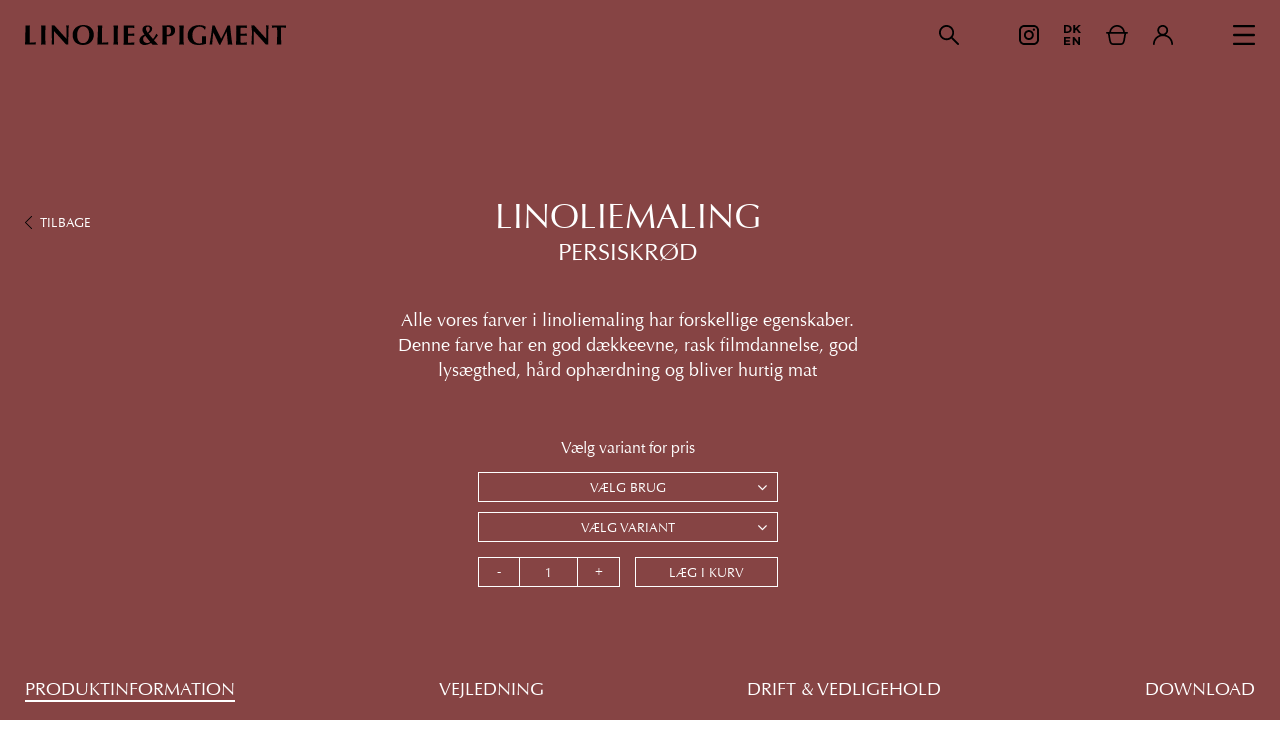

--- FILE ---
content_type: text/html; charset=utf-8
request_url: https://linolie.dk/produkter/linoliemaling.lin10.010/persiskroed.lin1111-28
body_size: 27462
content:
<!Doctype HTML>
<html lang="da">
<head><title>
	Persiskrød
</title>
    <style type="text/css">
body
{
	margin: 0px;
	padding: 0px;
}
</style>
<meta name="SKYPE_TOOLBAR" content="SKYPE_TOOLBAR_PARSER_COMPATIBLE" /><meta name="viewport" content="width=device-width, initial-scale=1.0, user-scalable=no" /><link rel="preload" href="/files/smb/fonts/fontawsome/fontawesome-webfont.woff2?v=4.7.0" as="font" type="font/woff2" crossorigin="" /><link rel="canonical" href="https://linolie.dk/produkter/linoliemaling.lin10.010/persiskroed.lin1111-28" />

<meta name="Generator" content="SEEEMS.CMS" />
<!--    CMS based on SEEEMS.FRAMEWORK    -->
<!--     Make many CMS! Make any CMS!    -->
<!--        http://www.seeems.com        -->


<meta charset="utf-8" /><meta http-equiv="content-language" content="da" /><meta name="language" content="da" /><meta name="description" content="Alle vores farver i linoliemaling har forskellige egenskaber. Denne farve har en god dækkeevne, rask filmdannelse, god lysægthed, hård ophærdning og bliver hurtig mat..." /><meta property="og:title" content="        Persiskrød"/><meta property="og:description" content="Alle vores farver i linoliemaling har forskellige egenskaber. Denne farve har en god dækkeevne, rask filmdannelse, god lysægthed, hård ophærdning og bliver hurtig mat"/><meta property="og:image" content="https://linolie.dk/files/linolie-v2/layout/color-code-image.png?can=eLtW_-_N5UGzzZwNgUEvpgGhigqbDwBwaTsoWZCRAAwzQP6AgLF2cLEwsjQydnM1c3Zxc0LlF5B90yrJFdWpRjq6SflpmTWqyfk5mXn5OZqltmpJ_TWJlfWqKfnJ_TX6SbnJ_SqpsJMlavIC8dkkBKikrJz3JkxSIAF0CD_-_Q=="/><meta property="og:image:type" content="image/jpeg"/><link rel="shortcut icon" href="/files/layout/fav-icon.png?can=eLtW_-_N5UGzzZwNAMHPggChicBeDQTwKGYh7QWgsXSzcDSycXR2NHc2NjS6KyB6p5WGOztCjHVkk_-_LTMntVg_-_J7Eyv7REPy2xTDczOT9PryAvHRLdJUWlmLENESSYf8iKEgBW23Xr" />
<!-- The initial config of Consent Mode -->
<script type='text/javascript'>

window.dataLayer = window.dataLayer || [];

function gtag()
{
   dataLayer.push(arguments);
}

gtag('consent', 'default', {
'ad_storage': 'denied',
'ad_user_data': 'denied',
'ad_personalization': 'denied',
'analytics_storage': 'denied',
'wait_for_update': 500
});

</script><script id="CookieConsent" src="https://policy.app.cookieinformation.com/uc.js" data-culture="da" type="text/javascript" data-gcm-version="2.0"></script>
<!-- Google Tag Manager -->
<script>(function(w,d,s,l,i){w[l]=w[l]||[];w[l].push({'gtm.start':
new Date().getTime(),event:'gtm.js'});var f=d.getElementsByTagName(s)[0],
j=d.createElement(s),dl=l!='dataLayer'?'&l='+l:'';j.async=true;j.src=
'https://www.googletagmanager.com/gtm.js?id='+i+dl;f.parentNode.insertBefore(j,f);
})(window,document,'script','dataLayer','GTM-TQRZRBML');</script>
<!-- End Google Tag Manager -->

<script>
function googleTrackAddToCart(id, name, qty, price) {
  dataLayer.push({ ecommerce: null });
  dataLayer.push({
  'event': 'add_to_cart',
  'ecommerce':{                          // 'add' actionFieldObject measures.
      'items': [{                        //  adding a product to a shopping cart.
        'item_name': name,
        'item_id': id,
        'quantity': qty,
        'price': price
               }]
              }
               });
};

function googleTrackRemoveFromCart(id, name, qty) {
  dataLayer.push({ ecommerce: null });
  dataLayer.push({
  'event': 'remove_from_cart',
  'ecommerce':{                          // 'add' actionFieldObject measures.
      'items': [{                        //  adding a product to a shopping cart.
        'item_name': name,
        'item_id': id,
        'quantity': qty
               }]
              }
               });
};
dataLayer.push({ ecommerce: null });
dataLayer.push({
  "event": "view_item",
  "ecommerce": {
    "currency": "DKK",
    "value": 65.0,
    "items": [
      {
        "item_name": "Persiskrød",
        "item_id": "1111-28",
        "price": 65.0,
        "item_brand": "",
        "item_category": "Linoliemaling",
        "item_variant": "",
        "quantity": 1,
        "coupon": ""
      }
    ]
  }
});</script>

                    <script>
                    function trackAddToCart(id, name, qty, price) 
                    {
                          if (price === undefined) 
                          {
                            price = 0;
                          } 
                          if (typeof googleTrackAddToCart === 'function') 
                          {     
                            googleTrackAddToCart(id, name, qty, price)
                          }
                        // This is to be done from Google Tag Manager to check cookie consent
                        //if (typeof facebookTrackAddToCart === 'function') 
                        //  {     
                        //    facebookTrackAddToCart(id, name, qty)
                        //  }

                    };

                    function trackRemoveFromCart(id, name, qty) 
                    {
                        if (typeof googleTrackRemoveFromCart === 'function') 
                          {     
                            googleTrackRemoveFromCart(id, name, qty)
                          }
                        // This is to be done from Google Tag Manager to check cookie consent
                        //if (typeof facebookTrackRemoveFromCart === 'function') 
                        //  {     
                        //    facebookTrackRemoveFromCart(id, name, qty)
                        // }                          
                    };
                    </script>
<script src="/script.axd?id=64373&amp;rn=638871337046805547" type="text/javascript">

</script><script src="/WebResource.axd?d=QID0sRhjbyz_3US40OVpROVOQmRAzBg5ju-TGDkv90K2urqRi2JSrxZNf6OXQuXonkiXRe3bPAuqLvO5G1HiwxjUYGBTqhJz3eLlFNU0xTVXgFeZjuZFi5Uw9NIJs2ELR93ne0S5OZ4VTaVpWDGXzoSWRMVKr7DU_HBTjxvdCx81&amp;t=639037670207113658" type="text/javascript">

</script><script src="/js/68F3261C7415CA394FB64C63917A83F0/EEE.axd" type="text/javascript">

</script><link href="/style.axd?id=64373&amp;rn=639033928967720070" rel="stylesheet" type="text/css" /><style type="text/css">@media (min-width:1px) and  (max-width:479.999px) {
        .eee-header-logo, #responsive-menu-logo {
          max-width: calc(100% - 90px);
        }
        .eee-header-logo img, #responsive-menu-logo img {
          width: 160px;
        }
      
  	.eee-grid-64710 {
  		margin-left: -75px;
  	}
  	.eee-grid-64710 > div {
  		padding-left: 75px;
  	}
  
  	.eee-grid-64710 {
  		margin-top: -75px;
  	}
  	.eee-grid-64710 > div {
  		padding-top: 75px;
  	}
  
.eee-mini-100_pc{ width:100%; }
    #eee-button-button-67575 {
      min-width:100%;
    }
  
    #eee-form-67355 {
      width: auto;
    }
  
        #eee-form-67355 .eee-form-field__label:not(.eee-form-field__label--checkbox):not(.eee-form-field__label--toggle):not(.eee-form-field__label--radio),
    #eee-form-67355 .eee-form-field__input-wrapper {
      width: auto;
    }
        #eee-form-67355 .eee-form-field--label-left-mini .eee-form-field__label:not(.eee-form-field__label--checkbox):not(.eee-form-field__label--toggle):not(.eee-form-field__label--radio) {
      float: left;
      width: 25%;
    	padding-top: 4px;
    	padding-bottom: 4px;
    }
    #eee-form-67355 .eee-form-field--label-left-mini .eee-form-field__input-wrapper {
      float: right;
      width: calc(100% - 25% - 15px);
    }
    #eee-form-67355 .eee-form-field--label-left-mini .eee-form-field__input-wrapper--options-list,
    #eee-form-67355 .eee-form-field--label-left-mini .eee-form-field__input-wrapper--option {
    	padding-top: 4px;
    	padding-bottom: 4px;
    }
  
}
@media (min-width:480px) and  (max-width:767.999px) {
        .eee-header-logo, #responsive-menu-logo {
          max-width: calc(100% - 90px);
        }
        .eee-header-logo img, #responsive-menu-logo img {
          width: 160px;
        }
      
  	.eee-grid-64710 {
  		margin-left: -75px;
  	}
  	.eee-grid-64710 > div {
  		padding-left: 75px;
  	}
  
  	.eee-grid-64710 {
  		margin-top: -75px;
  	}
  	.eee-grid-64710 > div {
  		padding-top: 75px;
  	}
  
.eee-small-auto{width:auto;}
.eee-small-100_pc{ width:100%; }
    #eee-button-button-67575 {
      min-width:100%;
    }
  
    #eee-form-67355 {
      width: auto;
    }
  
        #eee-form-67355 .eee-form-field__label:not(.eee-form-field__label--checkbox):not(.eee-form-field__label--toggle):not(.eee-form-field__label--radio),
    #eee-form-67355 .eee-form-field__input-wrapper {
      width: auto;
    }
        #eee-form-67355 .eee-form-field--label-left-small .eee-form-field__label:not(.eee-form-field__label--checkbox):not(.eee-form-field__label--toggle):not(.eee-form-field__label--radio) {
      float: left;
      width: 25%;
    	padding-top: 4px;
    	padding-bottom: 4px;
    }
    #eee-form-67355 .eee-form-field--label-left-small .eee-form-field__input-wrapper {
      float: right;
      width: calc(100% - 25% - 15px);
    }
    #eee-form-67355 .eee-form-field--label-left-small .eee-form-field__input-wrapper--options-list,
    #eee-form-67355 .eee-form-field--label-left-small .eee-form-field__input-wrapper--option {
    	padding-top: 4px;
    	padding-bottom: 4px;
    }
  
}
@media (min-width:768px) and  (max-width:999.999px) {
        .eee-header-logo, #responsive-menu-logo {
          max-width: calc(100% - 90px);
        }
        .eee-header-logo img, #responsive-menu-logo img {
          width: 160px;
        }
      
  	.eee-grid-64710 {
  		margin-left: -75px;
  	}
  	.eee-grid-64710 > div {
  		padding-left: 75px;
  	}
  
  	.eee-grid-64710 {
  		margin-top: -75px;
  	}
  	.eee-grid-64710 > div {
  		padding-top: 75px;
  	}
  
.eee-medium-auto{width:auto;}
.eee-medium-100_pc{ width:100%; }
    #eee-button-button-67575 {
      min-width:100%;
    }
  
    #eee-form-67355 {
      width: auto;
    }
  
        #eee-form-67355 .eee-form-field__label:not(.eee-form-field__label--checkbox):not(.eee-form-field__label--toggle):not(.eee-form-field__label--radio),
    #eee-form-67355 .eee-form-field__input-wrapper {
      width: auto;
    }
        #eee-form-67355 .eee-form-field--label-left-medium .eee-form-field__label:not(.eee-form-field__label--checkbox):not(.eee-form-field__label--toggle):not(.eee-form-field__label--radio) {
      float: left;
      width: 25%;
    	padding-top: 4px;
    	padding-bottom: 4px;
    }
    #eee-form-67355 .eee-form-field--label-left-medium .eee-form-field__input-wrapper {
      float: right;
      width: calc(100% - 25% - 15px);
    }
    #eee-form-67355 .eee-form-field--label-left-medium .eee-form-field__input-wrapper--options-list,
    #eee-form-67355 .eee-form-field--label-left-medium .eee-form-field__input-wrapper--option {
    	padding-top: 4px;
    	padding-bottom: 4px;
    }
  
}
@media (min-width:1000px) and  (max-width:1599.999px) {
        .eee-header-logo, #responsive-menu-logo {
          max-width: none;
        }
        .eee-header-logo img, #responsive-menu-logo img {
          width: 295px;
        }
      
  	.eee-grid-64710 {
  		margin-left: -75px;
  	}
  	.eee-grid-64710 > div {
  		padding-left: 75px;
  	}
  
  	.eee-grid-64710 {
  		margin-top: -75px;
  	}
  	.eee-grid-64710 > div {
  		padding-top: 75px;
  	}
  
.eee-large-auto{width:auto;}
.eee-large-expand{-ms-flex:1;-webkit-flex:1;flex:1;min-width:0;}
    #eee-button-button-67575 {
      min-width:100%;
    }
  
    #eee-form-67355 {
      width: auto;
    }
  
        #eee-form-67355 .eee-form-field__label:not(.eee-form-field__label--checkbox):not(.eee-form-field__label--toggle):not(.eee-form-field__label--radio),
    #eee-form-67355 .eee-form-field__input-wrapper {
      width: auto;
    }
        #eee-form-67355 .eee-form-field--label-left-large .eee-form-field__label:not(.eee-form-field__label--checkbox):not(.eee-form-field__label--toggle):not(.eee-form-field__label--radio) {
      float: left;
      width: 25%;
    	padding-top: 4px;
    	padding-bottom: 4px;
    }
    #eee-form-67355 .eee-form-field--label-left-large .eee-form-field__input-wrapper {
      float: right;
      width: calc(100% - 25% - 15px);
    }
    #eee-form-67355 .eee-form-field--label-left-large .eee-form-field__input-wrapper--options-list,
    #eee-form-67355 .eee-form-field--label-left-large .eee-form-field__input-wrapper--option {
    	padding-top: 4px;
    	padding-bottom: 4px;
    }
  
}
@media (min-width:1600px) {
        .eee-header-logo, #responsive-menu-logo {
          max-width: none;
        }
        .eee-header-logo img, #responsive-menu-logo img {
          width: 392px;
        }
      
  	.eee-grid-64710 {
  		margin-left: -75px;
  	}
  	.eee-grid-64710 > div {
  		padding-left: 75px;
  	}
  
  	.eee-grid-64710 {
  		margin-top: -75px;
  	}
  	.eee-grid-64710 > div {
  		padding-top: 75px;
  	}
  
.eee-extra-large-auto{width:auto;}
.eee-extra-large-expand{-ms-flex:1;-webkit-flex:1;flex:1;min-width:0;}
    #eee-button-button-67575 {
      min-width:100%;
    }
  
    #eee-form-67355 {
      width: auto;
    }
  
        #eee-form-67355 .eee-form-field__label:not(.eee-form-field__label--checkbox):not(.eee-form-field__label--toggle):not(.eee-form-field__label--radio),
    #eee-form-67355 .eee-form-field__input-wrapper {
      width: auto;
    }
        #eee-form-67355 .eee-form-field--label-left-extra-large .eee-form-field__label:not(.eee-form-field__label--checkbox):not(.eee-form-field__label--toggle):not(.eee-form-field__label--radio) {
      float: left;
      width: 25%;
    	padding-top: 4px;
    	padding-bottom: 4px;
    }
    #eee-form-67355 .eee-form-field--label-left-extra-large .eee-form-field__input-wrapper {
      float: right;
      width: calc(100% - 25% - 15px);
    }
    #eee-form-67355 .eee-form-field--label-left-extra-large .eee-form-field__input-wrapper--options-list,
    #eee-form-67355 .eee-form-field--label-left-extra-large .eee-form-field__input-wrapper--option {
    	padding-top: 4px;
    	padding-bottom: 4px;
    }
  
}
               html { none }
           
                        body
             { 
              background: rgb(134,68,68);
              background-size: cover;
              background-repeat: no-repeat;
              background-attachment: fixed;          
             }
             
             .eee-footer
             {
              background: none;
             }
                      
           #eee-header:not(.scroll-direction-top) .eee-header-logo svg, #eee-header:not(.eee-active, .scroll-direction-top) .eee-social svg, 
           #eee-header:not(.eee-active, .scroll-direction-top) .eee-social .eee-image-svg:not([data-do-not-inherit-fill-color]), 
           #eee-header:not(.eee-active, .scroll-direction-top) #eee-language-switcher svg, .eee-footer svg, .eee-page-back-button svg,
          .eee-product-details__file__icon svg, #eee-product-details__back-button svg, .eee-tabs-responsive-button svg
           {
            fill: #fff;
           }
           
           .eee-product-display, .eee-product-display a, #eee-product-details__name, .eee-product-display .eee-tabs .eee-tabs-buttons .eee-tabs-button,
           .eee-variants-selectors .eee-variants-selector.eee-disabled .eee-variants-selector__heading,
           #eee-search-form__search-field, #eee-header:not(.eee-active) .animated-basket-position.animated-basket-position--relative .animated-basket .animated-basket-header .animated-basket-info .animated-basket-quantity,
           .eee-tabs-buttons .eee-tabs-button a, .eee-footer,
           .eee-footer a, .eee-footer .eee-link, .eee-footer .eee-text-color--default
           { color: #fff; }
           
          .eee-variants-selectors .eee-variants-selector .eee-variants-selector__heading,
          .eee-product-display .eee-product-control .eee-product-buy-button,
          .eee-product-quantity .eee-product-quantity-minus, 
          .eee-product-quantity .eee-product-quantity-plus,
          .eee-product-quantity input[type="text"]
          {
            border: 1px solid #fff;
            color: #fff; 
          }
          
          #eee-search-form.eee-search-form--relative.eee-active #eee-search-form__fields:after
          {
            border-bottom: 1px solid #fff;
          }
          
          .eee-product-display .eee-tabs .eee-tabs-buttons .eee-tabs-button.selected span, 
          .eee-product-display .eee-tabs .eee-tabs-buttons .eee-tabs-button:hover span
          {
            border-bottom: 2px solid #fff;
          }
          
          .eee-product-display .eee-variants-selector .eee-variants-selector__options
          {
            border: 0;
          }
          .eee-middle-sidebar-wrapper
  {
    display: none;
  }
  .eee-middle
  {
    width: 100%;
  }
                                                                  .dummy{}
.dummy{}
.dummy{}
.dummy{}
</style>
<meta name="google-site-verification" content="pbEsAF22fa1CW7lzwsWUxUpsyr7WfceJ4Wn3OF6BZZY" /></head>
<body class="ProductPageV02">
    <form method="post" action="/produkter/linoliemaling.lin10.010/persiskroed.lin1111-28" id="ctl05" enctype="multipart/form-data">
<div class="aspNetHidden">
<input type="hidden" name="__VIEWSTATE" id="__VIEWSTATE" value="/wEPDwUBMA9kFgJmD2QWAgIDDxYCHgZhY3Rpb24FOS9wcm9kdWt0ZXIvbGlub2xpZW1hbGluZy5saW4xMC4wMTAvcGVyc2lza3JvZWQubGluMTExMS0yOGRkKTrAT3bX3KCFZZI2CkpLjtMQK2svgSDAcuGJ5R8LE60=" />
</div>

<div class="aspNetHidden">

	<input type="hidden" name="__VIEWSTATEGENERATOR" id="__VIEWSTATEGENERATOR" value="E2617C55" />
</div>
     
<div data-t="" class="eee-responsive-menu-wrapper">
    <div class="eee-body eee-body--default">
        







<header id="eee-header" class="eee-header eee-header--sticky-on-scroll-up eee-header--normal ">
    <div class="eee-header__grid eee-grid eee-grid-gutter-v-hide eee-flex-start">
                                                                                            
                                                                              
                                                                              
                                                                              
                                                                              
                          
                        <p class="eee-header-logo" data-url="/">
        <a href="/">
                                                                                                                                                      <svg xmlns="http://www.w3.org/2000/svg" xmlns:xlink="http://www.w3.org/1999/xlink" version="1.1" id="Layer_1" x="0px" y="0px" style="enable-background:new 0 0 283.5 85;" xml:space="preserve" viewBox="8.9 32.5 264.8 20.3">
<path d="M9.5,36.6c0-1.2-0.1-2.4-0.2-3.7c0.3,0,0.7,0.1,1,0.1c0.4,0,0.8,0,1.3,0c0.5,0,0.9,0,1.3,0c0.4,0,0.7-0.1,1-0.1  c-0.1,1.2-0.1,2.5-0.2,3.7c0,1.2-0.1,2.6-0.1,4.2v3.9c0,1.1,0,2.1,0,3.1c0,1,0,1.9,0,2.6c1.1,0,2.1,0,3.2-0.1  c1.1-0.1,2.2-0.2,3.2-0.3c0,0.2-0.1,0.4-0.1,0.6c0,0.2,0,0.4,0,0.7c0,0.3,0,0.5,0,0.7c0,0.2,0,0.3,0.1,0.4c-0.5,0-1.1,0-1.9,0  c-0.7,0-1.8,0-3.1,0c-1.1,0-2.1,0-2.8,0c-0.7,0-1.3,0-1.7,0c-0.4,0-0.7,0-1,0c-0.2,0-0.4,0-0.6,0c0.1-1.2,0.1-2.4,0.2-3.6  c0-1.2,0.1-2.6,0.1-4.2v-3.9C9.5,39.2,9.5,37.8,9.5,36.6L9.5,36.6z M25.4,36.6c0-1.2-0.1-2.4-0.2-3.7c0.3,0,0.7,0.1,1,0.1  c0.4,0,0.8,0,1.3,0c0.5,0,0.9,0,1.3,0c0.4,0,0.7-0.1,1-0.1c-0.1,1.2-0.1,2.5-0.2,3.7c0,1.2-0.1,2.6-0.1,4.2v3.9c0,1.6,0,3,0.1,4.2  c0,1.2,0.1,2.4,0.2,3.6c-0.3,0-0.7-0.1-1-0.1c-0.4,0-0.8,0-1.3,0c-0.5,0-0.9,0-1.3,0c-0.4,0-0.7,0-1,0.1c0.1-1.2,0.1-2.4,0.2-3.6  c0-1.2,0.1-2.6,0.1-4.2v-3.9C25.5,39.2,25.4,37.8,25.4,36.6L25.4,36.6z M36.1,35.2c0-0.9-0.1-1.7-0.1-2.4c0.5,0.1,0.9,0.1,1.3,0.1  c0.3,0,0.7,0,1.3-0.1c2.1,2.3,4.1,4.5,6.1,6.8c2,2.2,4.1,4.5,6.2,6.8v-2.5v-2.8c0-0.9,0-1.8,0-2.7c0-0.9,0-1.7,0-2.5  c0-0.8,0-1.4-0.1-2c0-0.5-0.1-0.9-0.1-1.1c0.5,0.1,0.9,0.1,1.3,0.1c0.3,0,0.7,0,1.3-0.1c-0.1,1.7-0.2,3.3-0.2,4.7  c-0.1,1.4-0.1,2.7-0.1,3.9c0,1.2-0.1,2.5-0.1,3.7c0,1.2,0,2.5,0,3.9v3.4c-0.4,0-0.8-0.1-1.2-0.1c-0.4,0-0.8,0-1.1,0.1  c-3.9-4.5-8-9.1-12.3-13.7c0,0.5,0,1.1,0,1.6c0,0.5,0,1.1,0,1.7v3.3c0,1.1,0,2.1,0,2.9c0,0.8,0,1.5,0,2c0,0.5,0,1,0.1,1.4  c0,0.4,0,0.6,0.1,0.8c-0.2,0-0.5-0.1-0.7-0.1c-0.2,0-0.4,0-0.6,0c-0.4,0-0.9,0-1.3,0.1c0-0.2,0.1-0.7,0.1-1.6  c0.1-0.9,0.1-2.1,0.2-3.4S36,44.6,36,43c0-1.6,0.1-3.1,0.1-4.5C36.1,37.2,36.1,36.1,36.1,35.2L36.1,35.2z M73.6,38.7  c-0.3-1-0.7-1.8-1.3-2.5c-0.5-0.7-1.2-1.2-1.9-1.6c-0.8-0.4-1.6-0.6-2.5-0.6c-1,0-1.8,0.2-2.6,0.7c-0.8,0.5-1.4,1.1-1.9,1.9  c-0.5,0.8-0.9,1.7-1.2,2.8c-0.3,1.1-0.4,2.2-0.4,3.4c0,1.5,0.2,2.8,0.5,3.8c0.3,1,0.8,1.9,1.3,2.5c0.5,0.6,1.2,1.1,1.9,1.4  c0.7,0.3,1.5,0.4,2.3,0.4c0.8,0,1.7-0.2,2.4-0.5c0.8-0.4,1.4-0.9,2-1.6c0.6-0.7,1-1.7,1.4-2.8c0.3-1.1,0.5-2.5,0.5-4  C74,40.8,73.9,39.7,73.6,38.7L73.6,38.7z M57.9,38.7c0.5-1.2,1.2-2.3,2.2-3.2c0.9-0.9,2.1-1.7,3.4-2.2c1.3-0.5,2.8-0.8,4.5-0.8  c1.5,0,2.9,0.2,4.2,0.6c1.3,0.4,2.4,1,3.4,1.9c1,0.8,1.7,1.9,2.3,3.2c0.6,1.3,0.8,2.8,0.8,4.5c0,1.4-0.3,2.7-0.8,4  c-0.5,1.2-1.3,2.3-2.2,3.2c-1,0.9-2.1,1.6-3.4,2.1c-1.3,0.5-2.8,0.8-4.3,0.8c-1.5,0-2.9-0.2-4.2-0.6c-1.3-0.4-2.4-1-3.4-1.8  c-1-0.8-1.7-1.9-2.3-3.2c-0.6-1.3-0.8-2.8-0.8-4.6C57.1,41.3,57.4,40,57.9,38.7L57.9,38.7z M82.9,36.6c0-1.2-0.1-2.4-0.2-3.7  c0.3,0,0.7,0.1,1,0.1c0.4,0,0.8,0,1.3,0c0.5,0,0.9,0,1.3,0c0.4,0,0.7-0.1,1-0.1c-0.1,1.2-0.1,2.5-0.2,3.7c0,1.2-0.1,2.6-0.1,4.2v3.9  c0,1.1,0,2.1,0,3.1c0,1,0,1.9,0,2.6c1.1,0,2.1,0,3.2-0.1c1.1-0.1,2.2-0.2,3.2-0.3c0,0.2-0.1,0.4-0.1,0.6c0,0.2,0,0.4,0,0.7  c0,0.3,0,0.5,0,0.7c0,0.2,0,0.3,0.1,0.4c-0.5,0-1.1,0-1.9,0c-0.7,0-1.8,0-3.1,0c-1.1,0-2.1,0-2.8,0c-0.7,0-1.3,0-1.7,0  c-0.4,0-0.7,0-1,0c-0.2,0-0.4,0-0.6,0c0.1-1.2,0.1-2.4,0.2-3.6c0-1.2,0.1-2.6,0.1-4.2v-3.9C83,39.2,83,37.8,82.9,36.6L82.9,36.6z   M98.9,36.6c0-1.2-0.1-2.4-0.2-3.7c0.3,0,0.7,0.1,1,0.1c0.4,0,0.8,0,1.3,0c0.5,0,0.9,0,1.3,0c0.4,0,0.7-0.1,1-0.1  c-0.1,1.2-0.1,2.5-0.2,3.7c0,1.2-0.1,2.6-0.1,4.2v3.9c0,1.6,0,3,0.1,4.2c0,1.2,0.1,2.4,0.2,3.6c-0.3,0-0.7-0.1-1-0.1  c-0.4,0-0.8,0-1.3,0c-0.5,0-0.9,0-1.3,0c-0.4,0-0.7,0-1,0.1c0.1-1.2,0.1-2.4,0.2-3.6c0-1.2,0.1-2.6,0.1-4.2v-3.9  C98.9,39.2,98.9,37.8,98.9,36.6L98.9,36.6z M109.1,36.6c0-1.2-0.1-2.4-0.1-3.7c0.8,0,1.7,0,2.5,0.1c0.8,0,1.7,0.1,2.5,0.1  c1.4,0,2.6,0,3.7,0c1.1,0,1.8-0.1,2.2-0.1c-0.1,0.3-0.1,0.7-0.1,1.2c0,0.3,0,0.5,0,0.7c0,0.2,0,0.4,0.1,0.6c-0.5,0-1.1-0.1-1.8-0.1  c-0.6,0-1.3-0.1-1.9-0.1c-0.6,0-1.2-0.1-1.7-0.1c-0.5,0-0.8,0-1,0c-0.1,1-0.1,2.1-0.1,3.1c0,1,0,2.1,0,3.1c1.2,0,2.3,0,3.3-0.1  c1,0,2-0.1,3.1-0.1c-0.1,0.3-0.1,0.6-0.1,0.7c0,0.2,0,0.4,0,0.5c0,0.2,0,0.3,0,0.5c0,0.2,0.1,0.4,0.1,0.7c-2.1-0.2-4.3-0.3-6.4-0.3  c0,0.6,0,1.2,0,1.8c0,0.6,0,1.2,0,1.8c0,1.2,0,2.4,0.1,3.6c1.1,0,2.1,0,3.2-0.1c1.1-0.1,2.2-0.2,3.2-0.3c0,0.2-0.1,0.4-0.1,0.6  c0,0.2,0,0.4,0,0.7c0,0.3,0,0.5,0,0.7c0,0.2,0,0.3,0.1,0.4c-0.5,0-1.1,0-1.9,0c-0.7,0-1.8,0-3.1,0c-1.1,0-2.1,0-2.8,0  c-0.7,0-1.3,0-1.7,0c-0.4,0-0.7,0-1,0c-0.2,0-0.4,0-0.5,0c0.1-1.2,0.1-2.4,0.1-3.6c0-1.2,0-2.6,0-4.2v-3.9  C109.2,39.2,109.2,37.8,109.1,36.6L109.1,36.6z M129,48.2c0.2,0.5,0.4,0.9,0.8,1.3c0.4,0.4,0.8,0.7,1.3,0.9c0.5,0.2,1.1,0.4,1.7,0.4  c0.6,0,1.1-0.1,1.7-0.3c0.5-0.2,1-0.5,1.4-0.8c-0.8-1-1.7-2.1-2.5-3.1c-0.8-1-1.7-2.1-2.5-3.2c-0.7,0.5-1.2,1-1.6,1.5  c-0.4,0.5-0.6,1.2-0.6,1.9C128.8,47.2,128.9,47.7,129,48.2L129,48.2z M132.2,38.3c0.3,0.7,0.8,1.4,1.2,2c0.2-0.2,0.5-0.4,0.7-0.7  c0.3-0.3,0.5-0.6,0.7-0.9c0.2-0.3,0.4-0.7,0.6-1.1c0.1-0.4,0.2-0.8,0.2-1.3c0-0.6-0.2-1.1-0.6-1.5c-0.4-0.4-0.9-0.6-1.4-0.6  c-0.5,0-1,0.2-1.4,0.5c-0.4,0.4-0.6,0.9-0.6,1.5C131.6,36.9,131.8,37.6,132.2,38.3L132.2,38.3z M133.7,52.2  c-1.1,0.4-2.2,0.6-3.4,0.6c-0.9,0-1.7-0.1-2.3-0.4c-0.7-0.2-1.2-0.6-1.7-1c-0.5-0.4-0.8-0.9-1-1.5c-0.2-0.5-0.3-1.1-0.3-1.7  c0-0.7,0.1-1.4,0.4-2c0.2-0.6,0.6-1.1,1-1.6c0.4-0.5,1-0.9,1.6-1.3c0.6-0.4,1.3-0.8,2.1-1.2c-0.6-0.9-1.1-1.6-1.5-2.4  c-0.4-0.7-0.6-1.5-0.6-2.3c0-0.8,0.2-1.5,0.5-2.1c0.3-0.6,0.7-1,1.2-1.4c0.5-0.4,1-0.6,1.7-0.8c0.6-0.2,1.2-0.2,1.9-0.2  c0.7,0,1.3,0.1,1.8,0.2c0.6,0.2,1,0.4,1.5,0.7c0.4,0.3,0.7,0.6,1,1.1c0.2,0.4,0.3,0.9,0.3,1.5c0,0.9-0.3,1.8-0.9,2.5  c-0.6,0.7-1.5,1.5-2.7,2.3c0.7,1,1.4,1.9,2.2,2.8c0.7,0.9,1.5,1.8,2.3,2.7c0.5-0.6,1-1.3,1.6-2.2c0.6-0.9,1.2-2,1.7-3.2  c0.3,0.3,0.5,0.6,0.8,0.9c0.3,0.3,0.5,0.5,0.8,0.8c-0.6,1-1.3,1.8-1.9,2.6c-0.6,0.8-1.3,1.6-2,2.4c0.3,0.4,0.6,0.7,1,1.1  c0.4,0.4,0.7,0.8,1.1,1.2c0.4,0.4,0.7,0.8,1.1,1.2c0.4,0.4,0.7,0.7,1,1c-0.7,0-1.3,0-1.9,0c-0.5,0-1.1,0-1.6,0c-0.4,0-0.8,0-1.1,0  c-0.4,0-0.8,0-1.2,0l-1.4-1.8C135.8,51.3,134.8,51.8,133.7,52.2L133.7,52.2z M156.7,36.5c-0.2-0.5-0.4-0.9-0.6-1.2  c-0.3-0.3-0.6-0.5-1-0.6c-0.4-0.1-0.7-0.2-1.1-0.2h-0.6c-0.1,0-0.2,0-0.3,0c-0.1,0-0.2,0-0.3,0c0,1.4,0,2.7,0,4c0,1.3,0,2.6,0,4  c0.5,0,1,0,1.5-0.1c0.5-0.1,1-0.3,1.4-0.6c0.4-0.3,0.8-0.7,1-1.3c0.3-0.5,0.4-1.3,0.4-2.2C156.9,37.6,156.8,37,156.7,36.5  L156.7,36.5z M148.4,36.6c0-1.2-0.1-2.4-0.2-3.7c0.3,0,0.7,0.1,1,0.1c0.4,0,0.8,0,1.3,0c0.7,0,1.3,0,2-0.1c0.7,0,1.4-0.1,2.1-0.1  c1.3,0,2.4,0.1,3.1,0.3c0.8,0.2,1.3,0.5,1.8,0.9c0.6,0.5,1,1,1.3,1.6c0.3,0.6,0.4,1.3,0.4,2.2c0,1.1-0.2,2-0.5,2.8  c-0.4,0.8-0.9,1.4-1.5,1.9c-0.6,0.5-1.4,0.8-2.3,1.1c-0.9,0.2-1.9,0.3-2.9,0.3h-1.4c0,1.4,0,2.8,0,4.2c0,1.4,0.1,2.8,0.2,4.2  c-0.3,0-0.7-0.1-1-0.1c-0.4,0-0.8,0-1.3,0c-0.5,0-0.9,0-1.3,0c-0.4,0-0.7,0-1,0.1c0.1-1.2,0.1-2.4,0.2-3.6c0-1.2,0.1-2.6,0.1-4.2  v-3.9C148.5,39.2,148.5,37.8,148.4,36.6L148.4,36.6z M165.6,36.6c0-1.2-0.1-2.4-0.2-3.7c0.3,0,0.7,0.1,1,0.1c0.4,0,0.8,0,1.3,0  c0.5,0,0.9,0,1.3,0c0.4,0,0.7-0.1,1-0.1c-0.1,1.2-0.1,2.5-0.2,3.7c0,1.2-0.1,2.6-0.1,4.2v3.9c0,1.6,0,3,0.1,4.2  c0,1.2,0.1,2.4,0.2,3.6c-0.3,0-0.7-0.1-1-0.1c-0.4,0-0.8,0-1.3,0c-0.5,0-0.9,0-1.3,0c-0.4,0-0.7,0-1,0.1c0.1-1.2,0.1-2.4,0.2-3.6  c0-1.2,0.1-2.6,0.1-4.2v-3.9C165.7,39.2,165.7,37.8,165.6,36.6L165.6,36.6z M189.1,35c-0.9-0.5-2-0.8-3.3-0.8  c-0.9,0-1.7,0.2-2.6,0.6c-0.9,0.4-1.6,0.9-2.3,1.7c-0.7,0.7-1.2,1.7-1.6,2.8c-0.4,1.1-0.6,2.4-0.6,3.9c0,1.1,0.2,2.2,0.5,3.2  c0.3,1,0.8,1.8,1.3,2.5c0.6,0.7,1.3,1.3,2.1,1.7c0.8,0.4,1.8,0.6,2.9,0.6c0.2,0,0.5,0,0.8,0c0.3,0,0.6-0.1,0.9-0.1  c0.3,0,0.6-0.1,0.8-0.2c0.2-0.1,0.4-0.1,0.5-0.2c0-0.2,0.1-0.5,0.1-0.9c0-0.3,0-0.7,0-1.1c0-1.5,0-2.7-0.1-3.4  c-0.1-0.7-0.1-1.2-0.1-1.5c0.2,0,0.4,0.1,0.7,0.1c0.3,0,0.8,0,1.3,0c0.7,0,1.2,0,1.5,0c0.3,0,0.6-0.1,0.8-0.1c0,0.2-0.1,0.4-0.1,0.7  c0,0.3-0.1,0.7-0.1,1.2c0,0.4,0,0.9,0,1.4c0,0.5,0,1,0,1.4v0.9c0,0.5,0,0.9,0,1.3c0,0.4,0,0.7,0.1,0.9c-1.2,0.4-2.5,0.6-3.8,0.9  c-1.3,0.2-2.5,0.3-3.8,0.3c-1.6,0-3.1-0.2-4.5-0.6c-1.4-0.4-2.5-1.1-3.5-1.9c-1-0.8-1.8-1.8-2.3-3c-0.6-1.2-0.8-2.5-0.8-3.9  c0-1.8,0.3-3.4,0.9-4.7c0.6-1.4,1.4-2.5,2.5-3.4c1-0.9,2.3-1.6,3.7-2c1.4-0.5,3-0.7,4.6-0.7c1.4,0,2.7,0.1,3.7,0.4  c1,0.3,2.1,0.7,3.1,1.3c-0.2,0.5-0.3,1-0.4,1.4c-0.1,0.5-0.3,1-0.4,1.5h-0.4C190.7,36.3,190,35.6,189.1,35L189.1,35z M199.3,46  c-0.2,2.1-0.3,4.2-0.5,6.4c-0.2,0-0.5-0.1-0.7-0.1c-0.2,0-0.4,0-0.6,0c-0.2,0-0.4,0-0.7,0c-0.2,0-0.4,0-0.7,0.1  c0.6-3.3,1.1-6.5,1.6-9.7c0.5-3.2,0.9-6.5,1.3-9.8c0.2,0,0.4,0.1,0.6,0.1c0.2,0,0.4,0,0.6,0c0.2,0,0.3,0,0.5,0  c0.2,0,0.4-0.1,0.6-0.1c0.5,1.1,1,2.3,1.6,3.5c0.6,1.2,1.1,2.3,1.7,3.5c0.6,1.2,1.1,2.3,1.7,3.4c0.6,1.1,1.1,2.2,1.6,3.2  c1.1-2.1,2.3-4.3,3.4-6.7c1.1-2.3,2.2-4.6,3.2-6.9c0.5,0.1,0.9,0.1,1.2,0.1c0.3,0,0.7,0,1.2-0.1c0.2,1.6,0.4,3.4,0.6,5.3  c0.2,1.9,0.4,3.7,0.6,5.5c0.2,1.8,0.4,3.5,0.6,5c0.2,1.6,0.4,2.8,0.6,3.8c-0.4,0-0.8-0.1-1.1-0.1c-0.4,0-0.8,0-1.1,0  c-0.4,0-0.8,0-1.2,0c-0.4,0-0.8,0-1.2,0.1c-0.1-2-0.2-4.1-0.5-6.3c-0.2-2.3-0.4-4.5-0.7-6.8h-0.1c-1.1,2.2-2.1,4.4-3.2,6.6  c-1,2.2-2.1,4.3-3.1,6.5c-0.1,0-0.2,0-0.3,0c-0.1,0-0.2,0-0.3,0c-0.1,0-0.2,0-0.3,0c-0.1,0-0.2,0-0.3,0c-1-2.1-2-4.2-3-6.4  c-1-2.1-2-4.3-3.1-6.5H200C199.7,41.8,199.5,43.9,199.3,46L199.3,46z M223.3,36.6c0-1.2-0.1-2.4-0.1-3.7c0.8,0,1.7,0,2.5,0.1  c0.8,0,1.7,0.1,2.5,0.1c1.4,0,2.6,0,3.7,0c1.1,0,1.8-0.1,2.2-0.1c-0.1,0.3-0.1,0.7-0.1,1.2c0,0.3,0,0.5,0,0.7c0,0.2,0,0.4,0.1,0.6  c-0.5,0-1.1-0.1-1.8-0.1c-0.6,0-1.3-0.1-1.9-0.1c-0.6,0-1.2-0.1-1.7-0.1c-0.5,0-0.8,0-1,0c-0.1,1-0.1,2.1-0.1,3.1c0,1,0,2.1,0,3.1  c1.2,0,2.3,0,3.3-0.1c1,0,2-0.1,3.1-0.1c-0.1,0.3-0.1,0.6-0.1,0.7c0,0.2,0,0.4,0,0.5c0,0.2,0,0.3,0,0.5c0,0.2,0.1,0.4,0.1,0.7  c-2.1-0.2-4.3-0.3-6.4-0.3c0,0.6,0,1.2,0,1.8c0,0.6,0,1.2,0,1.8c0,1.2,0,2.4,0.1,3.6c1.1,0,2.1,0,3.2-0.1c1.1-0.1,2.2-0.2,3.2-0.3  c0,0.2-0.1,0.4-0.1,0.6c0,0.2,0,0.4,0,0.7c0,0.3,0,0.5,0,0.7c0,0.2,0,0.3,0.1,0.4c-0.5,0-1.1,0-1.9,0c-0.7,0-1.8,0-3.1,0  c-1.1,0-2.1,0-2.8,0c-0.7,0-1.3,0-1.7,0c-0.4,0-0.7,0-1,0c-0.2,0-0.4,0-0.6,0c0.1-1.2,0.1-2.4,0.1-3.6c0-1.2,0-2.6,0-4.2v-3.9  C223.4,39.2,223.4,37.8,223.3,36.6L223.3,36.6z M238.8,35.2c0-0.9-0.1-1.7-0.1-2.4c0.5,0.1,0.9,0.1,1.3,0.1c0.3,0,0.7,0,1.3-0.1  c2,2.3,4.1,4.5,6.1,6.8c2,2.2,4.1,4.5,6.2,6.8v-2.5v-2.8c0-0.9,0-1.8,0-2.7c0-0.9,0-1.7,0-2.5c0-0.8,0-1.4-0.1-2s-0.1-0.9-0.1-1.1  c0.5,0.1,1,0.1,1.3,0.1s0.7,0,1.3-0.1c-0.1,1.7-0.2,3.3-0.2,4.7c-0.1,1.4-0.1,2.7-0.1,3.9c0,1.2-0.1,2.5-0.1,3.7c0,1.2,0,2.5,0,3.9  v3.4c-0.4,0-0.8-0.1-1.2-0.1c-0.4,0-0.8,0-1.1,0.1c-3.9-4.5-8-9.1-12.3-13.7c0,0.5,0,1.1,0,1.6c0,0.5,0,1.1,0,1.7v3.3  c0,1.1,0,2.1,0,2.9c0,0.8,0,1.5,0,2c0,0.5,0,1,0.1,1.4c0,0.4,0,0.6,0.1,0.8c-0.2,0-0.5-0.1-0.7-0.1c-0.2,0-0.4,0-0.6,0  c-0.4,0-0.9,0-1.3,0.1c0-0.2,0.1-0.7,0.1-1.6c0.1-0.9,0.1-2.1,0.2-3.4c0.1-1.3,0.1-2.8,0.2-4.3c0-1.6,0.1-3.1,0.1-4.5  C238.9,37.2,238.9,36.1,238.8,35.2L238.8,35.2z M264.5,36c0-0.5,0-0.8-0.1-1c-0.3,0-0.6,0-1,0c-0.4,0-0.9,0-1.3,0.1  c-0.5,0-1,0.1-1.4,0.1c-0.5,0-0.9,0.1-1.4,0.2c0-0.2,0.1-0.4,0.1-0.6c0-0.2,0-0.4,0-0.6c0-0.2,0-0.4,0-0.6c0-0.2-0.1-0.4-0.1-0.6  c0.6,0,1.2,0,1.7,0.1c0.5,0,1,0,1.6,0c0.5,0,1.1,0,1.7,0c0.6,0,1.4,0,2.3,0c0.9,0,1.6,0,2.3,0c0.6,0,1.2,0,1.7,0c0.5,0,1,0,1.5,0  c0.5,0,1,0,1.6-0.1c0,0.2-0.1,0.4-0.1,0.6c0,0.2,0,0.4,0,0.6c0,0.2,0,0.4,0,0.6c0,0.2,0.1,0.4,0.1,0.6c-0.4-0.1-0.8-0.1-1.3-0.2  c-0.5,0-0.9-0.1-1.4-0.1c-0.5,0-0.9-0.1-1.3-0.1c-0.4,0-0.8,0-1,0c0,0.1,0,0.2,0,0.4c0,0.2,0,0.4,0,0.6v1.5v7.1c0,1.6,0,3,0.1,4.2  c0,1.2,0.1,2.4,0.2,3.6c-0.3,0-0.7-0.1-1-0.1c-0.4,0-0.8,0-1.3,0c-0.5,0-0.9,0-1.3,0c-0.4,0-0.7,0-1,0.1c0.1-1.2,0.1-2.4,0.2-3.6  c0-1.2,0.1-2.6,0.1-4.2v-7.1C264.5,37,264.5,36.5,264.5,36L264.5,36z"/>
</svg>
                            </a>
      </p>
      
            															      <div class="eee-header__free-content">
                                </div>
      <div id="eee-header__navigation">
                        <nav id="eee-main-menu" class="eee-main-menu eee-main-menu--static eee-main-menu-header-position--sticky-on-scroll-up eee-main-menu-header-size--normal" data-responsive-menu-effect-push="true">
          <div id="eee-main-menu__back"><svg xmlns="http://www.w3.org/2000/svg" xmlns:xlink="http://www.w3.org/1999/xlink" version="1.1" id="Layer_1" x="0px" y="0px" style="enable-background:new 0 0 115.7 121;" xml:space="preserve" viewBox="36.75 20.9 42.2 79.25">
<path d="M37.5,62.2l37.2,37.2c1,1,2.5,1,3.5,0s1-2.5,0-3.5L42.8,60.5l35.4-35.4c1-1,1-2.5,0-3.5  c-0.5-0.5-1.1-0.7-1.7-0.7s-1.3,0.2-1.7,0.7L37.5,58.7C36.5,59.7,36.5,61.2,37.5,62.2z"/>
</svg></div>
                                  <ul class="css-menu" data-sm-more-item-text="Mere ...">
            
         
                           
                  
                                                                     
                 
                                               

                        
                
                
                                                                                                                                                                      
                          
                    
                    
                    
                    
                        
                        
                
                
                        
                
                 <li class=" not-selected"  >
                        <a class="not-selected" href="/">
                                      FORSIDE
                        </a>                               </li>
                             
         
                           
                           
                                                                     
                 
                                                       

                        
                
                
                                                                                                                                                                      
                          
                    
                    
                    
                    
                        
                        
                        
                
                        
                
                 <li class=" selected has-children eee-product-page"  >
                        <a class="selected" href="/produkter/">
                                      Produkter
                        </a>                                                           <ul >
            
         
                                                                                                                                                                                                      
                           
                                                                     
                 
                                                       

                        
                
                
                                                                                                                                                                      
                      
                        
                        
                
                                
                
                 <li class=" selected has-children eee-product-page eee-main-category"  >
                        <span>
                                        Produkter
                        </span>                                                           <ul >
            
         
                           
                  
                                                                     
                 
                                               

                        
                
                
                                                                                                                                                                      
                      
                        
                        
                
                        
                
                 <li class=" selected eee-product-page"  >
                        <a class="selected" href="/produkter/linoliemaling.lin10.010/">
                                      Linoliemaling
                        </a>                               </li>
                             
         
                                                                                     
                  
                                                                     
                 
                                               

                        
                
                
                                                                                                                                                                      
                      
                        
                        
                
                        
                
                 <li class=" not-selected eee-product-page"  >
                        <a class="not-selected" href="/produkter/satin-wood-oil.lin10.020/">
                                      Satin Wood Oil
                        </a>                               </li>
                             
         
                           
                  
                                                                     
                 
                                               

                        
                
                
                                                                                                                                                                      
                      
                        
                        
                
                        
                
                 <li class=" not-selected eee-product-page"  >
                        <a class="not-selected" href="/produkter/aqualinum.lin10.030/">
                                      Aqualinum®
                        </a>                               </li>
                             
         
                           
                  
                                                                     
                 
                                               

                        
                
                
                                                                                                                                                                      
                      
                        
                        
                
                        
                
                 <li class=" not-selected eee-product-page"  >
                        <a class="not-selected" href="/produkter/retrolak.lin10.040/">
                                      Retrolak®
                        </a>                               </li>
                             
         
                           
                  
                                                                     
                 
                                               

                        
                
                
                                                                                                                                                                      
                      
                        
                        
                
                        
                
                 <li class=" not-selected eee-product-page"  >
                        <a class="not-selected" href="/produkter/linolie.lin10.050/">
                                      Linolie
                        </a>                               </li>
                             
         
                           
                  
                                                                     
                 
                                               

                        
                
                
                                                                                                                                                                      
                      
                        
                        
                
                        
                
                 <li class=" not-selected eee-product-page"  >
                        <a class="not-selected" href="/produkter/oliereven-pasta.lin10.060/">
                                      Oliereven pasta
                        </a>                               </li>
                             
         
                           
                  
                                                                     
                 
                                               

                        
                
                
                                                                                                                                                                      
                      
                        
                        
                
                        
                
                 <li class=" not-selected eee-product-page"  >
                        <a class="not-selected" href="/produkter/traetjaere.lin10.070/">
                                      Trætjære
                        </a>                               </li>
                             
         
                           
                  
                                                                     
                 
                                               

                        
                
                
                                                                                                                                                                      
                      
                        
                        
                
                        
                
                 <li class=" not-selected eee-product-page"  >
                        <a class="not-selected" href="/produkter/lakpolish.lin10.075/">
                                      Lakpolish
                        </a>                               </li>
                             
         
                           
                  
                                                                     
                 
                                               

                        
                
                
                                                                                                                                                                      
                      
                        
                        
                
                        
                
                 <li class=" not-selected eee-product-page"  >
                        <a class="not-selected" href="/produkter/specialfarver.lin10.080/">
                                      Specialfarver
                        </a>                               </li>
                        </ul>
                                   </li>
                             
         
                                                                                    
                           
                                                                     
                 
                                                       

                        
                
                
                                                                                                                                                                      
                      
                        
                        
                
                                
                
                 <li class=" not-selected has-children eee-product-page eee-main-category"  >
                        <span>
                                        Tilbehør
                        </span>                                                           <ul >
            
         
                           
                  
                                                                     
                 
                                               

                        
                
                
                                                                                                                                                                      
                      
                        
                        
                
                        
                
                 <li class=" not-selected eee-product-page"  >
                        <a class="not-selected" href="/produkter/farvekort.lin20.010/">
                                      Farvekort
                        </a>                               </li>
                             
         
                           
                  
                                                                     
                 
                                               

                        
                
                
                                                                                                                                                                      
                      
                        
                        
                
                        
                
                 <li class=" not-selected eee-product-page"  >
                        <a class="not-selected" href="/produkter/malervaerktoej.lin20.020/">
                                      Malerværktøj
                        </a>                               </li>
                             
         
                           
                  
                                                                     
                 
                                               

                        
                
                
                                                                                                                                                                      
                      
                        
                        
                
                        
                
                 <li class=" not-selected eee-product-page"  >
                        <a class="not-selected" href="/produkter/emballage.lin20.030/">
                                      Emballage
                        </a>                               </li>
                        </ul>
                                   </li>
                             
         
                                                                 
                           
                                                                     
                 
                                                       

                        
                
                
                                                                                                                                                                      
                      
                        
                        
                
                                
                
                 <li class=" not-selected has-children eee-product-page eee-main-category"  >
                        <span>
                                        Restaurering
                        </span>                                                           <ul >
            
         
                           
                  
                                                                     
                 
                                               

                        
                
                
                                                                                                                                                                      
                      
                        
                        
                
                        
                
                 <li class=" not-selected eee-product-page"  >
                        <a class="not-selected" href="/produkter/pigmenter.lin30.020/">
                                      Pigmenter
                        </a>                               </li>
                             
         
                           
                  
                                                                     
                 
                                               

                        
                
                
                                                                                                                                                                      
                      
                        
                        
                
                        
                
                 <li class=" not-selected eee-product-page"  >
                        <a class="not-selected" href="/produkter/specialprodukter.lin30.030/">
                                      Specialprodukter
                        </a>                               </li>
                        </ul>
                                   </li>
                        </ul>
                                   </li>
                             
         
                           
                           
                                                                     
                 
                                               

                        
                
                
                                                                                                                                                                      
                          
                    
                    
                    
                    
                        
                        
                
                
                        
                
                 <li class=" not-selected"  >
                        <a class="not-selected" href="/vejledninger.49065.aspx">
                                      VEJLEDNINGER
                        </a>                               </li>
                             
         
                           
                  
                                                                     
                 
                                               

                        
                
                
                                                                                                                                                                      
                          
                    
                    
                    
                    
                        
                        
                
                
                        
                
                 <li class=" not-selected"  >
                        <a class="not-selected" href="/kartotek.65037.aspx">
                                      Referencer
                        </a>                               </li>
                             
         
                           
                  
                                                                     
                 
                                               

                        
                
                
                                                                                                                                                                      
                          
                    
                    
                    
                    
                        
                        
                
                
                        
                
                 <li class=" not-selected"  >
                        <a class="not-selected" href="/kontakt.15522.aspx">
                                      KONTAKT
                        </a>                               </li>
                             
         
                           
                  
                                                                     
                 
                                               

                        
                
                
                
                          
                    
                    
                    
                    
                        
                        
                
                
                        
                
                  <li>




    
  <a class="eee-show-seeems-popup-window--67137">ERHVERV</a>

</li> 
                             
         
                           
                  
                                                                     
                 
                                               

                        
                
                
                                                                                                                                                                      
                          
                    
                    
                    
                    
                        
                        
                
                
                        
                
                 <li class=" not-selected"  >
                        <a class="not-selected" href="/epd.66446.aspx">
                                      EPD
                        </a>                               </li>
                             
         
                           
                           
                                                                     
                 
                                               

                        
                
                
                                                                                                                                                                      
                          
                    
                    
                    
                    
                        
                        
                
                
                        
                
                 <li class=" not-selected"  >
                        <a class="not-selected" href="/job-hos-os.74554.aspx">
                                      Job hos os 
                        </a>                               </li>
                        </ul>

                  </nav>
      </div>
      
              															        <div class="eee-social eee-text-right">
          <div id="eee-header-icons">
  
<div id="eee-search-form" class="eee-search-form--relative eee-search-form--65290" >
  <div id="eee-search-form__wrapper">
    <div id="eee-search-form__fields">
      <input type="search" name="search"  id="eee-search-form__search-field" placeholder="" data-search-page-url="/soeg.65301.aspx" data-settings-name="ProductDisplay" data-result-type="all" data-result-limit="5">
              <div id="eee-search-form__do-search"><svg xmlns="http://www.w3.org/2000/svg" xmlns:xlink="http://www.w3.org/1999/xlink" version="1.1" id="Layer_1" x="0px" y="0px" style="enable-background:new 0 0 283.5 283.5;" xml:space="preserve" viewBox="50 51.2 182.46 180.9">
<g>
	<path d="M230,217.7l-56.2-56.2c8.7-11.5,13.9-25.9,13.9-41.5c0-38-30.9-68.8-68.8-68.8C80.9,51.2,50,82,50,120   c0,38,30.9,68.8,68.8,68.8c16.3,0,31.4-5.7,43.2-15.3l56.1,56.1c1.6,1.6,3.8,2.5,5.9,2.5c2.1,0,4.3-0.8,5.9-2.5   C233.3,226.3,233.3,221,230,217.7z M118.9,172c-28.7,0-52-23.3-52-52c0-28.7,23.3-52,52-52c28.7,0,52,23.3,52,52   C170.9,148.7,147.5,172,118.9,172z"/>
</g>
</svg></div>
          </div>
    <div id="eee-serach-form__result"></div>
  </div>
</div>



  
      
    
	  
      
                                                                      
    

  <p class=" eee-text-auto--all eee-text-small-auto--all  Seeems-Image eee-instagram-icon" >
                <a class="eee-image__link"
                  href="https://www.instagram.com/linolie.dk/"
                                target="_blank"
                  
                      >
    
                

  



  


  

  
                  <svg aria-hidden="true" focusable="false" role="presentation" class="eee-image__image eee-image-svg" xmlns="http://www.w3.org/2000/svg" xmlns:xlink="http://www.w3.org/1999/xlink" version="1.1" id="Layer_1" x="0px" y="0px" style="enable-background:new 0 0 283.5 283.5;" xml:space="preserve" viewBox="50.9 51.2 181 181">
<g>
	<path d="M185.7,104.2c5.7,0,10.3-4.7,10.3-10.4c0-5.8-4.6-10.4-10.3-10.4c-5.7,0-10.3,4.7-10.3,10.4   C175.3,99.5,180,104.2,185.7,104.2"/>
	<path d="M182.9,232.2h-83c-27,0-49-22-49-49v-83c0-27,22-49,49-49h83c27,0,49,22,49,49v83C231.9,210.2,209.9,232.2,182.9,232.2z    M99.8,68.2c-17.6,0-31.9,14.3-31.9,31.9v83c0,17.6,14.3,31.9,31.9,31.9h83c17.6,0,31.9-14.3,31.9-31.9v-83   c0-17.6-14.3-31.9-31.9-31.9H99.8z"/>
	<path d="M140.3,186.7c-24.8,0-44.9-20.2-44.9-44.9c0-24.8,20.2-44.9,44.9-44.9c24.8,0,44.9,20.2,44.9,44.9   C185.3,166.6,165.1,186.7,140.3,186.7z M140.3,114c-15.3,0-27.8,12.5-27.8,27.8c0,15.3,12.5,27.8,27.8,27.8   c15.3,0,27.8-12.5,27.8-27.8C168.1,126.5,155.7,114,140.3,114z"/>
</g>
</svg>
      <span  class="eee-image-svg__alt" >instagram icon</span>
      

          </a>
          </p>
  
    

<div id="eee-language-switcher" >
        <a href="https://linolie.dk/produkter/linoliemaling.lin10.010/persiskroed.lin1111-28" class="eee-active">
                              <svg xmlns="http://www.w3.org/2000/svg" viewBox="0 0 79.21 39.08"><defs></defs><g id="Layer_2" data-name="Layer 2"><g id="Layer_1-2" data-name="Layer 1"><path  d="M43.65,39.08h8.6V27.13l4.52-4.69L68.88,39.08H79.21L62.58,16.58,78.49,0H68.1L52.25,17.08V0h-8.6ZM15.24,7.76c7,0,11.78,4.86,11.78,11.78v.11c0,6.92-4.75,11.67-11.78,11.67H8.6V7.76ZM0,39.08H15.24C27.52,39.08,36,30.53,36,19.54v-.11C36,8.43,27.52,0,15.24,0H0Z"/></g></g></svg>
                        </a>          
        <a href="https://linolie.dk/en/products/linseed-paint.lin10.010/persiskroed.lin1111-28" >
                              <svg xmlns="http://www.w3.org/2000/svg" viewBox="0 0 75.47 39.08"><g id="Layer_2" data-name="Layer 2"><g id="Layer_1-2" data-name="Layer 1"><path  d="M0,0V39.08H29.75V31.43H8.54V23.22H27V15.57H8.54V7.65H29.47V0ZM67,0V24.06L48.68,0H40.75V39.08h8.48V14.23L68.16,39.08h7.31V0Z"/></g></g></svg>
                        </a>          
  </div>


    
  
  
            
  
  <div class="animated-basket-position animated-basket-type--collapsed animated-basket-position--relative">
    <div class="animated-basket" id="animated-basket-65134">
    <div class="animated-basket-header">
        <div class="animated-basket-logo"><svg xmlns="http://www.w3.org/2000/svg" xmlns:xlink="http://www.w3.org/1999/xlink" version="1.1" id="Layer_1" x="0px" y="0px" style="enable-background:new 0 0 283.5 283.5;" xml:space="preserve" viewBox="39.8 51 204 181.3">
<g>
	<path d="M235.8,114.2H219h-4.1C211,78.2,180.7,51,142.6,51s-68.4,27.2-72.3,63.1h-5.8H47.7c-4.4,0-7.9,3.5-7.9,7.9s3.5,7.9,7.9,7.9   h10c3,19.3,7.7,48.2,11.3,65c5.6,25.9,17.5,37.4,38.6,37.4H176c21.1,0,33-11.5,38.6-37.4c3.6-16.8,8.3-45.7,11.3-65h10   c4.4,0,7.9-3.5,7.9-7.9C243.7,117.7,240.2,114.2,235.8,114.2z M142.6,66.8c29.2,0,52.6,20.2,56.4,47.3H86.2   C90,87.1,113.4,66.8,142.6,66.8z M199.1,191.7c-5.4,25-15.6,25-23.1,25h-68.4c-7.5,0-17.7,0-23.1-25c-3.5-16-8-44.1-10.7-61.7   h136.1C207.1,147.5,202.5,175.7,199.1,191.7z"/>
</g>
</svg></div>
    </div>
    </div>
  </div>

  



  
      
    
	  
      
                                                                      
    

  <p class=" eee-text-auto--all eee-text-small-auto--all  Seeems-Image eee-user-icon" >
                <a class="eee-image__link"
                  href="javascript:(function(popupId){if(showSeeemsPopUpWindow){ showSeeemsPopUpWindow(popupId)}else{ console.log('showSeeemsPopUpWindow not defined')}})('67137'); void(0);"
                      title="ERHVERV"
                            
                      >
    
                

  



  


  

  
                  <svg aria-hidden="true" focusable="false" role="presentation" class="eee-image__image eee-image-svg" xmlns="http://www.w3.org/2000/svg" xmlns:xlink="http://www.w3.org/1999/xlink" version="1.1" id="Layer_1" x="0px" y="0px" style="enable-background:new 0 0 283.5 283.5;" xml:space="preserve" viewBox="54.3 52.3 175 179.3">
<path d="M165.3,139.6c13-8.5,21.6-23.1,21.6-39.8c0-26.2-21.3-47.5-47.5-47.5S91.8,73.7,91.8,99.9c0,17.3,9.3,32.5,23.1,40.8  C79.8,152,54.3,185,54.3,223.9c0,4.3,3.4,7.7,7.7,7.7s7.7-3.4,7.7-7.7c0-39.8,32.3-72.1,72.1-72.1c39.8,0,72.1,32.3,72.1,72.1  c0,4.3,3.4,7.7,7.7,7.7c4.3,0,7.7-3.4,7.7-7.7C229.2,183.8,202.1,149.9,165.3,139.6z M139.3,67.7c17.7,0,32.1,14.4,32.1,32.1  S157,132,139.3,132s-32.1-14.4-32.1-32.1S121.6,67.7,139.3,67.7z"/>
</svg>
      <span  class="eee-image-svg__alt" >user icon</span>
      

          </a>
          </p>
  
    
<div id="eee-main-menu-icon">
<svg xmlns="http://www.w3.org/2000/svg" xmlns:xlink="http://www.w3.org/1999/xlink" version="1.1" id="Layer_1" x="0px" y="0px" style="enable-background:new 0 0 283.5 283.5;" xml:space="preserve" viewBox="39.8 51 203.1 181.2">
<g>
	<path d="M235.1,71.4H47.6c-4.3,0-7.8-4.6-7.8-10.2c0-5.6,3.5-10.2,7.8-10.2h187.5c4.3,0,7.8,4.6,7.8,10.2   C242.9,66.9,239.4,71.4,235.1,71.4z"/>
	<path d="M235.1,151.8H47.6c-4.3,0-7.8-4.6-7.8-10.2c0-5.6,3.5-10.2,7.8-10.2h187.5c4.3,0,7.8,4.6,7.8,10.2   C242.9,147.2,239.4,151.8,235.1,151.8z"/>
	<path d="M235.1,232.2H47.6c-4.3,0-7.8-4.6-7.8-10.2c0-5.6,3.5-10.2,7.8-10.2h187.5c4.3,0,7.8,4.6,7.8,10.2   C242.9,227.6,239.4,232.2,235.1,232.2z"/>
</g>
</svg>
<svg xmlns="http://www.w3.org/2000/svg" xmlns:xlink="http://www.w3.org/1999/xlink" version="1.1" id="Layer_1" x="0px" y="0px" style="enable-background:new 0 0 283.5 283.5;" xml:space="preserve" viewBox="41.57 43.48 198.99 197.04">
<path d="M155.9,141.2l81.6-80.1c3.7-3.8,3.6-9.8-0.2-13.4c-3.6-3.5-9.4-3.6-13.1-0.1l-81.7,80.3L60.5,46.1  c-3.8-3.6-9.8-3.5-13.4,0.4c-3.5,3.7-3.5,9.4,0,13.1l81.8,81.6l-84.5,83c-3.7,3.7-3.8,9.7-0.1,13.5c3.7,3.7,9.7,3.8,13.5,0.1  l84.6-83l81.8,81.3c3.6,3.8,9.6,4,13.4,0.3c3.8-3.6,4-9.6,0.3-13.4c-0.1-0.1-0.2-0.2-0.3-0.3L155.9,141.2z"/>
</svg>
</div>
</div>
        </div>
          </div>
    
    															  <div class="eee-search">
      </div>
</header>
<div class="eee-header-space "></div>

  															  
          
  <div class="eee-banner">
          <div class="eee-product-display"> 
    
    
    
      
      
        
      
                                              
    
    
      
    
  

  
  
      
  <script type="text/javascript">
     document.addEventListener("DOMContentLoaded", function(event) {           
               });   </script>
  
  
  
          
      
    
    
  <div id="eee-product-details"  >
                          
                          
      <div id="eee-product-details__right-side">
                  <a href="/produkter/linoliemaling.lin10.010/" class="eee-page-back-button"><svg xmlns="http://www.w3.org/2000/svg" xmlns:xlink="http://www.w3.org/1999/xlink" version="1.1" id="Layer_1" x="0px" y="0px" style="enable-background:new 0 0 115.7 121;" xml:space="preserve" viewBox="36.75 20.9 42.2 79.25">
<path d="M37.5,62.2l37.2,37.2c1,1,2.5,1,3.5,0s1-2.5,0-3.5L42.8,60.5l35.4-35.4c1-1,1-2.5,0-3.5  c-0.5-0.5-1.1-0.7-1.7-0.7s-1.3,0.2-1.7,0.7L37.5,58.7C36.5,59.7,36.5,61.2,37.5,62.2z"/>
</svg> Tilbage</a>
                
        <h1 id="eee-product-details__name"><span id="eee-product-details__category-name">Linoliemaling</span><br><span>
  
      

Persiskrød</span></h1>
  
                   
                    
                      
          
          
                      <div class="eee-product-description">
              

      
      
  <div id="eee-product-description">
              




  


<p>Alle vores farver i linoliemaling har forskellige egenskaber. Denne farve har en god dækkeevne, rask filmdannelse, god lysægthed, hård ophærdning og bliver hurtig mat</p>
      
      </div>

            </div>
                                    
                        
                    
                                  <div class="eee-product-price " itemprop="offers" itemscope data-no-variant-text="Vælg variant for pris" itemtype="http://schema.org/Offer">
              
            Vælg variant for pris      

    



            </div>
            
                              
                      <div class="eee-variants-selectors" data-settings-skin-name="ProductDisplay" data-product-layout="product-details" data-product-id="lin1111-28"></div>
                                
          <div class="eee-product-control-wrapper">
            













  

    
  <div class="eee-product-control eee-product-control--non-matrix eee-product-control--disabled" id="eee-product-control-lin1111-28" data-settings-skin-name="ProductDisplay" data-retail-price-type="show-on-details" data-price-text-type="show-text-for-excl-vat" data-view="product-details" data-per-package="1" data-per-package-settings="any" data-type="default"     data-effect="popup" data-id="lin1111-28" data-product-code="1111-28">
  
          
              <div class="eee-product-quantity">
          <div class="eee-product-quantity-minus">-</div>
          <input type="text" value="1" data-id="lin1111-28" />
          <div class="eee-product-quantity-plus">+</div>
        </div>
        
      
      
      <div class="eee-product-buy-button">
        <div class="eee-product-buy-button-text">Læg i kurv</div>
      </div>
      
      </div>
          </div>
          
      </div>
  </div>
  
  <div id="eee-product-details__tabs">
    





      
        
    
      




  
  
  
  


  
      
      
    
  




 
    
          
      

  
  
  
  
  
  <div class="eee-space" style="height: 65px;"></div>
  


  <div class="eee-tabs" data-open-once-time="true">
        
      <div class="eee-tabs-buttons">
                  <div data-index="0" class="eee-tabs-button selected" >
            <span>Produktinformation</span>
          </div>
                  <div data-index="1" class="eee-tabs-button " >
            <span>Vejledning</span>
          </div>
                  <div data-index="2" class="eee-tabs-button " >
            <span>Drift & vedligehold</span>
          </div>
                  <div data-index="3" class="eee-tabs-button " >
            <span>Download</span>
          </div>
              </div>
        
              <div class="eee-tabs-responsive-button  selected" data-index="0"><span>Produktinformation</span> <svg xmlns="http://www.w3.org/2000/svg" xmlns:xlink="http://www.w3.org/1999/xlink" version="1.1" id="Layer_1" x="0px" y="0px" style="enable-background:new 0 0 283.5 283.5;" xml:space="preserve" viewBox="29.2 28.8 225.8 226">
<path d="M255,141.8c0-2.2-1.8-4-4-4h-105v-105c0-2.2-1.8-4-4-4c-2.2,0-4,1.8-4,4v105h-28.1H33.2c-2.2,0-4,1.8-4,4  c0,2.2,1.8,4,4,4h76.9h28.1v28.1v76.9c0,2.2,1.8,4,4,4c2.2,0,4-1.8,4-4v-76.9v-28.1h105C253.3,145.8,255,144,255,141.8z"/>
</svg></div>
                  <div class="eee-tabs-content selected">
                  



    


<p>Linoliemaling er det oplagte valg til dig, som ønsker et velfungerende malingsprodukt, der er fri for alverdens kemi og mikroplast. Linoliemaling er fantastisk at arbejde med og har et utal af fordele. Vores linoliemaling beskytter underlaget optimalt og bibeholder en åben overflade, der lader underlaget ånde. Malingen anvendes især til bemaling af træ og jern, hvor den hæfter godt på både ubehandlede overflader samt overflader, der tidligere er behandlet med linoliemaling eller anden type maling. Linoliemaling skal påføres i tynde lang og strækker langt på literen. På høvlet træ er rækkeevnen ca. 15-18 m² pr. liter maling og på savskåret træ (ru træ) er rækkeevnen ca. 10 m² pr. liter maling</p>
<p>Vores ingrediensliste er simpel – og ligesom vores navn antyder består vores produkter af linolie og pigment. Linolie er en planteolie, som er udvundet af hørfrø. Vi tilsætter som udgangspunkt altid en hærdeaccelerator til vores linoliemalinger i form af sikkativ, men den kan også udelades imod at hærdetiden bliver længere. Når fremstillingen sker på gammeldags vis, kan man helt udelade alle de kedelige tilsætningsstoffer, konserveringsmidler og ikke mindst mikroplast. Vi er drevet af at fremstille ærlige produkter med omtanke for miljøet og ikke mindst brugeren. Det gør vi uden at gå på kompromis med kvalitet, derimod tager det tid, kræver erfaring og ikke mindst en god portion fysik. Vi benytter linolie som bindemiddel i vores malinger, som er en planteolie, der udvindes fra hørfrø og har tørrende egenskaber. Det er et relativt svagt bindemiddel og med tiden, vil sol og vejrforhold nedbryde den tætte oliefilm. Det kaldes forvitring, som er en smuk og ikke mindst helt naturlig proces. Først forsvinder glansen af malingen og inden for 1-2 års tid følger pigmenternes rolige forvitring - malingslaget bliver tyndere og tyndere. Det er en helt naturlig proces, som også er en del af fornøjelsen ved at bruge naturprodukter, fordi man tydeligt kan se, at naturen arbejder og følger sin gang. Fordelene ved, at linoliemalede overflader nedbrydes på denne måde er, at du over tid får en mere og mere diffusionsåben overflade. Samtidig sikres, at det forarbejde du kommer til at gøre, når du skal male igen, bliver langt mindre, da tynde linoliemalingsslag sjældent skaller af.</p>    
          </div>
                      <div class="eee-tabs-responsive-button  " data-index="1"><span>Vejledning</span> <svg xmlns="http://www.w3.org/2000/svg" xmlns:xlink="http://www.w3.org/1999/xlink" version="1.1" id="Layer_1" x="0px" y="0px" style="enable-background:new 0 0 283.5 283.5;" xml:space="preserve" viewBox="29.2 28.8 225.8 226">
<path d="M255,141.8c0-2.2-1.8-4-4-4h-105v-105c0-2.2-1.8-4-4-4c-2.2,0-4,1.8-4,4v105h-28.1H33.2c-2.2,0-4,1.8-4,4  c0,2.2,1.8,4,4,4h76.9h28.1v28.1v76.9c0,2.2,1.8,4,4,4c2.2,0,4-1.8,4-4v-76.9v-28.1h105C253.3,145.8,255,144,255,141.8z"/>
</svg></div>
                  <div class="eee-tabs-content ">
            




  


<p>Der er et væld af forhold som gør sig gældende, når du skal lave et godt arbejde med linoliemaling. Generelt gælder det, at du skal være særlig opmærksom på altid at påføre meget tynde lag, et naturligt indfald af dagslys og et godt luftskifte. Når du maler med linoliemaling, er den korrekte pensel alt afgørende. Linoliemaling skal ikke lægges på, men gnubbes grundigt ind i træet i et tyndt lag. Det kan kun opnås ved hjælp af det korrekte malerværktøj. Brug altid pensler med mange tætte og stive hår - en god, brugt svinehårspensel er at foretrække. Den klassiske linoliemalingspensel vi fører i sortimentet, hedder en ”zinkanstryger” og kan anskaffes i mange størrelser. Når du arbejder med linoliemalingen, så brug gerne penslen til at duppe små malingsdepoter af på træet, som efterfølgende ”males sammen”. Denne fremgangsmåde gør malingen nemmere at strække ud og efterlader et mere ensartet lag. Når malingen er strukket ud i et så tyndt lang som overhovedet muligt, skal den lige strækkes lidt ekstra. Herved vil du opnå et flot resultat og den korteste hærdetid. Maler du på høvlede overflader kan du vælge at forfine resultatet ved at efterpensle i det våde malingslag med en syntetisk modler. Der arbejdes først på kryds og derefter på langs af åreretningen. Det kaldes at ”forslette” og gøres altid med meget let hånd. Begynd altid midt på emnet og arbejd så ud mod et hjørne. Så slipper du for, at der kommer for meget maling i hjørnerne, som har svært ved at hærde. Er forholdende gunstige og er linoliemalingen anvendt korrekt, kan et nyt lag maling allerede påføres næste dag. Husk, at der skal ilt og dagslys til, for at få malingen til at hærde. Derfor fraråder vi netop at male eller lade nymalede emner hærde i mørke kældre eller rum uden vinduer. At kunne begå sig med linoliemaling i enhver situation tager mange år at lære, og kræver én til én oplæring - det er jo et helt håndværksfag, som skal læres. Mangler du rådgivning til netop dit projekt, er vi altid klar bag telefonen til at hjælpe dig godt på vej.</p>

          </div>
                      <div class="eee-tabs-responsive-button  " data-index="2"><span>Drift & vedligehold</span> <svg xmlns="http://www.w3.org/2000/svg" xmlns:xlink="http://www.w3.org/1999/xlink" version="1.1" id="Layer_1" x="0px" y="0px" style="enable-background:new 0 0 283.5 283.5;" xml:space="preserve" viewBox="29.2 28.8 225.8 226">
<path d="M255,141.8c0-2.2-1.8-4-4-4h-105v-105c0-2.2-1.8-4-4-4c-2.2,0-4,1.8-4,4v105h-28.1H33.2c-2.2,0-4,1.8-4,4  c0,2.2,1.8,4,4,4h76.9h28.1v28.1v76.9c0,2.2,1.8,4,4,4c2.2,0,4-1.8,4-4v-76.9v-28.1h105C253.3,145.8,255,144,255,141.8z"/>
</svg></div>
                  <div class="eee-tabs-content ">
            




  


<p>Vi benytter linolie som bindemiddel, hvilket er et relativt svagt bindemiddel. Med tiden vil sol og vejrforhold nedbryde den tætte oliefilm. Det kaldes forvitring, som er en smuk og ikke mindst helt naturlig proces, som også er en del af fornøjelsen ved at bruge naturlige produkter, fordi man tydeligt kan se forgængeligheden, qua naturen går sin gang. Fordelene ved, at linoliemalede overflader nedbrydes på denne måde er, at du over tid får en mere og mere diffusionsåben overflade. Samtidig sikrer du, at det forarbejde du skal gøre forinden genmaling bliver langt mindre, fordi tynde linoliemalingsslag sjældent skaller af. Efter fem uger er linoliemalingen gennemhærdet og overfladen er herefter stærk nok til almindelig rengøring. Foretag rengøringen med en mild sæbeblanding af opvaskemiddel og vand. Ved vinduespudsning er det af stor betydning at også karme og rammer vaskes med.</p>
<p>INDENDØRS: At vedligeholde en indendørs overflade malet med linoliemaling er meget simpel, man skal blot være opmærksom på nogle enkelte ting. Ved stød eller gennemslid anbefales det, at overfladen males igen. Dette sker ved at overfladen først vaskes i opløsning af eddikesyre og vand i forholdet 1:50. Rids derefter overfladen let med sandpapir i korn 100-120. Støvsug grundigt før der males, og foretag pletmaling forinden, hvis nødvendigt. Man skal være opmærksom på, at en linoliemalet overflade ikke kan genmales et utal af gange efter hinanden. Det skyldes, at man for hvert malinglag tilfører mere olie, hvorpå man vil ende med et stærkt olieholdigt underlag. Derefter kan man risikere, at olien vil sky i overfladen. Man skal derfor først genmale, når det er yderst nødvendigt.</p>
<p>UDENDØRS: At vedligeholde en udendørs overflade malet med linoliemaling, kan der ikke gives noget entydigt vejledning til – særligt ikke, hvornår den behandlede overflade skal males eller olieres igen. Det kommer nemlig meget an på vejrforhold, bygningens placering, dens orientering mod verdenshjørnerne såvel som hvilken farve der er anvendt. Vores vejledning er derfor kun en retningsgiver - den endelige vurdering skal altid foretages på stedet. En forudsætning for lang levetid er naturligvis også, at der er udført et godt forudgående malerarbejde. Vær opmærksom på, at nogle pigmenter gør at overfladen fremstår mat før andre, dette betyder ikke nødvendigvis at de skal have olie - de ser blot sådan ud! Vi anbefaler at en udendørs vedligeholdelsesopgave gribes an på en af de to følgende måder. Ved metode 1 vedligeholdes en overfladen løbende med oliering og ved metode 2 genmales en overflade med linoliemaling. Læs nærmere om drift og vedligehold i vores vejledningsfolder, som du finder under menuen ”download”.</p>

          </div>
                      <div class="eee-tabs-responsive-button  " data-index="3"><span>Download</span> <svg xmlns="http://www.w3.org/2000/svg" xmlns:xlink="http://www.w3.org/1999/xlink" version="1.1" id="Layer_1" x="0px" y="0px" style="enable-background:new 0 0 283.5 283.5;" xml:space="preserve" viewBox="29.2 28.8 225.8 226">
<path d="M255,141.8c0-2.2-1.8-4-4-4h-105v-105c0-2.2-1.8-4-4-4c-2.2,0-4,1.8-4,4v105h-28.1H33.2c-2.2,0-4,1.8-4,4  c0,2.2,1.8,4,4,4h76.9h28.1v28.1v76.9c0,2.2,1.8,4,4,4c2.2,0,4-1.8,4-4v-76.9v-28.1h105C253.3,145.8,255,144,255,141.8z"/>
</svg></div>
                  <div class="eee-tabs-content ">
                  <div class="eee-product-details__files">
                              
            <div class="eee-product-details__file">
              <a href="/Files/unicontadata/doc/_shared/Linoliemaling-Vejledning.pdf" download>
                <div class="eee-product-details__file__icon"><svg xmlns="http://www.w3.org/2000/svg" xmlns:xlink="http://www.w3.org/1999/xlink" version="1.1" id="Layer_1" x="0px" y="0px" style="enable-background:new 0 0 56.7 56.7;" xml:space="preserve" viewBox="7.3 7.7 42.6 41.2">
<g>
	<path d="M28.4,41.3C28.4,41.3,28.4,41.3,28.4,41.3c0.1,0,0.2,0,0.2,0.1c0.1,0,0.3,0,0.4,0c0,0,0.1,0,0.1,0   c0.1,0,0.1,0,0.2-0.1c0,0,0,0,0.1,0c0.1,0,0.1-0.1,0.2-0.1l14.4-14.4c0.4-0.4,0.4-1,0-1.4s-1-0.4-1.4,0L29.7,38V8.7   c0-0.5-0.4-1-1-1c-0.5,0-1,0.4-1,1V38L15.1,25.4c-0.4-0.4-1-0.4-1.4,0s-0.4,1,0,1.4L28,41.1c0,0,0.1,0.1,0.2,0.1   C28.2,41.2,28.3,41.3,28.4,41.3C28.3,41.3,28.3,41.3,28.4,41.3z"/>
	<path d="M49.1,40.4c-0.6,0-1,0.4-1,1c0,1.9-0.5,3.3-1.5,4.2c-1.8,1.6-4.7,1.3-4.7,1.3l-12.8,0c0,0,0,0,0,0H15.7l-0.1,0   c0,0-2.9,0.3-4.7-1.3c-1-0.9-1.6-2.3-1.6-4.2c0-0.6-0.4-1-1-1s-1,0.4-1,1c0,2.5,0.7,4.4,2.2,5.7c1.8,1.6,4.2,1.8,5.4,1.8   c0.4,0,0.6,0,0.7,0h12.6h0.7h12.6c0.1,0,0.4,0,0.7,0c1.2,0,3.6-0.2,5.4-1.8c1.5-1.3,2.2-3.2,2.2-5.7C50.1,40.8,49.7,40.4,49.1,40.4   z"/>
</g>
</svg></div>
                                  <div class="eee-product-details__file__name">Vejledning</div>
                                                  <div class="eee-product-details__file__description">Denne vejledning er en introduktion til de forhold, som gør sig gældende, når man arbejder med linoliemaling.</div>
                              </a>
            </div>
                                                          
            <div class="eee-product-details__file">
              <a href="/Files/unicontadata/doc/_shared/Linoliemaling-Drift-og-vedligehold.pdf" download>
                <div class="eee-product-details__file__icon"><svg xmlns="http://www.w3.org/2000/svg" xmlns:xlink="http://www.w3.org/1999/xlink" version="1.1" id="Layer_1" x="0px" y="0px" style="enable-background:new 0 0 56.7 56.7;" xml:space="preserve" viewBox="7.3 7.7 42.6 41.2">
<g>
	<path d="M28.4,41.3C28.4,41.3,28.4,41.3,28.4,41.3c0.1,0,0.2,0,0.2,0.1c0.1,0,0.3,0,0.4,0c0,0,0.1,0,0.1,0   c0.1,0,0.1,0,0.2-0.1c0,0,0,0,0.1,0c0.1,0,0.1-0.1,0.2-0.1l14.4-14.4c0.4-0.4,0.4-1,0-1.4s-1-0.4-1.4,0L29.7,38V8.7   c0-0.5-0.4-1-1-1c-0.5,0-1,0.4-1,1V38L15.1,25.4c-0.4-0.4-1-0.4-1.4,0s-0.4,1,0,1.4L28,41.1c0,0,0.1,0.1,0.2,0.1   C28.2,41.2,28.3,41.3,28.4,41.3C28.3,41.3,28.3,41.3,28.4,41.3z"/>
	<path d="M49.1,40.4c-0.6,0-1,0.4-1,1c0,1.9-0.5,3.3-1.5,4.2c-1.8,1.6-4.7,1.3-4.7,1.3l-12.8,0c0,0,0,0,0,0H15.7l-0.1,0   c0,0-2.9,0.3-4.7-1.3c-1-0.9-1.6-2.3-1.6-4.2c0-0.6-0.4-1-1-1s-1,0.4-1,1c0,2.5,0.7,4.4,2.2,5.7c1.8,1.6,4.2,1.8,5.4,1.8   c0.4,0,0.6,0,0.7,0h12.6h0.7h12.6c0.1,0,0.4,0,0.7,0c1.2,0,3.6-0.2,5.4-1.8c1.5-1.3,2.2-3.2,2.2-5.7C50.1,40.8,49.7,40.4,49.1,40.4   z"/>
</g>
</svg></div>
                                  <div class="eee-product-details__file__name">Drift & vedligehold</div>
                                                  <div class="eee-product-details__file__description">Denne vejledning er en guide til, hvordan man skal vedligeholde og reparere en overflade med linoliemaling.</div>
                              </a>
            </div>
                                        
            <div class="eee-product-details__file">
              <a href="/Files/unicontadata/doc/_shared/Linoliemaling-INDE-Type1-v5.pdf" download>
                <div class="eee-product-details__file__icon"><svg xmlns="http://www.w3.org/2000/svg" xmlns:xlink="http://www.w3.org/1999/xlink" version="1.1" id="Layer_1" x="0px" y="0px" style="enable-background:new 0 0 56.7 56.7;" xml:space="preserve" viewBox="7.3 7.7 42.6 41.2">
<g>
	<path d="M28.4,41.3C28.4,41.3,28.4,41.3,28.4,41.3c0.1,0,0.2,0,0.2,0.1c0.1,0,0.3,0,0.4,0c0,0,0.1,0,0.1,0   c0.1,0,0.1,0,0.2-0.1c0,0,0,0,0.1,0c0.1,0,0.1-0.1,0.2-0.1l14.4-14.4c0.4-0.4,0.4-1,0-1.4s-1-0.4-1.4,0L29.7,38V8.7   c0-0.5-0.4-1-1-1c-0.5,0-1,0.4-1,1V38L15.1,25.4c-0.4-0.4-1-0.4-1.4,0s-0.4,1,0,1.4L28,41.1c0,0,0.1,0.1,0.2,0.1   C28.2,41.2,28.3,41.3,28.4,41.3C28.3,41.3,28.3,41.3,28.4,41.3z"/>
	<path d="M49.1,40.4c-0.6,0-1,0.4-1,1c0,1.9-0.5,3.3-1.5,4.2c-1.8,1.6-4.7,1.3-4.7,1.3l-12.8,0c0,0,0,0,0,0H15.7l-0.1,0   c0,0-2.9,0.3-4.7-1.3c-1-0.9-1.6-2.3-1.6-4.2c0-0.6-0.4-1-1-1s-1,0.4-1,1c0,2.5,0.7,4.4,2.2,5.7c1.8,1.6,4.2,1.8,5.4,1.8   c0.4,0,0.6,0,0.7,0h12.6h0.7h12.6c0.1,0,0.4,0,0.7,0c1.2,0,3.6-0.2,5.4-1.8c1.5-1.3,2.2-3.2,2.2-5.7C50.1,40.8,49.7,40.4,49.1,40.4   z"/>
</g>
</svg></div>
                                  <div class="eee-product-details__file__name">Sikkerhedsdatablad til indendørs linoliemaling (1)</div>
                                                  <div class="eee-product-details__file__description">Dette sikkerhedsdatablad henvender sig til netop denne farve linoliemaling til indendørs brug.</div>
                              </a>
            </div>
                                                          
            <div class="eee-product-details__file">
              <a href="/Files/unicontadata/doc/_shared/Linoliemaling-UDE-Type1-v5.pdf" download>
                <div class="eee-product-details__file__icon"><svg xmlns="http://www.w3.org/2000/svg" xmlns:xlink="http://www.w3.org/1999/xlink" version="1.1" id="Layer_1" x="0px" y="0px" style="enable-background:new 0 0 56.7 56.7;" xml:space="preserve" viewBox="7.3 7.7 42.6 41.2">
<g>
	<path d="M28.4,41.3C28.4,41.3,28.4,41.3,28.4,41.3c0.1,0,0.2,0,0.2,0.1c0.1,0,0.3,0,0.4,0c0,0,0.1,0,0.1,0   c0.1,0,0.1,0,0.2-0.1c0,0,0,0,0.1,0c0.1,0,0.1-0.1,0.2-0.1l14.4-14.4c0.4-0.4,0.4-1,0-1.4s-1-0.4-1.4,0L29.7,38V8.7   c0-0.5-0.4-1-1-1c-0.5,0-1,0.4-1,1V38L15.1,25.4c-0.4-0.4-1-0.4-1.4,0s-0.4,1,0,1.4L28,41.1c0,0,0.1,0.1,0.2,0.1   C28.2,41.2,28.3,41.3,28.4,41.3C28.3,41.3,28.3,41.3,28.4,41.3z"/>
	<path d="M49.1,40.4c-0.6,0-1,0.4-1,1c0,1.9-0.5,3.3-1.5,4.2c-1.8,1.6-4.7,1.3-4.7,1.3l-12.8,0c0,0,0,0,0,0H15.7l-0.1,0   c0,0-2.9,0.3-4.7-1.3c-1-0.9-1.6-2.3-1.6-4.2c0-0.6-0.4-1-1-1s-1,0.4-1,1c0,2.5,0.7,4.4,2.2,5.7c1.8,1.6,4.2,1.8,5.4,1.8   c0.4,0,0.6,0,0.7,0h12.6h0.7h12.6c0.1,0,0.4,0,0.7,0c1.2,0,3.6-0.2,5.4-1.8c1.5-1.3,2.2-3.2,2.2-5.7C50.1,40.8,49.7,40.4,49.1,40.4   z"/>
</g>
</svg></div>
                                  <div class="eee-product-details__file__name">Sikkerhedsdatablad til udendørs linoliemaling (1)</div>
                                                  <div class="eee-product-details__file__description">Dette sikkerhedsdatablad henvender sig til netop denne farve linoliemaling til udendørs brug.</div>
                              </a>
            </div>
                                          </div>
    
          </div>
                    
      </div>
  </div>
  
  
          <productMicroData data-pid="lin1111-28"></productMicroData>
    
  
        
          
        
    

  
  <input type="hidden" id="product-details-product-id" value="lin1111-28" />
<div id="eee-product-details-related-products"></div></div>









  
        



      </div>


    
                																								        <div class="eee-top">
          <div class="eee-page-width"> 
                                                </div>
        </div>
    
        



        


<footer class="eee-footer">
        						    <div id="eee-footer__content" >
              

    




  <a id="71187" class="eee-link  " href="/foundation.71189.aspx"    >Fundament </a>

  
    
      
    
    
  
    
      
    
    
  
    
      
    
    
  
    
      
    
    
  
    
      
    
    
        
<div id="eee-space-71206"  class="eee-space"  xid="71206"></div>

<style type="text/css">
      @media only screen and (min-width: 1px) and (max-width: 479px)    {
      #eee-space-71206
      {
                  margin: -10px 0;
              }
    }
      @media only screen and (min-width: 480px) and (max-width: 767px)    {
      #eee-space-71206
      {
                  margin: -10px 0;
              }
    }
      @media only screen and (min-width: 768px) and (max-width: 999px)    {
      #eee-space-71206
      {
                  margin: -10px 0;
              }
    }
      @media only screen and (min-width: 1000px) and (max-width: 1599px)    {
      #eee-space-71206
      {
                  margin: -10px 0;
              }
    }
      @media only screen and (min-width: 1600px)    {
      #eee-space-71206
      {
                  margin: -10px 0;
              }
    }
  
</style>

    




  <a id="71188" class="eee-link  " href="/values.71197.aspx"    >Værdier </a>

  
    
      
    
    
  
    
      
    
    
  
    
      
    
    
  
    
      
    
    
  
    
      
    
    
        
<div id="eee-space-71205"  class="eee-space"  xid="71205"></div>

<style type="text/css">
      @media only screen and (min-width: 1px) and (max-width: 479px)    {
      #eee-space-71205
      {
                  height: 25px;
              }
    }
      @media only screen and (min-width: 480px) and (max-width: 767px)    {
      #eee-space-71205
      {
                  height: 25px;
              }
    }
      @media only screen and (min-width: 768px) and (max-width: 999px)    {
      #eee-space-71205
      {
                  height: 50px;
              }
    }
      @media only screen and (min-width: 1000px) and (max-width: 1599px)    {
      #eee-space-71205
      {
                  height: 50px;
              }
    }
      @media only screen and (min-width: 1600px)    {
      #eee-space-71205
      {
                  height: 50px;
              }
    }
  
</style>    <div  class="eee-columns"  >
      <div  class="eee-columns__wrapper" >
        <div class="eee-grid eee-grid-64710" data-eee-fit-height="marked_row">
        <div class="eee-mini-100_pc eee-small-auto eee-medium-auto eee-large-auto eee-extra-large-auto">

                        
  
        
  
	    
    
    
    

                          
              <h4 id="65418" class=" eee-heading__heading--subsection   eee-text-color--default" style="margin-top:0;margin-bottom:0;" >Følg os    </h4>
    
    
      

  
    
      
    
    
  
    
      
    
    
  
    
      
    
    
  
    
      
    
    
  
    
      
    
    
        
<div id="eee-space-66410"  class="eee-space"  xid="66410"></div>

<style type="text/css">
      @media only screen and (min-width: 1px) and (max-width: 479px)    {
      #eee-space-66410
      {
                  height: 10px;
              }
    }
      @media only screen and (min-width: 480px) and (max-width: 767px)    {
      #eee-space-66410
      {
                  height: 10px;
              }
    }
      @media only screen and (min-width: 768px) and (max-width: 999px)    {
      #eee-space-66410
      {
                  height: 10px;
              }
    }
      @media only screen and (min-width: 1000px) and (max-width: 1599px)    {
      #eee-space-66410
      {
                  height: 10px;
              }
    }
      @media only screen and (min-width: 1600px)    {
      #eee-space-66410
      {
                  height: 10px;
              }
    }
  
</style>




  <div id="eee-inline-menu--64712" class="eee-inline-menu eee-inline-menu--vertical  eee-inline-menu--mini--left eee-inline-menu--small--left eee-inline-menu--medium--left eee-inline-menu--large--left eee-inline-menu--extra-large--left" >
        
  <ul class="eee-inline-menu--0">
          
                                                                                                                                      
            
            
          
                                                                                                                                      
              <li class="eee-inline-menu-item" xid="64713" data-id="64713">
          <a href="https://www.instagram.com/linolie.dk" target="_blank">INSTAGRAM</a>
                  </li>
                
                                                                                                                                      
            
            
          
                                                                                                                                      
              <li class="eee-inline-menu-item" xid="64714" data-id="64714">
          <a href="https://www.facebook.com/linolie.dk" target="_blank">FACEBOOK</a>
                  </li>
                
                                                                                                                                      
            
            
          
                                                                                                                                      
              <li class="eee-inline-menu-item" xid="64715" data-id="64715">
          <a href="https://dk.pinterest.com/linoliepigment/" target="_blank">PINTEREST</a>
                  </li>
            </ul>
  </div>
      </div>
          <div class="eee-mini-100_pc eee-small-auto eee-medium-auto eee-large-auto eee-extra-large-auto">

                        
  
        
  
	    
    
    
    

                          
              <h4 id="64725" class=" eee-heading__heading--subsection   eee-text-color--default" style="margin-top:0;margin-bottom:0;" >Besøg os    </h4>
    
    
      

  
    
      
    
    
  
    
      
    
    
  
    
      
    
    
  
    
      
    
    
  
    
      
    
    
        
<div id="eee-space-66411"  class="eee-space"  xid="66411"></div>

<style type="text/css">
      @media only screen and (min-width: 1px) and (max-width: 479px)    {
      #eee-space-66411
      {
                  height: 10px;
              }
    }
      @media only screen and (min-width: 480px) and (max-width: 767px)    {
      #eee-space-66411
      {
                  height: 10px;
              }
    }
      @media only screen and (min-width: 768px) and (max-width: 999px)    {
      #eee-space-66411
      {
                  height: 10px;
              }
    }
      @media only screen and (min-width: 1000px) and (max-width: 1599px)    {
      #eee-space-66411
      {
                  height: 10px;
              }
    }
      @media only screen and (min-width: 1600px)    {
      #eee-space-66411
      {
                  height: 10px;
              }
    }
  
</style>


  


  


    

        <div  class="eee-paragraph"  style="margin-top:0;margin-bottom:0;">
  
      
    
    
    
    
  
  
    
    
    
  
  
  
    
    
    	          <div class="eee-paragraph__paragraphs   eee-text-color--default">
        




  


<p>ØSBYGADE 46<br />
6100 HADERSLEV<br />
DENMARK</p>
      </div>
  
    
    
  
  
        </div>
  
      </div>
          <div class="eee-mini-100_pc eee-small-auto eee-medium-auto eee-large-auto eee-extra-large-auto">

                        
  
        
  
	    
    
    
    

                          
              <h4 id="65417" class=" eee-heading__heading--subsection   eee-text-color--default" style="margin-top:0;margin-bottom:0;" >Kontakt    </h4>
    
    
      

  
    
      
    
    
  
    
      
    
    
  
    
      
    
    
  
    
      
    
    
  
    
      
    
    
        
<div id="eee-space-66412"  class="eee-space"  xid="66412"></div>

<style type="text/css">
      @media only screen and (min-width: 1px) and (max-width: 479px)    {
      #eee-space-66412
      {
                  height: 10px;
              }
    }
      @media only screen and (min-width: 480px) and (max-width: 767px)    {
      #eee-space-66412
      {
                  height: 10px;
              }
    }
      @media only screen and (min-width: 768px) and (max-width: 999px)    {
      #eee-space-66412
      {
                  height: 10px;
              }
    }
      @media only screen and (min-width: 1000px) and (max-width: 1599px)    {
      #eee-space-66412
      {
                  height: 10px;
              }
    }
      @media only screen and (min-width: 1600px)    {
      #eee-space-66412
      {
                  height: 10px;
              }
    }
  
</style>




  <div id="eee-inline-menu--64717" class="eee-inline-menu eee-inline-menu--vertical  eee-inline-menu--mini--left eee-inline-menu--small--left eee-inline-menu--medium--left eee-inline-menu--large--left eee-inline-menu--extra-large--left" >
        
  <ul class="eee-inline-menu--0">
          
                                                                                                                                      
            
            
          
                                                                                                                                      
              <li class="eee-inline-menu-item" xid="64718" data-id="64718">
          <a href="mailto:info@linolie.dk" target="">INFO@LINOLIE.DK</a>
                  </li>
                
                                                                                                                                      
            
            
          
                                                                                                                                      
              <li class="eee-inline-menu-item" xid="64719" data-id="64719">
          <a href="tel:+457575 2382" target="">+45 7575 2382</a>
                  </li>
            </ul>
  </div>
      </div>
          <div class="eee-mini-100_pc eee-small-100_pc eee-medium-100_pc eee-large-expand eee-extra-large-expand">

                      


  


  


    

    
      
    
    
      
      
  
  
    
    
    
  
  
  
    
    
    	          <div class="eee-paragraph__paragraphs eee-text-left--all eee-text-small-right--all eee-text-color--default">
        



    


<p>LINOLIE &amp; PIGMENT A/S<br />CVR: DK41189932<br /><a href="/salgs-og-leveringsbetingelser.56702.aspx">SALGS- OG LEVERINGSBETINGELSER</a><br />&copy; ALL RIGHTS RESERVED</p>      </div>
  
    
    
  
  
    
      </div>
            </div>
      </div>
    </div>
  
                                                                                                                                                                                                                                                                                                                                                                                                                                                                                                        















  
      
    
                                                                          
                                                                          
  
    
  
    
  
  
      
  

  
  
    
    
      
  
  
                                                                                                                          
                                                                                                                          
                                                                                                                          
                                                                                                                          
                                                                                                                          
                  
                                                                                                                          
                                                                                                                          
                                                                                                                          
                                                                                                                          
                                                                                                                          
                  
  
  
                                                                                                    
                                                                      
                    
                                              		  		                
                                                                                                                                                                                                      
                                                                      
                    
                          	                        
                                                                                                                                                                                                    
                                                                      
                    
                          	                        
                                                                                                                                                                                                    
                                                                      
                    
                          	                        
                                                                                                                                                                                                    
                                                                      
                    
                          	                        
                                                                                                            
                      
    
                    	      		      		      		      	                  
    
    
  
                                                                                                                          
                                                                      
                    
                                              		  		                
                                                                                                                                                                                                      
                                                                      
                    
                          	                        
                                                                                                                                                                                                    
                                                                      
                    
                          	                        
                                                                                                                                                                                                    
                                                                      
                    
                          	                        
                                                                                                                                                                                                    
                                                                      
                    
                          	                        
                                                                                      
                      
    
                    	      		      		      		      	                  
    
    
  
                                                                                                                                                
                                                                      
                    
                                              		  		                
                                                                                                                                                                                                      
                                                                      
                    
                          	                        
                                                                                                                                                                                                    
                                                                      
                    
                          	                        
                                                                                                                                                                                                    
                                                                      
                    
                          	                        
                                                                                                                                                                                                    
                                                                      
                    
                          	                        
                                                                
                      
    
                    	      		      		      		      	                  
    
    
  
                                                                                                                                                                      
                                                                      
                    
                                              		  		                
                                                                                                                                                                                                      
                                                                      
                    
                                              		  		                
                                                                                                                                                                                                      
                                                                      
                    
                                              		  		                
                                                                                                                                                                                                      
                                                                      
                    
                          	                              
                                                                                                                                                                                                    
                                                                      
                    
                          	                              
                                          
                      
    
                    	      		      		      		      	                  
    
    
  
  


  
    
      
    
    
  
    
      
    
    
  
    
      
    
    
  
    
      
    
    
  
    
      
    
    
        
<div id="eee-space-65318"  class="eee-space"  xid="65318"></div>

<style type="text/css">
      @media only screen and (min-width: 1px) and (max-width: 479px)    {
      #eee-space-65318
      {
                  height: 15px;
              }
    }
      @media only screen and (min-width: 480px) and (max-width: 767px)    {
      #eee-space-65318
      {
                  height: 15px;
              }
    }
      @media only screen and (min-width: 768px) and (max-width: 999px)    {
      #eee-space-65318
      {
                  height: 30px;
              }
    }
      @media only screen and (min-width: 1000px) and (max-width: 1599px)    {
      #eee-space-65318
      {
                  height: 30px;
              }
    }
      @media only screen and (min-width: 1600px)    {
      #eee-space-65318
      {
                  height: 30px;
              }
    }
  
</style>
<div id="eee-splash-screen" >
  <div id="eee-splash-screen__wrapper" style="background: #C0DCE4;">
    <div id="eee-splash-screen__content">
      



  
      
    
	  
      
                                                                      
    

  <p class=" eee-text-auto--all eee-text-small-auto--all  Seeems-Image" >
    
                  
        

  



  


  

  
                        <svg aria-hidden="true" focusable="false" role="presentation" data-do-not-inherit-fill-color="true" style="width:300px;" class="eee-image__image eee-image-svg" xmlns="http://www.w3.org/2000/svg" xmlns:xlink="http://www.w3.org/1999/xlink" version="1.1" id="Layer_1" x="0px" y="0px" style="enable-background:new 0 0 1700.8 1700.8;" xml:space="preserve" viewBox="36 35.9 1628.8 1628.9">
<style type="text/css">
	.logo-watermark{fill-rule:evenodd;clip-rule:evenodd;}
</style>
<path class="logo-watermark" d="M850.7,35.9c450,0.6,814.4,364.6,814.1,815c-0.3,453.3-368.6,814.3-815.1,813.9  C402,1664.4,36.1,1301.4,36,850.4C36,402,399,36.3,850.7,35.9z M1332.7,1465.7c0-1.4,0.1-2.7,0-3.9c-0.8-8-1.7-15.9-2.5-23.9  c-1-9.9-2-19.7-2.8-29.6c-1-11.5-1.8-23-2.6-34.4c-1-14.7-2.2-29.4-2.9-44.1c-0.9-22.4-1.4-44.8-1-67.2c0.3-17.3,0.1-34.5-0.6-51.8  c-0.8-17.9-1.3-35.8-2.5-53.7c-0.9-13.4-1.7-26.8-2.6-40.2c-0.6-8.9-1.4-17.9-2.2-26.8c-1-11.2-2-22.3-3.1-33.4  c-0.8-8.9-1.6-17.8-2.6-26.7c-1.6-14.6-3.3-29.2-4.9-43.9c-1.5-13-2.9-26.1-4.6-39.1c-2.1-16.5-4.5-33-6.8-49.4  c-2.1-15.2-4.2-30.4-6.6-45.6c-3.4-20.8-7-41.6-10.7-62.4c-5.5-31.5-12-62.8-19.6-93.9c-4.9-20.2-10.4-40.2-17.2-59.9  c-3.8-10.9-8-21.6-13.1-31.9c-8.1-16.3-20.2-28.7-36.1-37.3c-3.4-1.8-6.9-3.4-10.4-5c-9.1-4-18.6-6.9-28.2-9.3  c-15.2-3.9-30.6-6.6-46-9.6c-14.1-2.7-28.2-5.7-42-9.8c-13.8-4.1-27.2-9.4-39.5-16.9c-18.5-11.2-32.8-26.4-42.7-45.7  c-4.5-8.9-7.9-18.2-10.5-27.8c-5-18.5-8.7-37.4-11.6-56.3c-2.6-16.7-4.7-33.6-6.5-50.4c-2.1-19.7-3.9-39.5-5.4-59.2  c-0.8-10.2-1.5-20.4-2.3-30.6c-1-12.4-2-24.9-2.9-37.3c-0.9-12.4-1.7-24.9-2.6-37.3c-0.7-9.3-1.5-18.5-2.4-27.7  c-0.9-10.2-1.9-20.4-2.9-30.6c-0.8-8.3-1.7-16.5-2.6-24.8c-0.5-4.1-1-8.3-1.6-12.4c-0.3-2.4-1.3-3.6-3.5-3.9  c-4.4-0.6-8.9-1.1-13.3-1.4c-4.5-0.4-8.9-0.5-13.4-0.8c-8.6-0.4-17.2-1.1-25.9-1.2c-13.4-0.2-26.9-0.1-40.3-0.1  c-6.4,0-12.8,0.1-19.2,0.6c-18.5,1.3-37,2.2-55.4,4.9c-11.4,1.6-22.9,2.8-34.2,4.7c-15.4,2.6-30.8,5.6-46.1,9.1  c-15.3,3.5-30.4,7.5-45.5,11.8c-2.1,0.6-4.4,1.1-5.8,3.2c-0.7,3-1.5,6.1-2.1,9.3c-6.6,33.9-14.8,67.5-24.1,100.7  C570.5,314.3,533.4,412.5,488,507.8c-17.6,37-36.9,73.1-58.9,107.7c-7.1,11.1-13.9,22.3-20.8,33.4c-20,32.4-39.5,65.1-57.5,98.6  c-30.4,56.8-56.6,115.4-76.8,176.6c-12.4,37.7-22.6,76-30.2,114.9c-3.3,17-6.2,34-8.6,51.1c-1.7,12-3.1,24.1-4.2,36.2  c-1.1,11.5-1.9,23-2.6,34.4c-1.1,17.2-2.1,34.5-3,51.7c-1,18.9-1.8,37.7-2.7,56.6c-0.1,2.6-0.4,5.1-0.5,7.7c-0.5,11.5-1,23-1.5,34.5  c-0.1,2,0.4,3.8,1.7,5.4c4.7,6.1,9.3,12.2,14,18.2c0.4,0.5,0.9,1,1.5,1.2c0.5,0.2,1.2,0,1.9,0c0.3-0.9,0.6-1.8,0.8-2.7  c3-12.8,5.8-25.6,8.9-38.3c6.2-25.1,12.7-50.2,18.9-75.4c8-32.3,14.5-64.9,20-97.7c3.4-20.2,6.4-40.4,9.4-60.7  c3.9-25.9,8.3-51.8,13.9-77.4c3.6-16.6,7.7-33,13.2-49c3.5-10.3,7.7-20.3,13.1-29.8c8.1-14.3,19.3-25.4,34.1-32.7  c4.3-2.1,8.5-4.4,12.9-6.4c13.2-6.3,24.3-15.4,33.4-26.8c4.6-5.7,9.1-11.5,13.5-17.5c20.2-27.7,37.6-57.2,52.9-87.9  c25.5-51.1,45.5-104.3,59.4-159.7c6.9-27.4,19-52.2,36.5-74.4c4-5,8.1-9.9,12.3-14.8c5.9-6.7,12-13.3,17.9-20  c7.2-8.1,14.3-16.4,20.4-25.4c9.7-14.2,16.5-29.5,20.4-46.3c1.2-5.3,2.4-10.6,4-15.8c10.1-33,30.3-57.3,62-71.7  c17.1-7.8,35.2-11.4,53.9-11.9c7.1-0.2,14,1.3,20.6,4c6,2.4,11.5,5.6,16.6,9.5c7,5.2,13.2,11.2,18.8,17.8  c7.7,9.1,14.3,18.9,20.1,29.2c6.6,11.7,12.3,23.9,17.3,36.3c11.4,28.2,19.7,57.4,26.7,87c9.3,39.6,15.6,79.7,20.7,120  c2.6,20.6,4.9,41.3,6.5,62c0.2,2.2,0.5,4.4,0.9,6.7c1.6,11.7,4,23.3,6.5,34.9c5.5,24.7,12.3,49,21.2,72.7  c6.1,16.2,13.2,31.9,22,46.8c5.1,8.5,10.7,16.7,17.3,24.2c6.6,7.5,14,14,22.6,19.2c6.9,4.1,13.6,8.4,20.4,12.5  c11.2,6.8,22.2,14,32.8,21.7c26.7,19.3,49.2,42.7,67.6,70.1c9.3,13.8,17.4,28.3,24.8,43.3c10.4,21.3,19.1,43.3,26.6,65.7  c11.9,35.5,21.1,71.8,28.7,108.4c1.4,6.6,3.2,13,5.6,19.3c2.9,7.4,5.5,15,8,22.6c14.6,44.4,25.3,89.8,34.4,135.7  c4.6,22.9,8.6,45.9,12.2,68.9c3.4,21.5,6.6,43,9.3,64.6c0.2,1.6,0.6,3.1,1.2,4.6c0.1,0.4,1.1,0.8,1.5,0.7c0.9-0.2,1.8-0.6,2.6-1.1  c15.2-10.1,30-20.7,44.4-32C1330.4,1468,1331.5,1466.8,1332.7,1465.7z M603.2,901.8c12.8,0.1,23.9,2.7,34.6,7.1  c22.3,9.2,43.2,20.9,61.9,36.2c6.4,5.3,12.8,10.7,19.1,16.1c13.9,11.9,29,22.1,45,31c14,7.8,28.4,14.7,43,21.2  c27.2,12,55,22.6,83,32.5c30.6,10.9,59.1,25.9,85.2,45.3c24,17.9,45.1,38.7,64,61.9c20,24.7,37,51.3,52.1,79.2  c14.5,26.8,27,54.4,38.6,82.5c14.6,35.5,27.5,71.6,40,107.9c12.8,36.8,25.5,73.7,38.3,110.5c0.7,2.1,1.5,4.2,2.3,6.3  c0.3,0.9,0.9,1.7,1.3,2.6c0.3,0.6,1.8,1.2,2.5,0.8c2-1,4.1-1.9,6-3c9.2-5.2,18.4-10.4,27.6-15.6c2-1.1,2.6-2.7,2.4-4.8  c0-0.3,0-0.6-0.1-1c-2.9-20.9-5.8-41.8-8.7-62.7c-3.8-26.9-8.5-53.7-13.7-80.4c-6.6-34.2-14.2-68.2-23.6-101.8  c-5.7-20.6-11.9-41.2-20-61c-1.9-4.8-3.4-9.6-4.4-14.7c-3.4-17.6-7.5-35-11.9-52.4c-7.8-30.7-17-61-28.8-90.4  c-8.9-22-19.2-43.2-31.9-63.3c-17.4-27.4-39.1-50.5-65.6-69.2c-7.6-5.3-15.4-10.4-23.2-15.4c-8.4-5.3-16.8-10.5-25.3-15.6  c-13.9-8.3-25.6-19.1-35.6-31.8c-8.2-10.3-15.2-21.4-21.4-33c-8.3-15.5-15.2-31.7-21.2-48.3c-10-27.7-17.4-56.2-23.2-85.1  c-1.6-7.8-3-15.7-4-23.6c-1.4-11.4-2.4-22.9-3.6-34.4c-1.5-13.7-2.8-27.4-4.6-41c-2.6-19.3-5.4-38.6-8.8-57.8  c-4.7-27.1-10.4-54-17.7-80.5c-6.1-22.2-13.3-44.1-22.8-65.1c-5.1-11.4-10.9-22.4-17.8-32.9c-4.8-7.2-10.1-14-16.4-20  c-4-3.8-8.3-7.1-13.1-9.6c-4.1-2.1-8.3-3.2-12.9-3c-12.9,0.7-25.4,3.2-37.2,8.3c-21.4,9.2-36.2,24.8-44.2,46.7  c-1.9,5.1-3.2,10.4-4.4,15.7c-5.7,26.1-16.7,49.6-33.1,70.6c-3.3,4.3-6.8,8.5-10.4,12.6c-5.5,6.3-11.1,12.4-16.6,18.7  c-6.7,7.7-13.5,15.4-19.8,23.5c-13.1,16.9-22.4,35.7-27.8,56.4c-2.4,9.3-4.9,18.6-7.5,27.8c-17.6,61.1-41.6,119.5-72.8,174.9  c-14.5,25.7-30.6,50.2-48.7,73.5c-14,18-30.7,32.5-51.6,41.9c-3.5,1.6-6.8,3.5-10.2,5.2c-7.9,4.1-14,10-18.4,17.7  c-2.1,3.6-4.1,7.2-5.7,11.1c-2.7,6.5-5.3,13-7.5,19.7c-6.7,20.4-11.1,41.4-15.2,62.4c-5.3,27-9.3,54.2-13.3,81.4  c-3.1,20.9-6.5,41.7-10.4,62.4c-6.5,34.9-14.6,69.5-23.5,103.8c-7.6,29.4-15.1,58.8-21.2,88.6c-1.3,6.3-2.4,12.6-3.6,18.8  c-0.3,1.7,0.1,3.2,1.1,4.5c0.8,1,1.6,2,2.5,2.9c17,18.8,34.8,36.6,53.5,53.7c1.2,1.1,2.5,2,3.7,3c1,0.8,2.6,0.3,3.1-1  c1.3-3.3,2.7-6.5,3.9-9.8c13.9-36.9,24.4-74.8,32.7-113.2c5.4-25,10.3-50.1,15.4-75.2c4.5-22.2,9.4-44.4,15.4-66.3  c3.7-13.6,7.8-27,13.2-40c2.6-6.2,5.5-12.2,9-18c6.3-10.4,14.5-18.6,25.3-24.3c2.5-1.3,5.1-2.7,7.6-4.1c7.5-4,13.7-9.3,19-15.9  c4-5,7.7-10.3,10.7-15.9c3.8-7,7.6-14.1,11.1-21.3c5.3-11,10.1-22.1,15.4-33.1c5-10.4,10.1-20.7,15.4-30.9  c4.9-9.4,10.7-18.2,17.2-26.5c6.6-8.3,14-15.8,22.8-21.8C576.6,906.3,589.8,902.1,603.2,901.8z M355.7,1455.1c1.6,3.4,4.5,5,7,6.9  c33.8,27,69.6,51.1,107.4,72.1c33,18.4,67.1,34.3,102.4,47.8c4.1,1.6,8,1.8,12.2,0.7c4-1.1,7.9-2.5,11.5-4.7c3.2-2,6.5-4,9.7-6.1  c9.9-6.5,20.3-12.1,31-17.1c11-5.1,22.3-9.5,33.7-13.7c15.6-5.7,31.2-11.5,46.7-17.5c14.9-5.7,29.7-11.8,44.6-17.6  c10.7-4.2,21.6-7.9,33-9.9c15.4-2.7,30.6-2.1,45.2,3.9c6.8,2.8,13.3,6.2,19.6,10.1c5.2,3.2,10.4,6.3,15.7,9.2  c4.2,2.3,8.6,4.2,13.2,5.6c7.2,2.2,13.9,1.6,20-3c3.3-2.5,6.6-5.1,9.5-8c4.8-4.7,9.4-9.6,13.9-14.5c8-8.5,17.2-15.2,27.6-20.5  c13.1-6.5,27-10.2,41.5-10.2c18.8,0,35.8,5.7,50.9,17.1c9.3,7,17,15.5,23.5,25.1c7.3,10.6,12.8,22.1,17.3,34.1  c3.8,10.2,6.6,20.7,9.5,31.2c1,3.7,2,7.4,3.1,11.1c0.4,1.2,1.8,2,3,1.7c0.3-0.1,0.6-0.1,0.9-0.2c23.8-8.4,47.2-17.9,70.1-28.5  c0.3-0.1,0.6-0.3,0.8-0.4c1-0.6,1.8-2.2,1.5-3.2c-0.5-1.5-0.9-3.1-1.4-4.6c-4.3-12-8.7-24.1-12.9-36.1  c-12.8-36.8-25.4-73.7-38.3-110.6c-11.7-33.5-24.2-66.7-38.4-99.2c-12.4-28.5-26.1-56.3-42.2-82.8c-12-19.7-25.1-38.6-40.1-56.2  c-35.7-42.1-79-73.3-131.4-91.5c-19.6-6.8-39-14.2-58.2-22.1c-21.9-8.9-43.5-18.5-64.4-29.6c-21.3-11.3-41.2-24.6-59.4-40.4  c-3.1-2.7-6.4-5.4-9.5-8.1c-16.7-14.7-35.6-26-55.9-35c-5-2.2-10.1-4.1-15.4-5.2c-12.2-2.5-23.5-0.5-33.6,7.1  c-4.6,3.5-8.6,7.6-12.3,12c-5.1,6.2-9.4,12.9-13.5,19.8c-5.6,9.7-10.6,19.7-15.3,29.9c-5.6,12.2-11.2,24.4-16.9,36.5  c-4.3,9.3-9,18.4-14.4,27.1c-4.2,6.8-8.8,13.4-14,19.4c-7.2,8.3-15.5,15.2-25.2,20.4c-2.8,1.5-5.6,3.1-8.4,4.5  c-5.5,2.9-9.7,7.2-13,12.5c-3,4.9-5.4,10.1-7.6,15.5c-3.8,9.5-6.9,19.3-9.7,29.1c-8.6,30.5-15,61.5-21,92.5  c-4.8,24.8-9.8,49.5-15.8,74.1c-9.4,38.6-20.8,76.5-35.8,113.3C357.1,1451.1,356.4,1453.2,355.7,1455.1z M1405.6,1239.6  c0.4-32.5-0.1-65.4-1.5-98.4c-0.7-18.5-1.7-37.1-2.5-55.6c-0.1-1.3-0.2-2.6-0.3-3.8c-1-13.4-1.9-26.8-2.9-40.2  c-0.8-11.2-1.5-22.3-2.6-33.5c-2.1-22.3-4.4-44.6-6.8-66.8c-2-19.1-4.1-38.2-6.5-57.2c-3-23.5-6.1-46.9-9.6-70.3  c-3.6-24.7-7.4-49.3-11.5-73.9c-5.1-30.3-10.5-60.5-16.4-90.6c-7.6-38.6-15.8-77-25.3-115.2c-6.9-27.6-14.5-55-23.9-81.9  c-7.7-22.1-13.6-44.7-18.3-67.5c-5-24.1-8.3-48.5-11.3-73c-2.4-19.7-4.8-39.4-8-58.9c-3.9-23.7-9.6-47-17.8-69.6  c-1.4-3.9-3-7.7-4.6-11.6c-0.6-1.5-1.6-2.7-3.1-3.5c-1.7-0.9-3.3-2-5-2.9c-52.6-28.9-107.7-51.6-165.5-67.8  c-27.7-7.8-55.8-13.8-84.2-18.7c-5-0.9-10.1-1.4-15.2-2.1c-1.2-0.2-2.4,1.1-2.3,2.4c0.1,1.9,0.2,3.8,0.4,5.7  c0.5,5.1,1.2,10.2,1.7,15.3c0.8,7.6,1.6,15.3,2.3,22.9c1,10.8,2.1,21.6,3,32.5c1,11.8,1.7,23.6,2.6,35.4c0.5,7.3,1.1,14.7,1.6,22  c0.8,10.8,1.6,21.7,2.4,32.5c0.9,11.8,1.9,23.6,2.9,35.4c1.5,16.9,2.7,33.8,4.6,50.7c2.4,21.9,5.1,43.8,9.1,65.5  c2.6,13.8,5.5,27.6,9.4,41.1c7.7,26.9,24.4,45.9,50.1,57c9.1,3.9,18.5,7,28.1,9.5c14.8,3.9,29.9,6.6,45,9.5  c14.1,2.7,28.2,5.6,42,9.6c14.5,4.2,28.5,9.6,41.5,17.3c18.6,11.1,33.2,26,43.3,45.1c1.9,3.7,3.8,7.4,5.5,11.2  c4.4,9.6,8.1,19.5,11.5,29.5c10.3,30.3,18.1,61.3,24.8,92.6c4.6,21.2,8.8,42.6,12.8,63.9c3.1,16.6,5.8,33.4,8.5,50.1  c2.4,14.5,4.6,29,6.8,43.6c1.6,10.8,3.1,21.5,4.5,32.3c1.6,11.7,3,23.5,4.5,35.2c1.6,13,3.4,26,4.9,39c1.6,14.3,3,28.6,4.5,42.9  c0.8,7.6,1.6,15.3,2.4,22.9c1,10.2,2,20.4,2.9,30.6c0.9,11.2,1.8,22.3,2.6,33.5c1,13.1,2.1,26.1,2.9,39.2c1.7,27.5,2.8,55,3.1,82.5  c0.1,8.3,0.2,16.6-0.1,25c-0.8,26.9,0.8,53.7,1.7,80.6c0,1,0.1,1.9,0.2,2.9c1,13.4,1.9,26.8,2.9,40.2c0.8,10.8,1.7,21.7,2.6,32.5  c0.5,6.4,1.2,12.7,1.8,19.1c0.1,0.9,0.4,1.9,0.6,2.8c0.1,0.6,1.9,1.3,2.4,0.9c1-0.7,2.1-1.4,3.1-2.3c12.3-10.8,24.1-22,35.7-33.5  c0.5-0.5,0.9-0.9,1.3-1.4c1.4-1.5,2-3.2,1.9-5.2c-0.1-1.9-0.1-3.8-0.1-5.8c-0.3-15.7-0.8-31.3-0.9-47  C1405.9,1309.2,1405.7,1274.6,1405.6,1239.6z M1434.4,330.2c-2.7-3-5.2-5.9-7.8-8.7c-26.4-28.8-54.9-55.5-85.3-80.1  c-17.9-14.5-36.4-28.2-55.6-40.9c-1.6-1-3.3-1.8-5-2.7c-0.2-0.1-0.6,0-0.8,0.2c-0.2,0.2-0.4,0.6-0.3,0.9c0.2,1.3,0.4,2.5,0.7,3.7  c3.3,12.4,6.1,24.8,8.4,37.4c4.1,22.3,6.7,44.9,9.5,67.4c2.2,17.8,4.6,35.5,7.6,53.2c4.9,28.7,12,56.9,21.6,84.5  c8.1,23.3,14.8,46.9,21,70.8c7.7,29.7,14.5,59.7,20.7,89.7c5,24.1,9.6,48.3,14.1,72.5c3.6,19.2,6.9,38.4,10.1,57.6  c3.2,18.9,6.1,37.9,9,56.8c1.7,10.7,3.3,21.5,4.8,32.3c1.6,11.4,3.2,22.8,4.6,34.2c1.6,12.4,3.1,24.8,4.6,37.1  c1.6,13.3,3.3,26.7,4.8,40c1.7,15.6,3.1,31.2,4.6,46.8c0.7,7.6,1.5,15.3,2.1,22.9c1.1,12.1,2.2,24.2,3,36.3  c1,13.4,1.8,26.8,2.6,40.2c1,18.2,2.4,36.4,2.9,54.6c0.8,29.7,1.2,59.5,1.5,89.3c0.4,42.2,0.5,84.5,0.8,126.7c0,2.6,0.1,5.1,0.1,7.7  c0,1.4,0.7,2.4,1.3,2.2c0.6-0.2,1.3-0.2,1.7-0.6c1.6-1.6,3.1-3.3,4.5-5c30.1-35.4,56.9-73.2,80.4-113.4c1-1.7,1.8-3.4,2.8-5  c1.1-1.7,1.4-3.5,1.3-5.5c-0.1-1.3-0.2-2.6-0.3-3.8c-1.3-12.7-2.6-25.5-3.9-38.2c-0.7-7.3-1.5-14.6-2.2-22c-1-10.2-2.1-20.4-3-30.6  c-0.9-10.2-1.7-20.4-2.6-30.6c-0.7-8.3-1.5-16.6-2.2-24.9c-1-11.5-2-22.9-2.9-34.4c-0.9-11.2-1.7-22.3-2.6-33.5  c-0.7-8.3-1.4-16.6-2.1-24.9c-1-10.8-2-21.7-2.9-32.5s-1.7-21.7-2.7-32.5c-1.6-17.5-3.3-35-4.9-52.5c-1.6-17.2-3-34.4-4.6-51.6  c-0.7-7.6-1.5-15.3-2.2-22.9c-1-9.5-2-19.1-2.9-28.6c-1.5-15.6-2.9-31.2-4.5-46.8c-1.5-15-3.3-29.9-4.9-44.8  c-2.2-20.4-4.3-40.7-6.5-61.1c-0.7-6.7-1.5-13.3-2.3-20c-1.6-13.3-3.2-26.7-4.8-40c-1.5-13-3-26.1-4.6-39.1  c-2.2-17.5-4.6-34.9-6.9-52.3c-2.2-16.5-4.3-33-6.6-49.4c-3-20.9-6.1-41.8-9.3-62.6C1437.1,345.9,1435.7,338,1434.4,330.2z   M176.9,1128.5c-0.7,24-1.2,42.2-1.7,60.5c-0.3,12.8-0.5,25.6-0.7,38.4c-0.1,3.8-0.1,7.7-0.4,11.5c-0.2,3.3,0.7,6.3,2.5,9.1  c3.4,5.4,6.7,10.9,10,16.4c0.3,0.5,0.6,1.2,1.1,1.5c0.4,0.3,1.2,0.6,1.7,0.4c0.4-0.1,1-0.8,1-1.3c0.7-12.5,1.4-24.9,2-37.4  c0.3-5.1,0.4-10.2,0.7-15.3c0.9-16.6,2-33.2,2.9-49.8c0.8-15.3,2.1-30.6,3.7-45.9c2-19.1,4.7-38.1,7.8-57  c4.4-26.8,10.1-53.4,16.8-79.8c14.4-56.5,33.9-111.3,57.5-164.6c21.3-48,45.8-94.4,72.7-139.5c16.4-27.5,33.2-54.7,50.1-81.8  c17.3-27.7,33-56.3,47.4-85.6c40.4-82.6,74.1-167.9,101.5-255.6c13.1-41.8,24.3-84.1,33.8-126.9c0.8-3.4,1.3-6.9,2-10.3  c0.1-0.8-1.1-1.8-1.9-1.5c-1.8,0.5-3.7,1-5.5,1.7c-45.2,16.5-88.4,37-129.8,61.5c-7.5,4.4-6.5,3.6-9,11.5  c-10.5,32.6-21.5,65-33,97.2c-40.8,114.9-86.8,227.6-138.5,338.1c-24.5,52.3-42.8,106.8-56.1,163c-7.2,30.5-13.1,61.3-17.8,92.3  c-3.4,21.8-6.2,43.7-8.6,65.6c-2.2,20.7-4.1,41.4-5.7,62.1c-1.6,20.1-2.8,40.2-3.8,60.3C178.3,1089.6,177.6,1111.9,176.9,1128.5z   M400.5,211.5c-2.7,0.2-4.5,2.2-6.6,3.7c-33.3,23.9-64.5,50.4-93.7,79.2c-5,4.9-9.8,10.1-14.9,15c-3.1,3-4.9,6.6-5.9,10.7  c-1.4,5.6-2.9,11.1-4.4,16.7c-12.8,46.9-27.8,93.1-46,138.3c-12.5,30.9-26.4,61-43.5,89.7c-2.8,4.7-5.3,9.5-7.8,14.3  c-11.3,22-19.4,45.2-24.1,69.5c-4.2,21.7-6.5,43.6-9.1,65.5c-1.6,13.3-2.9,26.7-4.6,40c-1.5,12.1-3.2,24.1-5,36.1  c-2.2,14.5-4.6,29.1-7,43.6c-3.6,21.4-8.4,42.7-11.5,64.2c-1.7,12-3.2,24.1-4.5,36.2c-1.5,14-2,28.1-2.8,42.1  c-1.6,29.1-0.1,58.2,1.3,87.3c0.8,15.3,2.3,30.6,3.4,45.9c0.3,3.9,0.8,7.6,2.2,11.3c7.2,19.2,14.9,38.1,23.5,56.7  c0.3,0.6,0.6,1.2,1,1.6c0.4,0.3,1,0.4,1.6,0.5c0.1,0,0.4-0.5,0.5-0.8c0.4-8,1-15.9,1.2-23.9c0.7-32.3,2.2-64.6,3.9-96.9  c1.5-27.2,3.3-54.3,5.8-81.4c1.6-18.5,3.6-36.9,5.8-55.3c2.3-20.3,5.2-40.6,8.5-60.8c4.6-28.1,10.2-56,16.8-83.7  c13.9-57.7,32.8-113.6,58-167.4c54.5-116.5,102.6-235.7,145-357.1c4.1-11.8,8.1-23.6,12-35.4C400.3,215.3,401.6,213.5,400.5,211.5z   M850,1633.1c17.6-0.7,35.5-1.4,53.4-2.1c1.3-0.1,2.6-0.2,3.8-0.3c9.9-1,19.7-2.1,29.6-2.9c12.1-1,24.1-2.8,36.1-4.7  c24.3-3.8,48.4-8.7,72.2-14.9c9.3-2.4,18.5-5.2,27.7-7.8c1.2-0.3,2.1-1.8,1.9-2.9c-0.2-0.9-0.4-1.9-0.7-2.8  c-2.7-9.9-5.2-19.8-8.2-29.6c-1.8-5.8-4-11.5-6.4-17.1c-3.5-8.3-7.9-16.1-13.4-23.2c-4.5-5.9-9.7-11.1-15.9-15.2  c-12.1-7.8-25.1-10.6-39.4-7.7c-13.9,2.9-25.7,9.3-35.5,19.6c-1.8,1.9-3.4,3.8-5.2,5.6c-4.7,4.8-9.4,9.6-14.3,14.2  c-5.2,4.8-10.9,8.9-17.3,11.9c-10.5,5-21.3,6.3-32.7,3.9c-8.9-1.8-17.2-5.1-25.1-9.3c-5.9-3.2-11.6-6.8-17.4-10.1  c-4.2-2.4-8.3-4.8-12.6-6.8c-8.3-3.9-17-5.3-26.2-3.9c-5.4,0.8-10.7,2-15.9,3.6c-10.4,3.1-20.5,7.1-30.6,11.2  c-25.2,10.2-50.4,20.1-76,29.3c-5.7,2-11.4,4.2-17,6.5c-12.5,5-24.6,10.7-36.1,17.8c-1.3,0.8-3.2,1.4-3.2,3.2c0,2.2,2.2,1.9,3.6,2.3  c1.8,0.6,3.7,1.2,5.5,1.7c37.6,10.7,75.7,18.6,114.4,23.6c15.9,2,31.8,3.7,47.7,4.8C814.5,1632.1,832.1,1632.4,850,1633.1z   M1608.4,1042c1.4-1.5,1.4-3.5,1.8-5.4c5.1-20.5,9.3-41.2,12.6-62c2.7-17.1,4.9-34.2,6.4-51.4c1.8-20.1,3.2-40.2,3.3-60.3  c0.1-10.2,0-20.5-0.1-30.7c0-15.4-1.2-30.7-2.4-46c-1.1-14.3-2.8-28.6-4.7-42.9c-2.8-20.3-6.3-40.4-10.7-60.4  c-13-59.3-32.6-116.3-58.9-171c-1.7-3.5-3.4-6.9-5.1-10.3c-0.4-0.8-0.8-1.7-1.5-2.4c-0.3-0.3-1.1-0.3-1.6-0.3  c-0.2,0-0.4,0.5-0.4,0.8c0.6,7.3,1.1,14.7,1.8,22c0.9,10.5,2,21,3,31.5c0.9,9.9,1.8,19.7,2.8,29.6c1,9.9,2,19.7,2.9,29.6  c0.9,8.9,1.7,17.8,2.6,26.7c1.6,15.3,3.3,30.5,4.9,45.8c1.6,14.9,3,29.9,4.6,44.9c2.2,20,4.5,40,6.8,60.1  c2.2,19.7,4.3,39.4,6.5,59.1c0.7,6.7,1.6,13.3,2.4,20c1.6,13.7,3.3,27.3,4.9,41c1.6,13,3.1,26,4.7,39.1c1.6,13,3.3,26,4.9,39  c1.5,12.4,3,24.8,4.6,37.1c0.6,4.8,1.2,9.5,1.9,14.3C1606.4,1040.7,1606.9,1041.7,1608.4,1042z M1584.4,1120.5  c-0.1-1.6-0.2-2.6-0.3-3.5c-0.8-5.7-1.6-11.4-2.3-17.1c-1.7-12.4-3.3-24.7-4.9-37.1c-1.6-12-3.1-24.1-4.6-36.2  c-1.6-12.7-3.3-25.4-4.9-38.1c-1.6-12.7-3-25.4-4.6-38.1c-1.8-14.9-3.6-29.8-5.4-44.8c-0.8-7-1.7-14-2.5-21  c-1.6-13.7-3.3-27.3-4.8-41c-1.6-13.7-3-27.3-4.6-41c-1.6-14-3.3-27.9-4.8-41.9c-1.6-14.6-3-29.3-4.6-43.9c-0.7-7-1.5-14-2.3-21  c-1-9.2-2-18.4-3-27.7c-0.9-8.9-1.7-17.8-2.6-26.7c-1.6-15.9-3.4-31.8-4.9-47.7c-1.6-16.6-3-33.1-4.5-49.7c-0.7-8-1.5-15.9-2.2-23.9  c-1-11.5-2.1-22.9-3.1-34.4c-0.9-10.2-1.7-20.4-2.5-30.6c-0.6-7.3-1.2-14.7-1.8-22c-0.3-3.6-1.2-6.8-3.2-9.9  c-8.7-13.1-17.5-26-26.9-38.5c-0.6-0.7-1.4-1.3-2.1-1.8c-0.2-0.2-0.7-0.1-0.9,0c-0.2,0.1-0.4,0.5-0.4,0.7  c1.4,10.4,2.8,20.9,4.3,31.3c1.6,11.7,3.2,23.4,4.8,35.2c1.6,11.7,3,23.5,4.6,35.2c1.6,12.4,3.3,24.7,4.8,37.1c1.6,13,3,26,4.5,39.1  c2.3,19.4,4.6,38.7,6.8,58.1c1.6,14.3,3,28.6,4.5,42.9c0.8,7.3,1.6,14.6,2.4,21.9c1,9.2,2,18.4,3,27.7c0.9,8.9,1.7,17.8,2.6,26.7  c1.6,15.9,3.3,31.8,4.9,47.7c1.6,16.6,3,33.1,4.6,49.7c0.6,7,1.3,14,2,21c1,10.2,2.1,20.4,3,30.6c0.9,10.5,1.7,21,2.6,31.6  c0.8,8.9,1.6,17.8,2.4,26.8c1,11.1,2,22.3,2.9,33.5c0.9,10.8,1.7,21.7,2.6,32.5c0.7,8.3,1.4,16.6,2.1,24.9c1,12.1,2.1,24.2,3.1,36.3  c0.9,10.5,1.7,21,2.6,31.6c0.6,7.6,1.4,15.3,2.1,22.9c1,11.1,2.1,22.3,3.2,33.4c0.6,5.7,1.2,11.5,1.9,17.2c0.1,0.5,0.5,1.3,0.9,1.4  c0.5,0.1,1.3-0.3,1.6-0.7c0.8-1.3,1.6-2.8,2.2-4.2c4.9-11.4,9.9-22.9,14.7-34.4c2.2-5.3,4.2-10.7,6.2-16.1  C1583.7,1123,1584.1,1121.5,1584.4,1120.5z M75.9,959.8c2.3-5.7,2.7-11.4,3.1-17.1c0.9-14.4,2.8-28.7,4.7-42.9  c2.5-18.4,6-36.6,9.5-54.8c4.9-25.4,9-51,12.5-76.7c2.9-21.2,5.3-42.5,7.7-63.8c1.8-16.2,3.7-32.4,6.3-48.5  c2.5-15.5,5.9-30.8,10.6-45.7c7-22.4,16.9-43.5,28.7-63.7c10.4-17.7,19.6-35.9,28-54.6c16-35.6,29.2-72.3,41.1-109.5  c0.3-0.9,0.5-1.9,0.6-2.8c0-0.5-0.4-1-0.7-1.4c-0.1-0.1-0.7,0-0.9,0.2c-2,2.4-4.1,4.9-6,7.4c-89.6,122-139.7,258.5-151,409.3  c-1.7,22.3-2.6,44.7-1.9,67.1c0.3,10.2,0.9,20.5,1.2,30.7c0.6,17.9,2.7,35.7,4.6,53.5C74.4,951,75.3,955.4,75.9,959.8z"/>
</svg>
      <span  class="eee-image-svg__alt" >logo watermark</span>
      

          </p>
  
    

    </div>
  </div>
</div>


          </div>
      
          <div id="eee-footer__logo">
        <svg xmlns="http://www.w3.org/2000/svg" xmlns:xlink="http://www.w3.org/1999/xlink" version="1.1" id="Layer_1" x="0px" y="0px" style="enable-background:new 0 0 283.5 85;" xml:space="preserve" viewBox="8.9 32.5 264.8 20.3">
<path d="M9.5,36.6c0-1.2-0.1-2.4-0.2-3.7c0.3,0,0.7,0.1,1,0.1c0.4,0,0.8,0,1.3,0c0.5,0,0.9,0,1.3,0c0.4,0,0.7-0.1,1-0.1  c-0.1,1.2-0.1,2.5-0.2,3.7c0,1.2-0.1,2.6-0.1,4.2v3.9c0,1.1,0,2.1,0,3.1c0,1,0,1.9,0,2.6c1.1,0,2.1,0,3.2-0.1  c1.1-0.1,2.2-0.2,3.2-0.3c0,0.2-0.1,0.4-0.1,0.6c0,0.2,0,0.4,0,0.7c0,0.3,0,0.5,0,0.7c0,0.2,0,0.3,0.1,0.4c-0.5,0-1.1,0-1.9,0  c-0.7,0-1.8,0-3.1,0c-1.1,0-2.1,0-2.8,0c-0.7,0-1.3,0-1.7,0c-0.4,0-0.7,0-1,0c-0.2,0-0.4,0-0.6,0c0.1-1.2,0.1-2.4,0.2-3.6  c0-1.2,0.1-2.6,0.1-4.2v-3.9C9.5,39.2,9.5,37.8,9.5,36.6L9.5,36.6z M25.4,36.6c0-1.2-0.1-2.4-0.2-3.7c0.3,0,0.7,0.1,1,0.1  c0.4,0,0.8,0,1.3,0c0.5,0,0.9,0,1.3,0c0.4,0,0.7-0.1,1-0.1c-0.1,1.2-0.1,2.5-0.2,3.7c0,1.2-0.1,2.6-0.1,4.2v3.9c0,1.6,0,3,0.1,4.2  c0,1.2,0.1,2.4,0.2,3.6c-0.3,0-0.7-0.1-1-0.1c-0.4,0-0.8,0-1.3,0c-0.5,0-0.9,0-1.3,0c-0.4,0-0.7,0-1,0.1c0.1-1.2,0.1-2.4,0.2-3.6  c0-1.2,0.1-2.6,0.1-4.2v-3.9C25.5,39.2,25.4,37.8,25.4,36.6L25.4,36.6z M36.1,35.2c0-0.9-0.1-1.7-0.1-2.4c0.5,0.1,0.9,0.1,1.3,0.1  c0.3,0,0.7,0,1.3-0.1c2.1,2.3,4.1,4.5,6.1,6.8c2,2.2,4.1,4.5,6.2,6.8v-2.5v-2.8c0-0.9,0-1.8,0-2.7c0-0.9,0-1.7,0-2.5  c0-0.8,0-1.4-0.1-2c0-0.5-0.1-0.9-0.1-1.1c0.5,0.1,0.9,0.1,1.3,0.1c0.3,0,0.7,0,1.3-0.1c-0.1,1.7-0.2,3.3-0.2,4.7  c-0.1,1.4-0.1,2.7-0.1,3.9c0,1.2-0.1,2.5-0.1,3.7c0,1.2,0,2.5,0,3.9v3.4c-0.4,0-0.8-0.1-1.2-0.1c-0.4,0-0.8,0-1.1,0.1  c-3.9-4.5-8-9.1-12.3-13.7c0,0.5,0,1.1,0,1.6c0,0.5,0,1.1,0,1.7v3.3c0,1.1,0,2.1,0,2.9c0,0.8,0,1.5,0,2c0,0.5,0,1,0.1,1.4  c0,0.4,0,0.6,0.1,0.8c-0.2,0-0.5-0.1-0.7-0.1c-0.2,0-0.4,0-0.6,0c-0.4,0-0.9,0-1.3,0.1c0-0.2,0.1-0.7,0.1-1.6  c0.1-0.9,0.1-2.1,0.2-3.4S36,44.6,36,43c0-1.6,0.1-3.1,0.1-4.5C36.1,37.2,36.1,36.1,36.1,35.2L36.1,35.2z M73.6,38.7  c-0.3-1-0.7-1.8-1.3-2.5c-0.5-0.7-1.2-1.2-1.9-1.6c-0.8-0.4-1.6-0.6-2.5-0.6c-1,0-1.8,0.2-2.6,0.7c-0.8,0.5-1.4,1.1-1.9,1.9  c-0.5,0.8-0.9,1.7-1.2,2.8c-0.3,1.1-0.4,2.2-0.4,3.4c0,1.5,0.2,2.8,0.5,3.8c0.3,1,0.8,1.9,1.3,2.5c0.5,0.6,1.2,1.1,1.9,1.4  c0.7,0.3,1.5,0.4,2.3,0.4c0.8,0,1.7-0.2,2.4-0.5c0.8-0.4,1.4-0.9,2-1.6c0.6-0.7,1-1.7,1.4-2.8c0.3-1.1,0.5-2.5,0.5-4  C74,40.8,73.9,39.7,73.6,38.7L73.6,38.7z M57.9,38.7c0.5-1.2,1.2-2.3,2.2-3.2c0.9-0.9,2.1-1.7,3.4-2.2c1.3-0.5,2.8-0.8,4.5-0.8  c1.5,0,2.9,0.2,4.2,0.6c1.3,0.4,2.4,1,3.4,1.9c1,0.8,1.7,1.9,2.3,3.2c0.6,1.3,0.8,2.8,0.8,4.5c0,1.4-0.3,2.7-0.8,4  c-0.5,1.2-1.3,2.3-2.2,3.2c-1,0.9-2.1,1.6-3.4,2.1c-1.3,0.5-2.8,0.8-4.3,0.8c-1.5,0-2.9-0.2-4.2-0.6c-1.3-0.4-2.4-1-3.4-1.8  c-1-0.8-1.7-1.9-2.3-3.2c-0.6-1.3-0.8-2.8-0.8-4.6C57.1,41.3,57.4,40,57.9,38.7L57.9,38.7z M82.9,36.6c0-1.2-0.1-2.4-0.2-3.7  c0.3,0,0.7,0.1,1,0.1c0.4,0,0.8,0,1.3,0c0.5,0,0.9,0,1.3,0c0.4,0,0.7-0.1,1-0.1c-0.1,1.2-0.1,2.5-0.2,3.7c0,1.2-0.1,2.6-0.1,4.2v3.9  c0,1.1,0,2.1,0,3.1c0,1,0,1.9,0,2.6c1.1,0,2.1,0,3.2-0.1c1.1-0.1,2.2-0.2,3.2-0.3c0,0.2-0.1,0.4-0.1,0.6c0,0.2,0,0.4,0,0.7  c0,0.3,0,0.5,0,0.7c0,0.2,0,0.3,0.1,0.4c-0.5,0-1.1,0-1.9,0c-0.7,0-1.8,0-3.1,0c-1.1,0-2.1,0-2.8,0c-0.7,0-1.3,0-1.7,0  c-0.4,0-0.7,0-1,0c-0.2,0-0.4,0-0.6,0c0.1-1.2,0.1-2.4,0.2-3.6c0-1.2,0.1-2.6,0.1-4.2v-3.9C83,39.2,83,37.8,82.9,36.6L82.9,36.6z   M98.9,36.6c0-1.2-0.1-2.4-0.2-3.7c0.3,0,0.7,0.1,1,0.1c0.4,0,0.8,0,1.3,0c0.5,0,0.9,0,1.3,0c0.4,0,0.7-0.1,1-0.1  c-0.1,1.2-0.1,2.5-0.2,3.7c0,1.2-0.1,2.6-0.1,4.2v3.9c0,1.6,0,3,0.1,4.2c0,1.2,0.1,2.4,0.2,3.6c-0.3,0-0.7-0.1-1-0.1  c-0.4,0-0.8,0-1.3,0c-0.5,0-0.9,0-1.3,0c-0.4,0-0.7,0-1,0.1c0.1-1.2,0.1-2.4,0.2-3.6c0-1.2,0.1-2.6,0.1-4.2v-3.9  C98.9,39.2,98.9,37.8,98.9,36.6L98.9,36.6z M109.1,36.6c0-1.2-0.1-2.4-0.1-3.7c0.8,0,1.7,0,2.5,0.1c0.8,0,1.7,0.1,2.5,0.1  c1.4,0,2.6,0,3.7,0c1.1,0,1.8-0.1,2.2-0.1c-0.1,0.3-0.1,0.7-0.1,1.2c0,0.3,0,0.5,0,0.7c0,0.2,0,0.4,0.1,0.6c-0.5,0-1.1-0.1-1.8-0.1  c-0.6,0-1.3-0.1-1.9-0.1c-0.6,0-1.2-0.1-1.7-0.1c-0.5,0-0.8,0-1,0c-0.1,1-0.1,2.1-0.1,3.1c0,1,0,2.1,0,3.1c1.2,0,2.3,0,3.3-0.1  c1,0,2-0.1,3.1-0.1c-0.1,0.3-0.1,0.6-0.1,0.7c0,0.2,0,0.4,0,0.5c0,0.2,0,0.3,0,0.5c0,0.2,0.1,0.4,0.1,0.7c-2.1-0.2-4.3-0.3-6.4-0.3  c0,0.6,0,1.2,0,1.8c0,0.6,0,1.2,0,1.8c0,1.2,0,2.4,0.1,3.6c1.1,0,2.1,0,3.2-0.1c1.1-0.1,2.2-0.2,3.2-0.3c0,0.2-0.1,0.4-0.1,0.6  c0,0.2,0,0.4,0,0.7c0,0.3,0,0.5,0,0.7c0,0.2,0,0.3,0.1,0.4c-0.5,0-1.1,0-1.9,0c-0.7,0-1.8,0-3.1,0c-1.1,0-2.1,0-2.8,0  c-0.7,0-1.3,0-1.7,0c-0.4,0-0.7,0-1,0c-0.2,0-0.4,0-0.5,0c0.1-1.2,0.1-2.4,0.1-3.6c0-1.2,0-2.6,0-4.2v-3.9  C109.2,39.2,109.2,37.8,109.1,36.6L109.1,36.6z M129,48.2c0.2,0.5,0.4,0.9,0.8,1.3c0.4,0.4,0.8,0.7,1.3,0.9c0.5,0.2,1.1,0.4,1.7,0.4  c0.6,0,1.1-0.1,1.7-0.3c0.5-0.2,1-0.5,1.4-0.8c-0.8-1-1.7-2.1-2.5-3.1c-0.8-1-1.7-2.1-2.5-3.2c-0.7,0.5-1.2,1-1.6,1.5  c-0.4,0.5-0.6,1.2-0.6,1.9C128.8,47.2,128.9,47.7,129,48.2L129,48.2z M132.2,38.3c0.3,0.7,0.8,1.4,1.2,2c0.2-0.2,0.5-0.4,0.7-0.7  c0.3-0.3,0.5-0.6,0.7-0.9c0.2-0.3,0.4-0.7,0.6-1.1c0.1-0.4,0.2-0.8,0.2-1.3c0-0.6-0.2-1.1-0.6-1.5c-0.4-0.4-0.9-0.6-1.4-0.6  c-0.5,0-1,0.2-1.4,0.5c-0.4,0.4-0.6,0.9-0.6,1.5C131.6,36.9,131.8,37.6,132.2,38.3L132.2,38.3z M133.7,52.2  c-1.1,0.4-2.2,0.6-3.4,0.6c-0.9,0-1.7-0.1-2.3-0.4c-0.7-0.2-1.2-0.6-1.7-1c-0.5-0.4-0.8-0.9-1-1.5c-0.2-0.5-0.3-1.1-0.3-1.7  c0-0.7,0.1-1.4,0.4-2c0.2-0.6,0.6-1.1,1-1.6c0.4-0.5,1-0.9,1.6-1.3c0.6-0.4,1.3-0.8,2.1-1.2c-0.6-0.9-1.1-1.6-1.5-2.4  c-0.4-0.7-0.6-1.5-0.6-2.3c0-0.8,0.2-1.5,0.5-2.1c0.3-0.6,0.7-1,1.2-1.4c0.5-0.4,1-0.6,1.7-0.8c0.6-0.2,1.2-0.2,1.9-0.2  c0.7,0,1.3,0.1,1.8,0.2c0.6,0.2,1,0.4,1.5,0.7c0.4,0.3,0.7,0.6,1,1.1c0.2,0.4,0.3,0.9,0.3,1.5c0,0.9-0.3,1.8-0.9,2.5  c-0.6,0.7-1.5,1.5-2.7,2.3c0.7,1,1.4,1.9,2.2,2.8c0.7,0.9,1.5,1.8,2.3,2.7c0.5-0.6,1-1.3,1.6-2.2c0.6-0.9,1.2-2,1.7-3.2  c0.3,0.3,0.5,0.6,0.8,0.9c0.3,0.3,0.5,0.5,0.8,0.8c-0.6,1-1.3,1.8-1.9,2.6c-0.6,0.8-1.3,1.6-2,2.4c0.3,0.4,0.6,0.7,1,1.1  c0.4,0.4,0.7,0.8,1.1,1.2c0.4,0.4,0.7,0.8,1.1,1.2c0.4,0.4,0.7,0.7,1,1c-0.7,0-1.3,0-1.9,0c-0.5,0-1.1,0-1.6,0c-0.4,0-0.8,0-1.1,0  c-0.4,0-0.8,0-1.2,0l-1.4-1.8C135.8,51.3,134.8,51.8,133.7,52.2L133.7,52.2z M156.7,36.5c-0.2-0.5-0.4-0.9-0.6-1.2  c-0.3-0.3-0.6-0.5-1-0.6c-0.4-0.1-0.7-0.2-1.1-0.2h-0.6c-0.1,0-0.2,0-0.3,0c-0.1,0-0.2,0-0.3,0c0,1.4,0,2.7,0,4c0,1.3,0,2.6,0,4  c0.5,0,1,0,1.5-0.1c0.5-0.1,1-0.3,1.4-0.6c0.4-0.3,0.8-0.7,1-1.3c0.3-0.5,0.4-1.3,0.4-2.2C156.9,37.6,156.8,37,156.7,36.5  L156.7,36.5z M148.4,36.6c0-1.2-0.1-2.4-0.2-3.7c0.3,0,0.7,0.1,1,0.1c0.4,0,0.8,0,1.3,0c0.7,0,1.3,0,2-0.1c0.7,0,1.4-0.1,2.1-0.1  c1.3,0,2.4,0.1,3.1,0.3c0.8,0.2,1.3,0.5,1.8,0.9c0.6,0.5,1,1,1.3,1.6c0.3,0.6,0.4,1.3,0.4,2.2c0,1.1-0.2,2-0.5,2.8  c-0.4,0.8-0.9,1.4-1.5,1.9c-0.6,0.5-1.4,0.8-2.3,1.1c-0.9,0.2-1.9,0.3-2.9,0.3h-1.4c0,1.4,0,2.8,0,4.2c0,1.4,0.1,2.8,0.2,4.2  c-0.3,0-0.7-0.1-1-0.1c-0.4,0-0.8,0-1.3,0c-0.5,0-0.9,0-1.3,0c-0.4,0-0.7,0-1,0.1c0.1-1.2,0.1-2.4,0.2-3.6c0-1.2,0.1-2.6,0.1-4.2  v-3.9C148.5,39.2,148.5,37.8,148.4,36.6L148.4,36.6z M165.6,36.6c0-1.2-0.1-2.4-0.2-3.7c0.3,0,0.7,0.1,1,0.1c0.4,0,0.8,0,1.3,0  c0.5,0,0.9,0,1.3,0c0.4,0,0.7-0.1,1-0.1c-0.1,1.2-0.1,2.5-0.2,3.7c0,1.2-0.1,2.6-0.1,4.2v3.9c0,1.6,0,3,0.1,4.2  c0,1.2,0.1,2.4,0.2,3.6c-0.3,0-0.7-0.1-1-0.1c-0.4,0-0.8,0-1.3,0c-0.5,0-0.9,0-1.3,0c-0.4,0-0.7,0-1,0.1c0.1-1.2,0.1-2.4,0.2-3.6  c0-1.2,0.1-2.6,0.1-4.2v-3.9C165.7,39.2,165.7,37.8,165.6,36.6L165.6,36.6z M189.1,35c-0.9-0.5-2-0.8-3.3-0.8  c-0.9,0-1.7,0.2-2.6,0.6c-0.9,0.4-1.6,0.9-2.3,1.7c-0.7,0.7-1.2,1.7-1.6,2.8c-0.4,1.1-0.6,2.4-0.6,3.9c0,1.1,0.2,2.2,0.5,3.2  c0.3,1,0.8,1.8,1.3,2.5c0.6,0.7,1.3,1.3,2.1,1.7c0.8,0.4,1.8,0.6,2.9,0.6c0.2,0,0.5,0,0.8,0c0.3,0,0.6-0.1,0.9-0.1  c0.3,0,0.6-0.1,0.8-0.2c0.2-0.1,0.4-0.1,0.5-0.2c0-0.2,0.1-0.5,0.1-0.9c0-0.3,0-0.7,0-1.1c0-1.5,0-2.7-0.1-3.4  c-0.1-0.7-0.1-1.2-0.1-1.5c0.2,0,0.4,0.1,0.7,0.1c0.3,0,0.8,0,1.3,0c0.7,0,1.2,0,1.5,0c0.3,0,0.6-0.1,0.8-0.1c0,0.2-0.1,0.4-0.1,0.7  c0,0.3-0.1,0.7-0.1,1.2c0,0.4,0,0.9,0,1.4c0,0.5,0,1,0,1.4v0.9c0,0.5,0,0.9,0,1.3c0,0.4,0,0.7,0.1,0.9c-1.2,0.4-2.5,0.6-3.8,0.9  c-1.3,0.2-2.5,0.3-3.8,0.3c-1.6,0-3.1-0.2-4.5-0.6c-1.4-0.4-2.5-1.1-3.5-1.9c-1-0.8-1.8-1.8-2.3-3c-0.6-1.2-0.8-2.5-0.8-3.9  c0-1.8,0.3-3.4,0.9-4.7c0.6-1.4,1.4-2.5,2.5-3.4c1-0.9,2.3-1.6,3.7-2c1.4-0.5,3-0.7,4.6-0.7c1.4,0,2.7,0.1,3.7,0.4  c1,0.3,2.1,0.7,3.1,1.3c-0.2,0.5-0.3,1-0.4,1.4c-0.1,0.5-0.3,1-0.4,1.5h-0.4C190.7,36.3,190,35.6,189.1,35L189.1,35z M199.3,46  c-0.2,2.1-0.3,4.2-0.5,6.4c-0.2,0-0.5-0.1-0.7-0.1c-0.2,0-0.4,0-0.6,0c-0.2,0-0.4,0-0.7,0c-0.2,0-0.4,0-0.7,0.1  c0.6-3.3,1.1-6.5,1.6-9.7c0.5-3.2,0.9-6.5,1.3-9.8c0.2,0,0.4,0.1,0.6,0.1c0.2,0,0.4,0,0.6,0c0.2,0,0.3,0,0.5,0  c0.2,0,0.4-0.1,0.6-0.1c0.5,1.1,1,2.3,1.6,3.5c0.6,1.2,1.1,2.3,1.7,3.5c0.6,1.2,1.1,2.3,1.7,3.4c0.6,1.1,1.1,2.2,1.6,3.2  c1.1-2.1,2.3-4.3,3.4-6.7c1.1-2.3,2.2-4.6,3.2-6.9c0.5,0.1,0.9,0.1,1.2,0.1c0.3,0,0.7,0,1.2-0.1c0.2,1.6,0.4,3.4,0.6,5.3  c0.2,1.9,0.4,3.7,0.6,5.5c0.2,1.8,0.4,3.5,0.6,5c0.2,1.6,0.4,2.8,0.6,3.8c-0.4,0-0.8-0.1-1.1-0.1c-0.4,0-0.8,0-1.1,0  c-0.4,0-0.8,0-1.2,0c-0.4,0-0.8,0-1.2,0.1c-0.1-2-0.2-4.1-0.5-6.3c-0.2-2.3-0.4-4.5-0.7-6.8h-0.1c-1.1,2.2-2.1,4.4-3.2,6.6  c-1,2.2-2.1,4.3-3.1,6.5c-0.1,0-0.2,0-0.3,0c-0.1,0-0.2,0-0.3,0c-0.1,0-0.2,0-0.3,0c-0.1,0-0.2,0-0.3,0c-1-2.1-2-4.2-3-6.4  c-1-2.1-2-4.3-3.1-6.5H200C199.7,41.8,199.5,43.9,199.3,46L199.3,46z M223.3,36.6c0-1.2-0.1-2.4-0.1-3.7c0.8,0,1.7,0,2.5,0.1  c0.8,0,1.7,0.1,2.5,0.1c1.4,0,2.6,0,3.7,0c1.1,0,1.8-0.1,2.2-0.1c-0.1,0.3-0.1,0.7-0.1,1.2c0,0.3,0,0.5,0,0.7c0,0.2,0,0.4,0.1,0.6  c-0.5,0-1.1-0.1-1.8-0.1c-0.6,0-1.3-0.1-1.9-0.1c-0.6,0-1.2-0.1-1.7-0.1c-0.5,0-0.8,0-1,0c-0.1,1-0.1,2.1-0.1,3.1c0,1,0,2.1,0,3.1  c1.2,0,2.3,0,3.3-0.1c1,0,2-0.1,3.1-0.1c-0.1,0.3-0.1,0.6-0.1,0.7c0,0.2,0,0.4,0,0.5c0,0.2,0,0.3,0,0.5c0,0.2,0.1,0.4,0.1,0.7  c-2.1-0.2-4.3-0.3-6.4-0.3c0,0.6,0,1.2,0,1.8c0,0.6,0,1.2,0,1.8c0,1.2,0,2.4,0.1,3.6c1.1,0,2.1,0,3.2-0.1c1.1-0.1,2.2-0.2,3.2-0.3  c0,0.2-0.1,0.4-0.1,0.6c0,0.2,0,0.4,0,0.7c0,0.3,0,0.5,0,0.7c0,0.2,0,0.3,0.1,0.4c-0.5,0-1.1,0-1.9,0c-0.7,0-1.8,0-3.1,0  c-1.1,0-2.1,0-2.8,0c-0.7,0-1.3,0-1.7,0c-0.4,0-0.7,0-1,0c-0.2,0-0.4,0-0.6,0c0.1-1.2,0.1-2.4,0.1-3.6c0-1.2,0-2.6,0-4.2v-3.9  C223.4,39.2,223.4,37.8,223.3,36.6L223.3,36.6z M238.8,35.2c0-0.9-0.1-1.7-0.1-2.4c0.5,0.1,0.9,0.1,1.3,0.1c0.3,0,0.7,0,1.3-0.1  c2,2.3,4.1,4.5,6.1,6.8c2,2.2,4.1,4.5,6.2,6.8v-2.5v-2.8c0-0.9,0-1.8,0-2.7c0-0.9,0-1.7,0-2.5c0-0.8,0-1.4-0.1-2s-0.1-0.9-0.1-1.1  c0.5,0.1,1,0.1,1.3,0.1s0.7,0,1.3-0.1c-0.1,1.7-0.2,3.3-0.2,4.7c-0.1,1.4-0.1,2.7-0.1,3.9c0,1.2-0.1,2.5-0.1,3.7c0,1.2,0,2.5,0,3.9  v3.4c-0.4,0-0.8-0.1-1.2-0.1c-0.4,0-0.8,0-1.1,0.1c-3.9-4.5-8-9.1-12.3-13.7c0,0.5,0,1.1,0,1.6c0,0.5,0,1.1,0,1.7v3.3  c0,1.1,0,2.1,0,2.9c0,0.8,0,1.5,0,2c0,0.5,0,1,0.1,1.4c0,0.4,0,0.6,0.1,0.8c-0.2,0-0.5-0.1-0.7-0.1c-0.2,0-0.4,0-0.6,0  c-0.4,0-0.9,0-1.3,0.1c0-0.2,0.1-0.7,0.1-1.6c0.1-0.9,0.1-2.1,0.2-3.4c0.1-1.3,0.1-2.8,0.2-4.3c0-1.6,0.1-3.1,0.1-4.5  C238.9,37.2,238.9,36.1,238.8,35.2L238.8,35.2z M264.5,36c0-0.5,0-0.8-0.1-1c-0.3,0-0.6,0-1,0c-0.4,0-0.9,0-1.3,0.1  c-0.5,0-1,0.1-1.4,0.1c-0.5,0-0.9,0.1-1.4,0.2c0-0.2,0.1-0.4,0.1-0.6c0-0.2,0-0.4,0-0.6c0-0.2,0-0.4,0-0.6c0-0.2-0.1-0.4-0.1-0.6  c0.6,0,1.2,0,1.7,0.1c0.5,0,1,0,1.6,0c0.5,0,1.1,0,1.7,0c0.6,0,1.4,0,2.3,0c0.9,0,1.6,0,2.3,0c0.6,0,1.2,0,1.7,0c0.5,0,1,0,1.5,0  c0.5,0,1,0,1.6-0.1c0,0.2-0.1,0.4-0.1,0.6c0,0.2,0,0.4,0,0.6c0,0.2,0,0.4,0,0.6c0,0.2,0.1,0.4,0.1,0.6c-0.4-0.1-0.8-0.1-1.3-0.2  c-0.5,0-0.9-0.1-1.4-0.1c-0.5,0-0.9-0.1-1.3-0.1c-0.4,0-0.8,0-1,0c0,0.1,0,0.2,0,0.4c0,0.2,0,0.4,0,0.6v1.5v7.1c0,1.6,0,3,0.1,4.2  c0,1.2,0.1,2.4,0.2,3.6c-0.3,0-0.7-0.1-1-0.1c-0.4,0-0.8,0-1.3,0c-0.5,0-0.9,0-1.3,0c-0.4,0-0.7,0-1,0.1c0.1-1.2,0.1-2.4,0.2-3.6  c0-1.2,0.1-2.6,0.1-4.2v-7.1C264.5,37,264.5,36.5,264.5,36L264.5,36z"/>
</svg>
      </div>
    </footer>

    </div>
</div>






    </form>
    
</body>
</html>


--- FILE ---
content_type: text/javascript; charset=utf-8
request_url: https://linolie.dk/script.axd?id=64373&rn=638871337046805547
body_size: 258207
content:
/* js:59195*/
/*! jQuery v1.11.3 | (c) 2005, 2015 jQuery Foundation, Inc. | jquery.org/license */
!function(a,b){"object"==typeof module&&"object"==typeof module.exports?module.exports=a.document?b(a,!0):function(a){if(!a.document)throw new Error("jQuery requires a window with a document");return b(a)}:b(a)}("undefined"!=typeof window?window:this,function(a,b){var c=[],d=c.slice,e=c.concat,f=c.push,g=c.indexOf,h={},i=h.toString,j=h.hasOwnProperty,k={},l="1.11.3",m=function(a,b){return new m.fn.init(a,b)},n=/^[\s\uFEFF\xA0]+|[\s\uFEFF\xA0]+$/g,o=/^-ms-/,p=/-([\da-z])/gi,q=function(a,b){return b.toUpperCase()};m.fn=m.prototype={jquery:l,constructor:m,selector:"",length:0,toArray:function(){return d.call(this)},get:function(a){return null!=a?0>a?this[a+this.length]:this[a]:d.call(this)},pushStack:function(a){var b=m.merge(this.constructor(),a);return b.prevObject=this,b.context=this.context,b},each:function(a,b){return m.each(this,a,b)},map:function(a){return this.pushStack(m.map(this,function(b,c){return a.call(b,c,b)}))},slice:function(){return this.pushStack(d.apply(this,arguments))},first:function(){return this.eq(0)},last:function(){return this.eq(-1)},eq:function(a){var b=this.length,c=+a+(0>a?b:0);return this.pushStack(c>=0&&b>c?[this[c]]:[])},end:function(){return this.prevObject||this.constructor(null)},push:f,sort:c.sort,splice:c.splice},m.extend=m.fn.extend=function(){var a,b,c,d,e,f,g=arguments[0]||{},h=1,i=arguments.length,j=!1;for("boolean"==typeof g&&(j=g,g=arguments[h]||{},h++),"object"==typeof g||m.isFunction(g)||(g={}),h===i&&(g=this,h--);i>h;h++)if(null!=(e=arguments[h]))for(d in e)a=g[d],c=e[d],g!==c&&(j&&c&&(m.isPlainObject(c)||(b=m.isArray(c)))?(b?(b=!1,f=a&&m.isArray(a)?a:[]):f=a&&m.isPlainObject(a)?a:{},g[d]=m.extend(j,f,c)):void 0!==c&&(g[d]=c));return g},m.extend({expando:"jQuery"+(l+Math.random()).replace(/\D/g,""),isReady:!0,error:function(a){throw new Error(a)},noop:function(){},isFunction:function(a){return"function"===m.type(a)},isArray:Array.isArray||function(a){return"array"===m.type(a)},isWindow:function(a){return null!=a&&a==a.window},isNumeric:function(a){return!m.isArray(a)&&a-parseFloat(a)+1>=0},isEmptyObject:function(a){var b;for(b in a)return!1;return!0},isPlainObject:function(a){var b;if(!a||"object"!==m.type(a)||a.nodeType||m.isWindow(a))return!1;try{if(a.constructor&&!j.call(a,"constructor")&&!j.call(a.constructor.prototype,"isPrototypeOf"))return!1}catch(c){return!1}if(k.ownLast)for(b in a)return j.call(a,b);for(b in a);return void 0===b||j.call(a,b)},type:function(a){return null==a?a+"":"object"==typeof a||"function"==typeof a?h[i.call(a)]||"object":typeof a},globalEval:function(b){b&&m.trim(b)&&(a.execScript||function(b){a.eval.call(a,b)})(b)},camelCase:function(a){return a.replace(o,"ms-").replace(p,q)},nodeName:function(a,b){return a.nodeName&&a.nodeName.toLowerCase()===b.toLowerCase()},each:function(a,b,c){var d,e=0,f=a.length,g=r(a);if(c){if(g){for(;f>e;e++)if(d=b.apply(a[e],c),d===!1)break}else for(e in a)if(d=b.apply(a[e],c),d===!1)break}else if(g){for(;f>e;e++)if(d=b.call(a[e],e,a[e]),d===!1)break}else for(e in a)if(d=b.call(a[e],e,a[e]),d===!1)break;return a},trim:function(a){return null==a?"":(a+"").replace(n,"")},makeArray:function(a,b){var c=b||[];return null!=a&&(r(Object(a))?m.merge(c,"string"==typeof a?[a]:a):f.call(c,a)),c},inArray:function(a,b,c){var d;if(b){if(g)return g.call(b,a,c);for(d=b.length,c=c?0>c?Math.max(0,d+c):c:0;d>c;c++)if(c in b&&b[c]===a)return c}return-1},merge:function(a,b){var c=+b.length,d=0,e=a.length;while(c>d)a[e++]=b[d++];if(c!==c)while(void 0!==b[d])a[e++]=b[d++];return a.length=e,a},grep:function(a,b,c){for(var d,e=[],f=0,g=a.length,h=!c;g>f;f++)d=!b(a[f],f),d!==h&&e.push(a[f]);return e},map:function(a,b,c){var d,f=0,g=a.length,h=r(a),i=[];if(h)for(;g>f;f++)d=b(a[f],f,c),null!=d&&i.push(d);else for(f in a)d=b(a[f],f,c),null!=d&&i.push(d);return e.apply([],i)},guid:1,proxy:function(a,b){var c,e,f;return"string"==typeof b&&(f=a[b],b=a,a=f),m.isFunction(a)?(c=d.call(arguments,2),e=function(){return a.apply(b||this,c.concat(d.call(arguments)))},e.guid=a.guid=a.guid||m.guid++,e):void 0},now:function(){return+new Date},support:k}),m.each("Boolean Number String Function Array Date RegExp Object Error".split(" "),function(a,b){h["[object "+b+"]"]=b.toLowerCase()});function r(a){var b="length"in a&&a.length,c=m.type(a);return"function"===c||m.isWindow(a)?!1:1===a.nodeType&&b?!0:"array"===c||0===b||"number"==typeof b&&b>0&&b-1 in a}var s=function(a){var b,c,d,e,f,g,h,i,j,k,l,m,n,o,p,q,r,s,t,u="sizzle"+1*new Date,v=a.document,w=0,x=0,y=ha(),z=ha(),A=ha(),B=function(a,b){return a===b&&(l=!0),0},C=1<<31,D={}.hasOwnProperty,E=[],F=E.pop,G=E.push,H=E.push,I=E.slice,J=function(a,b){for(var c=0,d=a.length;d>c;c++)if(a[c]===b)return c;return-1},K="checked|selected|async|autofocus|autoplay|controls|defer|disabled|hidden|ismap|loop|multiple|open|readonly|required|scoped",L="[\\x20\\t\\r\\n\\f]",M="(?:\\\\.|[\\w-]|[^\\x00-\\xa0])+",N=M.replace("w","w#"),O="\\["+L+"*("+M+")(?:"+L+"*([*^$|!~]?=)"+L+"*(?:'((?:\\\\.|[^\\\\'])*)'|\"((?:\\\\.|[^\\\\\"])*)\"|("+N+"))|)"+L+"*\\]",P=":("+M+")(?:\\((('((?:\\\\.|[^\\\\'])*)'|\"((?:\\\\.|[^\\\\\"])*)\")|((?:\\\\.|[^\\\\()[\\]]|"+O+")*)|.*)\\)|)",Q=new RegExp(L+"+","g"),R=new RegExp("^"+L+"+|((?:^|[^\\\\])(?:\\\\.)*)"+L+"+$","g"),S=new RegExp("^"+L+"*,"+L+"*"),T=new RegExp("^"+L+"*([>+~]|"+L+")"+L+"*"),U=new RegExp("="+L+"*([^\\]'\"]*?)"+L+"*\\]","g"),V=new RegExp(P),W=new RegExp("^"+N+"$"),X={ID:new RegExp("^#("+M+")"),CLASS:new RegExp("^\\.("+M+")"),TAG:new RegExp("^("+M.replace("w","w*")+")"),ATTR:new RegExp("^"+O),PSEUDO:new RegExp("^"+P),CHILD:new RegExp("^:(only|first|last|nth|nth-last)-(child|of-type)(?:\\("+L+"*(even|odd|(([+-]|)(\\d*)n|)"+L+"*(?:([+-]|)"+L+"*(\\d+)|))"+L+"*\\)|)","i"),bool:new RegExp("^(?:"+K+")$","i"),needsContext:new RegExp("^"+L+"*[>+~]|:(even|odd|eq|gt|lt|nth|first|last)(?:\\("+L+"*((?:-\\d)?\\d*)"+L+"*\\)|)(?=[^-]|$)","i")},Y=/^(?:input|select|textarea|button)$/i,Z=/^h\d$/i,$=/^[^{]+\{\s*\[native \w/,_=/^(?:#([\w-]+)|(\w+)|\.([\w-]+))$/,aa=/[+~]/,ba=/'|\\/g,ca=new RegExp("\\\\([\\da-f]{1,6}"+L+"?|("+L+")|.)","ig"),da=function(a,b,c){var d="0x"+b-65536;return d!==d||c?b:0>d?String.fromCharCode(d+65536):String.fromCharCode(d>>10|55296,1023&d|56320)},ea=function(){m()};try{H.apply(E=I.call(v.childNodes),v.childNodes),E[v.childNodes.length].nodeType}catch(fa){H={apply:E.length?function(a,b){G.apply(a,I.call(b))}:function(a,b){var c=a.length,d=0;while(a[c++]=b[d++]);a.length=c-1}}}function ga(a,b,d,e){var f,h,j,k,l,o,r,s,w,x;if((b?b.ownerDocument||b:v)!==n&&m(b),b=b||n,d=d||[],k=b.nodeType,"string"!=typeof a||!a||1!==k&&9!==k&&11!==k)return d;if(!e&&p){if(11!==k&&(f=_.exec(a)))if(j=f[1]){if(9===k){if(h=b.getElementById(j),!h||!h.parentNode)return d;if(h.id===j)return d.push(h),d}else if(b.ownerDocument&&(h=b.ownerDocument.getElementById(j))&&t(b,h)&&h.id===j)return d.push(h),d}else{if(f[2])return H.apply(d,b.getElementsByTagName(a)),d;if((j=f[3])&&c.getElementsByClassName)return H.apply(d,b.getElementsByClassName(j)),d}if(c.qsa&&(!q||!q.test(a))){if(s=r=u,w=b,x=1!==k&&a,1===k&&"object"!==b.nodeName.toLowerCase()){o=g(a),(r=b.getAttribute("id"))?s=r.replace(ba,"\\$&"):b.setAttribute("id",s),s="[id='"+s+"'] ",l=o.length;while(l--)o[l]=s+ra(o[l]);w=aa.test(a)&&pa(b.parentNode)||b,x=o.join(",")}if(x)try{return H.apply(d,w.querySelectorAll(x)),d}catch(y){}finally{r||b.removeAttribute("id")}}}return i(a.replace(R,"$1"),b,d,e)}function ha(){var a=[];function b(c,e){return a.push(c+" ")>d.cacheLength&&delete b[a.shift()],b[c+" "]=e}return b}function ia(a){return a[u]=!0,a}function ja(a){var b=n.createElement("div");try{return!!a(b)}catch(c){return!1}finally{b.parentNode&&b.parentNode.removeChild(b),b=null}}function ka(a,b){var c=a.split("|"),e=a.length;while(e--)d.attrHandle[c[e]]=b}function la(a,b){var c=b&&a,d=c&&1===a.nodeType&&1===b.nodeType&&(~b.sourceIndex||C)-(~a.sourceIndex||C);if(d)return d;if(c)while(c=c.nextSibling)if(c===b)return-1;return a?1:-1}function ma(a){return function(b){var c=b.nodeName.toLowerCase();return"input"===c&&b.type===a}}function na(a){return function(b){var c=b.nodeName.toLowerCase();return("input"===c||"button"===c)&&b.type===a}}function oa(a){return ia(function(b){return b=+b,ia(function(c,d){var e,f=a([],c.length,b),g=f.length;while(g--)c[e=f[g]]&&(c[e]=!(d[e]=c[e]))})})}function pa(a){return a&&"undefined"!=typeof a.getElementsByTagName&&a}c=ga.support={},f=ga.isXML=function(a){var b=a&&(a.ownerDocument||a).documentElement;return b?"HTML"!==b.nodeName:!1},m=ga.setDocument=function(a){var b,e,g=a?a.ownerDocument||a:v;return g!==n&&9===g.nodeType&&g.documentElement?(n=g,o=g.documentElement,e=g.defaultView,e&&e!==e.top&&(e.addEventListener?e.addEventListener("unload",ea,!1):e.attachEvent&&e.attachEvent("onunload",ea)),p=!f(g),c.attributes=ja(function(a){return a.className="i",!a.getAttribute("className")}),c.getElementsByTagName=ja(function(a){return a.appendChild(g.createComment("")),!a.getElementsByTagName("*").length}),c.getElementsByClassName=$.test(g.getElementsByClassName),c.getById=ja(function(a){return o.appendChild(a).id=u,!g.getElementsByName||!g.getElementsByName(u).length}),c.getById?(d.find.ID=function(a,b){if("undefined"!=typeof b.getElementById&&p){var c=b.getElementById(a);return c&&c.parentNode?[c]:[]}},d.filter.ID=function(a){var b=a.replace(ca,da);return function(a){return a.getAttribute("id")===b}}):(delete d.find.ID,d.filter.ID=function(a){var b=a.replace(ca,da);return function(a){var c="undefined"!=typeof a.getAttributeNode&&a.getAttributeNode("id");return c&&c.value===b}}),d.find.TAG=c.getElementsByTagName?function(a,b){return"undefined"!=typeof b.getElementsByTagName?b.getElementsByTagName(a):c.qsa?b.querySelectorAll(a):void 0}:function(a,b){var c,d=[],e=0,f=b.getElementsByTagName(a);if("*"===a){while(c=f[e++])1===c.nodeType&&d.push(c);return d}return f},d.find.CLASS=c.getElementsByClassName&&function(a,b){return p?b.getElementsByClassName(a):void 0},r=[],q=[],(c.qsa=$.test(g.querySelectorAll))&&(ja(function(a){o.appendChild(a).innerHTML="<a id='"+u+"'></a><select id='"+u+"-\f]' msallowcapture=''><option selected=''></option></select>",a.querySelectorAll("[msallowcapture^='']").length&&q.push("[*^$]="+L+"*(?:''|\"\")"),a.querySelectorAll("[selected]").length||q.push("\\["+L+"*(?:value|"+K+")"),a.querySelectorAll("[id~="+u+"-]").length||q.push("~="),a.querySelectorAll(":checked").length||q.push(":checked"),a.querySelectorAll("a#"+u+"+*").length||q.push(".#.+[+~]")}),ja(function(a){var b=g.createElement("input");b.setAttribute("type","hidden"),a.appendChild(b).setAttribute("name","D"),a.querySelectorAll("[name=d]").length&&q.push("name"+L+"*[*^$|!~]?="),a.querySelectorAll(":enabled").length||q.push(":enabled",":disabled"),a.querySelectorAll("*,:x"),q.push(",.*:")})),(c.matchesSelector=$.test(s=o.matches||o.webkitMatchesSelector||o.mozMatchesSelector||o.oMatchesSelector||o.msMatchesSelector))&&ja(function(a){c.disconnectedMatch=s.call(a,"div"),s.call(a,"[s!='']:x"),r.push("!=",P)}),q=q.length&&new RegExp(q.join("|")),r=r.length&&new RegExp(r.join("|")),b=$.test(o.compareDocumentPosition),t=b||$.test(o.contains)?function(a,b){var c=9===a.nodeType?a.documentElement:a,d=b&&b.parentNode;return a===d||!(!d||1!==d.nodeType||!(c.contains?c.contains(d):a.compareDocumentPosition&&16&a.compareDocumentPosition(d)))}:function(a,b){if(b)while(b=b.parentNode)if(b===a)return!0;return!1},B=b?function(a,b){if(a===b)return l=!0,0;var d=!a.compareDocumentPosition-!b.compareDocumentPosition;return d?d:(d=(a.ownerDocument||a)===(b.ownerDocument||b)?a.compareDocumentPosition(b):1,1&d||!c.sortDetached&&b.compareDocumentPosition(a)===d?a===g||a.ownerDocument===v&&t(v,a)?-1:b===g||b.ownerDocument===v&&t(v,b)?1:k?J(k,a)-J(k,b):0:4&d?-1:1)}:function(a,b){if(a===b)return l=!0,0;var c,d=0,e=a.parentNode,f=b.parentNode,h=[a],i=[b];if(!e||!f)return a===g?-1:b===g?1:e?-1:f?1:k?J(k,a)-J(k,b):0;if(e===f)return la(a,b);c=a;while(c=c.parentNode)h.unshift(c);c=b;while(c=c.parentNode)i.unshift(c);while(h[d]===i[d])d++;return d?la(h[d],i[d]):h[d]===v?-1:i[d]===v?1:0},g):n},ga.matches=function(a,b){return ga(a,null,null,b)},ga.matchesSelector=function(a,b){if((a.ownerDocument||a)!==n&&m(a),b=b.replace(U,"='$1']"),!(!c.matchesSelector||!p||r&&r.test(b)||q&&q.test(b)))try{var d=s.call(a,b);if(d||c.disconnectedMatch||a.document&&11!==a.document.nodeType)return d}catch(e){}return ga(b,n,null,[a]).length>0},ga.contains=function(a,b){return(a.ownerDocument||a)!==n&&m(a),t(a,b)},ga.attr=function(a,b){(a.ownerDocument||a)!==n&&m(a);var e=d.attrHandle[b.toLowerCase()],f=e&&D.call(d.attrHandle,b.toLowerCase())?e(a,b,!p):void 0;return void 0!==f?f:c.attributes||!p?a.getAttribute(b):(f=a.getAttributeNode(b))&&f.specified?f.value:null},ga.error=function(a){throw new Error("Syntax error, unrecognized expression: "+a)},ga.uniqueSort=function(a){var b,d=[],e=0,f=0;if(l=!c.detectDuplicates,k=!c.sortStable&&a.slice(0),a.sort(B),l){while(b=a[f++])b===a[f]&&(e=d.push(f));while(e--)a.splice(d[e],1)}return k=null,a},e=ga.getText=function(a){var b,c="",d=0,f=a.nodeType;if(f){if(1===f||9===f||11===f){if("string"==typeof a.textContent)return a.textContent;for(a=a.firstChild;a;a=a.nextSibling)c+=e(a)}else if(3===f||4===f)return a.nodeValue}else while(b=a[d++])c+=e(b);return c},d=ga.selectors={cacheLength:50,createPseudo:ia,match:X,attrHandle:{},find:{},relative:{">":{dir:"parentNode",first:!0}," ":{dir:"parentNode"},"+":{dir:"previousSibling",first:!0},"~":{dir:"previousSibling"}},preFilter:{ATTR:function(a){return a[1]=a[1].replace(ca,da),a[3]=(a[3]||a[4]||a[5]||"").replace(ca,da),"~="===a[2]&&(a[3]=" "+a[3]+" "),a.slice(0,4)},CHILD:function(a){return a[1]=a[1].toLowerCase(),"nth"===a[1].slice(0,3)?(a[3]||ga.error(a[0]),a[4]=+(a[4]?a[5]+(a[6]||1):2*("even"===a[3]||"odd"===a[3])),a[5]=+(a[7]+a[8]||"odd"===a[3])):a[3]&&ga.error(a[0]),a},PSEUDO:function(a){var b,c=!a[6]&&a[2];return X.CHILD.test(a[0])?null:(a[3]?a[2]=a[4]||a[5]||"":c&&V.test(c)&&(b=g(c,!0))&&(b=c.indexOf(")",c.length-b)-c.length)&&(a[0]=a[0].slice(0,b),a[2]=c.slice(0,b)),a.slice(0,3))}},filter:{TAG:function(a){var b=a.replace(ca,da).toLowerCase();return"*"===a?function(){return!0}:function(a){return a.nodeName&&a.nodeName.toLowerCase()===b}},CLASS:function(a){var b=y[a+" "];return b||(b=new RegExp("(^|"+L+")"+a+"("+L+"|$)"))&&y(a,function(a){return b.test("string"==typeof a.className&&a.className||"undefined"!=typeof a.getAttribute&&a.getAttribute("class")||"")})},ATTR:function(a,b,c){return function(d){var e=ga.attr(d,a);return null==e?"!="===b:b?(e+="","="===b?e===c:"!="===b?e!==c:"^="===b?c&&0===e.indexOf(c):"*="===b?c&&e.indexOf(c)>-1:"$="===b?c&&e.slice(-c.length)===c:"~="===b?(" "+e.replace(Q," ")+" ").indexOf(c)>-1:"|="===b?e===c||e.slice(0,c.length+1)===c+"-":!1):!0}},CHILD:function(a,b,c,d,e){var f="nth"!==a.slice(0,3),g="last"!==a.slice(-4),h="of-type"===b;return 1===d&&0===e?function(a){return!!a.parentNode}:function(b,c,i){var j,k,l,m,n,o,p=f!==g?"nextSibling":"previousSibling",q=b.parentNode,r=h&&b.nodeName.toLowerCase(),s=!i&&!h;if(q){if(f){while(p){l=b;while(l=l[p])if(h?l.nodeName.toLowerCase()===r:1===l.nodeType)return!1;o=p="only"===a&&!o&&"nextSibling"}return!0}if(o=[g?q.firstChild:q.lastChild],g&&s){k=q[u]||(q[u]={}),j=k[a]||[],n=j[0]===w&&j[1],m=j[0]===w&&j[2],l=n&&q.childNodes[n];while(l=++n&&l&&l[p]||(m=n=0)||o.pop())if(1===l.nodeType&&++m&&l===b){k[a]=[w,n,m];break}}else if(s&&(j=(b[u]||(b[u]={}))[a])&&j[0]===w)m=j[1];else while(l=++n&&l&&l[p]||(m=n=0)||o.pop())if((h?l.nodeName.toLowerCase()===r:1===l.nodeType)&&++m&&(s&&((l[u]||(l[u]={}))[a]=[w,m]),l===b))break;return m-=e,m===d||m%d===0&&m/d>=0}}},PSEUDO:function(a,b){var c,e=d.pseudos[a]||d.setFilters[a.toLowerCase()]||ga.error("unsupported pseudo: "+a);return e[u]?e(b):e.length>1?(c=[a,a,"",b],d.setFilters.hasOwnProperty(a.toLowerCase())?ia(function(a,c){var d,f=e(a,b),g=f.length;while(g--)d=J(a,f[g]),a[d]=!(c[d]=f[g])}):function(a){return e(a,0,c)}):e}},pseudos:{not:ia(function(a){var b=[],c=[],d=h(a.replace(R,"$1"));return d[u]?ia(function(a,b,c,e){var f,g=d(a,null,e,[]),h=a.length;while(h--)(f=g[h])&&(a[h]=!(b[h]=f))}):function(a,e,f){return b[0]=a,d(b,null,f,c),b[0]=null,!c.pop()}}),has:ia(function(a){return function(b){return ga(a,b).length>0}}),contains:ia(function(a){return a=a.replace(ca,da),function(b){return(b.textContent||b.innerText||e(b)).indexOf(a)>-1}}),lang:ia(function(a){return W.test(a||"")||ga.error("unsupported lang: "+a),a=a.replace(ca,da).toLowerCase(),function(b){var c;do if(c=p?b.lang:b.getAttribute("xml:lang")||b.getAttribute("lang"))return c=c.toLowerCase(),c===a||0===c.indexOf(a+"-");while((b=b.parentNode)&&1===b.nodeType);return!1}}),target:function(b){var c=a.location&&a.location.hash;return c&&c.slice(1)===b.id},root:function(a){return a===o},focus:function(a){return a===n.activeElement&&(!n.hasFocus||n.hasFocus())&&!!(a.type||a.href||~a.tabIndex)},enabled:function(a){return a.disabled===!1},disabled:function(a){return a.disabled===!0},checked:function(a){var b=a.nodeName.toLowerCase();return"input"===b&&!!a.checked||"option"===b&&!!a.selected},selected:function(a){return a.parentNode&&a.parentNode.selectedIndex,a.selected===!0},empty:function(a){for(a=a.firstChild;a;a=a.nextSibling)if(a.nodeType<6)return!1;return!0},parent:function(a){return!d.pseudos.empty(a)},header:function(a){return Z.test(a.nodeName)},input:function(a){return Y.test(a.nodeName)},button:function(a){var b=a.nodeName.toLowerCase();return"input"===b&&"button"===a.type||"button"===b},text:function(a){var b;return"input"===a.nodeName.toLowerCase()&&"text"===a.type&&(null==(b=a.getAttribute("type"))||"text"===b.toLowerCase())},first:oa(function(){return[0]}),last:oa(function(a,b){return[b-1]}),eq:oa(function(a,b,c){return[0>c?c+b:c]}),even:oa(function(a,b){for(var c=0;b>c;c+=2)a.push(c);return a}),odd:oa(function(a,b){for(var c=1;b>c;c+=2)a.push(c);return a}),lt:oa(function(a,b,c){for(var d=0>c?c+b:c;--d>=0;)a.push(d);return a}),gt:oa(function(a,b,c){for(var d=0>c?c+b:c;++d<b;)a.push(d);return a})}},d.pseudos.nth=d.pseudos.eq;for(b in{radio:!0,checkbox:!0,file:!0,password:!0,image:!0})d.pseudos[b]=ma(b);for(b in{submit:!0,reset:!0})d.pseudos[b]=na(b);function qa(){}qa.prototype=d.filters=d.pseudos,d.setFilters=new qa,g=ga.tokenize=function(a,b){var c,e,f,g,h,i,j,k=z[a+" "];if(k)return b?0:k.slice(0);h=a,i=[],j=d.preFilter;while(h){(!c||(e=S.exec(h)))&&(e&&(h=h.slice(e[0].length)||h),i.push(f=[])),c=!1,(e=T.exec(h))&&(c=e.shift(),f.push({value:c,type:e[0].replace(R," ")}),h=h.slice(c.length));for(g in d.filter)!(e=X[g].exec(h))||j[g]&&!(e=j[g](e))||(c=e.shift(),f.push({value:c,type:g,matches:e}),h=h.slice(c.length));if(!c)break}return b?h.length:h?ga.error(a):z(a,i).slice(0)};function ra(a){for(var b=0,c=a.length,d="";c>b;b++)d+=a[b].value;return d}function sa(a,b,c){var d=b.dir,e=c&&"parentNode"===d,f=x++;return b.first?function(b,c,f){while(b=b[d])if(1===b.nodeType||e)return a(b,c,f)}:function(b,c,g){var h,i,j=[w,f];if(g){while(b=b[d])if((1===b.nodeType||e)&&a(b,c,g))return!0}else while(b=b[d])if(1===b.nodeType||e){if(i=b[u]||(b[u]={}),(h=i[d])&&h[0]===w&&h[1]===f)return j[2]=h[2];if(i[d]=j,j[2]=a(b,c,g))return!0}}}function ta(a){return a.length>1?function(b,c,d){var e=a.length;while(e--)if(!a[e](b,c,d))return!1;return!0}:a[0]}function ua(a,b,c){for(var d=0,e=b.length;e>d;d++)ga(a,b[d],c);return c}function va(a,b,c,d,e){for(var f,g=[],h=0,i=a.length,j=null!=b;i>h;h++)(f=a[h])&&(!c||c(f,d,e))&&(g.push(f),j&&b.push(h));return g}function wa(a,b,c,d,e,f){return d&&!d[u]&&(d=wa(d)),e&&!e[u]&&(e=wa(e,f)),ia(function(f,g,h,i){var j,k,l,m=[],n=[],o=g.length,p=f||ua(b||"*",h.nodeType?[h]:h,[]),q=!a||!f&&b?p:va(p,m,a,h,i),r=c?e||(f?a:o||d)?[]:g:q;if(c&&c(q,r,h,i),d){j=va(r,n),d(j,[],h,i),k=j.length;while(k--)(l=j[k])&&(r[n[k]]=!(q[n[k]]=l))}if(f){if(e||a){if(e){j=[],k=r.length;while(k--)(l=r[k])&&j.push(q[k]=l);e(null,r=[],j,i)}k=r.length;while(k--)(l=r[k])&&(j=e?J(f,l):m[k])>-1&&(f[j]=!(g[j]=l))}}else r=va(r===g?r.splice(o,r.length):r),e?e(null,g,r,i):H.apply(g,r)})}function xa(a){for(var b,c,e,f=a.length,g=d.relative[a[0].type],h=g||d.relative[" "],i=g?1:0,k=sa(function(a){return a===b},h,!0),l=sa(function(a){return J(b,a)>-1},h,!0),m=[function(a,c,d){var e=!g&&(d||c!==j)||((b=c).nodeType?k(a,c,d):l(a,c,d));return b=null,e}];f>i;i++)if(c=d.relative[a[i].type])m=[sa(ta(m),c)];else{if(c=d.filter[a[i].type].apply(null,a[i].matches),c[u]){for(e=++i;f>e;e++)if(d.relative[a[e].type])break;return wa(i>1&&ta(m),i>1&&ra(a.slice(0,i-1).concat({value:" "===a[i-2].type?"*":""})).replace(R,"$1"),c,e>i&&xa(a.slice(i,e)),f>e&&xa(a=a.slice(e)),f>e&&ra(a))}m.push(c)}return ta(m)}function ya(a,b){var c=b.length>0,e=a.length>0,f=function(f,g,h,i,k){var l,m,o,p=0,q="0",r=f&&[],s=[],t=j,u=f||e&&d.find.TAG("*",k),v=w+=null==t?1:Math.random()||.1,x=u.length;for(k&&(j=g!==n&&g);q!==x&&null!=(l=u[q]);q++){if(e&&l){m=0;while(o=a[m++])if(o(l,g,h)){i.push(l);break}k&&(w=v)}c&&((l=!o&&l)&&p--,f&&r.push(l))}if(p+=q,c&&q!==p){m=0;while(o=b[m++])o(r,s,g,h);if(f){if(p>0)while(q--)r[q]||s[q]||(s[q]=F.call(i));s=va(s)}H.apply(i,s),k&&!f&&s.length>0&&p+b.length>1&&ga.uniqueSort(i)}return k&&(w=v,j=t),r};return c?ia(f):f}return h=ga.compile=function(a,b){var c,d=[],e=[],f=A[a+" "];if(!f){b||(b=g(a)),c=b.length;while(c--)f=xa(b[c]),f[u]?d.push(f):e.push(f);f=A(a,ya(e,d)),f.selector=a}return f},i=ga.select=function(a,b,e,f){var i,j,k,l,m,n="function"==typeof a&&a,o=!f&&g(a=n.selector||a);if(e=e||[],1===o.length){if(j=o[0]=o[0].slice(0),j.length>2&&"ID"===(k=j[0]).type&&c.getById&&9===b.nodeType&&p&&d.relative[j[1].type]){if(b=(d.find.ID(k.matches[0].replace(ca,da),b)||[])[0],!b)return e;n&&(b=b.parentNode),a=a.slice(j.shift().value.length)}i=X.needsContext.test(a)?0:j.length;while(i--){if(k=j[i],d.relative[l=k.type])break;if((m=d.find[l])&&(f=m(k.matches[0].replace(ca,da),aa.test(j[0].type)&&pa(b.parentNode)||b))){if(j.splice(i,1),a=f.length&&ra(j),!a)return H.apply(e,f),e;break}}}return(n||h(a,o))(f,b,!p,e,aa.test(a)&&pa(b.parentNode)||b),e},c.sortStable=u.split("").sort(B).join("")===u,c.detectDuplicates=!!l,m(),c.sortDetached=ja(function(a){return 1&a.compareDocumentPosition(n.createElement("div"))}),ja(function(a){return a.innerHTML="<a href='#'></a>","#"===a.firstChild.getAttribute("href")})||ka("type|href|height|width",function(a,b,c){return c?void 0:a.getAttribute(b,"type"===b.toLowerCase()?1:2)}),c.attributes&&ja(function(a){return a.innerHTML="<input/>",a.firstChild.setAttribute("value",""),""===a.firstChild.getAttribute("value")})||ka("value",function(a,b,c){return c||"input"!==a.nodeName.toLowerCase()?void 0:a.defaultValue}),ja(function(a){return null==a.getAttribute("disabled")})||ka(K,function(a,b,c){var d;return c?void 0:a[b]===!0?b.toLowerCase():(d=a.getAttributeNode(b))&&d.specified?d.value:null}),ga}(a);m.find=s,m.expr=s.selectors,m.expr[":"]=m.expr.pseudos,m.unique=s.uniqueSort,m.text=s.getText,m.isXMLDoc=s.isXML,m.contains=s.contains;var t=m.expr.match.needsContext,u=/^<(\w+)\s*\/?>(?:<\/\1>|)$/,v=/^.[^:#\[\.,]*$/;function w(a,b,c){if(m.isFunction(b))return m.grep(a,function(a,d){return!!b.call(a,d,a)!==c});if(b.nodeType)return m.grep(a,function(a){return a===b!==c});if("string"==typeof b){if(v.test(b))return m.filter(b,a,c);b=m.filter(b,a)}return m.grep(a,function(a){return m.inArray(a,b)>=0!==c})}m.filter=function(a,b,c){var d=b[0];return c&&(a=":not("+a+")"),1===b.length&&1===d.nodeType?m.find.matchesSelector(d,a)?[d]:[]:m.find.matches(a,m.grep(b,function(a){return 1===a.nodeType}))},m.fn.extend({find:function(a){var b,c=[],d=this,e=d.length;if("string"!=typeof a)return this.pushStack(m(a).filter(function(){for(b=0;e>b;b++)if(m.contains(d[b],this))return!0}));for(b=0;e>b;b++)m.find(a,d[b],c);return c=this.pushStack(e>1?m.unique(c):c),c.selector=this.selector?this.selector+" "+a:a,c},filter:function(a){return this.pushStack(w(this,a||[],!1))},not:function(a){return this.pushStack(w(this,a||[],!0))},is:function(a){return!!w(this,"string"==typeof a&&t.test(a)?m(a):a||[],!1).length}});var x,y=a.document,z=/^(?:\s*(<[\w\W]+>)[^>]*|#([\w-]*))$/,A=m.fn.init=function(a,b){var c,d;if(!a)return this;if("string"==typeof a){if(c="<"===a.charAt(0)&&">"===a.charAt(a.length-1)&&a.length>=3?[null,a,null]:z.exec(a),!c||!c[1]&&b)return!b||b.jquery?(b||x).find(a):this.constructor(b).find(a);if(c[1]){if(b=b instanceof m?b[0]:b,m.merge(this,m.parseHTML(c[1],b&&b.nodeType?b.ownerDocument||b:y,!0)),u.test(c[1])&&m.isPlainObject(b))for(c in b)m.isFunction(this[c])?this[c](b[c]):this.attr(c,b[c]);return this}if(d=y.getElementById(c[2]),d&&d.parentNode){if(d.id!==c[2])return x.find(a);this.length=1,this[0]=d}return this.context=y,this.selector=a,this}return a.nodeType?(this.context=this[0]=a,this.length=1,this):m.isFunction(a)?"undefined"!=typeof x.ready?x.ready(a):a(m):(void 0!==a.selector&&(this.selector=a.selector,this.context=a.context),m.makeArray(a,this))};A.prototype=m.fn,x=m(y);var B=/^(?:parents|prev(?:Until|All))/,C={children:!0,contents:!0,next:!0,prev:!0};m.extend({dir:function(a,b,c){var d=[],e=a[b];while(e&&9!==e.nodeType&&(void 0===c||1!==e.nodeType||!m(e).is(c)))1===e.nodeType&&d.push(e),e=e[b];return d},sibling:function(a,b){for(var c=[];a;a=a.nextSibling)1===a.nodeType&&a!==b&&c.push(a);return c}}),m.fn.extend({has:function(a){var b,c=m(a,this),d=c.length;return this.filter(function(){for(b=0;d>b;b++)if(m.contains(this,c[b]))return!0})},closest:function(a,b){for(var c,d=0,e=this.length,f=[],g=t.test(a)||"string"!=typeof a?m(a,b||this.context):0;e>d;d++)for(c=this[d];c&&c!==b;c=c.parentNode)if(c.nodeType<11&&(g?g.index(c)>-1:1===c.nodeType&&m.find.matchesSelector(c,a))){f.push(c);break}return this.pushStack(f.length>1?m.unique(f):f)},index:function(a){return a?"string"==typeof a?m.inArray(this[0],m(a)):m.inArray(a.jquery?a[0]:a,this):this[0]&&this[0].parentNode?this.first().prevAll().length:-1},add:function(a,b){return this.pushStack(m.unique(m.merge(this.get(),m(a,b))))},addBack:function(a){return this.add(null==a?this.prevObject:this.prevObject.filter(a))}});function D(a,b){do a=a[b];while(a&&1!==a.nodeType);return a}m.each({parent:function(a){var b=a.parentNode;return b&&11!==b.nodeType?b:null},parents:function(a){return m.dir(a,"parentNode")},parentsUntil:function(a,b,c){return m.dir(a,"parentNode",c)},next:function(a){return D(a,"nextSibling")},prev:function(a){return D(a,"previousSibling")},nextAll:function(a){return m.dir(a,"nextSibling")},prevAll:function(a){return m.dir(a,"previousSibling")},nextUntil:function(a,b,c){return m.dir(a,"nextSibling",c)},prevUntil:function(a,b,c){return m.dir(a,"previousSibling",c)},siblings:function(a){return m.sibling((a.parentNode||{}).firstChild,a)},children:function(a){return m.sibling(a.firstChild)},contents:function(a){return m.nodeName(a,"iframe")?a.contentDocument||a.contentWindow.document:m.merge([],a.childNodes)}},function(a,b){m.fn[a]=function(c,d){var e=m.map(this,b,c);return"Until"!==a.slice(-5)&&(d=c),d&&"string"==typeof d&&(e=m.filter(d,e)),this.length>1&&(C[a]||(e=m.unique(e)),B.test(a)&&(e=e.reverse())),this.pushStack(e)}});var E=/\S+/g,F={};function G(a){var b=F[a]={};return m.each(a.match(E)||[],function(a,c){b[c]=!0}),b}m.Callbacks=function(a){a="string"==typeof a?F[a]||G(a):m.extend({},a);var b,c,d,e,f,g,h=[],i=!a.once&&[],j=function(l){for(c=a.memory&&l,d=!0,f=g||0,g=0,e=h.length,b=!0;h&&e>f;f++)if(h[f].apply(l[0],l[1])===!1&&a.stopOnFalse){c=!1;break}b=!1,h&&(i?i.length&&j(i.shift()):c?h=[]:k.disable())},k={add:function(){if(h){var d=h.length;!function f(b){m.each(b,function(b,c){var d=m.type(c);"function"===d?a.unique&&k.has(c)||h.push(c):c&&c.length&&"string"!==d&&f(c)})}(arguments),b?e=h.length:c&&(g=d,j(c))}return this},remove:function(){return h&&m.each(arguments,function(a,c){var d;while((d=m.inArray(c,h,d))>-1)h.splice(d,1),b&&(e>=d&&e--,f>=d&&f--)}),this},has:function(a){return a?m.inArray(a,h)>-1:!(!h||!h.length)},empty:function(){return h=[],e=0,this},disable:function(){return h=i=c=void 0,this},disabled:function(){return!h},lock:function(){return i=void 0,c||k.disable(),this},locked:function(){return!i},fireWith:function(a,c){return!h||d&&!i||(c=c||[],c=[a,c.slice?c.slice():c],b?i.push(c):j(c)),this},fire:function(){return k.fireWith(this,arguments),this},fired:function(){return!!d}};return k},m.extend({Deferred:function(a){var b=[["resolve","done",m.Callbacks("once memory"),"resolved"],["reject","fail",m.Callbacks("once memory"),"rejected"],["notify","progress",m.Callbacks("memory")]],c="pending",d={state:function(){return c},always:function(){return e.done(arguments).fail(arguments),this},then:function(){var a=arguments;return m.Deferred(function(c){m.each(b,function(b,f){var g=m.isFunction(a[b])&&a[b];e[f[1]](function(){var a=g&&g.apply(this,arguments);a&&m.isFunction(a.promise)?a.promise().done(c.resolve).fail(c.reject).progress(c.notify):c[f[0]+"With"](this===d?c.promise():this,g?[a]:arguments)})}),a=null}).promise()},promise:function(a){return null!=a?m.extend(a,d):d}},e={};return d.pipe=d.then,m.each(b,function(a,f){var g=f[2],h=f[3];d[f[1]]=g.add,h&&g.add(function(){c=h},b[1^a][2].disable,b[2][2].lock),e[f[0]]=function(){return e[f[0]+"With"](this===e?d:this,arguments),this},e[f[0]+"With"]=g.fireWith}),d.promise(e),a&&a.call(e,e),e},when:function(a){var b=0,c=d.call(arguments),e=c.length,f=1!==e||a&&m.isFunction(a.promise)?e:0,g=1===f?a:m.Deferred(),h=function(a,b,c){return function(e){b[a]=this,c[a]=arguments.length>1?d.call(arguments):e,c===i?g.notifyWith(b,c):--f||g.resolveWith(b,c)}},i,j,k;if(e>1)for(i=new Array(e),j=new Array(e),k=new Array(e);e>b;b++)c[b]&&m.isFunction(c[b].promise)?c[b].promise().done(h(b,k,c)).fail(g.reject).progress(h(b,j,i)):--f;return f||g.resolveWith(k,c),g.promise()}});var H;m.fn.ready=function(a){return m.ready.promise().done(a),this},m.extend({isReady:!1,readyWait:1,holdReady:function(a){a?m.readyWait++:m.ready(!0)},ready:function(a){if(a===!0?!--m.readyWait:!m.isReady){if(!y.body)return setTimeout(m.ready);m.isReady=!0,a!==!0&&--m.readyWait>0||(H.resolveWith(y,[m]),m.fn.triggerHandler&&(m(y).triggerHandler("ready"),m(y).off("ready")))}}});function I(){y.addEventListener?(y.removeEventListener("DOMContentLoaded",J,!1),a.removeEventListener("load",J,!1)):(y.detachEvent("onreadystatechange",J),a.detachEvent("onload",J))}function J(){(y.addEventListener||"load"===event.type||"complete"===y.readyState)&&(I(),m.ready())}m.ready.promise=function(b){if(!H)if(H=m.Deferred(),"complete"===y.readyState)setTimeout(m.ready);else if(y.addEventListener)y.addEventListener("DOMContentLoaded",J,!1),a.addEventListener("load",J,!1);else{y.attachEvent("onreadystatechange",J),a.attachEvent("onload",J);var c=!1;try{c=null==a.frameElement&&y.documentElement}catch(d){}c&&c.doScroll&&!function e(){if(!m.isReady){try{c.doScroll("left")}catch(a){return setTimeout(e,50)}I(),m.ready()}}()}return H.promise(b)};var K="undefined",L;for(L in m(k))break;k.ownLast="0"!==L,k.inlineBlockNeedsLayout=!1,m(function(){var a,b,c,d;c=y.getElementsByTagName("body")[0],c&&c.style&&(b=y.createElement("div"),d=y.createElement("div"),d.style.cssText="position:absolute;border:0;width:0;height:0;top:0;left:-9999px",c.appendChild(d).appendChild(b),typeof b.style.zoom!==K&&(b.style.cssText="display:inline;margin:0;border:0;padding:1px;width:1px;zoom:1",k.inlineBlockNeedsLayout=a=3===b.offsetWidth,a&&(c.style.zoom=1)),c.removeChild(d))}),function(){var a=y.createElement("div");if(null==k.deleteExpando){k.deleteExpando=!0;try{delete a.test}catch(b){k.deleteExpando=!1}}a=null}(),m.acceptData=function(a){var b=m.noData[(a.nodeName+" ").toLowerCase()],c=+a.nodeType||1;return 1!==c&&9!==c?!1:!b||b!==!0&&a.getAttribute("classid")===b};var M=/^(?:\{[\w\W]*\}|\[[\w\W]*\])$/,N=/([A-Z])/g;function O(a,b,c){if(void 0===c&&1===a.nodeType){var d="data-"+b.replace(N,"-$1").toLowerCase();if(c=a.getAttribute(d),"string"==typeof c){try{c="true"===c?!0:"false"===c?!1:"null"===c?null:+c+""===c?+c:M.test(c)?m.parseJSON(c):c}catch(e){}m.data(a,b,c)}else c=void 0}return c}function P(a){var b;for(b in a)if(("data"!==b||!m.isEmptyObject(a[b]))&&"toJSON"!==b)return!1;

return!0}function Q(a,b,d,e){if(m.acceptData(a)){var f,g,h=m.expando,i=a.nodeType,j=i?m.cache:a,k=i?a[h]:a[h]&&h;if(k&&j[k]&&(e||j[k].data)||void 0!==d||"string"!=typeof b)return k||(k=i?a[h]=c.pop()||m.guid++:h),j[k]||(j[k]=i?{}:{toJSON:m.noop}),("object"==typeof b||"function"==typeof b)&&(e?j[k]=m.extend(j[k],b):j[k].data=m.extend(j[k].data,b)),g=j[k],e||(g.data||(g.data={}),g=g.data),void 0!==d&&(g[m.camelCase(b)]=d),"string"==typeof b?(f=g[b],null==f&&(f=g[m.camelCase(b)])):f=g,f}}function R(a,b,c){if(m.acceptData(a)){var d,e,f=a.nodeType,g=f?m.cache:a,h=f?a[m.expando]:m.expando;if(g[h]){if(b&&(d=c?g[h]:g[h].data)){m.isArray(b)?b=b.concat(m.map(b,m.camelCase)):b in d?b=[b]:(b=m.camelCase(b),b=b in d?[b]:b.split(" ")),e=b.length;while(e--)delete d[b[e]];if(c?!P(d):!m.isEmptyObject(d))return}(c||(delete g[h].data,P(g[h])))&&(f?m.cleanData([a],!0):k.deleteExpando||g!=g.window?delete g[h]:g[h]=null)}}}m.extend({cache:{},noData:{"applet ":!0,"embed ":!0,"object ":"clsid:D27CDB6E-AE6D-11cf-96B8-444553540000"},hasData:function(a){return a=a.nodeType?m.cache[a[m.expando]]:a[m.expando],!!a&&!P(a)},data:function(a,b,c){return Q(a,b,c)},removeData:function(a,b){return R(a,b)},_data:function(a,b,c){return Q(a,b,c,!0)},_removeData:function(a,b){return R(a,b,!0)}}),m.fn.extend({data:function(a,b){var c,d,e,f=this[0],g=f&&f.attributes;if(void 0===a){if(this.length&&(e=m.data(f),1===f.nodeType&&!m._data(f,"parsedAttrs"))){c=g.length;while(c--)g[c]&&(d=g[c].name,0===d.indexOf("data-")&&(d=m.camelCase(d.slice(5)),O(f,d,e[d])));m._data(f,"parsedAttrs",!0)}return e}return"object"==typeof a?this.each(function(){m.data(this,a)}):arguments.length>1?this.each(function(){m.data(this,a,b)}):f?O(f,a,m.data(f,a)):void 0},removeData:function(a){return this.each(function(){m.removeData(this,a)})}}),m.extend({queue:function(a,b,c){var d;return a?(b=(b||"fx")+"queue",d=m._data(a,b),c&&(!d||m.isArray(c)?d=m._data(a,b,m.makeArray(c)):d.push(c)),d||[]):void 0},dequeue:function(a,b){b=b||"fx";var c=m.queue(a,b),d=c.length,e=c.shift(),f=m._queueHooks(a,b),g=function(){m.dequeue(a,b)};"inprogress"===e&&(e=c.shift(),d--),e&&("fx"===b&&c.unshift("inprogress"),delete f.stop,e.call(a,g,f)),!d&&f&&f.empty.fire()},_queueHooks:function(a,b){var c=b+"queueHooks";return m._data(a,c)||m._data(a,c,{empty:m.Callbacks("once memory").add(function(){m._removeData(a,b+"queue"),m._removeData(a,c)})})}}),m.fn.extend({queue:function(a,b){var c=2;return"string"!=typeof a&&(b=a,a="fx",c--),arguments.length<c?m.queue(this[0],a):void 0===b?this:this.each(function(){var c=m.queue(this,a,b);m._queueHooks(this,a),"fx"===a&&"inprogress"!==c[0]&&m.dequeue(this,a)})},dequeue:function(a){return this.each(function(){m.dequeue(this,a)})},clearQueue:function(a){return this.queue(a||"fx",[])},promise:function(a,b){var c,d=1,e=m.Deferred(),f=this,g=this.length,h=function(){--d||e.resolveWith(f,[f])};"string"!=typeof a&&(b=a,a=void 0),a=a||"fx";while(g--)c=m._data(f[g],a+"queueHooks"),c&&c.empty&&(d++,c.empty.add(h));return h(),e.promise(b)}});var S=/[+-]?(?:\d*\.|)\d+(?:[eE][+-]?\d+|)/.source,T=["Top","Right","Bottom","Left"],U=function(a,b){return a=b||a,"none"===m.css(a,"display")||!m.contains(a.ownerDocument,a)},V=m.access=function(a,b,c,d,e,f,g){var h=0,i=a.length,j=null==c;if("object"===m.type(c)){e=!0;for(h in c)m.access(a,b,h,c[h],!0,f,g)}else if(void 0!==d&&(e=!0,m.isFunction(d)||(g=!0),j&&(g?(b.call(a,d),b=null):(j=b,b=function(a,b,c){return j.call(m(a),c)})),b))for(;i>h;h++)b(a[h],c,g?d:d.call(a[h],h,b(a[h],c)));return e?a:j?b.call(a):i?b(a[0],c):f},W=/^(?:checkbox|radio)$/i;!function(){var a=y.createElement("input"),b=y.createElement("div"),c=y.createDocumentFragment();if(b.innerHTML="  <link/><table></table><a href='/a'>a</a><input type='checkbox'/>",k.leadingWhitespace=3===b.firstChild.nodeType,k.tbody=!b.getElementsByTagName("tbody").length,k.htmlSerialize=!!b.getElementsByTagName("link").length,k.html5Clone="<:nav></:nav>"!==y.createElement("nav").cloneNode(!0).outerHTML,a.type="checkbox",a.checked=!0,c.appendChild(a),k.appendChecked=a.checked,b.innerHTML="<textarea>x</textarea>",k.noCloneChecked=!!b.cloneNode(!0).lastChild.defaultValue,c.appendChild(b),b.innerHTML="<input type='radio' checked='checked' name='t'/>",k.checkClone=b.cloneNode(!0).cloneNode(!0).lastChild.checked,k.noCloneEvent=!0,b.attachEvent&&(b.attachEvent("onclick",function(){k.noCloneEvent=!1}),b.cloneNode(!0).click()),null==k.deleteExpando){k.deleteExpando=!0;try{delete b.test}catch(d){k.deleteExpando=!1}}}(),function(){var b,c,d=y.createElement("div");for(b in{submit:!0,change:!0,focusin:!0})c="on"+b,(k[b+"Bubbles"]=c in a)||(d.setAttribute(c,"t"),k[b+"Bubbles"]=d.attributes[c].expando===!1);d=null}();var X=/^(?:input|select|textarea)$/i,Y=/^key/,Z=/^(?:mouse|pointer|contextmenu)|click/,$=/^(?:focusinfocus|focusoutblur)$/,_=/^([^.]*)(?:\.(.+)|)$/;function aa(){return!0}function ba(){return!1}function ca(){try{return y.activeElement}catch(a){}}m.event={global:{},add:function(a,b,c,d,e){var f,g,h,i,j,k,l,n,o,p,q,r=m._data(a);if(r){c.handler&&(i=c,c=i.handler,e=i.selector),c.guid||(c.guid=m.guid++),(g=r.events)||(g=r.events={}),(k=r.handle)||(k=r.handle=function(a){return typeof m===K||a&&m.event.triggered===a.type?void 0:m.event.dispatch.apply(k.elem,arguments)},k.elem=a),b=(b||"").match(E)||[""],h=b.length;while(h--)f=_.exec(b[h])||[],o=q=f[1],p=(f[2]||"").split(".").sort(),o&&(j=m.event.special[o]||{},o=(e?j.delegateType:j.bindType)||o,j=m.event.special[o]||{},l=m.extend({type:o,origType:q,data:d,handler:c,guid:c.guid,selector:e,needsContext:e&&m.expr.match.needsContext.test(e),namespace:p.join(".")},i),(n=g[o])||(n=g[o]=[],n.delegateCount=0,j.setup&&j.setup.call(a,d,p,k)!==!1||(a.addEventListener?a.addEventListener(o,k,!1):a.attachEvent&&a.attachEvent("on"+o,k))),j.add&&(j.add.call(a,l),l.handler.guid||(l.handler.guid=c.guid)),e?n.splice(n.delegateCount++,0,l):n.push(l),m.event.global[o]=!0);a=null}},remove:function(a,b,c,d,e){var f,g,h,i,j,k,l,n,o,p,q,r=m.hasData(a)&&m._data(a);if(r&&(k=r.events)){b=(b||"").match(E)||[""],j=b.length;while(j--)if(h=_.exec(b[j])||[],o=q=h[1],p=(h[2]||"").split(".").sort(),o){l=m.event.special[o]||{},o=(d?l.delegateType:l.bindType)||o,n=k[o]||[],h=h[2]&&new RegExp("(^|\\.)"+p.join("\\.(?:.*\\.|)")+"(\\.|$)"),i=f=n.length;while(f--)g=n[f],!e&&q!==g.origType||c&&c.guid!==g.guid||h&&!h.test(g.namespace)||d&&d!==g.selector&&("**"!==d||!g.selector)||(n.splice(f,1),g.selector&&n.delegateCount--,l.remove&&l.remove.call(a,g));i&&!n.length&&(l.teardown&&l.teardown.call(a,p,r.handle)!==!1||m.removeEvent(a,o,r.handle),delete k[o])}else for(o in k)m.event.remove(a,o+b[j],c,d,!0);m.isEmptyObject(k)&&(delete r.handle,m._removeData(a,"events"))}},trigger:function(b,c,d,e){var f,g,h,i,k,l,n,o=[d||y],p=j.call(b,"type")?b.type:b,q=j.call(b,"namespace")?b.namespace.split("."):[];if(h=l=d=d||y,3!==d.nodeType&&8!==d.nodeType&&!$.test(p+m.event.triggered)&&(p.indexOf(".")>=0&&(q=p.split("."),p=q.shift(),q.sort()),g=p.indexOf(":")<0&&"on"+p,b=b[m.expando]?b:new m.Event(p,"object"==typeof b&&b),b.isTrigger=e?2:3,b.namespace=q.join("."),b.namespace_re=b.namespace?new RegExp("(^|\\.)"+q.join("\\.(?:.*\\.|)")+"(\\.|$)"):null,b.result=void 0,b.target||(b.target=d),c=null==c?[b]:m.makeArray(c,[b]),k=m.event.special[p]||{},e||!k.trigger||k.trigger.apply(d,c)!==!1)){if(!e&&!k.noBubble&&!m.isWindow(d)){for(i=k.delegateType||p,$.test(i+p)||(h=h.parentNode);h;h=h.parentNode)o.push(h),l=h;l===(d.ownerDocument||y)&&o.push(l.defaultView||l.parentWindow||a)}n=0;while((h=o[n++])&&!b.isPropagationStopped())b.type=n>1?i:k.bindType||p,f=(m._data(h,"events")||{})[b.type]&&m._data(h,"handle"),f&&f.apply(h,c),f=g&&h[g],f&&f.apply&&m.acceptData(h)&&(b.result=f.apply(h,c),b.result===!1&&b.preventDefault());if(b.type=p,!e&&!b.isDefaultPrevented()&&(!k._default||k._default.apply(o.pop(),c)===!1)&&m.acceptData(d)&&g&&d[p]&&!m.isWindow(d)){l=d[g],l&&(d[g]=null),m.event.triggered=p;try{d[p]()}catch(r){}m.event.triggered=void 0,l&&(d[g]=l)}return b.result}},dispatch:function(a){a=m.event.fix(a);var b,c,e,f,g,h=[],i=d.call(arguments),j=(m._data(this,"events")||{})[a.type]||[],k=m.event.special[a.type]||{};if(i[0]=a,a.delegateTarget=this,!k.preDispatch||k.preDispatch.call(this,a)!==!1){h=m.event.handlers.call(this,a,j),b=0;while((f=h[b++])&&!a.isPropagationStopped()){a.currentTarget=f.elem,g=0;while((e=f.handlers[g++])&&!a.isImmediatePropagationStopped())(!a.namespace_re||a.namespace_re.test(e.namespace))&&(a.handleObj=e,a.data=e.data,c=((m.event.special[e.origType]||{}).handle||e.handler).apply(f.elem,i),void 0!==c&&(a.result=c)===!1&&(a.preventDefault(),a.stopPropagation()))}return k.postDispatch&&k.postDispatch.call(this,a),a.result}},handlers:function(a,b){var c,d,e,f,g=[],h=b.delegateCount,i=a.target;if(h&&i.nodeType&&(!a.button||"click"!==a.type))for(;i!=this;i=i.parentNode||this)if(1===i.nodeType&&(i.disabled!==!0||"click"!==a.type)){for(e=[],f=0;h>f;f++)d=b[f],c=d.selector+" ",void 0===e[c]&&(e[c]=d.needsContext?m(c,this).index(i)>=0:m.find(c,this,null,[i]).length),e[c]&&e.push(d);e.length&&g.push({elem:i,handlers:e})}return h<b.length&&g.push({elem:this,handlers:b.slice(h)}),g},fix:function(a){if(a[m.expando])return a;var b,c,d,e=a.type,f=a,g=this.fixHooks[e];g||(this.fixHooks[e]=g=Z.test(e)?this.mouseHooks:Y.test(e)?this.keyHooks:{}),d=g.props?this.props.concat(g.props):this.props,a=new m.Event(f),b=d.length;while(b--)c=d[b],a[c]=f[c];return a.target||(a.target=f.srcElement||y),3===a.target.nodeType&&(a.target=a.target.parentNode),a.metaKey=!!a.metaKey,g.filter?g.filter(a,f):a},props:"altKey bubbles cancelable ctrlKey currentTarget eventPhase metaKey relatedTarget shiftKey target timeStamp view which".split(" "),fixHooks:{},keyHooks:{props:"char charCode key keyCode".split(" "),filter:function(a,b){return null==a.which&&(a.which=null!=b.charCode?b.charCode:b.keyCode),a}},mouseHooks:{props:"button buttons clientX clientY fromElement offsetX offsetY pageX pageY screenX screenY toElement".split(" "),filter:function(a,b){var c,d,e,f=b.button,g=b.fromElement;return null==a.pageX&&null!=b.clientX&&(d=a.target.ownerDocument||y,e=d.documentElement,c=d.body,a.pageX=b.clientX+(e&&e.scrollLeft||c&&c.scrollLeft||0)-(e&&e.clientLeft||c&&c.clientLeft||0),a.pageY=b.clientY+(e&&e.scrollTop||c&&c.scrollTop||0)-(e&&e.clientTop||c&&c.clientTop||0)),!a.relatedTarget&&g&&(a.relatedTarget=g===a.target?b.toElement:g),a.which||void 0===f||(a.which=1&f?1:2&f?3:4&f?2:0),a}},special:{load:{noBubble:!0},focus:{trigger:function(){if(this!==ca()&&this.focus)try{return this.focus(),!1}catch(a){}},delegateType:"focusin"},blur:{trigger:function(){return this===ca()&&this.blur?(this.blur(),!1):void 0},delegateType:"focusout"},click:{trigger:function(){return m.nodeName(this,"input")&&"checkbox"===this.type&&this.click?(this.click(),!1):void 0},_default:function(a){return m.nodeName(a.target,"a")}},beforeunload:{postDispatch:function(a){void 0!==a.result&&a.originalEvent&&(a.originalEvent.returnValue=a.result)}}},simulate:function(a,b,c,d){var e=m.extend(new m.Event,c,{type:a,isSimulated:!0,originalEvent:{}});d?m.event.trigger(e,null,b):m.event.dispatch.call(b,e),e.isDefaultPrevented()&&c.preventDefault()}},m.removeEvent=y.removeEventListener?function(a,b,c){a.removeEventListener&&a.removeEventListener(b,c,!1)}:function(a,b,c){var d="on"+b;a.detachEvent&&(typeof a[d]===K&&(a[d]=null),a.detachEvent(d,c))},m.Event=function(a,b){return this instanceof m.Event?(a&&a.type?(this.originalEvent=a,this.type=a.type,this.isDefaultPrevented=a.defaultPrevented||void 0===a.defaultPrevented&&a.returnValue===!1?aa:ba):this.type=a,b&&m.extend(this,b),this.timeStamp=a&&a.timeStamp||m.now(),void(this[m.expando]=!0)):new m.Event(a,b)},m.Event.prototype={isDefaultPrevented:ba,isPropagationStopped:ba,isImmediatePropagationStopped:ba,preventDefault:function(){var a=this.originalEvent;this.isDefaultPrevented=aa,a&&(a.preventDefault?a.preventDefault():a.returnValue=!1)},stopPropagation:function(){var a=this.originalEvent;this.isPropagationStopped=aa,a&&(a.stopPropagation&&a.stopPropagation(),a.cancelBubble=!0)},stopImmediatePropagation:function(){var a=this.originalEvent;this.isImmediatePropagationStopped=aa,a&&a.stopImmediatePropagation&&a.stopImmediatePropagation(),this.stopPropagation()}},m.each({mouseenter:"mouseover",mouseleave:"mouseout",pointerenter:"pointerover",pointerleave:"pointerout"},function(a,b){m.event.special[a]={delegateType:b,bindType:b,handle:function(a){var c,d=this,e=a.relatedTarget,f=a.handleObj;return(!e||e!==d&&!m.contains(d,e))&&(a.type=f.origType,c=f.handler.apply(this,arguments),a.type=b),c}}}),k.submitBubbles||(m.event.special.submit={setup:function(){return m.nodeName(this,"form")?!1:void m.event.add(this,"click._submit keypress._submit",function(a){var b=a.target,c=m.nodeName(b,"input")||m.nodeName(b,"button")?b.form:void 0;c&&!m._data(c,"submitBubbles")&&(m.event.add(c,"submit._submit",function(a){a._submit_bubble=!0}),m._data(c,"submitBubbles",!0))})},postDispatch:function(a){a._submit_bubble&&(delete a._submit_bubble,this.parentNode&&!a.isTrigger&&m.event.simulate("submit",this.parentNode,a,!0))},teardown:function(){return m.nodeName(this,"form")?!1:void m.event.remove(this,"._submit")}}),k.changeBubbles||(m.event.special.change={setup:function(){return X.test(this.nodeName)?(("checkbox"===this.type||"radio"===this.type)&&(m.event.add(this,"propertychange._change",function(a){"checked"===a.originalEvent.propertyName&&(this._just_changed=!0)}),m.event.add(this,"click._change",function(a){this._just_changed&&!a.isTrigger&&(this._just_changed=!1),m.event.simulate("change",this,a,!0)})),!1):void m.event.add(this,"beforeactivate._change",function(a){var b=a.target;X.test(b.nodeName)&&!m._data(b,"changeBubbles")&&(m.event.add(b,"change._change",function(a){!this.parentNode||a.isSimulated||a.isTrigger||m.event.simulate("change",this.parentNode,a,!0)}),m._data(b,"changeBubbles",!0))})},handle:function(a){var b=a.target;return this!==b||a.isSimulated||a.isTrigger||"radio"!==b.type&&"checkbox"!==b.type?a.handleObj.handler.apply(this,arguments):void 0},teardown:function(){return m.event.remove(this,"._change"),!X.test(this.nodeName)}}),k.focusinBubbles||m.each({focus:"focusin",blur:"focusout"},function(a,b){var c=function(a){m.event.simulate(b,a.target,m.event.fix(a),!0)};m.event.special[b]={setup:function(){var d=this.ownerDocument||this,e=m._data(d,b);e||d.addEventListener(a,c,!0),m._data(d,b,(e||0)+1)},teardown:function(){var d=this.ownerDocument||this,e=m._data(d,b)-1;e?m._data(d,b,e):(d.removeEventListener(a,c,!0),m._removeData(d,b))}}}),m.fn.extend({on:function(a,b,c,d,e){var f,g;if("object"==typeof a){"string"!=typeof b&&(c=c||b,b=void 0);for(f in a)this.on(f,b,c,a[f],e);return this}if(null==c&&null==d?(d=b,c=b=void 0):null==d&&("string"==typeof b?(d=c,c=void 0):(d=c,c=b,b=void 0)),d===!1)d=ba;else if(!d)return this;return 1===e&&(g=d,d=function(a){return m().off(a),g.apply(this,arguments)},d.guid=g.guid||(g.guid=m.guid++)),this.each(function(){m.event.add(this,a,d,c,b)})},one:function(a,b,c,d){return this.on(a,b,c,d,1)},off:function(a,b,c){var d,e;if(a&&a.preventDefault&&a.handleObj)return d=a.handleObj,m(a.delegateTarget).off(d.namespace?d.origType+"."+d.namespace:d.origType,d.selector,d.handler),this;if("object"==typeof a){for(e in a)this.off(e,b,a[e]);return this}return(b===!1||"function"==typeof b)&&(c=b,b=void 0),c===!1&&(c=ba),this.each(function(){m.event.remove(this,a,c,b)})},trigger:function(a,b){return this.each(function(){m.event.trigger(a,b,this)})},triggerHandler:function(a,b){var c=this[0];return c?m.event.trigger(a,b,c,!0):void 0}});function da(a){var b=ea.split("|"),c=a.createDocumentFragment();if(c.createElement)while(b.length)c.createElement(b.pop());return c}var ea="abbr|article|aside|audio|bdi|canvas|data|datalist|details|figcaption|figure|footer|header|hgroup|mark|meter|nav|output|progress|section|summary|time|video",fa=/ jQuery\d+="(?:null|\d+)"/g,ga=new RegExp("<(?:"+ea+")[\\s/>]","i"),ha=/^\s+/,ia=/<(?!area|br|col|embed|hr|img|input|link|meta|param)(([\w:]+)[^>]*)\/>/gi,ja=/<([\w:]+)/,ka=/<tbody/i,la=/<|&#?\w+;/,ma=/<(?:script|style|link)/i,na=/checked\s*(?:[^=]|=\s*.checked.)/i,oa=/^$|\/(?:java|ecma)script/i,pa=/^true\/(.*)/,qa=/^\s*<!(?:\[CDATA\[|--)|(?:\]\]|--)>\s*$/g,ra={option:[1,"<select multiple='multiple'>","</select>"],legend:[1,"<fieldset>","</fieldset>"],area:[1,"<map>","</map>"],param:[1,"<object>","</object>"],thead:[1,"<table>","</table>"],tr:[2,"<table><tbody>","</tbody></table>"],col:[2,"<table><tbody></tbody><colgroup>","</colgroup></table>"],td:[3,"<table><tbody><tr>","</tr></tbody></table>"],_default:k.htmlSerialize?[0,"",""]:[1,"X<div>","</div>"]},sa=da(y),ta=sa.appendChild(y.createElement("div"));ra.optgroup=ra.option,ra.tbody=ra.tfoot=ra.colgroup=ra.caption=ra.thead,ra.th=ra.td;function ua(a,b){var c,d,e=0,f=typeof a.getElementsByTagName!==K?a.getElementsByTagName(b||"*"):typeof a.querySelectorAll!==K?a.querySelectorAll(b||"*"):void 0;if(!f)for(f=[],c=a.childNodes||a;null!=(d=c[e]);e++)!b||m.nodeName(d,b)?f.push(d):m.merge(f,ua(d,b));return void 0===b||b&&m.nodeName(a,b)?m.merge([a],f):f}function va(a){W.test(a.type)&&(a.defaultChecked=a.checked)}function wa(a,b){return m.nodeName(a,"table")&&m.nodeName(11!==b.nodeType?b:b.firstChild,"tr")?a.getElementsByTagName("tbody")[0]||a.appendChild(a.ownerDocument.createElement("tbody")):a}function xa(a){return a.type=(null!==m.find.attr(a,"type"))+"/"+a.type,a}function ya(a){var b=pa.exec(a.type);return b?a.type=b[1]:a.removeAttribute("type"),a}function za(a,b){for(var c,d=0;null!=(c=a[d]);d++)m._data(c,"globalEval",!b||m._data(b[d],"globalEval"))}function Aa(a,b){if(1===b.nodeType&&m.hasData(a)){var c,d,e,f=m._data(a),g=m._data(b,f),h=f.events;if(h){delete g.handle,g.events={};for(c in h)for(d=0,e=h[c].length;e>d;d++)m.event.add(b,c,h[c][d])}g.data&&(g.data=m.extend({},g.data))}}function Ba(a,b){var c,d,e;if(1===b.nodeType){if(c=b.nodeName.toLowerCase(),!k.noCloneEvent&&b[m.expando]){e=m._data(b);for(d in e.events)m.removeEvent(b,d,e.handle);b.removeAttribute(m.expando)}"script"===c&&b.text!==a.text?(xa(b).text=a.text,ya(b)):"object"===c?(b.parentNode&&(b.outerHTML=a.outerHTML),k.html5Clone&&a.innerHTML&&!m.trim(b.innerHTML)&&(b.innerHTML=a.innerHTML)):"input"===c&&W.test(a.type)?(b.defaultChecked=b.checked=a.checked,b.value!==a.value&&(b.value=a.value)):"option"===c?b.defaultSelected=b.selected=a.defaultSelected:("input"===c||"textarea"===c)&&(b.defaultValue=a.defaultValue)}}m.extend({clone:function(a,b,c){var d,e,f,g,h,i=m.contains(a.ownerDocument,a);if(k.html5Clone||m.isXMLDoc(a)||!ga.test("<"+a.nodeName+">")?f=a.cloneNode(!0):(ta.innerHTML=a.outerHTML,ta.removeChild(f=ta.firstChild)),!(k.noCloneEvent&&k.noCloneChecked||1!==a.nodeType&&11!==a.nodeType||m.isXMLDoc(a)))for(d=ua(f),h=ua(a),g=0;null!=(e=h[g]);++g)d[g]&&Ba(e,d[g]);if(b)if(c)for(h=h||ua(a),d=d||ua(f),g=0;null!=(e=h[g]);g++)Aa(e,d[g]);else Aa(a,f);return d=ua(f,"script"),d.length>0&&za(d,!i&&ua(a,"script")),d=h=e=null,f},buildFragment:function(a,b,c,d){for(var e,f,g,h,i,j,l,n=a.length,o=da(b),p=[],q=0;n>q;q++)if(f=a[q],f||0===f)if("object"===m.type(f))m.merge(p,f.nodeType?[f]:f);else if(la.test(f)){h=h||o.appendChild(b.createElement("div")),i=(ja.exec(f)||["",""])[1].toLowerCase(),l=ra[i]||ra._default,h.innerHTML=l[1]+f.replace(ia,"<$1></$2>")+l[2],e=l[0];while(e--)h=h.lastChild;if(!k.leadingWhitespace&&ha.test(f)&&p.push(b.createTextNode(ha.exec(f)[0])),!k.tbody){f="table"!==i||ka.test(f)?"<table>"!==l[1]||ka.test(f)?0:h:h.firstChild,e=f&&f.childNodes.length;while(e--)m.nodeName(j=f.childNodes[e],"tbody")&&!j.childNodes.length&&f.removeChild(j)}m.merge(p,h.childNodes),h.textContent="";while(h.firstChild)h.removeChild(h.firstChild);h=o.lastChild}else p.push(b.createTextNode(f));h&&o.removeChild(h),k.appendChecked||m.grep(ua(p,"input"),va),q=0;while(f=p[q++])if((!d||-1===m.inArray(f,d))&&(g=m.contains(f.ownerDocument,f),h=ua(o.appendChild(f),"script"),g&&za(h),c)){e=0;while(f=h[e++])oa.test(f.type||"")&&c.push(f)}return h=null,o},cleanData:function(a,b){for(var d,e,f,g,h=0,i=m.expando,j=m.cache,l=k.deleteExpando,n=m.event.special;null!=(d=a[h]);h++)if((b||m.acceptData(d))&&(f=d[i],g=f&&j[f])){if(g.events)for(e in g.events)n[e]?m.event.remove(d,e):m.removeEvent(d,e,g.handle);j[f]&&(delete j[f],l?delete d[i]:typeof d.removeAttribute!==K?d.removeAttribute(i):d[i]=null,c.push(f))}}}),m.fn.extend({text:function(a){return V(this,function(a){return void 0===a?m.text(this):this.empty().append((this[0]&&this[0].ownerDocument||y).createTextNode(a))},null,a,arguments.length)},append:function(){return this.domManip(arguments,function(a){if(1===this.nodeType||11===this.nodeType||9===this.nodeType){var b=wa(this,a);b.appendChild(a)}})},prepend:function(){return this.domManip(arguments,function(a){if(1===this.nodeType||11===this.nodeType||9===this.nodeType){var b=wa(this,a);b.insertBefore(a,b.firstChild)}})},before:function(){return this.domManip(arguments,function(a){this.parentNode&&this.parentNode.insertBefore(a,this)})},after:function(){return this.domManip(arguments,function(a){this.parentNode&&this.parentNode.insertBefore(a,this.nextSibling)})},remove:function(a,b){for(var c,d=a?m.filter(a,this):this,e=0;null!=(c=d[e]);e++)b||1!==c.nodeType||m.cleanData(ua(c)),c.parentNode&&(b&&m.contains(c.ownerDocument,c)&&za(ua(c,"script")),c.parentNode.removeChild(c));return this},empty:function(){for(var a,b=0;null!=(a=this[b]);b++){1===a.nodeType&&m.cleanData(ua(a,!1));while(a.firstChild)a.removeChild(a.firstChild);a.options&&m.nodeName(a,"select")&&(a.options.length=0)}return this},clone:function(a,b){return a=null==a?!1:a,b=null==b?a:b,this.map(function(){return m.clone(this,a,b)})},html:function(a){return V(this,function(a){var b=this[0]||{},c=0,d=this.length;if(void 0===a)return 1===b.nodeType?b.innerHTML.replace(fa,""):void 0;if(!("string"!=typeof a||ma.test(a)||!k.htmlSerialize&&ga.test(a)||!k.leadingWhitespace&&ha.test(a)||ra[(ja.exec(a)||["",""])[1].toLowerCase()])){a=a.replace(ia,"<$1></$2>");try{for(;d>c;c++)b=this[c]||{},1===b.nodeType&&(m.cleanData(ua(b,!1)),b.innerHTML=a);b=0}catch(e){}}b&&this.empty().append(a)},null,a,arguments.length)},replaceWith:function(){var a=arguments[0];return this.domManip(arguments,function(b){a=this.parentNode,m.cleanData(ua(this)),a&&a.replaceChild(b,this)}),a&&(a.length||a.nodeType)?this:this.remove()},detach:function(a){return this.remove(a,!0)},domManip:function(a,b){a=e.apply([],a);var c,d,f,g,h,i,j=0,l=this.length,n=this,o=l-1,p=a[0],q=m.isFunction(p);if(q||l>1&&"string"==typeof p&&!k.checkClone&&na.test(p))return this.each(function(c){var d=n.eq(c);q&&(a[0]=p.call(this,c,d.html())),d.domManip(a,b)});if(l&&(i=m.buildFragment(a,this[0].ownerDocument,!1,this),c=i.firstChild,1===i.childNodes.length&&(i=c),c)){for(g=m.map(ua(i,"script"),xa),f=g.length;l>j;j++)d=i,j!==o&&(d=m.clone(d,!0,!0),f&&m.merge(g,ua(d,"script"))),b.call(this[j],d,j);if(f)for(h=g[g.length-1].ownerDocument,m.map(g,ya),j=0;f>j;j++)d=g[j],oa.test(d.type||"")&&!m._data(d,"globalEval")&&m.contains(h,d)&&(d.src?m._evalUrl&&m._evalUrl(d.src):m.globalEval((d.text||d.textContent||d.innerHTML||"").replace(qa,"")));i=c=null}return this}}),m.each({appendTo:"append",prependTo:"prepend",insertBefore:"before",insertAfter:"after",replaceAll:"replaceWith"},function(a,b){m.fn[a]=function(a){for(var c,d=0,e=[],g=m(a),h=g.length-1;h>=d;d++)c=d===h?this:this.clone(!0),m(g[d])[b](c),f.apply(e,c.get());return this.pushStack(e)}});var Ca,Da={};function Ea(b,c){var d,e=m(c.createElement(b)).appendTo(c.body),f=a.getDefaultComputedStyle&&(d=a.getDefaultComputedStyle(e[0]))?d.display:m.css(e[0],"display");return e.detach(),f}function Fa(a){var b=y,c=Da[a];return c||(c=Ea(a,b),"none"!==c&&c||(Ca=(Ca||m("<iframe frameborder='0' width='0' height='0'/>")).appendTo(b.documentElement),b=(Ca[0].contentWindow||Ca[0].contentDocument).document,b.write(),b.close(),c=Ea(a,b),Ca.detach()),Da[a]=c),c}!function(){var a;k.shrinkWrapBlocks=function(){if(null!=a)return a;a=!1;var b,c,d;return c=y.getElementsByTagName("body")[0],c&&c.style?(b=y.createElement("div"),d=y.createElement("div"),d.style.cssText="position:absolute;border:0;width:0;height:0;top:0;left:-9999px",c.appendChild(d).appendChild(b),typeof b.style.zoom!==K&&(b.style.cssText="-webkit-box-sizing:content-box;-moz-box-sizing:content-box;box-sizing:content-box;display:block;margin:0;border:0;padding:1px;width:1px;zoom:1",b.appendChild(y.createElement("div")).style.width="5px",a=3!==b.offsetWidth),c.removeChild(d),a):void 0}}();var Ga=/^margin/,Ha=new RegExp("^("+S+")(?!px)[a-z%]+$","i"),Ia,Ja,Ka=/^(top|right|bottom|left)$/;a.getComputedStyle?(Ia=function(b){return b.ownerDocument.defaultView.opener?b.ownerDocument.defaultView.getComputedStyle(b,null):a.getComputedStyle(b,null)},Ja=function(a,b,c){var d,e,f,g,h=a.style;return c=c||Ia(a),g=c?c.getPropertyValue(b)||c[b]:void 0,c&&(""!==g||m.contains(a.ownerDocument,a)||(g=m.style(a,b)),Ha.test(g)&&Ga.test(b)&&(d=h.width,e=h.minWidth,f=h.maxWidth,h.minWidth=h.maxWidth=h.width=g,g=c.width,h.width=d,h.minWidth=e,h.maxWidth=f)),void 0===g?g:g+""}):y.documentElement.currentStyle&&(Ia=function(a){return a.currentStyle},Ja=function(a,b,c){var d,e,f,g,h=a.style;return c=c||Ia(a),g=c?c[b]:void 0,null==g&&h&&h[b]&&(g=h[b]),Ha.test(g)&&!Ka.test(b)&&(d=h.left,e=a.runtimeStyle,f=e&&e.left,f&&(e.left=a.currentStyle.left),h.left="fontSize"===b?"1em":g,g=h.pixelLeft+"px",h.left=d,f&&(e.left=f)),void 0===g?g:g+""||"auto"});function La(a,b){return{get:function(){var c=a();if(null!=c)return c?void delete this.get:(this.get=b).apply(this,arguments)}}}!function(){var b,c,d,e,f,g,h;if(b=y.createElement("div"),b.innerHTML="  <link/><table></table><a href='/a'>a</a><input type='checkbox'/>",d=b.getElementsByTagName("a")[0],c=d&&d.style){c.cssText="float:left;opacity:.5",k.opacity="0.5"===c.opacity,k.cssFloat=!!c.cssFloat,b.style.backgroundClip="content-box",b.cloneNode(!0).style.backgroundClip="",k.clearCloneStyle="content-box"===b.style.backgroundClip,k.boxSizing=""===c.boxSizing||""===c.MozBoxSizing||""===c.WebkitBoxSizing,m.extend(k,{reliableHiddenOffsets:function(){return null==g&&i(),g},boxSizingReliable:function(){return null==f&&i(),f},pixelPosition:function(){return null==e&&i(),e},reliableMarginRight:function(){return null==h&&i(),h}});function i(){var b,c,d,i;c=y.getElementsByTagName("body")[0],c&&c.style&&(b=y.createElement("div"),d=y.createElement("div"),d.style.cssText="position:absolute;border:0;width:0;height:0;top:0;left:-9999px",c.appendChild(d).appendChild(b),b.style.cssText="-webkit-box-sizing:border-box;-moz-box-sizing:border-box;box-sizing:border-box;display:block;margin-top:1%;top:1%;border:1px;padding:1px;width:4px;position:absolute",e=f=!1,h=!0,a.getComputedStyle&&(e="1%"!==(a.getComputedStyle(b,null)||{}).top,f="4px"===(a.getComputedStyle(b,null)||{width:"4px"}).width,i=b.appendChild(y.createElement("div")),i.style.cssText=b.style.cssText="-webkit-box-sizing:content-box;-moz-box-sizing:content-box;box-sizing:content-box;display:block;margin:0;border:0;padding:0",i.style.marginRight=i.style.width="0",b.style.width="1px",h=!parseFloat((a.getComputedStyle(i,null)||{}).marginRight),b.removeChild(i)),b.innerHTML="<table><tr><td></td><td>t</td></tr></table>",i=b.getElementsByTagName("td"),i[0].style.cssText="margin:0;border:0;padding:0;display:none",g=0===i[0].offsetHeight,g&&(i[0].style.display="",i[1].style.display="none",g=0===i[0].offsetHeight),c.removeChild(d))}}}(),m.swap=function(a,b,c,d){var e,f,g={};for(f in b)g[f]=a.style[f],a.style[f]=b[f];e=c.apply(a,d||[]);for(f in b)a.style[f]=g[f];return e};var Ma=/alpha\([^)]*\)/i,Na=/opacity\s*=\s*([^)]*)/,Oa=/^(none|table(?!-c[ea]).+)/,Pa=new RegExp("^("+S+")(.*)$","i"),Qa=new RegExp("^([+-])=("+S+")","i"),Ra={position:"absolute",visibility:"hidden",display:"block"},Sa={letterSpacing:"0",fontWeight:"400"},Ta=["Webkit","O","Moz","ms"];function Ua(a,b){if(b in a)return b;var c=b.charAt(0).toUpperCase()+b.slice(1),d=b,e=Ta.length;while(e--)if(b=Ta[e]+c,b in a)return b;return d}function Va(a,b){for(var c,d,e,f=[],g=0,h=a.length;h>g;g++)d=a[g],d.style&&(f[g]=m._data(d,"olddisplay"),c=d.style.display,b?(f[g]||"none"!==c||(d.style.display=""),""===d.style.display&&U(d)&&(f[g]=m._data(d,"olddisplay",Fa(d.nodeName)))):(e=U(d),(c&&"none"!==c||!e)&&m._data(d,"olddisplay",e?c:m.css(d,"display"))));for(g=0;h>g;g++)d=a[g],d.style&&(b&&"none"!==d.style.display&&""!==d.style.display||(d.style.display=b?f[g]||"":"none"));return a}function Wa(a,b,c){var d=Pa.exec(b);return d?Math.max(0,d[1]-(c||0))+(d[2]||"px"):b}function Xa(a,b,c,d,e){for(var f=c===(d?"border":"content")?4:"width"===b?1:0,g=0;4>f;f+=2)"margin"===c&&(g+=m.css(a,c+T[f],!0,e)),d?("content"===c&&(g-=m.css(a,"padding"+T[f],!0,e)),"margin"!==c&&(g-=m.css(a,"border"+T[f]+"Width",!0,e))):(g+=m.css(a,"padding"+T[f],!0,e),"padding"!==c&&(g+=m.css(a,"border"+T[f]+"Width",!0,e)));return g}function Ya(a,b,c){var d=!0,e="width"===b?a.offsetWidth:a.offsetHeight,f=Ia(a),g=k.boxSizing&&"border-box"===m.css(a,"boxSizing",!1,f);if(0>=e||null==e){if(e=Ja(a,b,f),(0>e||null==e)&&(e=a.style[b]),Ha.test(e))return e;d=g&&(k.boxSizingReliable()||e===a.style[b]),e=parseFloat(e)||0}return e+Xa(a,b,c||(g?"border":"content"),d,f)+"px"}m.extend({cssHooks:{opacity:{get:function(a,b){if(b){var c=Ja(a,"opacity");return""===c?"1":c}}}},cssNumber:{columnCount:!0,fillOpacity:!0,flexGrow:!0,flexShrink:!0,fontWeight:!0,lineHeight:!0,opacity:!0,order:!0,orphans:!0,widows:!0,zIndex:!0,zoom:!0},cssProps:{"float":k.cssFloat?"cssFloat":"styleFloat"},style:function(a,b,c,d){if(a&&3!==a.nodeType&&8!==a.nodeType&&a.style){var e,f,g,h=m.camelCase(b),i=a.style;if(b=m.cssProps[h]||(m.cssProps[h]=Ua(i,h)),g=m.cssHooks[b]||m.cssHooks[h],void 0===c)return g&&"get"in g&&void 0!==(e=g.get(a,!1,d))?e:i[b];if(f=typeof c,"string"===f&&(e=Qa.exec(c))&&(c=(e[1]+1)*e[2]+parseFloat(m.css(a,b)),f="number"),null!=c&&c===c&&("number"!==f||m.cssNumber[h]||(c+="px"),k.clearCloneStyle||""!==c||0!==b.indexOf("background")||(i[b]="inherit"),!(g&&"set"in g&&void 0===(c=g.set(a,c,d)))))try{i[b]=c}catch(j){}}},css:function(a,b,c,d){var e,f,g,h=m.camelCase(b);return b=m.cssProps[h]||(m.cssProps[h]=Ua(a.style,h)),g=m.cssHooks[b]||m.cssHooks[h],g&&"get"in g&&(f=g.get(a,!0,c)),void 0===f&&(f=Ja(a,b,d)),"normal"===f&&b in Sa&&(f=Sa[b]),""===c||c?(e=parseFloat(f),c===!0||m.isNumeric(e)?e||0:f):f}}),m.each(["height","width"],function(a,b){m.cssHooks[b]={get:function(a,c,d){return c?Oa.test(m.css(a,"display"))&&0===a.offsetWidth?m.swap(a,Ra,function(){return Ya(a,b,d)}):Ya(a,b,d):void 0},set:function(a,c,d){var e=d&&Ia(a);return Wa(a,c,d?Xa(a,b,d,k.boxSizing&&"border-box"===m.css(a,"boxSizing",!1,e),e):0)}}}),k.opacity||(m.cssHooks.opacity={get:function(a,b){return Na.test((b&&a.currentStyle?a.currentStyle.filter:a.style.filter)||"")?.01*parseFloat(RegExp.$1)+"":b?"1":""},set:function(a,b){var c=a.style,d=a.currentStyle,e=m.isNumeric(b)?"alpha(opacity="+100*b+")":"",f=d&&d.filter||c.filter||"";c.zoom=1,(b>=1||""===b)&&""===m.trim(f.replace(Ma,""))&&c.removeAttribute&&(c.removeAttribute("filter"),""===b||d&&!d.filter)||(c.filter=Ma.test(f)?f.replace(Ma,e):f+" "+e)}}),m.cssHooks.marginRight=La(k.reliableMarginRight,function(a,b){return b?m.swap(a,{display:"inline-block"},Ja,[a,"marginRight"]):void 0}),m.each({margin:"",padding:"",border:"Width"},function(a,b){m.cssHooks[a+b]={expand:function(c){for(var d=0,e={},f="string"==typeof c?c.split(" "):[c];4>d;d++)e[a+T[d]+b]=f[d]||f[d-2]||f[0];return e}},Ga.test(a)||(m.cssHooks[a+b].set=Wa)}),m.fn.extend({css:function(a,b){return V(this,function(a,b,c){var d,e,f={},g=0;if(m.isArray(b)){for(d=Ia(a),e=b.length;e>g;g++)f[b[g]]=m.css(a,b[g],!1,d);return f}return void 0!==c?m.style(a,b,c):m.css(a,b)},a,b,arguments.length>1)},show:function(){return Va(this,!0)},hide:function(){return Va(this)},toggle:function(a){return"boolean"==typeof a?a?this.show():this.hide():this.each(function(){U(this)?m(this).show():m(this).hide()})}});function Za(a,b,c,d,e){
return new Za.prototype.init(a,b,c,d,e)}m.Tween=Za,Za.prototype={constructor:Za,init:function(a,b,c,d,e,f){this.elem=a,this.prop=c,this.easing=e||"swing",this.options=b,this.start=this.now=this.cur(),this.end=d,this.unit=f||(m.cssNumber[c]?"":"px")},cur:function(){var a=Za.propHooks[this.prop];return a&&a.get?a.get(this):Za.propHooks._default.get(this)},run:function(a){var b,c=Za.propHooks[this.prop];return this.options.duration?this.pos=b=m.easing[this.easing](a,this.options.duration*a,0,1,this.options.duration):this.pos=b=a,this.now=(this.end-this.start)*b+this.start,this.options.step&&this.options.step.call(this.elem,this.now,this),c&&c.set?c.set(this):Za.propHooks._default.set(this),this}},Za.prototype.init.prototype=Za.prototype,Za.propHooks={_default:{get:function(a){var b;return null==a.elem[a.prop]||a.elem.style&&null!=a.elem.style[a.prop]?(b=m.css(a.elem,a.prop,""),b&&"auto"!==b?b:0):a.elem[a.prop]},set:function(a){m.fx.step[a.prop]?m.fx.step[a.prop](a):a.elem.style&&(null!=a.elem.style[m.cssProps[a.prop]]||m.cssHooks[a.prop])?m.style(a.elem,a.prop,a.now+a.unit):a.elem[a.prop]=a.now}}},Za.propHooks.scrollTop=Za.propHooks.scrollLeft={set:function(a){a.elem.nodeType&&a.elem.parentNode&&(a.elem[a.prop]=a.now)}},m.easing={linear:function(a){return a},swing:function(a){return.5-Math.cos(a*Math.PI)/2}},m.fx=Za.prototype.init,m.fx.step={};var $a,_a,ab=/^(?:toggle|show|hide)$/,bb=new RegExp("^(?:([+-])=|)("+S+")([a-z%]*)$","i"),cb=/queueHooks$/,db=[ib],eb={"*":[function(a,b){var c=this.createTween(a,b),d=c.cur(),e=bb.exec(b),f=e&&e[3]||(m.cssNumber[a]?"":"px"),g=(m.cssNumber[a]||"px"!==f&&+d)&&bb.exec(m.css(c.elem,a)),h=1,i=20;if(g&&g[3]!==f){f=f||g[3],e=e||[],g=+d||1;do h=h||".5",g/=h,m.style(c.elem,a,g+f);while(h!==(h=c.cur()/d)&&1!==h&&--i)}return e&&(g=c.start=+g||+d||0,c.unit=f,c.end=e[1]?g+(e[1]+1)*e[2]:+e[2]),c}]};function fb(){return setTimeout(function(){$a=void 0}),$a=m.now()}function gb(a,b){var c,d={height:a},e=0;for(b=b?1:0;4>e;e+=2-b)c=T[e],d["margin"+c]=d["padding"+c]=a;return b&&(d.opacity=d.width=a),d}function hb(a,b,c){for(var d,e=(eb[b]||[]).concat(eb["*"]),f=0,g=e.length;g>f;f++)if(d=e[f].call(c,b,a))return d}function ib(a,b,c){var d,e,f,g,h,i,j,l,n=this,o={},p=a.style,q=a.nodeType&&U(a),r=m._data(a,"fxshow");c.queue||(h=m._queueHooks(a,"fx"),null==h.unqueued&&(h.unqueued=0,i=h.empty.fire,h.empty.fire=function(){h.unqueued||i()}),h.unqueued++,n.always(function(){n.always(function(){h.unqueued--,m.queue(a,"fx").length||h.empty.fire()})})),1===a.nodeType&&("height"in b||"width"in b)&&(c.overflow=[p.overflow,p.overflowX,p.overflowY],j=m.css(a,"display"),l="none"===j?m._data(a,"olddisplay")||Fa(a.nodeName):j,"inline"===l&&"none"===m.css(a,"float")&&(k.inlineBlockNeedsLayout&&"inline"!==Fa(a.nodeName)?p.zoom=1:p.display="inline-block")),c.overflow&&(p.overflow="hidden",k.shrinkWrapBlocks()||n.always(function(){p.overflow=c.overflow[0],p.overflowX=c.overflow[1],p.overflowY=c.overflow[2]}));for(d in b)if(e=b[d],ab.exec(e)){if(delete b[d],f=f||"toggle"===e,e===(q?"hide":"show")){if("show"!==e||!r||void 0===r[d])continue;q=!0}o[d]=r&&r[d]||m.style(a,d)}else j=void 0;if(m.isEmptyObject(o))"inline"===("none"===j?Fa(a.nodeName):j)&&(p.display=j);else{r?"hidden"in r&&(q=r.hidden):r=m._data(a,"fxshow",{}),f&&(r.hidden=!q),q?m(a).show():n.done(function(){m(a).hide()}),n.done(function(){var b;m._removeData(a,"fxshow");for(b in o)m.style(a,b,o[b])});for(d in o)g=hb(q?r[d]:0,d,n),d in r||(r[d]=g.start,q&&(g.end=g.start,g.start="width"===d||"height"===d?1:0))}}function jb(a,b){var c,d,e,f,g;for(c in a)if(d=m.camelCase(c),e=b[d],f=a[c],m.isArray(f)&&(e=f[1],f=a[c]=f[0]),c!==d&&(a[d]=f,delete a[c]),g=m.cssHooks[d],g&&"expand"in g){f=g.expand(f),delete a[d];for(c in f)c in a||(a[c]=f[c],b[c]=e)}else b[d]=e}function kb(a,b,c){var d,e,f=0,g=db.length,h=m.Deferred().always(function(){delete i.elem}),i=function(){if(e)return!1;for(var b=$a||fb(),c=Math.max(0,j.startTime+j.duration-b),d=c/j.duration||0,f=1-d,g=0,i=j.tweens.length;i>g;g++)j.tweens[g].run(f);return h.notifyWith(a,[j,f,c]),1>f&&i?c:(h.resolveWith(a,[j]),!1)},j=h.promise({elem:a,props:m.extend({},b),opts:m.extend(!0,{specialEasing:{}},c),originalProperties:b,originalOptions:c,startTime:$a||fb(),duration:c.duration,tweens:[],createTween:function(b,c){var d=m.Tween(a,j.opts,b,c,j.opts.specialEasing[b]||j.opts.easing);return j.tweens.push(d),d},stop:function(b){var c=0,d=b?j.tweens.length:0;if(e)return this;for(e=!0;d>c;c++)j.tweens[c].run(1);return b?h.resolveWith(a,[j,b]):h.rejectWith(a,[j,b]),this}}),k=j.props;for(jb(k,j.opts.specialEasing);g>f;f++)if(d=db[f].call(j,a,k,j.opts))return d;return m.map(k,hb,j),m.isFunction(j.opts.start)&&j.opts.start.call(a,j),m.fx.timer(m.extend(i,{elem:a,anim:j,queue:j.opts.queue})),j.progress(j.opts.progress).done(j.opts.done,j.opts.complete).fail(j.opts.fail).always(j.opts.always)}m.Animation=m.extend(kb,{tweener:function(a,b){m.isFunction(a)?(b=a,a=["*"]):a=a.split(" ");for(var c,d=0,e=a.length;e>d;d++)c=a[d],eb[c]=eb[c]||[],eb[c].unshift(b)},prefilter:function(a,b){b?db.unshift(a):db.push(a)}}),m.speed=function(a,b,c){var d=a&&"object"==typeof a?m.extend({},a):{complete:c||!c&&b||m.isFunction(a)&&a,duration:a,easing:c&&b||b&&!m.isFunction(b)&&b};return d.duration=m.fx.off?0:"number"==typeof d.duration?d.duration:d.duration in m.fx.speeds?m.fx.speeds[d.duration]:m.fx.speeds._default,(null==d.queue||d.queue===!0)&&(d.queue="fx"),d.old=d.complete,d.complete=function(){m.isFunction(d.old)&&d.old.call(this),d.queue&&m.dequeue(this,d.queue)},d},m.fn.extend({fadeTo:function(a,b,c,d){return this.filter(U).css("opacity",0).show().end().animate({opacity:b},a,c,d)},animate:function(a,b,c,d){var e=m.isEmptyObject(a),f=m.speed(b,c,d),g=function(){var b=kb(this,m.extend({},a),f);(e||m._data(this,"finish"))&&b.stop(!0)};return g.finish=g,e||f.queue===!1?this.each(g):this.queue(f.queue,g)},stop:function(a,b,c){var d=function(a){var b=a.stop;delete a.stop,b(c)};return"string"!=typeof a&&(c=b,b=a,a=void 0),b&&a!==!1&&this.queue(a||"fx",[]),this.each(function(){var b=!0,e=null!=a&&a+"queueHooks",f=m.timers,g=m._data(this);if(e)g[e]&&g[e].stop&&d(g[e]);else for(e in g)g[e]&&g[e].stop&&cb.test(e)&&d(g[e]);for(e=f.length;e--;)f[e].elem!==this||null!=a&&f[e].queue!==a||(f[e].anim.stop(c),b=!1,f.splice(e,1));(b||!c)&&m.dequeue(this,a)})},finish:function(a){return a!==!1&&(a=a||"fx"),this.each(function(){var b,c=m._data(this),d=c[a+"queue"],e=c[a+"queueHooks"],f=m.timers,g=d?d.length:0;for(c.finish=!0,m.queue(this,a,[]),e&&e.stop&&e.stop.call(this,!0),b=f.length;b--;)f[b].elem===this&&f[b].queue===a&&(f[b].anim.stop(!0),f.splice(b,1));for(b=0;g>b;b++)d[b]&&d[b].finish&&d[b].finish.call(this);delete c.finish})}}),m.each(["toggle","show","hide"],function(a,b){var c=m.fn[b];m.fn[b]=function(a,d,e){return null==a||"boolean"==typeof a?c.apply(this,arguments):this.animate(gb(b,!0),a,d,e)}}),m.each({slideDown:gb("show"),slideUp:gb("hide"),slideToggle:gb("toggle"),fadeIn:{opacity:"show"},fadeOut:{opacity:"hide"},fadeToggle:{opacity:"toggle"}},function(a,b){m.fn[a]=function(a,c,d){return this.animate(b,a,c,d)}}),m.timers=[],m.fx.tick=function(){var a,b=m.timers,c=0;for($a=m.now();c<b.length;c++)a=b[c],a()||b[c]!==a||b.splice(c--,1);b.length||m.fx.stop(),$a=void 0},m.fx.timer=function(a){m.timers.push(a),a()?m.fx.start():m.timers.pop()},m.fx.interval=13,m.fx.start=function(){_a||(_a=setInterval(m.fx.tick,m.fx.interval))},m.fx.stop=function(){clearInterval(_a),_a=null},m.fx.speeds={slow:600,fast:200,_default:400},m.fn.delay=function(a,b){return a=m.fx?m.fx.speeds[a]||a:a,b=b||"fx",this.queue(b,function(b,c){var d=setTimeout(b,a);c.stop=function(){clearTimeout(d)}})},function(){var a,b,c,d,e;b=y.createElement("div"),b.setAttribute("className","t"),b.innerHTML="  <link/><table></table><a href='/a'>a</a><input type='checkbox'/>",d=b.getElementsByTagName("a")[0],c=y.createElement("select"),e=c.appendChild(y.createElement("option")),a=b.getElementsByTagName("input")[0],d.style.cssText="top:1px",k.getSetAttribute="t"!==b.className,k.style=/top/.test(d.getAttribute("style")),k.hrefNormalized="/a"===d.getAttribute("href"),k.checkOn=!!a.value,k.optSelected=e.selected,k.enctype=!!y.createElement("form").enctype,c.disabled=!0,k.optDisabled=!e.disabled,a=y.createElement("input"),a.setAttribute("value",""),k.input=""===a.getAttribute("value"),a.value="t",a.setAttribute("type","radio"),k.radioValue="t"===a.value}();var lb=/\r/g;m.fn.extend({val:function(a){var b,c,d,e=this[0];{if(arguments.length)return d=m.isFunction(a),this.each(function(c){var e;1===this.nodeType&&(e=d?a.call(this,c,m(this).val()):a,null==e?e="":"number"==typeof e?e+="":m.isArray(e)&&(e=m.map(e,function(a){return null==a?"":a+""})),b=m.valHooks[this.type]||m.valHooks[this.nodeName.toLowerCase()],b&&"set"in b&&void 0!==b.set(this,e,"value")||(this.value=e))});if(e)return b=m.valHooks[e.type]||m.valHooks[e.nodeName.toLowerCase()],b&&"get"in b&&void 0!==(c=b.get(e,"value"))?c:(c=e.value,"string"==typeof c?c.replace(lb,""):null==c?"":c)}}}),m.extend({valHooks:{option:{get:function(a){var b=m.find.attr(a,"value");return null!=b?b:m.trim(m.text(a))}},select:{get:function(a){for(var b,c,d=a.options,e=a.selectedIndex,f="select-one"===a.type||0>e,g=f?null:[],h=f?e+1:d.length,i=0>e?h:f?e:0;h>i;i++)if(c=d[i],!(!c.selected&&i!==e||(k.optDisabled?c.disabled:null!==c.getAttribute("disabled"))||c.parentNode.disabled&&m.nodeName(c.parentNode,"optgroup"))){if(b=m(c).val(),f)return b;g.push(b)}return g},set:function(a,b){var c,d,e=a.options,f=m.makeArray(b),g=e.length;while(g--)if(d=e[g],m.inArray(m.valHooks.option.get(d),f)>=0)try{d.selected=c=!0}catch(h){d.scrollHeight}else d.selected=!1;return c||(a.selectedIndex=-1),e}}}}),m.each(["radio","checkbox"],function(){m.valHooks[this]={set:function(a,b){return m.isArray(b)?a.checked=m.inArray(m(a).val(),b)>=0:void 0}},k.checkOn||(m.valHooks[this].get=function(a){return null===a.getAttribute("value")?"on":a.value})});var mb,nb,ob=m.expr.attrHandle,pb=/^(?:checked|selected)$/i,qb=k.getSetAttribute,rb=k.input;m.fn.extend({attr:function(a,b){return V(this,m.attr,a,b,arguments.length>1)},removeAttr:function(a){return this.each(function(){m.removeAttr(this,a)})}}),m.extend({attr:function(a,b,c){var d,e,f=a.nodeType;if(a&&3!==f&&8!==f&&2!==f)return typeof a.getAttribute===K?m.prop(a,b,c):(1===f&&m.isXMLDoc(a)||(b=b.toLowerCase(),d=m.attrHooks[b]||(m.expr.match.bool.test(b)?nb:mb)),void 0===c?d&&"get"in d&&null!==(e=d.get(a,b))?e:(e=m.find.attr(a,b),null==e?void 0:e):null!==c?d&&"set"in d&&void 0!==(e=d.set(a,c,b))?e:(a.setAttribute(b,c+""),c):void m.removeAttr(a,b))},removeAttr:function(a,b){var c,d,e=0,f=b&&b.match(E);if(f&&1===a.nodeType)while(c=f[e++])d=m.propFix[c]||c,m.expr.match.bool.test(c)?rb&&qb||!pb.test(c)?a[d]=!1:a[m.camelCase("default-"+c)]=a[d]=!1:m.attr(a,c,""),a.removeAttribute(qb?c:d)},attrHooks:{type:{set:function(a,b){if(!k.radioValue&&"radio"===b&&m.nodeName(a,"input")){var c=a.value;return a.setAttribute("type",b),c&&(a.value=c),b}}}}}),nb={set:function(a,b,c){return b===!1?m.removeAttr(a,c):rb&&qb||!pb.test(c)?a.setAttribute(!qb&&m.propFix[c]||c,c):a[m.camelCase("default-"+c)]=a[c]=!0,c}},m.each(m.expr.match.bool.source.match(/\w+/g),function(a,b){var c=ob[b]||m.find.attr;ob[b]=rb&&qb||!pb.test(b)?function(a,b,d){var e,f;return d||(f=ob[b],ob[b]=e,e=null!=c(a,b,d)?b.toLowerCase():null,ob[b]=f),e}:function(a,b,c){return c?void 0:a[m.camelCase("default-"+b)]?b.toLowerCase():null}}),rb&&qb||(m.attrHooks.value={set:function(a,b,c){return m.nodeName(a,"input")?void(a.defaultValue=b):mb&&mb.set(a,b,c)}}),qb||(mb={set:function(a,b,c){var d=a.getAttributeNode(c);return d||a.setAttributeNode(d=a.ownerDocument.createAttribute(c)),d.value=b+="","value"===c||b===a.getAttribute(c)?b:void 0}},ob.id=ob.name=ob.coords=function(a,b,c){var d;return c?void 0:(d=a.getAttributeNode(b))&&""!==d.value?d.value:null},m.valHooks.button={get:function(a,b){var c=a.getAttributeNode(b);return c&&c.specified?c.value:void 0},set:mb.set},m.attrHooks.contenteditable={set:function(a,b,c){mb.set(a,""===b?!1:b,c)}},m.each(["width","height"],function(a,b){m.attrHooks[b]={set:function(a,c){return""===c?(a.setAttribute(b,"auto"),c):void 0}}})),k.style||(m.attrHooks.style={get:function(a){return a.style.cssText||void 0},set:function(a,b){return a.style.cssText=b+""}});var sb=/^(?:input|select|textarea|button|object)$/i,tb=/^(?:a|area)$/i;m.fn.extend({prop:function(a,b){return V(this,m.prop,a,b,arguments.length>1)},removeProp:function(a){return a=m.propFix[a]||a,this.each(function(){try{this[a]=void 0,delete this[a]}catch(b){}})}}),m.extend({propFix:{"for":"htmlFor","class":"className"},prop:function(a,b,c){var d,e,f,g=a.nodeType;if(a&&3!==g&&8!==g&&2!==g)return f=1!==g||!m.isXMLDoc(a),f&&(b=m.propFix[b]||b,e=m.propHooks[b]),void 0!==c?e&&"set"in e&&void 0!==(d=e.set(a,c,b))?d:a[b]=c:e&&"get"in e&&null!==(d=e.get(a,b))?d:a[b]},propHooks:{tabIndex:{get:function(a){var b=m.find.attr(a,"tabindex");return b?parseInt(b,10):sb.test(a.nodeName)||tb.test(a.nodeName)&&a.href?0:-1}}}}),k.hrefNormalized||m.each(["href","src"],function(a,b){m.propHooks[b]={get:function(a){return a.getAttribute(b,4)}}}),k.optSelected||(m.propHooks.selected={get:function(a){var b=a.parentNode;return b&&(b.selectedIndex,b.parentNode&&b.parentNode.selectedIndex),null}}),m.each(["tabIndex","readOnly","maxLength","cellSpacing","cellPadding","rowSpan","colSpan","useMap","frameBorder","contentEditable"],function(){m.propFix[this.toLowerCase()]=this}),k.enctype||(m.propFix.enctype="encoding");var ub=/[\t\r\n\f]/g;m.fn.extend({addClass:function(a){var b,c,d,e,f,g,h=0,i=this.length,j="string"==typeof a&&a;if(m.isFunction(a))return this.each(function(b){m(this).addClass(a.call(this,b,this.className))});if(j)for(b=(a||"").match(E)||[];i>h;h++)if(c=this[h],d=1===c.nodeType&&(c.className?(" "+c.className+" ").replace(ub," "):" ")){f=0;while(e=b[f++])d.indexOf(" "+e+" ")<0&&(d+=e+" ");g=m.trim(d),c.className!==g&&(c.className=g)}return this},removeClass:function(a){var b,c,d,e,f,g,h=0,i=this.length,j=0===arguments.length||"string"==typeof a&&a;if(m.isFunction(a))return this.each(function(b){m(this).removeClass(a.call(this,b,this.className))});if(j)for(b=(a||"").match(E)||[];i>h;h++)if(c=this[h],d=1===c.nodeType&&(c.className?(" "+c.className+" ").replace(ub," "):"")){f=0;while(e=b[f++])while(d.indexOf(" "+e+" ")>=0)d=d.replace(" "+e+" "," ");g=a?m.trim(d):"",c.className!==g&&(c.className=g)}return this},toggleClass:function(a,b){var c=typeof a;return"boolean"==typeof b&&"string"===c?b?this.addClass(a):this.removeClass(a):this.each(m.isFunction(a)?function(c){m(this).toggleClass(a.call(this,c,this.className,b),b)}:function(){if("string"===c){var b,d=0,e=m(this),f=a.match(E)||[];while(b=f[d++])e.hasClass(b)?e.removeClass(b):e.addClass(b)}else(c===K||"boolean"===c)&&(this.className&&m._data(this,"__className__",this.className),this.className=this.className||a===!1?"":m._data(this,"__className__")||"")})},hasClass:function(a){for(var b=" "+a+" ",c=0,d=this.length;d>c;c++)if(1===this[c].nodeType&&(" "+this[c].className+" ").replace(ub," ").indexOf(b)>=0)return!0;return!1}}),m.each("blur focus focusin focusout load resize scroll unload click dblclick mousedown mouseup mousemove mouseover mouseout mouseenter mouseleave change select submit keydown keypress keyup error contextmenu".split(" "),function(a,b){m.fn[b]=function(a,c){return arguments.length>0?this.on(b,null,a,c):this.trigger(b)}}),m.fn.extend({hover:function(a,b){return this.mouseenter(a).mouseleave(b||a)},bind:function(a,b,c){return this.on(a,null,b,c)},unbind:function(a,b){return this.off(a,null,b)},delegate:function(a,b,c,d){return this.on(b,a,c,d)},undelegate:function(a,b,c){return 1===arguments.length?this.off(a,"**"):this.off(b,a||"**",c)}});var vb=m.now(),wb=/\?/,xb=/(,)|(\[|{)|(}|])|"(?:[^"\\\r\n]|\\["\\\/bfnrt]|\\u[\da-fA-F]{4})*"\s*:?|true|false|null|-?(?!0\d)\d+(?:\.\d+|)(?:[eE][+-]?\d+|)/g;m.parseJSON=function(b){if(a.JSON&&a.JSON.parse)return a.JSON.parse(b+"");var c,d=null,e=m.trim(b+"");return e&&!m.trim(e.replace(xb,function(a,b,e,f){return c&&b&&(d=0),0===d?a:(c=e||b,d+=!f-!e,"")}))?Function("return "+e)():m.error("Invalid JSON: "+b)},m.parseXML=function(b){var c,d;if(!b||"string"!=typeof b)return null;try{a.DOMParser?(d=new DOMParser,c=d.parseFromString(b,"text/xml")):(c=new ActiveXObject("Microsoft.XMLDOM"),c.async="false",c.loadXML(b))}catch(e){c=void 0}return c&&c.documentElement&&!c.getElementsByTagName("parsererror").length||m.error("Invalid XML: "+b),c};var yb,zb,Ab=/#.*$/,Bb=/([?&])_=[^&]*/,Cb=/^(.*?):[ \t]*([^\r\n]*)\r?$/gm,Db=/^(?:about|app|app-storage|.+-extension|file|res|widget):$/,Eb=/^(?:GET|HEAD)$/,Fb=/^\/\//,Gb=/^([\w.+-]+:)(?:\/\/(?:[^\/?#]*@|)([^\/?#:]*)(?::(\d+)|)|)/,Hb={},Ib={},Jb="*/".concat("*");try{zb=location.href}catch(Kb){zb=y.createElement("a"),zb.href="",zb=zb.href}yb=Gb.exec(zb.toLowerCase())||[];function Lb(a){return function(b,c){"string"!=typeof b&&(c=b,b="*");var d,e=0,f=b.toLowerCase().match(E)||[];if(m.isFunction(c))while(d=f[e++])"+"===d.charAt(0)?(d=d.slice(1)||"*",(a[d]=a[d]||[]).unshift(c)):(a[d]=a[d]||[]).push(c)}}function Mb(a,b,c,d){var e={},f=a===Ib;function g(h){var i;return e[h]=!0,m.each(a[h]||[],function(a,h){var j=h(b,c,d);return"string"!=typeof j||f||e[j]?f?!(i=j):void 0:(b.dataTypes.unshift(j),g(j),!1)}),i}return g(b.dataTypes[0])||!e["*"]&&g("*")}function Nb(a,b){var c,d,e=m.ajaxSettings.flatOptions||{};for(d in b)void 0!==b[d]&&((e[d]?a:c||(c={}))[d]=b[d]);return c&&m.extend(!0,a,c),a}function Ob(a,b,c){var d,e,f,g,h=a.contents,i=a.dataTypes;while("*"===i[0])i.shift(),void 0===e&&(e=a.mimeType||b.getResponseHeader("Content-Type"));if(e)for(g in h)if(h[g]&&h[g].test(e)){i.unshift(g);break}if(i[0]in c)f=i[0];else{for(g in c){if(!i[0]||a.converters[g+" "+i[0]]){f=g;break}d||(d=g)}f=f||d}return f?(f!==i[0]&&i.unshift(f),c[f]):void 0}function Pb(a,b,c,d){var e,f,g,h,i,j={},k=a.dataTypes.slice();if(k[1])for(g in a.converters)j[g.toLowerCase()]=a.converters[g];f=k.shift();while(f)if(a.responseFields[f]&&(c[a.responseFields[f]]=b),!i&&d&&a.dataFilter&&(b=a.dataFilter(b,a.dataType)),i=f,f=k.shift())if("*"===f)f=i;else if("*"!==i&&i!==f){if(g=j[i+" "+f]||j["* "+f],!g)for(e in j)if(h=e.split(" "),h[1]===f&&(g=j[i+" "+h[0]]||j["* "+h[0]])){g===!0?g=j[e]:j[e]!==!0&&(f=h[0],k.unshift(h[1]));break}if(g!==!0)if(g&&a["throws"])b=g(b);else try{b=g(b)}catch(l){return{state:"parsererror",error:g?l:"No conversion from "+i+" to "+f}}}return{state:"success",data:b}}m.extend({active:0,lastModified:{},etag:{},ajaxSettings:{url:zb,type:"GET",isLocal:Db.test(yb[1]),global:!0,processData:!0,async:!0,contentType:"application/x-www-form-urlencoded; charset=UTF-8",accepts:{"*":Jb,text:"text/plain",html:"text/html",xml:"application/xml, text/xml",json:"application/json, text/javascript"},contents:{xml:/xml/,html:/html/,json:/json/},responseFields:{xml:"responseXML",text:"responseText",json:"responseJSON"},converters:{"* text":String,"text html":!0,"text json":m.parseJSON,"text xml":m.parseXML},flatOptions:{url:!0,context:!0}},ajaxSetup:function(a,b){return b?Nb(Nb(a,m.ajaxSettings),b):Nb(m.ajaxSettings,a)},ajaxPrefilter:Lb(Hb),ajaxTransport:Lb(Ib),ajax:function(a,b){"object"==typeof a&&(b=a,a=void 0),b=b||{};var c,d,e,f,g,h,i,j,k=m.ajaxSetup({},b),l=k.context||k,n=k.context&&(l.nodeType||l.jquery)?m(l):m.event,o=m.Deferred(),p=m.Callbacks("once memory"),q=k.statusCode||{},r={},s={},t=0,u="canceled",v={readyState:0,getResponseHeader:function(a){var b;if(2===t){if(!j){j={};while(b=Cb.exec(f))j[b[1].toLowerCase()]=b[2]}b=j[a.toLowerCase()]}return null==b?null:b},getAllResponseHeaders:function(){return 2===t?f:null},setRequestHeader:function(a,b){var c=a.toLowerCase();return t||(a=s[c]=s[c]||a,r[a]=b),this},overrideMimeType:function(a){return t||(k.mimeType=a),this},statusCode:function(a){var b;if(a)if(2>t)for(b in a)q[b]=[q[b],a[b]];else v.always(a[v.status]);return this},abort:function(a){var b=a||u;return i&&i.abort(b),x(0,b),this}};if(o.promise(v).complete=p.add,v.success=v.done,v.error=v.fail,k.url=((a||k.url||zb)+"").replace(Ab,"").replace(Fb,yb[1]+"//"),k.type=b.method||b.type||k.method||k.type,k.dataTypes=m.trim(k.dataType||"*").toLowerCase().match(E)||[""],null==k.crossDomain&&(c=Gb.exec(k.url.toLowerCase()),k.crossDomain=!(!c||c[1]===yb[1]&&c[2]===yb[2]&&(c[3]||("http:"===c[1]?"80":"443"))===(yb[3]||("http:"===yb[1]?"80":"443")))),k.data&&k.processData&&"string"!=typeof k.data&&(k.data=m.param(k.data,k.traditional)),Mb(Hb,k,b,v),2===t)return v;h=m.event&&k.global,h&&0===m.active++&&m.event.trigger("ajaxStart"),k.type=k.type.toUpperCase(),k.hasContent=!Eb.test(k.type),e=k.url,k.hasContent||(k.data&&(e=k.url+=(wb.test(e)?"&":"?")+k.data,delete k.data),k.cache===!1&&(k.url=Bb.test(e)?e.replace(Bb,"$1_="+vb++):e+(wb.test(e)?"&":"?")+"_="+vb++)),k.ifModified&&(m.lastModified[e]&&v.setRequestHeader("If-Modified-Since",m.lastModified[e]),m.etag[e]&&v.setRequestHeader("If-None-Match",m.etag[e])),(k.data&&k.hasContent&&k.contentType!==!1||b.contentType)&&v.setRequestHeader("Content-Type",k.contentType),v.setRequestHeader("Accept",k.dataTypes[0]&&k.accepts[k.dataTypes[0]]?k.accepts[k.dataTypes[0]]+("*"!==k.dataTypes[0]?", "+Jb+"; q=0.01":""):k.accepts["*"]);for(d in k.headers)v.setRequestHeader(d,k.headers[d]);if(k.beforeSend&&(k.beforeSend.call(l,v,k)===!1||2===t))return v.abort();u="abort";for(d in{success:1,error:1,complete:1})v[d](k[d]);if(i=Mb(Ib,k,b,v)){v.readyState=1,h&&n.trigger("ajaxSend",[v,k]),k.async&&k.timeout>0&&(g=setTimeout(function(){v.abort("timeout")},k.timeout));try{t=1,i.send(r,x)}catch(w){if(!(2>t))throw w;x(-1,w)}}else x(-1,"No Transport");function x(a,b,c,d){var j,r,s,u,w,x=b;2!==t&&(t=2,g&&clearTimeout(g),i=void 0,f=d||"",v.readyState=a>0?4:0,j=a>=200&&300>a||304===a,c&&(u=Ob(k,v,c)),u=Pb(k,u,v,j),j?(k.ifModified&&(w=v.getResponseHeader("Last-Modified"),w&&(m.lastModified[e]=w),w=v.getResponseHeader("etag"),w&&(m.etag[e]=w)),204===a||"HEAD"===k.type?x="nocontent":304===a?x="notmodified":(x=u.state,r=u.data,s=u.error,j=!s)):(s=x,(a||!x)&&(x="error",0>a&&(a=0))),v.status=a,v.statusText=(b||x)+"",j?o.resolveWith(l,[r,x,v]):o.rejectWith(l,[v,x,s]),v.statusCode(q),q=void 0,h&&n.trigger(j?"ajaxSuccess":"ajaxError",[v,k,j?r:s]),p.fireWith(l,[v,x]),h&&(n.trigger("ajaxComplete",[v,k]),--m.active||m.event.trigger("ajaxStop")))}return v},getJSON:function(a,b,c){return m.get(a,b,c,"json")},getScript:function(a,b){return m.get(a,void 0,b,"script")}}),m.each(["get","post"],function(a,b){m[b]=function(a,c,d,e){return m.isFunction(c)&&(e=e||d,d=c,c=void 0),m.ajax({url:a,type:b,dataType:e,data:c,success:d})}}),m._evalUrl=function(a){return m.ajax({url:a,type:"GET",dataType:"script",async:!1,global:!1,"throws":!0})},m.fn.extend({wrapAll:function(a){if(m.isFunction(a))return this.each(function(b){m(this).wrapAll(a.call(this,b))});if(this[0]){var b=m(a,this[0].ownerDocument).eq(0).clone(!0);this[0].parentNode&&b.insertBefore(this[0]),b.map(function(){var a=this;while(a.firstChild&&1===a.firstChild.nodeType)a=a.firstChild;return a}).append(this)}return this},wrapInner:function(a){return this.each(m.isFunction(a)?function(b){m(this).wrapInner(a.call(this,b))}:function(){var b=m(this),c=b.contents();c.length?c.wrapAll(a):b.append(a)})},wrap:function(a){var b=m.isFunction(a);return this.each(function(c){m(this).wrapAll(b?a.call(this,c):a)})},unwrap:function(){return this.parent().each(function(){m.nodeName(this,"body")||m(this).replaceWith(this.childNodes)}).end()}}),m.expr.filters.hidden=function(a){return a.offsetWidth<=0&&a.offsetHeight<=0||!k.reliableHiddenOffsets()&&"none"===(a.style&&a.style.display||m.css(a,"display"))},m.expr.filters.visible=function(a){return!m.expr.filters.hidden(a)};var Qb=/%20/g,Rb=/\[\]$/,Sb=/\r?\n/g,Tb=/^(?:submit|button|image|reset|file)$/i,Ub=/^(?:input|select|textarea|keygen)/i;function Vb(a,b,c,d){var e;if(m.isArray(b))m.each(b,function(b,e){c||Rb.test(a)?d(a,e):Vb(a+"["+("object"==typeof e?b:"")+"]",e,c,d)});else if(c||"object"!==m.type(b))d(a,b);else for(e in b)Vb(a+"["+e+"]",b[e],c,d)}m.param=function(a,b){var c,d=[],e=function(a,b){b=m.isFunction(b)?b():null==b?"":b,d[d.length]=encodeURIComponent(a)+"="+encodeURIComponent(b)};if(void 0===b&&(b=m.ajaxSettings&&m.ajaxSettings.traditional),m.isArray(a)||a.jquery&&!m.isPlainObject(a))m.each(a,function(){e(this.name,this.value)});else for(c in a)Vb(c,a[c],b,e);return d.join("&").replace(Qb,"+")},m.fn.extend({serialize:function(){return m.param(this.serializeArray())},serializeArray:function(){return this.map(function(){var a=m.prop(this,"elements");return a?m.makeArray(a):this}).filter(function(){var a=this.type;return this.name&&!m(this).is(":disabled")&&Ub.test(this.nodeName)&&!Tb.test(a)&&(this.checked||!W.test(a))}).map(function(a,b){var c=m(this).val();return null==c?null:m.isArray(c)?m.map(c,function(a){return{name:b.name,value:a.replace(Sb,"\r\n")}}):{name:b.name,value:c.replace(Sb,"\r\n")}}).get()}}),m.ajaxSettings.xhr=void 0!==a.ActiveXObject?function(){return!this.isLocal&&/^(get|post|head|put|delete|options)$/i.test(this.type)&&Zb()||$b()}:Zb;var Wb=0,Xb={},Yb=m.ajaxSettings.xhr();a.attachEvent&&a.attachEvent("onunload",function(){for(var a in Xb)Xb[a](void 0,!0)}),k.cors=!!Yb&&"withCredentials"in Yb,Yb=k.ajax=!!Yb,Yb&&m.ajaxTransport(function(a){if(!a.crossDomain||k.cors){var b;return{send:function(c,d){var e,f=a.xhr(),g=++Wb;if(f.open(a.type,a.url,a.async,a.username,a.password),a.xhrFields)for(e in a.xhrFields)f[e]=a.xhrFields[e];a.mimeType&&f.overrideMimeType&&f.overrideMimeType(a.mimeType),a.crossDomain||c["X-Requested-With"]||(c["X-Requested-With"]="XMLHttpRequest");for(e in c)void 0!==c[e]&&f.setRequestHeader(e,c[e]+"");f.send(a.hasContent&&a.data||null),b=function(c,e){var h,i,j;if(b&&(e||4===f.readyState))if(delete Xb[g],b=void 0,f.onreadystatechange=m.noop,e)4!==f.readyState&&f.abort();else{j={},h=f.status,"string"==typeof f.responseText&&(j.text=f.responseText);try{i=f.statusText}catch(k){i=""}h||!a.isLocal||a.crossDomain?1223===h&&(h=204):h=j.text?200:404}j&&d(h,i,j,f.getAllResponseHeaders())},a.async?4===f.readyState?setTimeout(b):f.onreadystatechange=Xb[g]=b:b()},abort:function(){b&&b(void 0,!0)}}}});function Zb(){try{return new a.XMLHttpRequest}catch(b){}}function $b(){try{return new a.ActiveXObject("Microsoft.XMLHTTP")}catch(b){}}m.ajaxSetup({accepts:{script:"text/javascript, application/javascript, application/ecmascript, application/x-ecmascript"},contents:{script:/(?:java|ecma)script/},converters:{"text script":function(a){return m.globalEval(a),a}}}),m.ajaxPrefilter("script",function(a){void 0===a.cache&&(a.cache=!1),a.crossDomain&&(a.type="GET",a.global=!1)}),m.ajaxTransport("script",function(a){if(a.crossDomain){var b,c=y.head||m("head")[0]||y.documentElement;return{send:function(d,e){b=y.createElement("script"),b.async=!0,a.scriptCharset&&(b.charset=a.scriptCharset),b.src=a.url,b.onload=b.onreadystatechange=function(a,c){(c||!b.readyState||/loaded|complete/.test(b.readyState))&&(b.onload=b.onreadystatechange=null,b.parentNode&&b.parentNode.removeChild(b),b=null,c||e(200,"success"))},c.insertBefore(b,c.firstChild)},abort:function(){b&&b.onload(void 0,!0)}}}});var _b=[],ac=/(=)\?(?=&|$)|\?\?/;m.ajaxSetup({jsonp:"callback",jsonpCallback:function(){var a=_b.pop()||m.expando+"_"+vb++;return this[a]=!0,a}}),m.ajaxPrefilter("json jsonp",function(b,c,d){var e,f,g,h=b.jsonp!==!1&&(ac.test(b.url)?"url":"string"==typeof b.data&&!(b.contentType||"").indexOf("application/x-www-form-urlencoded")&&ac.test(b.data)&&"data");return h||"jsonp"===b.dataTypes[0]?(e=b.jsonpCallback=m.isFunction(b.jsonpCallback)?b.jsonpCallback():b.jsonpCallback,h?b[h]=b[h].replace(ac,"$1"+e):b.jsonp!==!1&&(b.url+=(wb.test(b.url)?"&":"?")+b.jsonp+"="+e),b.converters["script json"]=function(){return g||m.error(e+" was not called"),g[0]},b.dataTypes[0]="json",f=a[e],a[e]=function(){g=arguments},d.always(function(){a[e]=f,b[e]&&(b.jsonpCallback=c.jsonpCallback,_b.push(e)),g&&m.isFunction(f)&&f(g[0]),g=f=void 0}),"script"):void 0}),m.parseHTML=function(a,b,c){if(!a||"string"!=typeof a)return null;"boolean"==typeof b&&(c=b,b=!1),b=b||y;var d=u.exec(a),e=!c&&[];return d?[b.createElement(d[1])]:(d=m.buildFragment([a],b,e),e&&e.length&&m(e).remove(),m.merge([],d.childNodes))};var bc=m.fn.load;m.fn.load=function(a,b,c){if("string"!=typeof a&&bc)return bc.apply(this,arguments);var d,e,f,g=this,h=a.indexOf(" ");return h>=0&&(d=m.trim(a.slice(h,a.length)),a=a.slice(0,h)),m.isFunction(b)?(c=b,b=void 0):b&&"object"==typeof b&&(f="POST"),g.length>0&&m.ajax({url:a,type:f,dataType:"html",data:b}).done(function(a){e=arguments,g.html(d?m("<div>").append(m.parseHTML(a)).find(d):a)}).complete(c&&function(a,b){g.each(c,e||[a.responseText,b,a])}),this},m.each(["ajaxStart","ajaxStop","ajaxComplete","ajaxError","ajaxSuccess","ajaxSend"],function(a,b){m.fn[b]=function(a){return this.on(b,a)}}),m.expr.filters.animated=function(a){return m.grep(m.timers,function(b){return a===b.elem}).length};var cc=a.document.documentElement;function dc(a){return m.isWindow(a)?a:9===a.nodeType?a.defaultView||a.parentWindow:!1}m.offset={setOffset:function(a,b,c){var d,e,f,g,h,i,j,k=m.css(a,"position"),l=m(a),n={};"static"===k&&(a.style.position="relative"),h=l.offset(),f=m.css(a,"top"),i=m.css(a,"left"),j=("absolute"===k||"fixed"===k)&&m.inArray("auto",[f,i])>-1,j?(d=l.position(),g=d.top,e=d.left):(g=parseFloat(f)||0,e=parseFloat(i)||0),m.isFunction(b)&&(b=b.call(a,c,h)),null!=b.top&&(n.top=b.top-h.top+g),null!=b.left&&(n.left=b.left-h.left+e),"using"in b?b.using.call(a,n):l.css(n)}},m.fn.extend({offset:function(a){if(arguments.length)return void 0===a?this:this.each(function(b){m.offset.setOffset(this,a,b)});var b,c,d={top:0,left:0},e=this[0],f=e&&e.ownerDocument;if(f)return b=f.documentElement,m.contains(b,e)?(typeof e.getBoundingClientRect!==K&&(d=e.getBoundingClientRect()),c=dc(f),{top:d.top+(c.pageYOffset||b.scrollTop)-(b.clientTop||0),left:d.left+(c.pageXOffset||b.scrollLeft)-(b.clientLeft||0)}):d},position:function(){if(this[0]){var a,b,c={top:0,left:0},d=this[0];return"fixed"===m.css(d,"position")?b=d.getBoundingClientRect():(a=this.offsetParent(),b=this.offset(),m.nodeName(a[0],"html")||(c=a.offset()),c.top+=m.css(a[0],"borderTopWidth",!0),c.left+=m.css(a[0],"borderLeftWidth",!0)),{top:b.top-c.top-m.css(d,"marginTop",!0),left:b.left-c.left-m.css(d,"marginLeft",!0)}}},offsetParent:function(){return this.map(function(){var a=this.offsetParent||cc;while(a&&!m.nodeName(a,"html")&&"static"===m.css(a,"position"))a=a.offsetParent;return a||cc})}}),m.each({scrollLeft:"pageXOffset",scrollTop:"pageYOffset"},function(a,b){var c=/Y/.test(b);m.fn[a]=function(d){return V(this,function(a,d,e){var f=dc(a);return void 0===e?f?b in f?f[b]:f.document.documentElement[d]:a[d]:void(f?f.scrollTo(c?m(f).scrollLeft():e,c?e:m(f).scrollTop()):a[d]=e)},a,d,arguments.length,null)}}),m.each(["top","left"],function(a,b){m.cssHooks[b]=La(k.pixelPosition,function(a,c){return c?(c=Ja(a,b),Ha.test(c)?m(a).position()[b]+"px":c):void 0})}),m.each({Height:"height",Width:"width"},function(a,b){m.each({padding:"inner"+a,content:b,"":"outer"+a},function(c,d){m.fn[d]=function(d,e){var f=arguments.length&&(c||"boolean"!=typeof d),g=c||(d===!0||e===!0?"margin":"border");return V(this,function(b,c,d){var e;return m.isWindow(b)?b.document.documentElement["client"+a]:9===b.nodeType?(e=b.documentElement,Math.max(b.body["scroll"+a],e["scroll"+a],b.body["offset"+a],e["offset"+a],e["client"+a])):void 0===d?m.css(b,c,g):m.style(b,c,d,g)},b,f?d:void 0,f,null)}})}),m.fn.size=function(){return this.length},m.fn.andSelf=m.fn.addBack,"function"==typeof define&&define.amd&&define("jquery",[],function(){return m});var ec=a.jQuery,fc=a.$;return m.noConflict=function(b){return a.$===m&&(a.$=fc),b&&a.jQuery===m&&(a.jQuery=ec),m},typeof b===K&&(a.jQuery=a.$=m),m});
/* js:60617*/
function setCookie(exp, cvalue, cname, type) {
  var d = new Date();
  
  if(type == "hours")
  {
  	// Hours
    d.setTime(d.getTime() + (exp * 60 * 60 * 1000));
  }
  else if(type == "minutes")
  {
  	// Minutes
    d.setTime(d.getTime() + (exp * 60 * 1000));
  }
  else 
  {
  	// Days
    d.setTime(d.getTime() + (exp * 24 * 60 * 60 * 1000));
  }
  
  var expires = d.toUTCString();
  document.cookie = ""+cname+"="+cvalue+"; expires="+expires+"; path=/";
}

function getCookie(cname) {
  var name = cname + '=';
  var ca = document.cookie.split(';');
  for (var i = 0; i < ca.length; i++) {
      var c = ca[i];
      while (c.charAt(0) == ' ') c = c.substring(1);
      if (c.indexOf(name) == 0) return c.substring(name.length, c.length);
  }
  return null;
}

function seeemsLogout(redirectLink)
{
  $.ajax({
    url: "/h/data/logout.axd",
    dataType: "JSON",
    success: function(data)
    {
      
      if(data.success == true)
      {
        window.location = redirectLink;
      }
    }
  });
}

$(document).ready(function()
{
  $(document).on("click",".eee-logout-link",function(e)
  {
    e.preventDefault();
    
    var redirectLink = $(this).attr("href");
    
    redirectLink(redirectLink);
    
  });
});
/* js:62601*/
$(document).ready(function()
{
  $(".eee-button__button--has-loading").on("click",function()
  {
    var isDisalbed = $(this).hasClass("eee-disabled");
    
    if(!isDisalbed)
    {
      $(this).attr("disabled",true).addClass("eee-disabled eee-button--loading");
    }
  });
});

/* js:61087*/
!function(e){"function"==typeof define&&define.amd?define(["jquery"],e):e("object"==typeof exports?require("jquery"):window.jQuery||window.Zepto)}(function(e){var t,n,i,o,r,a,s="Close",l="BeforeClose",c="MarkupParse",d="Open",u="Change",p="mfp",f="."+p,m="mfp-ready",g="mfp-removing",h="mfp-prevent-close",v=function(){},y=!!window.jQuery,C=e(window),w=function(e,n){t.ev.on(p+e+f,n)},b=function(t,n,i,o){var r=document.createElement("div");return r.className="mfp-"+t,i&&(r.innerHTML=i),o?n&&n.appendChild(r):(r=e(r),n&&r.appendTo(n)),r},I=function(n,i){t.ev.triggerHandler(p+n,i),t.st.callbacks&&(n=n.charAt(0).toLowerCase()+n.slice(1),t.st.callbacks[n]&&t.st.callbacks[n].apply(t,e.isArray(i)?i:[i]))},x=function(n){return n===a&&t.currTemplate.closeBtn||(t.currTemplate.closeBtn=e(t.st.closeMarkup.replace("%title%",t.st.tClose)),a=n),t.currTemplate.closeBtn},k=function(){e.magnificPopup.instance||((t=new v).init(),e.magnificPopup.instance=t)};v.prototype={constructor:v,init:function(){var n=navigator.appVersion;t.isLowIE=t.isIE8=document.all&&!document.addEventListener,t.isAndroid=/android/gi.test(n),t.isIOS=/iphone|ipad|ipod/gi.test(n),t.supportsTransition=function(){var e=document.createElement("p").style,t=["ms","O","Moz","Webkit"];if(void 0!==e.transition)return!0;for(;t.length;)if(t.pop()+"Transition"in e)return!0;return!1}(),t.probablyMobile=t.isAndroid||t.isIOS||/(Opera Mini)|Kindle|webOS|BlackBerry|(Opera Mobi)|(Windows Phone)|IEMobile/i.test(navigator.userAgent),i=e(document),t.popupsCache={}},open:function(n){var o;if(!1===n.isObj){t.items=n.items.toArray(),t.index=0;var a,s=n.items;for(o=0;o<s.length;o++)if((a=s[o]).parsed&&(a=a.el[0]),a===n.el[0]){t.index=o;break}}else t.items=e.isArray(n.items)?n.items:[n.items],t.index=n.index||0;if(!t.isOpen){t.types=[],r="",n.mainEl&&n.mainEl.length?t.ev=n.mainEl.eq(0):t.ev=i,n.key?(t.popupsCache[n.key]||(t.popupsCache[n.key]={}),t.currTemplate=t.popupsCache[n.key]):t.currTemplate={},t.st=e.extend(!0,{},e.magnificPopup.defaults,n),t.fixedContentPos="auto"===t.st.fixedContentPos?!t.probablyMobile:t.st.fixedContentPos,t.st.modal&&(t.st.closeOnContentClick=!1,t.st.closeOnBgClick=!1,t.st.showCloseBtn=!1,t.st.enableEscapeKey=!1),t.bgOverlay||(t.bgOverlay=b("bg").on("click"+f,function(){t.close()}),t.wrap=b("wrap").attr("tabindex",-1).on("click"+f,function(e){t._checkIfClose(e.target)&&t.close()}),t.container=b("container",t.wrap)),t.contentContainer=b("content"),t.st.preloader&&(t.preloader=b("preloader",t.container,t.st.tLoading));var l=e.magnificPopup.modules;for(o=0;o<l.length;o++){var u=l[o];u=u.charAt(0).toUpperCase()+u.slice(1),t["init"+u].call(t)}I("BeforeOpen"),t.st.showCloseBtn&&(t.st.closeBtnInside?(w(c,function(e,t,n,i){n.close_replaceWith=x(i.type)}),r+=" mfp-close-btn-in"):t.wrap.append(x())),t.st.alignTop&&(r+=" mfp-align-top"),t.fixedContentPos?t.wrap.css({overflow:t.st.overflowY,overflowX:"hidden",overflowY:t.st.overflowY}):t.wrap.css({top:C.scrollTop(),position:"absolute"}),(!1===t.st.fixedBgPos||"auto"===t.st.fixedBgPos&&!t.fixedContentPos)&&t.bgOverlay.css({height:i.height(),position:"absolute"}),t.st.enableEscapeKey&&i.on("keyup"+f,function(e){27===e.keyCode&&t.close()}),C.on("resize"+f,function(){t.updateSize()}),t.st.closeOnContentClick||(r+=" mfp-auto-cursor"),r&&t.wrap.addClass(r);var p=t.wH=C.height(),g={};if(t.fixedContentPos&&t._hasScrollBar(p)){var h=t._getScrollbarSize();h&&(g.marginRight=h)}t.fixedContentPos&&(t.isIE7?e("body, html").css("overflow","hidden"):g.overflow="hidden");var v=t.st.mainClass;return t.isIE7&&(v+=" mfp-ie7"),v&&t._addClassToMFP(v),t.updateItemHTML(),I("BuildControls"),e("html").css(g),t.bgOverlay.add(t.wrap).prependTo(t.st.prependTo||e(document.body)),t._lastFocusedEl=document.activeElement,setTimeout(function(){t.content?(t._addClassToMFP(m),t._setFocus()):t.bgOverlay.addClass(m),i.on("focusin"+f,t._onFocusIn)},16),t.isOpen=!0,t.updateSize(p),I(d),n}t.updateItemHTML()},close:function(){t.isOpen&&(I(l),t.isOpen=!1,t.st.removalDelay&&!t.isLowIE&&t.supportsTransition?(t._addClassToMFP(g),setTimeout(function(){t._close()},t.st.removalDelay)):t._close())},_close:function(){I(s);var n=g+" "+m+" ";if(t.bgOverlay.detach(),t.wrap.detach(),t.container.empty(),t.st.mainClass&&(n+=t.st.mainClass+" "),t._removeClassFromMFP(n),t.fixedContentPos){var o={marginRight:""};t.isIE7?e("body, html").css("overflow",""):o.overflow="",e("html").css(o)}i.off("keyup.mfp focusin"+f),t.ev.off(f),t.wrap.attr("class","mfp-wrap").removeAttr("style"),t.bgOverlay.attr("class","mfp-bg"),t.container.attr("class","mfp-container"),!t.st.showCloseBtn||t.st.closeBtnInside&&!0!==t.currTemplate[t.currItem.type]||t.currTemplate.closeBtn&&t.currTemplate.closeBtn.detach(),t.st.autoFocusLast&&t._lastFocusedEl&&e(t._lastFocusedEl).focus(),t.currItem=null,t.content=null,t.currTemplate=null,t.prevHeight=0,I("AfterClose")},updateSize:function(e){if(t.isIOS){var n=document.documentElement.clientWidth/window.innerWidth,i=window.innerHeight*n;t.wrap.css("height",i),t.wH=i}else t.wH=e||C.height();t.fixedContentPos||t.wrap.css("height",t.wH),I("Resize")},updateItemHTML:function(){var n=t.items[t.index];t.contentContainer.detach(),t.content&&t.content.detach(),n.parsed||(n=t.parseEl(t.index));var i=n.type;if(I("BeforeChange",[t.currItem?t.currItem.type:"",i]),t.currItem=n,!t.currTemplate[i]){var r=!!t.st[i]&&t.st[i].markup;I("FirstMarkupParse",r),t.currTemplate[i]=!r||e(r)}o&&o!==n.type&&t.container.removeClass("mfp-"+o+"-holder");var a=t["get"+i.charAt(0).toUpperCase()+i.slice(1)](n,t.currTemplate[i]);t.appendContent(a,i),n.preloaded=!0,I(u,n),o=n.type,t.container.prepend(t.contentContainer),I("AfterChange")},appendContent:function(e,n){t.content=e,e?t.st.showCloseBtn&&t.st.closeBtnInside&&!0===t.currTemplate[n]?t.content.find(".mfp-close").length||t.content.append(x()):t.content=e:t.content="",I("BeforeAppend"),t.container.addClass("mfp-"+n+"-holder"),t.contentContainer.append(t.content)},parseEl:function(n){var i,o=t.items[n];if(o.tagName?o={el:e(o)}:(i=o.type,o={data:o,src:o.src}),o.el){for(var r=t.types,a=0;a<r.length;a++)if(o.el.hasClass("mfp-"+r[a])){i=r[a];break}o.src=o.el.attr("data-mfp-src"),o.src||(o.src=o.el.attr("href"))}return o.type=i||t.st.type||"inline",o.index=n,o.parsed=!0,t.items[n]=o,I("ElementParse",o),t.items[n]},addGroup:function(e,n){var i=function(i){i.mfpEl=this,t._openClick(i,e,n)};n||(n={});var o="click.magnificPopup";n.mainEl=e,n.items?(n.isObj=!0,e.off(o).on(o,i)):(n.isObj=!1,n.delegate?e.off(o).on(o,n.delegate,i):(n.items=e,e.off(o).on(o,i)))},_openClick:function(n,i,o){if((void 0!==o.midClick?o.midClick:e.magnificPopup.defaults.midClick)||!(2===n.which||n.ctrlKey||n.metaKey||n.altKey||n.shiftKey)){var r=void 0!==o.disableOn?o.disableOn:e.magnificPopup.defaults.disableOn;if(r)if(e.isFunction(r)){if(!r.call(t))return!0}else if(C.width()<r)return!0;n.type&&(n.preventDefault(),t.isOpen&&n.stopPropagation()),o.el=e(n.mfpEl),o.delegate&&(o.items=i.find(o.delegate)),t.open(o)}},updateStatus:function(e,i){if(t.preloader){n!==e&&t.container.removeClass("mfp-s-"+n),i||"loading"!==e||(i=t.st.tLoading);var o={status:e,text:i};I("UpdateStatus",o),e=o.status,i=o.text,t.preloader.html(i),t.preloader.find("a").on("click",function(e){e.stopImmediatePropagation()}),t.container.addClass("mfp-s-"+e),n=e}},_checkIfClose:function(n){if(!e(n).closest("."+h).length){var i=t.st.closeOnContentClick,o=t.st.closeOnBgClick;if(i&&o)return!0;if(!t.content||e(n).closest(".mfp-close").length||t.preloader&&n===t.preloader[0])return!0;if(n===t.content[0]||e.contains(t.content[0],n)){if(i)return!0}else if(o&&e.contains(document,n))return!0;return!1}},_addClassToMFP:function(e){t.bgOverlay.addClass(e),t.wrap.addClass(e)},_removeClassFromMFP:function(e){this.bgOverlay.removeClass(e),t.wrap.removeClass(e)},_hasScrollBar:function(e){return(t.isIE7?i.height():document.body.scrollHeight)>(e||C.height())},_setFocus:function(){(t.st.focus?t.content.find(t.st.focus).eq(0):t.wrap).focus()},_onFocusIn:function(n){if(n.target!==t.wrap[0]&&!e.contains(t.wrap[0],n.target))return t._setFocus(),!1},_parseMarkup:function(t,n,i){var o;i.data&&(n=e.extend(i.data,n)),I(c,[t,n,i]),e.each(n,function(n,i){if(void 0===i||!1===i)return!0;if((o=n.split("_")).length>1){var r=t.find(f+"-"+o[0]);if(r.length>0){var a=o[1];"replaceWith"===a?r[0]!==i[0]&&r.replaceWith(i):"img"===a?r.is("img")?r.attr("src",i):r.replaceWith(e("<img>").attr("src",i).attr("class",r.attr("class"))):r.attr(o[1],i)}}else t.find(f+"-"+n).html(i)})},_getScrollbarSize:function(){if(void 0===t.scrollbarSize){var e=document.createElement("div");e.style.cssText="width: 99px; height: 99px; overflow: scroll; position: absolute; top: -9999px;",document.body.appendChild(e),t.scrollbarSize=e.offsetWidth-e.clientWidth,document.body.removeChild(e)}return t.scrollbarSize}},e.magnificPopup={instance:null,proto:v.prototype,modules:[],open:function(t,n){return k(),(t=t?e.extend(!0,{},t):{}).isObj=!0,t.index=n||0,this.instance.open(t)},close:function(){return e.magnificPopup.instance&&e.magnificPopup.instance.close()},registerModule:function(t,n){n.options&&(e.magnificPopup.defaults[t]=n.options),e.extend(this.proto,n.proto),this.modules.push(t)},defaults:{disableOn:0,key:null,midClick:!1,mainClass:"",preloader:!0,focus:"",closeOnContentClick:!1,closeOnBgClick:!0,closeBtnInside:!0,showCloseBtn:!0,enableEscapeKey:!0,modal:!1,alignTop:!1,removalDelay:0,prependTo:null,fixedContentPos:"auto",fixedBgPos:"auto",overflowY:"auto",closeMarkup:'<button title="%title%" type="button" class="mfp-close">&#215;</button>',tClose:"Close (Esc)",tLoading:"Loading...",autoFocusLast:!0}},e.fn.magnificPopup=function(n){k();var i=e(this);if("string"==typeof n)if("open"===n){var o,r=y?i.data("magnificPopup"):i[0].magnificPopup,a=parseInt(arguments[1],10)||0;r.items?o=r.items[a]:(o=i,r.delegate&&(o=o.find(r.delegate)),o=o.eq(a)),t._openClick({mfpEl:o},i,r)}else t.isOpen&&t[n].apply(t,Array.prototype.slice.call(arguments,1));else n=e.extend(!0,{},n),y?i.data("magnificPopup",n):i[0].magnificPopup=n,t.addGroup(i,n);return i};var T,_,P,S="inline",E=function(){P&&(_.after(P.addClass(T)).detach(),P=null)};e.magnificPopup.registerModule(S,{options:{hiddenClass:"hide",markup:"",tNotFound:"Content not found"},proto:{initInline:function(){t.types.push(S),w(s+"."+S,function(){E()})},getInline:function(n,i){if(E(),n.src){var o=t.st.inline,r=e(n.src);if(r.length){var a=r[0].parentNode;a&&a.tagName&&(_||(T=o.hiddenClass,_=b(T),T="mfp-"+T),P=r.after(_).detach().removeClass(T)),t.updateStatus("ready")}else t.updateStatus("error",o.tNotFound),r=e("<div>");return n.inlineElement=r,r}return t.updateStatus("ready"),t._parseMarkup(i,{},n),i}}});var z,O="ajax",M=function(){z&&e(document.body).removeClass(z)},B=function(){M(),t.req&&t.req.abort()};e.magnificPopup.registerModule(O,{options:{settings:null,cursor:"mfp-ajax-cur",tError:'<a href="%url%">The content</a> could not be loaded.'},proto:{initAjax:function(){t.types.push(O),z=t.st.ajax.cursor,w(s+"."+O,B),w("BeforeChange."+O,B)},getAjax:function(n){z&&e(document.body).addClass(z),t.updateStatus("loading");var i=e.extend({url:n.src,success:function(i,o,r){var a={data:i,xhr:r};I("ParseAjax",a),t.appendContent(e(a.data),O),n.finished=!0,M(),t._setFocus(),setTimeout(function(){t.wrap.addClass(m)},16),t.updateStatus("ready"),I("AjaxContentAdded")},error:function(){M(),n.finished=n.loadError=!0,t.updateStatus("error",t.st.ajax.tError.replace("%url%",n.src))}},t.st.ajax.settings);return t.req=e.ajax(i),""}}});var L,A=function(n){if(n.data&&void 0!==n.data.title)return n.data.title;var i=t.st.image.titleSrc;if(i){if(e.isFunction(i))return i.call(t,n);if(n.el)return n.el.attr(i)||""}return""};e.magnificPopup.registerModule("image",{options:{markup:'<div class="mfp-figure"><div class="mfp-close"></div><figure><div class="mfp-img"></div><figcaption><div class="mfp-bottom-bar"><div class="mfp-title"></div><div class="mfp-counter"></div></div></figcaption></figure></div>',cursor:"mfp-zoom-out-cur",titleSrc:"title",verticalFit:!0,tError:'<a href="%url%">The image</a> could not be loaded.'},proto:{initImage:function(){var n=t.st.image,i=".image";t.types.push("image"),w(d+i,function(){"image"===t.currItem.type&&n.cursor&&e(document.body).addClass(n.cursor)}),w(s+i,function(){n.cursor&&e(document.body).removeClass(n.cursor),C.off("resize"+f)}),w("Resize"+i,t.resizeImage),t.isLowIE&&w("AfterChange",t.resizeImage)},resizeImage:function(){var e=t.currItem;if(e&&e.img&&t.st.image.verticalFit){var n=0;t.isLowIE&&(n=parseInt(e.img.css("padding-top"),10)+parseInt(e.img.css("padding-bottom"),10)),e.img.css("max-height",t.wH-n)}},_onImageHasSize:function(e){e.img&&(e.hasSize=!0,L&&clearInterval(L),e.isCheckingImgSize=!1,I("ImageHasSize",e),e.imgHidden&&(t.content&&t.content.removeClass("mfp-loading"),e.imgHidden=!1))},findImageSize:function(e){var n=0,i=e.img[0],o=function(r){L&&clearInterval(L),L=setInterval(function(){i.naturalWidth>0?t._onImageHasSize(e):(n>200&&clearInterval(L),3===++n?o(10):40===n?o(50):100===n&&o(500))},r)};o(1)},getImage:function(n,i){var o=0,r=function(){n&&(n.img[0].complete?(n.img.off(".mfploader"),n===t.currItem&&(t._onImageHasSize(n),t.updateStatus("ready")),n.hasSize=!0,n.loaded=!0,I("ImageLoadComplete")):++o<200?setTimeout(r,100):a())},a=function(){n&&(n.img.off(".mfploader"),n===t.currItem&&(t._onImageHasSize(n),t.updateStatus("error",s.tError.replace("%url%",n.src))),n.hasSize=!0,n.loaded=!0,n.loadError=!0)},s=t.st.image,l=i.find(".mfp-img");if(l.length){var c=document.createElement("img");c.className="mfp-img",n.el&&n.el.find("img").length&&(c.alt=n.el.find("img").attr("alt")),n.img=e(c).on("load.mfploader",r).on("error.mfploader",a),c.src=n.src,l.is("img")&&(n.img=n.img.clone()),(c=n.img[0]).naturalWidth>0?n.hasSize=!0:c.width||(n.hasSize=!1)}return t._parseMarkup(i,{title:A(n),img_replaceWith:n.img},n),t.resizeImage(),n.hasSize?(L&&clearInterval(L),n.loadError?(i.addClass("mfp-loading"),t.updateStatus("error",s.tError.replace("%url%",n.src))):(i.removeClass("mfp-loading"),t.updateStatus("ready")),i):(t.updateStatus("loading"),n.loading=!0,n.hasSize||(n.imgHidden=!0,i.addClass("mfp-loading"),t.findImageSize(n)),i)}}});var H;e.magnificPopup.registerModule("zoom",{options:{enabled:!1,easing:"ease-in-out",duration:300,opener:function(e){return e.is("img")?e:e.find("img")}},proto:{initZoom:function(){var e,n=t.st.zoom,i=".zoom";if(n.enabled&&t.supportsTransition){var o,r,a=n.duration,c=function(e){var t=e.clone().removeAttr("style").removeAttr("class").addClass("mfp-animated-image"),i="all "+n.duration/1e3+"s "+n.easing,o={position:"fixed",zIndex:9999,left:0,top:0,"-webkit-backface-visibility":"hidden"},r="transition";return o["-webkit-"+r]=o["-moz-"+r]=o["-o-"+r]=o[r]=i,t.css(o),t},d=function(){t.content.css("visibility","visible")};w("BuildControls"+i,function(){if(t._allowZoom()){if(clearTimeout(o),t.content.css("visibility","hidden"),!(e=t._getItemToZoom()))return void d();(r=c(e)).css(t._getOffset()),t.wrap.append(r),o=setTimeout(function(){r.css(t._getOffset(!0)),o=setTimeout(function(){d(),setTimeout(function(){r.remove(),e=r=null,I("ZoomAnimationEnded")},16)},a)},16)}}),w(l+i,function(){if(t._allowZoom()){if(clearTimeout(o),t.st.removalDelay=a,!e){if(!(e=t._getItemToZoom()))return;r=c(e)}r.css(t._getOffset(!0)),t.wrap.append(r),t.content.css("visibility","hidden"),setTimeout(function(){r.css(t._getOffset())},16)}}),w(s+i,function(){t._allowZoom()&&(d(),r&&r.remove(),e=null)})}},_allowZoom:function(){return"image"===t.currItem.type},_getItemToZoom:function(){return!!t.currItem.hasSize&&t.currItem.img},_getOffset:function(n){var i,o=(i=n?t.currItem.img:t.st.zoom.opener(t.currItem.el||t.currItem)).offset(),r=parseInt(i.css("padding-top"),10),a=parseInt(i.css("padding-bottom"),10);o.top-=e(window).scrollTop()-r;var s={width:i.width(),height:(y?i.innerHeight():i[0].offsetHeight)-a-r};return void 0===H&&(H=void 0!==document.createElement("p").style.MozTransform),H?s["-moz-transform"]=s.transform="translate("+o.left+"px,"+o.top+"px)":(s.left=o.left,s.top=o.top),s}}});var F="iframe",j=function(e){if(t.currTemplate[F]){var n=t.currTemplate[F].find("iframe");n.length&&(e||(n[0].src="//about:blank"),t.isIE8&&n.css("display",e?"block":"none"))}};e.magnificPopup.registerModule(F,{options:{markup:'<div class="mfp-iframe-scaler"><div class="mfp-close"></div><iframe class="mfp-iframe" src="//about:blank" frameborder="0" allowfullscreen></iframe></div>',srcAction:"iframe_src",patterns:{youtube:{index:"youtube.com",id:"v=",src:"//www.youtube.com/embed/%id%?autoplay=1&mute=1"},vimeo:{index:"vimeo.com/",id:"/",src:"//player.vimeo.com/video/%id%?autoplay=1"},gmaps:{index:"//maps.google.",src:"%id%&output=embed"}}},proto:{initIframe:function(){t.types.push(F),w("BeforeChange",function(e,t,n){t!==n&&(t===F?j():n===F&&j(!0))}),w(s+"."+F,function(){j()})},getIframe:function(n,i){var o=n.src,r=t.st.iframe;e.each(r.patterns,function(){if(o.indexOf(this.index)>-1)return this.id&&(o="string"==typeof this.id?o.substr(o.lastIndexOf(this.id)+this.id.length,o.length):this.id.call(this,o)),o=this.src.replaceAll("%id%",o),!1});var a={};return r.srcAction&&(a[r.srcAction]=o),t._parseMarkup(i,a,n),t.updateStatus("ready"),i}}});var N=function(e){var n=t.items.length;return e>n-1?e-n:e<0?n+e:e},W=function(e,t,n){return e.replace(/%curr%/gi,t+1).replace(/%total%/gi,n)};e.magnificPopup.registerModule("gallery",{options:{enabled:!1,arrowMarkup:'<button title="%title%" type="button" class="mfp-arrow mfp-arrow-%dir%"></button>',preload:[0,2],navigateByImgClick:!0,arrows:!0,tPrev:"Previous (Left arrow key)",tNext:"Next (Right arrow key)",tCounter:"%curr% of %total%"},proto:{initGallery:function(){var n=t.st.gallery,o=".mfp-gallery";if(t.direction=!0,!n||!n.enabled)return!1;r+=" mfp-gallery",w(d+o,function(){n.navigateByImgClick&&t.wrap.on("click"+o,".mfp-img",function(){if(t.items.length>1)return t.next(),!1}),i.on("keydown"+o,function(e){37===e.keyCode?t.prev():39===e.keyCode&&t.next()})}),w("UpdateStatus"+o,function(e,n){n.text&&(n.text=W(n.text,t.currItem.index,t.items.length))}),w(c+o,function(e,i,o,r){var a=t.items.length;o.counter=a>1?W(n.tCounter,r.index,a):""}),w("BuildControls"+o,function(){if(t.items.length>1&&n.arrows&&!t.arrowLeft){var i=n.arrowMarkup,o=t.arrowLeft=e(i.replace(/%title%/gi,n.tPrev).replace(/%dir%/gi,"left")).addClass(h),r=t.arrowRight=e(i.replace(/%title%/gi,n.tNext).replace(/%dir%/gi,"right")).addClass(h);o.click(function(){t.prev()}),r.click(function(){t.next()}),t.container.append(o.add(r))}}),w(u+o,function(){t._preloadTimeout&&clearTimeout(t._preloadTimeout),t._preloadTimeout=setTimeout(function(){t.preloadNearbyImages(),t._preloadTimeout=null},16)}),w(s+o,function(){i.off(o),t.wrap.off("click"+o),t.arrowRight=t.arrowLeft=null})},next:function(){t.direction=!0,t.index=N(t.index+1),t.updateItemHTML()},prev:function(){t.direction=!1,t.index=N(t.index-1),t.updateItemHTML()},goTo:function(e){t.direction=e>=t.index,t.index=e,t.updateItemHTML()},preloadNearbyImages:function(){var e,n=t.st.gallery.preload,i=Math.min(n[0],t.items.length),o=Math.min(n[1],t.items.length);for(e=1;e<=(t.direction?o:i);e++)t._preloadItem(t.index+e);for(e=1;e<=(t.direction?i:o);e++)t._preloadItem(t.index-e)},_preloadItem:function(n){if(n=N(n),!t.items[n].preloaded){var i=t.items[n];i.parsed||(i=t.parseEl(n)),I("LazyLoad",i),"image"===i.type&&(i.img=e('<img class="mfp-img" />').on("load.mfploader",function(){i.hasSize=!0}).on("error.mfploader",function(){i.hasSize=!0,i.loadError=!0,I("LazyLoadError",i)}).attr("src",i.src)),i.preloaded=!0}}}});var Z="retina";e.magnificPopup.registerModule(Z,{options:{replaceSrc:function(e){return e.src.replace(/\.\w+$/,function(e){return"@2x"+e})},ratio:1},proto:{initRetina:function(){if(window.devicePixelRatio>1){var e=t.st.retina,n=e.ratio;(n=isNaN(n)?n():n)>1&&(w("ImageHasSize."+Z,function(e,t){t.img.css({"max-width":t.img[0].naturalWidth/n,width:"100%"})}),w("ElementParse."+Z,function(t,i){i.src=e.replaceSrc(i,n)}))}}}}),k()});
/* js:74073*/
function showSeeemsPopUpWindow(contentId, data, settings)
{
  var showMagnificPopup = function(data, settings)
  {
    var styleAttr = "";
    
    if(settings.width && settings.width > 0)
    {
      styleAttr+= "width: 100%; max-width: "+settings.width+"px; box-sizing: border-box; ";
    }
    
    if(settings.height && settings.height > 0)
    {
      styleAttr+= "height: "+settings.height+"px;";
    }
    
    if(settings.contentType == "success")
    {
      data = '<div class="eee-seeems-popup-window-icon eee-seeems-popup-window-icon--success">\
          <span class="icon-line line-tip"></span>\
          <span class="icon-line line-long"></span>\
          <div class="eee-seeems-popup-window-icon__circle"></div>\
          <div class="icon-fix"></div>\
      </div>' + data;
    }
    else if(settings.contentType == "error")
    {
      data = '<div class="eee-seeems-popup-window-icon eee-seeems-popup-window-icon--error">\
        <div class="eee-seeems-popup-window-icon--error__line-1"></div>\
        <div class="eee-seeems-popup-window-icon--error__line-2"></div>\
      </div>' + data;
    }
    else if(settings.contentType = "prompt" && settings.onPromptAccept !== undefined && settings.onPromptDecline !== undefined && settings.onPromptAccept.length > 0 && settings.onPromptDecline.length > 0)
    {
      data = '<div class="eee-seeems-popup-window-icon eee-seeems-popup-window-icon--question"><div>?</div></div>'+data+'<div class="eee-seeems-popup-window__buttons">\
      <div class="eee-seeems-popup-window__accept-button" onclick="'+settings.onPromptAccept+'">'+settings.promptAcceptText+'</div>\
      <div class="eee-seeems-popup-window__decline-button" onclick="'+settings.onPromptDecline+'">'+settings.promptDeclineText+'</div>\
      </div>';
    }
    
    //alert(settings.contentType);
  
    jQuery.magnificPopup.open({
      fixedContentPos: false,
      showCloseBtn: false,
      prependTo: 'form',
      items: {
        src: "<div class='eee-seeems-popup-window'>\
        <div class='eee-seeems-popup-window__close mfp-close'>\
          <svg xmlns='http://www.w3.org/2000/svg' xmlns:xlink='http://www.w3.org/1999/xlink' version='1.1' id='Layer_1' x='0px' y='0px' style='enable-background:new 0 0 283.5 283.5;' xml:space='preserve' viewBox='41.57 43.48 198.99 197.04'>\
          <path d='M155.9,141.2l81.6-80.1c3.7-3.8,3.6-9.8-0.2-13.4c-3.6-3.5-9.4-3.6-13.1-0.1l-81.7,80.3L60.5,46.1  c-3.8-3.6-9.8-3.5-13.4,0.4c-3.5,3.7-3.5,9.4,0,13.1l81.8,81.6l-84.5,83c-3.7,3.7-3.8,9.7-0.1,13.5c3.7,3.7,9.7,3.8,13.5,0.1  l84.6-83l81.8,81.3c3.6,3.8,9.6,4,13.4,0.3c3.8-3.6,4-9.6,0.3-13.4c-0.1-0.1-0.2-0.2-0.3-0.3L155.9,141.2z'></path>\
        </svg></div>\
        <div class='eee-seeems-popup-window__wrapper' style='"+styleAttr+"'>"+data+"</div>\
        </div>",
        type: 'inline'
      },
      callbacks: {
      open: function() {
        $(".eee-seeems-popup-window .eee-form").each(function(index,element)
        {
          var $element = $(element);
          var id = $element.attr("data-id");
          var submitOnEnter = $element.attr("data-submit-on-enter");
          
          $('#eee-form-'+id+'').h5Validate({
          	classPrefix: 'eee-form-field__input--',
          	errorClass: 'eee-form-field__input--error',
          	errorMsgVisibleClass: 'eee-form-field__msg-error--is-visible',
          	validClass: 'eee-form-field__input--valid'
          });
          
      
          // on Enter key make sure we submit the correct form (since by default browsers will just "click" the first <button> on the page)
          $('#eee-form-'+id+' input').on('keypress', function(e) {
            if (e.keyCode == 13 && !$(e.target).is('textarea')) {
              if(submitOnEnter == "yes")
              {
                var buttons = $('#eee-form-'+id+'').find('button[onclick], .eee-button__image-button[onclick]');
                if (buttons.length) {
                  e.preventDefault();
                  e.stopPropagation();
                  buttons[0].onclick.call(buttons[0]);
                }
              }
              else
              {
                return false;
              }
            }
          });
          
          if(submitOnEnter == "last-field")
          {
            $('#eee-form-'+id+'').find(".eee-form-field input:not([type='checkbox'])").last().on('keypress', function(e) {
              if (e.keyCode == 13) {
                var buttons = $('#eee-form-'+id+'').find('button[onclick], .eee-button__image-button[onclick]');
                if (buttons.length) {
                  e.preventDefault();
                  e.stopPropagation();
                  buttons[0].onclick.call(buttons[0]);
                }
              }
            });
          }
          
         
      

        });
      }
      }
    });
    

  }
    
  if(!settings || settings.loadingType == "ajax")
  {
    jQuery.ajax({
      url: "/h/data/popup.axd?id="+contentId+"",
      dataType: "JSON",
      success: function(data)
      {
        var ajaxSettings = {
          width:data.width,
          height:data.height,
          contentType:data.contentType,
          onPromptAccept:data.onPromptAccept,
          onPromptDecline:data.onPromptDecline,
          promptAcceptText:data.promptAcceptText,
          promptDeclineText:data.promptDeclineText
        };
        showMagnificPopup(data.content,ajaxSettings);
      }
    });
  }
  else 
  {
    showMagnificPopup(data,settings);
  }
}
/* js:59511*/
function roundQuantityPerPackage(productQuantity, perPackage, perPackageSettings, buttonType)
{
  var isValidPackageQuantity = productQuantity%perPackage == 0;

  if(isValidPackageQuantity === false && perPackageSettings == "packages" && (buttonType =="minus" || buttonType == "plus") || perPackageSettings == "whole-packages-only")
  {
    if(perPackage && perPackage != 0 && (!productQuantity || productQuantity == 0))
    {
      productQuantity = perPackage;
    }
    
    productQuantity = Math.ceil(productQuantity/perPackage)*perPackage;
  }
  return productQuantity;
}
$.fn.AnimatedBasket = function (options) {
  
    var basketWrapper = $(this.selector);
    var basketContentTimeout;
    
    var selectorID = this.selector.split('#')[1];
    if (selectorID === undefined) selectorID = this.selector.split('.')[1];
    if (selectorID === undefined) console.error("Please set a valid selector");

    /*====================== Basket default templates ======================*/

    var animatedBasketTemplate = '\
    <div class="animated-basket-header">\
    <img src="/files/smb/layout/shopping-cart-icon.png" alt="Shopping cart" class="animated-basket-logo" />\
    <div class="animated-basket-info"><div class="animated-basket-loading"><img src="/files/smb/layout/loading-icon.gif" alt="Loading..." /></div>%quantity% %items-label% %total-price%</div></div>\
    %content%';

    var animatedBasketProductListTemplate = '\
    <div %product%>\
		<div class="image"><a href="%product-url%">%product-image%</a></div>\
		<div class="info">\
			<a href="%product-url%" class="name">%product-name%</a>\
		  <div class="quantity">%quantity-label% %product-quantity%</div>\
		  %product-controls%\
			<div class="price">%product-price%</div>\
		</div>\
	</div>';


    /*====================== Default settings ======================*/

    var settings = $.extend({
        popupContent: '',
        closePopUpOnClickSelector: '',
        buyButtonSelector: '',
	      productImageClass: 'eee-basket-image',
        productClass: 'animated-basket-product',
        behaviorOnClick: 'collapsed',
        showProductsOnClickClass: 'animated-basket-header',
        viewBasketUrl: '#basket',
        settingsSkinName: '',
        priceDisplay: 'InclVat',
        inclVatText: 'Incl vat',
        exclVatText: 'Excl vat',
        defaultProductImage: '/files/sample/Pladesav/Sav%20-%20plader%20(1).JPG',
        label_remove: 'REMOVE',
        label_item: 'Vare:',
        label_items: 'Varer:',
        label_quantity: 'Antal:',
        quantitySettings: 'show-products-total-quantity',
        label_viewBasket: 'Gå til kurven',
        label_errorIncreaseQuantity: 'errorIncreaseQuantity',
        label_errorNoMoreAvailable: 'errorNoMoreAvailable',
        label_confirmDelete: 'confirmDelete',
        label_emptyCart: 'Indkøbskurven er tom',
        responsiveBelow: 980,
        defaultTemplate: animatedBasketTemplate,
        defaultProductListTemplate: animatedBasketProductListTemplate,
        addContentBeforeProductList: '',
        addContentAfterProductList: ''
    }, options);

    var documentObj = $(document);

  var animatedBasketPopupTemplate = '\
  <div id="animated-basket-popup-table">\
    <div id="animated-basket-popup-td">\
      <div id="animated-basket-popup-bg"></div>\
  	  <div id="animated-basket-popup-content">'+settings.popupContent+'</div>\
  	</div>\
  </div>';
  
    var animatedPopupBG = $("#animated-basket-popup-bg").length;
    
    if(animatedPopupBG == 0)
    {
      $("body").prepend(animatedBasketPopupTemplate);
      
      var popupBG = $("#animated-basket-popup-bg");
      var popup = $('#animated-basket-popup-table');
      
      documentObj.on("click", "#animated-basket-popup-bg, "+settings.closePopUpOnClickSelector+"", function ()
      {
        popupBG.animate({marginLeft: '-100%'},250);
        popup.animate({marginRight: '-100%'},250);
      });
    }

    /*====================== Methods ======================*/

    var AnimatedBasket = function () {
      
        this.basketItemsLabel = "";
        this.basketTotalQuantity = 0;
        this.basketPrice = "";
        this.basketContent = "";
  			this.basketLeftOffset = 0;
        this.basketCssTop = basketWrapper.css("top");
        this.canShowDropdownEffect = true;
        this.canShowAnyEffect = true;
        this.basketActionType = "";
        this.itemsQty = {}; // keep track of the total qty for each item
        this.shoppingBasketOnOrderingProcedure = $("#eee-shopping-basket-wrapper");

        this.BasketAction = function (actionType, productControl, productID, itemID, productCode, productQuantity, type) {

        var self = this;
        var basketActionParams = {};
        self.basketActionType = type;
        self.canShowAnyEffect = true;

        // Track Add/Remove events
        if(actionType != "status" && (typeof trackAddToCart != 'undefined' || typeof trackRemoveFromCart != 'undefined'))
        {
          var trackEvent;
          var qtyDiff;
          var prevItemQty = this.itemsQty[itemID];
          var trackProductId = productCode || prevItemQty && prevItemQty.productId;
          if (/(addProduct|incrementProductQuantity)/.test(actionType))
          {
            trackEvent = 'add';
            qtyDiff = /addProduct/.test(actionType) ? productQuantity : productQuantity - prevItemQty.quantity;
          }
          else if (/(removeProduct|decrementProductQuantity)/.test(actionType))
          {
            trackEvent = 'remove';
            qtyDiff = /removeProduct/.test(actionType) ? prevItemQty.quantity : prevItemQty.quantity - productQuantity;
          }
          else if (prevItemQty && /setProductQuantity/.test(actionType))
          {
            if (prevItemQty.quantity > productQuantity)
            {
              trackEvent = 'remove';
              qtyDiff = prevItemQty.quantity - productQuantity;
            }
            else if (prevItemQty.quantity < productQuantity)
            {
              trackEvent = 'add';
              qtyDiff = productQuantity - prevItemQty.quantity;
            }
          }
          // track it
          if(trackEvent == 'add' && typeof trackAddToCart != 'undefined')
          {
            trackAddToCart(trackProductId, trackProductId, qtyDiff);
          }
          else if (trackEvent == 'remove' && typeof trackRemoveFromCart != 'undefined')
          {
            trackRemoveFromCart(trackProductId, trackProductId, qtyDiff);
          }
        }
        
        var selectedSpecialColorParam = "";
        
        if (actionType == 'addProduct,status' || actionType == 'priceUpdate')
        {
    		  var productIndex = $('.eee-product-control').index(productControl);
    		  var productImageObj = $('.'+settings.productImageClass+'').eq(productIndex);
      		var productImage = productImageObj.attr("src");
      		
          if(productImage === undefined || productImage.length === 0)
          {
            productImage = settings.defaultProductImage;
          }
          
          var customColor = "";
          var specialColorSelector = productControl.parent().parent().find(".eee-special-color-selector");
          var selectedSpecialColorOption = specialColorSelector.find(".eee-variants-selector__option--selected");
          
          if(selectedSpecialColorOption.length > 0)
          {
            let selectedSpecialColorValue = selectedSpecialColorOption.attr("data-value");
            
            if(selectedSpecialColorValue == "custom-color")
            {
              selectedSpecialColorValue = specialColorSelector.find(".eee-special-color-field").val();
            }
            
            customColor = selectedSpecialColorValue;
          }
          
          basketActionParams = {
            productId: productID,
            quantity: productQuantity,
            customColor: customColor,
            pic: productImage
          };
        }
        
        if(actionType != 'status' && actionType != 'addProduct,status' && actionType != 'priceUpdate') 
        {
          basketActionParams = {
            itemId: itemID,
            quantity: productQuantity
          };
        }
        
        if(actionType == 'removeProduct,status')
        {
          productControl.attr("data-item-id","");
        }        
        
        var productView = "";
        var basketId = "";

        if(actionType != 'status')
        {
          var productViewFromProductControl = productControl.attr("data-view");
          var settingsSkinNameFromProductControl = productControl.attr("data-settings-skin-name");
          
          if(productViewFromProductControl)
          {
            productView = productViewFromProductControl;
          }
          else 
          {
            if($("#eee-product-details").length == 1)
            {
              productView = "product-details";
            }
            else 
            {
              productView = "product";
            }
          }
          
          if(settingsSkinNameFromProductControl)
          {
            settings.settingsSkinName = settingsSkinNameFromProductControl;
          }
        }
        
        if(self.shoppingBasketOnOrderingProcedure.length > 0)
        {
          basketId = "&basket-id="+self.shoppingBasketOnOrderingProcedure.attr("data-id");
        }

        $.ajax(
				{
            url: '/h/data/c-basket.axd?action=' + actionType + '&settings-skin-name='+settings.settingsSkinName+'&productView='+productView+''+basketId+''+selectedSpecialColorParam+'',
            method: 'POST',
            data: basketActionParams,
            dataType: "JSON",
            cache: false,
				    success: function (data) {
				      
				        var order = data.order;
				        var products = order.items;
				        var currency = order.currency;
				        
				        if(products == null)
				        {
				          alert("The response from the server is null");
				        }
				        else
				        {
				          // keep track of the total qty for each item
				          self.itemsQty = {};
				          $.each(products, function(index, item) {
				            self.itemsQty[item.id] = { quantity: item.quantity, productId: item.productId };
				          });

				          if(data.result[0] !== undefined && data.result[0].isProductAvailable == false)
				          {
				            self.ShowErrorMessagePopup(data.result[0].noAvailableProductsText);
				            self.canShowAnyEffect = false;
				            
				            if(productControl !== undefined && productControl != false)
				            {
				              var productControlType = productControl.attr("data-type");
				              if(productControlType == "quantity-field-only" || productControlType == "quantity-field")
				              {
				                var q = data.result[0].quantity;
				                if(!q){q = 1; }
				                productControl.find(".eee-product-quantity input[type='text']").val(q);
				              }
				            }
				          }
                  else if(type == "quantity-field" && !productControl.hasClass("eee-product-control--quantity-field"))
                  {
                    productControl.attr("class","eee-product-control eee-product-control--quantity-field");
                  }
                  
				          if(actionType == 'addProduct,status')
				          {
				            productControl.attr("data-item-id",data.result[0].id);
				          }
				          
		  				    if(actionType != 'status')
  				        {   
  				          if(actionType == 'removeProduct,status')
  				          {
  				            productID = data.result[0].productId;
  				          }
  				          
  				          productControl.find(".eee-product-price").html(data.result[0].displayedPrice);
  				          
  				          // It doesn't work assigned to variable for some reason.
  				          if(document.querySelector(".eee-product-stock-wrapper--"+data.result[0].productId+""))
  				          {
  				            document.querySelector(".eee-product-stock-wrapper--"+data.result[0].productId+"").innerHTML = data.result[0].stockHTML;
  				          } 
  				        }
  				        
  				        var productList = self.GetProductsHTML(products, currency); // Get products
  
  				        var basketTemplate = settings.defaultTemplate; // Default animated basket template
  
  				        var itemsLabel = settings.label_items;
  
  				        if (self.basketTotalQuantity < 2) itemsLabel = settings.label_item;
                  
                  var totalPrice = "";
                  
                  if(settings.priceDisplay == "ExclVat" || settings.priceDisplay == "ExclVatInclVat" || settings.priceDisplay == "NoVat")
                  {
                    totalPrice = order.itemsValueExcludingVat;
                  }
                  else 
                  {
                    totalPrice = order.itemsValue;
                  }
                    
			            var templateVars =
                  {
                      '%quantity-label%': settings.label_quantity,
                      '%quantity-number%': self.basketTotalQuantity,
                      '%quantity%': '<span class="animated-basket-quantity animated-basket-show-if-has-products">' + self.basketTotalQuantity + '</span>',
                      '%items-label%': '<span class="animated-basket-items-label">' + itemsLabel + '</span>',
                      '%total-price%': '<span class="animated-basket-price">' + totalPrice + ' ' + currency + '</span>',
                      '%view-basket-url%': settings.viewBasketUrl,
                      '%view-basket%': settings.label_viewBasket
                  };
                  

                  // add before and after content
                  var beforeContent = self.ReplaceTemplateVars(settings.addContentBeforeProductList,templateVars);
                  var afterContent = self.ReplaceTemplateVars(settings.addContentAfterProductList,templateVars);
                  
                 // Update animated basket content
                  self.basketItemsLabel = itemsLabel;  
                  self.basketPrice = '' + totalPrice + ' ' + currency + '';
                  self.basketContent = beforeContent + productList + afterContent;
                  
                  if(type == "init")
                  {
                    templateVars['%content%'] = '<div class="animated-basket-content" id="' + selectorID + '-animated-basket-content"></div>';
			              basketTemplate = self.ReplaceTemplateVars(basketTemplate, templateVars);
            			  basketWrapper.html(basketTemplate);
                  }
                  
                  $(".animated-basket-loading").css("display","none");

                  if(actionType == "addProduct,status")
                  {
                    var productIdForIndetificator = document.getElementById("eee-product-quantity--"+productID+"");
                    $(productIdForIndetificator).attr("id","eee-product-quantity--"+data.result[0].id+"");
                  }
                  
    							// Show animated basket effect
			            if (actionType == 'addProduct,status' && self.canShowAnyEffect == true)
			            {
    	                var animationType = productControl.attr("data-effect");
    	                self.ShowEffect(animationType,productImageObj, data);
			            }
			            else if(self.canShowAnyEffect == true && (type == "update-product-quantity--minus" || type == "update-product-quantity--plus" || type == "update-product-quantity--remove"))
			            {
			                var animationType = productControl.attr("data-effect");
			                var updateQuantityEffect = "dropdown";
			                if(animationType == "none")
			                {
			                  updateQuantityEffect = "none";
			                }
				          }
				          
				          if(actionType != "addProduct,status" && actionType != "update-product-quantity--minus" && actionType != "update-product-quantity--plus" && actionType != "update-product-quantity--remove")
				          {
				            self.UpdateBasket();
				          }
				          
				          if(self.shoppingBasketOnOrderingProcedure.length > 0 && actionType != "status" && actionType != "removeProduct,status")
				          {
				            var shoppingBasketHTML = data.order.shoppingBasket;
                    self.shoppingBasketOnOrderingProcedure.html(shoppingBasketHTML);
                    
                    if(shoppingBasketHTML.trim().length > 0)
                    {
                      $(".eee-hide-if-basket-empty").slideDown(150);
                    }
				          }	
				        }
				    }
				});
        }
        
        this.getBasketOffset = function(direction)
        {
          if(direction == "left")
          {
  		      if(this.shoppingBasketOnOrderingProcedure.length > 0)
  		      {
  		        return this.shoppingBasketOnOrderingProcedure.offset().left;
  		      }
  		      else 
  		      {
  		        return basketWrapper.find(".animated-basket-header").offset().left;
  		      }
          }
          else 
          {
  		      if(this.shoppingBasketOnOrderingProcedure.length > 0)
  		      {
  		        return this.shoppingBasketOnOrderingProcedure.offset().top;
  		      }
  		      else 
  		      {
  		        return this.basketTopOffset = window.scrollY;
  		      }
          }
        }
        
        this.ShowErrorMessagePopup = function(errorMessage)
        {
          this.BasketAction('status', false, '', '', '', '','');
          
          $.magnificPopup.open({
            fixedContentPos: false,
            items: {
              src: "<div class='eee-animated-basket-error-popup'>"+errorMessage+"</div>",
              type: 'inline'
            }
          }); 
        }
        
        this.UpdateBasket = function()
        {
          var self = this;

			    $('.animated-basket-items-label').html(self.basketItemsLabel);
			    $('.animated-basket-quantity').html(self.basketTotalQuantity); // Update quantituy
          $('.animated-basket-price').html(self.basketPrice); // Update price
          $('.animated-basket-content').html("<div class='animated-basket-content__wrapper'>"+self.basketContent+"</div>"); // Update products
          
          if(self.basketTotalQuantity > 0)
          { 
            $(".animated-basket-show-if-has-products").css("display","block");
          }
          else 
          {
            $(".animated-basket-show-if-has-products").css("display","none");
          }          
        }
        
        this.GetProductsHTML = function (products, currency) {
            if (products.length > 0) {
                var p;
                var productList = '';
                var productsQuantity = 0;
                var productListTemplate = settings.defaultProductListTemplate;
                var self = this;
                
                for (p = 0; p < products.length; p++) {

                    var productImage = products[p].image;
                    if (productImage === undefined || productImage.length == 0)
                        productImage = settings.defaultProductImage;

                    
                    if(settings.quantitySettings == "show-products-total-quantity")
                    {
                      productsQuantity += products[p].quantity;
                    }
                    else 
                    {
                      productsQuantity += 1;
                    }
                    
                    
                    var productEven = 'odd';

                    if (p % 2 == 0) productEven = 'even';
                    
                    if(p == products.length-1) productEven = ''+productEven+' last';
                    
                    var price = products[p].value + ' '+currency+'';
                    
                    switch(settings.priceDisplay)
                    {
                      case "InclVat":
                        price = products[p].value + ' '+currency+'';
                      break;
                      
                      case "ExclVat":
                      case "NoVat":
                        price = products[p].valueExcludingVat + ' '+currency+'';
                      break;
                      
                      case "InclVatExclVat":
                        price = products[p].value + ' '+currency+' (' +settings.inclVatText+')<br />' + products[p].valueExcludingVat + ' '+currency+' (' +settings.exclVatText+')';
                      break;
                        
                      case "ExclVatInclVat":
                        price = products[p].valueExcludingVat + ' '+currency+' (' +settings.exclVatText+')<br />' + products[p].value + ' '+currency+' (' +settings.inclVatText+')';
                      break;
                      
                      default: price = products[p].value + ' '+currency+'';
                    }
                    
                    var productUrl = products[p].url;
                    if(productUrl.length > 0)
                    {
                      productUrl = '<a href="'+products[p].url+'" class="name">'+products[p].name+'</a>';
                    }
                    else 
                    {
                      productUrl = '<span class="name">'+products[p].name+'</span>';
                    }
                    
                    var productTemplateVars =
                    {
                        '%product%': 'class="' + settings.productClass + ' ' + productEven + '"',
                        '%product-name%': products[p].name,
                        '%product-url%': products[p].url,
                        '%product-url-with-name%': productUrl,
                        '%product-image%': productImage,
                        '%quantity-label%': settings.label_quantity,
                        '%product-quantity%': products[p].quantity,
                        '%product-price%': price,
                        '%product-controls%': '\
                        <div class="animated-basket-controls" id="animated-basket-controls-' + products[p].id + '"  data-per-package="'+products[p].itemsPerPackage+'" data-per-package-settings="'+products[p].itemsPerPackageSettings+'" data-quantity="' + products[p].quantity + '" data-product-code="' + products[p].productCode + '" data-id="' + products[p].id + '">\
          					      <div class="decrement-product-quantity">-</div>\
          					      <div class="item-quantity">'+products[p].quantity+'</div>\
          					      <div class="increment-product-quantity">+</div>\
          					      <div class="eee-flex-grow"></div>\
          					      <div class="delete-product">'+settings.label_remove+'</div>\
        					      </div>'
                    };

                    productList += self.ReplaceTemplateVars(productListTemplate, productTemplateVars);
                }

                this.basketTotalQuantity = productsQuantity;

                return "<div class=\"animated-basket-product-list\">"+productList+"</div>";
            }
            else {
                this.basketTotalQuantity = 0;

                return '<div class="animated-basket-empty-cart">'+settings.label_emptyCart+'</div>';
            }
        }
        
    
    this.ShowEffect = function (animationType, productImageObj, data)
    {
      this.UpdateBasket();
      let basketContentElements = $('.animated-basket-content, #eee-main-menu-icon, #eee-header');
      basketContentElements.addClass("eee-active");
      
      clearTimeout(basketContentTimeout);
      basketContentTimeout = setTimeout(function()
      {
        basketContentElements.removeClass("eee-active");
      },3000);
        
      /*
		  var self = this;
  		var width = $(window).width();

		  if(animationType === undefined)
		  {
		    animationType = "flying";
		  }
		
      if (animationType == 'flying')
      {
  		  var product = data.result[0];
    		var productImage = productImageObj.attr("src");
  			
  			var productID = product.productId;
        var productImageWidth = productImageObj.width();
        var productimageHeight = productImageObj.height();
        var productImageOffset = productImageObj.offset();
        
        $(".flyng-pic-effect").remove();
        $("body").append('<img src="' + productImage + '" alt="Image: '+productID+'" class="flyng-pic-effect" id="flying-pic-' + productID + '" style="\
        position: absolute; z-index: 9999999; max-width: '+productImageWidth+'px; max-height: '+productimageHeight+'px; left: '+ productImageOffset.left + 'px; top: ' + productImageOffset.top + 'px;" />');
  			
  			var flyingPicDom = document.getElementById('flying-pic-' + productID + '');
  			var flyingPic = $(flyingPicDom);
  			
  			if(width < settings.responsiveBelow)
  			{
  			  // Small devices
  			  
          flyingPic.clearQueue().animate({width: "47px", height: "47px", left: ""+self.getBasketOffset("left")+"px", top: ""+self.getBasketOffset('top')+"px"},800,function()
          {
              self.UpdateBasket();
              
              flyingPic.remove();
              
              basketWrapper.stop(true,true).fadeOut(100).delay(100).fadeIn(100).delay(100).fadeOut(100).delay(100).fadeIn(100).delay(100).fadeOut(100).delay(100).fadeIn(100);
                
          });
  			}
  			else 
  			{
  			  // Large devices 
  			  
  			  var basketContent = $('#' + selectorID + '-animated-basket-content');
  			  var basketHeader = basketWrapper.find(".animated-basket-header");
  			  var basketWidth = basketHeader.width() / 2;
  			  var leftBasketOffset = self.getBasketOffset("left");
  			  leftBasketOffset = leftBasketOffset+basketWidth;
  			  
  			  var basketWrapperTop = self.basketCssTop;
          basketWrapperTop = parseInt(basketWrapperTop);
          
  			  var scrollY = window.scrollY;
  			  var moveTop = basketWrapperTop;
  			  
  			  if(scrollY > basketWrapperTop)
  			  {
  			    moveTop = scrollY;
  			  }
  			  
  			  //basketContent.slideDown(100);
  			  
    			basketWrapper.stop(true,true).animate({top: ""+moveTop+"px"},100,function()
          {
            flyingPic.clearQueue().animate({width: "47px", height: "47px", left: ""+leftBasketOffset+"px", top: ""+basketHeader.offset().top+"px"},800,function()
            {
                self.UpdateBasket();
                
                //setTimeout(function()
                //{
                  basketWrapper.animate({top: ""+basketWrapperTop+"px"});
                  flyingPic.remove();
                  //basketContent.slideUp(100);
                //},150);
            });
          });
  			}
        
      }
      else if (animationType == 'popup' || animationType == 'popup-with-related-products')
  		{
  		  var p = 0;
  		  var popupProducts = data.result;
  		  var popupProductsLength = popupProducts.length;
    		var popupProductsHTML = "";
    		var currency = data.order.currency;
    		
    		var popupRelatedProducts = popupProducts[0].relatedProducts;
    		var popupRelatedProductsHTML = "";
    		
    		if(popupRelatedProducts !== undefined && popupRelatedProducts.length > 0 && popupRelatedProducts.length > 0 && animationType == 'popup-with-related-products')
    		{
    		  var r =0;
    		  for(r; r<popupRelatedProducts.length; r++)
    		  {
    		    //if(r < 4)
    		    //{
      		    var rProduct = false;
      		    rProduct = popupRelatedProducts[r];
      		    
      		    var rProductPrice = "";
        		  if(settings.priceDisplay == "ExclVat" || settings.priceDisplay == "ExclVatInclVat" || settings.priceDisplay == "NoVat")
        		  {
        		    rProductPrice =  rProduct.priceWithoutVat;
        		  }
        		  else
        		  {
        		    rProductPrice = rProduct.price;
        		  }
        		  
      		    popupRelatedProductsHTML+='\
      		    <a href="'+rProduct.url+'" target="_blank" class="animated-basket-popup-related-product">\
      		      '+rProduct.image+'\
      		      <div class="animated-basket-popup-related-product__name">'+rProduct.name+'</div>\
      		      <div class="animated-basket-popup-related-product__price">'+rProductPrice+'</div>\
      		    </a>';
    		    //}
    		  }
    		  popupRelatedProductsHTML += '<div class="eee-clear"></div>';
    		}
    		
    		var popupProductCssClass = 'animated-basket-popup-product';
    		
    		if(popupProductsLength == 1)
    		{
    		  popupProductCssClass = 'animated-basket-popup-product animated-basket-popup-product--single';
    		}
    		
    		for(p; p<popupProductsLength; p++)
    		{
    		  var popupPrice = "";
    		  
    		  if(settings.priceDisplay == "ExclVat" || settings.priceDisplay == "ExclVatInclVat" || settings.priceDisplay == "NoVat")
    		  {
    		    popupPrice = popupProducts[p].lastAddedPriceExcludingVat;
    		  }
    		  else
    		  {
    		    popupPrice = popupProducts[p].lastAddedPrice;
    		  }
    		  
    		  var popupQuantityLabel = data.order.quantityLabel + ": "
    		  var popupPriceLabel = "";
    		  
    		  if(popupPrice.length > 0)
    		  {
    		    popupPriceLabel = data.order.priceLabel + ": ";
    		  }
    		  
    		  popupProductsHTML += '\
    		  <div class="'+popupProductCssClass+'">\
            <div class="animated-basket-popup-product_image">'+popupProducts[p].image+'</div>\
            <div class="animated-basket-popup-product_info">\
              <div class="animated-basket-popup-product_name">'+popupProducts[p].name+'</div>\
              <div class="animated-basket-popup-product_property">'+popupQuantityLabel+popupProducts[p].lastAddedQuantity+'</div>\
              <div class="animated-basket-popup-product_property">'+popupPriceLabel+popupPrice+' '+currency+'</div>\
            </div><div class="eee-clear"></div>\
          </div>';  
    		}
    		
  		  var currency = data.order.currency;
  		  
  			var productsSource = data.order.items;
  		  
  			var productList = self.GetProductsHTML(productsSource, currency); // Get products
  
        var totalPrice = "";
        
        if(settings.priceDisplay == "ExclVat" || settings.priceDisplay == "ExclVatInclVat" || settings.priceDisplay == "NoVat")
        {
          totalPrice = data.order.itemsValueExcludingVat;
        }
        else 
        {
          totalPrice = data.order.itemsValue;
        }
                  
  			var templateVars =
  			{
  				'%quantity-label%': settings.label_quantity,
  				'%quantity%': '<span class="animated-basket-quantity animated-basket-show-if-has-products">' + self.basketTotalQuantity + '</span>',
  				'%items-label%': self.basketItemsLabel,
  				'%total-price%': '<span id="' + selectorID + '-animated-basket-price">' + totalPrice + ' ' + data.order.currency + '</span>',
  				'%view-basket-url%': settings.viewBasketUrl,
  				'%view-basket%': settings.label_viewBasket,
  				'%content%': '<div class="animated-basket-content" id="' + selectorID + '-animated-basket-content"><div class="animated-basket-content__wrapper">'+settings.addContentBeforeProductList + productList + settings.addContentAfterProductList+'</div></div>',
  				'%popup-products%': popupProductsHTML,
  				'%popup-related-products%': popupRelatedProductsHTML,
  				'%close-popup-on-click%': 'class="'+settings.closePopUpOnClickClass+'"'
  			};
  
  			var popupContent = self.ReplaceTemplateVars(settings.popupContent, templateVars);	
  			
  			var popupContentElement = $('#animated-basket-popup-content');
  			popupContentElement.html(popupContent);
        
        self.UpdateBasket();
        
        if(popupRelatedProducts !== undefined && popupRelatedProducts.length > 0 && animationType == 'popup-with-related-products') 
        {
    		  $("#animated-basket-popup-related-products-heading").show();
        }        
        
        popupBG.animate({marginLeft: '0px'},250);
        popup.animate({marginRight: '0px'},250);
      }
      else if (animationType == 'dropdown')
      {
        self.UpdateBasket();
         
        if(self.canShowDropdownEffect)
        {
         
          var dropdownEffectDom = document.getElementById("eee-product-cart-message--"+data.result[0].productId+"");
         
          var dropdownEffect = $(dropdownEffectDom);
          
          var dropdownMessage = dropdownEffect.attr("data-add");

          if(self.basketActionType == "update-product-quantity--minus" || self.basketActionType == "update-product-quantity--remove")
          {
            dropdownMessage = dropdownEffect.attr("data-remove");
          }
          
          self.canShowDropdownEffect = false;
          dropdownEffect.html(dropdownMessage).slideDown(100).delay(2000).slideUp(100,function()
          {
            self.canShowDropdownEffect = true;
          });
        }
      }
      else if(animationType == "jumping-button")
      {
        self.UpdateBasket();
        
        var buyButtonDom = document.getElementById("eee-product-control-"+data.result[0].productId+"");
        
        var buyButton = $(buyButtonDom).find(".eee-product-buy-button");
        
        buyButton.addClass("eee-product-buy-button--green");
        
        setTimeout(function()
        {
          buyButton.removeClass("eee-product-buy-button--green");
        },3400);
      }
      else if(animationType == 'none')
      {
        self.UpdateBasket();
      }
      */
  }
  // End show effect 

      this.ReplaceTemplateVars = function(stringToReplace, templateVars) {
          var re = new RegExp(Object.keys(templateVars).join("|"), "gi");
          stringToReplace = stringToReplace.replace(re, function (matched) {
              return templateVars[matched];
          });
          return stringToReplace;
      }
    }

    /*====================== Events ======================*/

    // Show basket product list
    documentObj.on('click', '#' + selectorID + ' .' + settings.showProductsOnClickClass + '', function () {
        if(settings.behaviorOnClick == "collapsed" || settings.behaviorOnClick == "expanded")
        {
          let basketContent = $('#' + selectorID + '-animated-basket-content');
          if(basketContent.hasClass("eee-active"))
          {
            $('#' + selectorID + '-animated-basket-content, #eee-main-menu-icon, #eee-header').removeClass("eee-active");
          }
          else 
          {
            $('#' + selectorID + '-animated-basket-content, #eee-main-menu-icon, #eee-header').addClass("eee-active");
          }
        }
    });
    
    documentObj.on('mouseenter','#' + selectorID + '-animated-basket-content',function()
    {
      clearTimeout(basketContentTimeout);
    });

    // increment product quantituy
    documentObj.on('click', '#' + selectorID + ' .increment-product-quantity', function () {
        var parent = $(this).parent();
        var itemID = parent.attr("data-id");
        var productCode = parent.attr("data-product-code");
        var productQuantity = parseInt(parent.attr("data-quantity"));
        var perPackage = parseInt(parent.attr("data-per-package"));
        var perPackageSettings = parent.attr("data-per-package-settings");
        
        productQuantity = parseInt(productQuantity) + perPackage;
        productQuantity = roundQuantityPerPackage(productQuantity, perPackage, perPackageSettings, "plus");
        
        var productControl = $('.eee-product-control[data-item-id="'+itemID+'"]');
        var type = productControl.attr("data-type");
        
        if(type == "quantity-field-only" || type == "quantity-field")
        {
          productControl.find('.eee-product-quantity input').val(productQuantity);
        }
   
        basket.BasketAction('incrementProductQuantity,status', productControl, '', itemID, productCode, productQuantity, "")
    });

    // decrement product quantituy
    documentObj.on('click', '#' + selectorID + ' .decrement-product-quantity', function () {
        var parent = $(this).parent();
        var itemID = parent.attr("data-id");
        var productCode = parent.attr("data-product-code");
        var productQuantity = parseInt(parent.attr("data-quantity"));
        var perPackage = parseInt(parent.attr("data-per-package"));
        var perPackageSettings = parent.attr("data-per-package-settings");
        
        productQuantity = parseInt(productQuantity) - perPackage;
        productQuantity = roundQuantityPerPackage(productQuantity, perPackage, perPackageSettings, "plus");
        
        var productControl = $('.eee-product-control[data-item-id="'+itemID+'"]');
        var type = productControl.attr("data-type");
        
        if(productQuantity > 0)
        {
          if(type == "quantity-field-only" || type == "quantity-field")
          {
            productControl.find('.eee-product-quantity input').val(productQuantity);
          }
          basket.BasketAction('decrementProductQuantity,status', productControl, '', itemID, productCode, productQuantity, "");
        }
    });

    // delete product
    documentObj.on('click', '#' + selectorID + ' .delete-product', function () {
        var parent = $(this).parent();
        var itemID = parent.attr("data-id");
        var productCode = parent.attr("data-product-code");
        var productControl= $('.eee-product-control[data-item-id="'+itemID+'"]'); 
        var type = productControl.attr("data-type");
        var perPackage = productControl.attr("data-per-package");
        
        if(type == "quantity-field")
        {
          productControl.find('.eee-product-quantity input').val(perPackage);
          productControl.attr("data-item-id","").attr("class","eee-product-control eee-product-control--quantity-hidden");
        }

        if(type == "quantity-field-only")
        {
          productControl.find('.eee-product-quantity input').val(0);
        }
        
        basket.BasketAction('removeProduct,status', productControl, '', itemID, productCode, '', "");
    });
    
  
    if (settings.buyButtonSelector.length > 0) 
    {
  
      /*=============================== Product quantity logic ===============================*/
      
      function ControlProductQuantity(productControl, buttonType)
      {
        var self = this;
        var type = productControl.attr("data-type");
        var itemID = productControl.attr("data-item-id");
        var productID = productControl.attr("data-id");
        var productCode = productControl.attr("data-product-code");
        var quantityField = productControl.find(".eee-product-quantity input");
        var oldQuantity = quantityField.attr("data-old-value");
        var productQuantity = parseInt(quantityField.val());
        var perPackage = parseInt(productControl.attr("data-per-package"));
        var perPackageSettings = productControl.attr("data-per-package-settings");
        var effectType = "";
        var isValidPackage = true;
        
        var isValidPackageQuantity = productQuantity%perPackage == 0;
        
        if(perPackageSettings == "whole-packages-only")
        {
          if(isValidPackageQuantity == false)
          {
              isValidPackage = false;

              var dropdownEffectDom = document.getElementById("eee-product-cart-message--"+productID+"");
              var dropdownEffect = $(dropdownEffectDom);
          
              var dropdownMessage = dropdownEffect.attr("data-wrong-package");
              
              roundedValidValue = roundQuantityPerPackage(productQuantity, perPackage, perPackageSettings, buttonType);     
              
              quantityField.val(roundedValidValue);
              
              dropdownMessage = dropdownMessage.replace("{Package}",perPackage);
              dropdownMessage = dropdownMessage.replace("{RoundedValidValue}",roundedValidValue);
              
              dropdownEffect.html(dropdownMessage).slideDown(100).delay(2000).slideUp(100);
          }
        }
        else 
        {
            productQuantity = roundQuantityPerPackage(productQuantity, perPackage, perPackageSettings, buttonType);     
        }
        
        if(isValidPackage)
        {
          if(buttonType == "minus")
          {
            productQuantity = productQuantity-perPackage;
            effectType = "update-product-quantity--minus";
          }
          else if(buttonType == "plus")
          {
            productQuantity = productQuantity+perPackage;
            effectType = "update-product-quantity--plus";
          }
          else if(buttonType == "input")
          {
            if(productQuantity < oldQuantity)
            {
              effectType = "update-product-quantity--minus";
            }
            else 
            {
              effectType = "update-product-quantity--plus";
            }
          }
          
          if((type != "quantity-field-only" && type != "quantity-field") && productQuantity < 1)
          {
            productQuantity = perPackage;
          }
          else if((type == "quantity-field-only") && productQuantity < 0)
          {
            productQuantity = 0;
          }
          
          quantityField.attr("data-old-value",productQuantity);
          quantityField.val(productQuantity);
          
          if((itemID || productID) && type == "default" || type == "button-only")
          {
            basket.BasketAction('priceUpdate', productControl, productID, productCode, '', productQuantity, effectType);
          }
          else if(itemID && type != "default" && type != "button-only")
          {
            if(productQuantity > 0)
            {
              basket.BasketAction('setProductQuantity,status', productControl, '', itemID, productCode, productQuantity, effectType);
            }
            else if((type == "quantity-field-only" || type == "quantity-field") && productQuantity == 0)
            {
              basket.BasketAction('removeProduct,status', productControl, '', itemID, productCode, '', "update-product-quantity--remove");
              productControl.attr("data-item-id","");
             
              if(type == "quantity-field")
              {
                productControl.find('.eee-product-quantity input').val(perPackage);
                productControl.attr("data-item-id","").attr("class","eee-product-control eee-product-control--quantity-hidden");              
              }
            }
          }
          else if(type == "quantity-field-only" && productQuantity > 0)
          {
            basket.BasketAction('addProduct,status', productControl, productID, '', productCode, perPackage, effectType);
          }
        }  
      }
  
      documentObj.on("click",".eee-product-control .eee-product-quantity-minus",function()
      {
        var productControl = $(this).closest(".eee-product-control");
        ControlProductQuantity(productControl,"minus");
      });
      
      documentObj.on("click",".eee-product-control .eee-product-quantity input",function()
      {
        $(this).select();
      });
      
      documentObj.on("focus",".eee-product-control .eee-product-quantity input",function(e)
      {
        var self = $(this);
        var value = self.val();
        self.attr("data-old-value",value);
      });            
      
      documentObj.on("blur",".eee-product-control .eee-product-quantity input",function(e)
      {
        var productControl = $(this).closest(".eee-product-control");
        ControlProductQuantity(productControl,"input");
      });
      
      documentObj.on("keypress",".eee-product-control .eee-product-quantity input",function(e)
      {
        var productControl = $(this).closest(".eee-product-control");
        
        if(e.which == 13)
        {
          ControlProductQuantity(productControl,"input");
          
          e.preventDefault();
          return false;
        }
      });
    
      documentObj.on("click",".eee-product-control .eee-product-quantity-plus",function(e)
      {
        var productControl = $(this).closest(".eee-product-control");
        ControlProductQuantity(productControl,"plus");
      });
    
      /*=============================== Buy Button ===============================*/

      documentObj.on("click","" + settings.buyButtonSelector + "",function()
      {
          var buyButton = $(this);
          var productControl = buyButton.closest(".eee-product-control");
          var isDisabled = productControl.hasClass("eee-product-control--disabled");
          var quantityField = productControl.find(".eee-product-quantity input");
          var productID = productControl.attr("data-id");
          var productCode = productControl.attr("data-product-code");
          var type = productControl.attr("data-type");
          var layout = productControl.attr("data-view");
          var perPackage = productControl.attr("data-per-package");
          var perPackageSettings = productControl.attr("data-per-package-settings");
          
          if(perPackageSettings == "any")
          {
            perPackage = 1;
          }
          
          var specialColorSelector = productControl.parent().parent().find(".eee-special-color-selector");
       
          if(specialColorSelector.length > 0)
          {
            var specialColorSelectedOption = specialColorSelector.find(".eee-variants-selector__option--selected");
            var specialColorSelectorErrorMessage = specialColorSelector.find(".eee-special-color-selector__error-message");
                       //               alert("1: "+specialColorSelectedOption.length+", 2: "+specialColorSelectedOption.attr('data-value')+", 3: "+specialColorSelector.find(".eee-special-color-field").val());

            if(specialColorSelectedOption.length > 0 && (specialColorSelectedOption.attr("data-value") != "custom-color" || (specialColorSelectedOption.attr("data-value") == "custom-color" && specialColorSelector.find(".eee-special-color-field").val().length > 0)))
            {

              specialColorSelectorErrorMessage.hide();
              productControl.removeClass("eee-disabled");
              isDisabled = false;
            }
            else 
            {
              specialColorSelectorErrorMessage.show();
            }
          }
          
          if(isDisabled)
          {
            // Open variants dropdown options
            var variantSelectors = false;
            if(layout == "product-details")
            {
              variantSelectors = buyButton.closest("#eee-product-details").find(".eee-variants-selector");
            }
            else 
            {
              variantSelectors = buyButton.closest(".eee-product").find(".eee-variants-selector");
            }
            
            if(variantSelectors)
            {
              variantSelectors.each(function(index,element)
              {
                if(variantSelectors.eq(index).find(".eee-variants-selector__option--selected").length == 0)
                {
                  variantSelectors.eq(index).addClass("eee-active").parent().addClass("eee-buy-product-on-click");
                  return false;
                }
              });
            }
          }
          else 
          {
            if(type == "default" || type == "button-only")
            {
              basket.BasketAction('addProduct,status', productControl, productID, '',productCode, quantityField.val(), type);
              quantityField.val(perPackage); 
            }
            else if(type == "quantity-field" && !productControl.hasClass("eee-product-control--quantity-field"))
            {
              basket.BasketAction('addProduct,status', productControl, productID, '',productCode, quantityField.val(), type);
            }
            
            // Reset matrix controls 
            
           if(productControl.hasClass("eee-product-control--matrix"))
            {
              if(type == "default")
              {
                $(".eee-product-default-matrix-quantity input").val(0);
                $(".eee-product-control--matrix").fadeOut(150);
              }
              
              if(type == "button-only")
              {
                setTimeout(function()
                {
                  $(".eee-product-matrix-checkbox").attr("checked",false);
                  quantityField.val("");
                },300);                
              }
            }          
        }
      });  
      
    }
    else {
        console.error('Please set buy button class');
    }
    
    $(document).click(function(event)
    {
      var basketContent = $('#' + selectorID + '-animated-basket-content');
      if (basketContent.hasClass("active") && (!basketContent.is(event.target) && !basketContent.has(event.target).length))
      {
        basketContent.removeClass("active").slideUp(300);
      }
    });     

    /*====================== Init If is not in the ordering procedure page======================*/
    
    var basket = new AnimatedBasket();
    var shoppingBasketWrapper = $("#eee-shopping-basket-wrapper");
    
    if(shoppingBasketWrapper.length == 0)
    {
      basket.BasketAction('status', false, '', '', '', '','init');
    }
};
$.fn.DeliveryServices = function (options)
{
    
   /*=============================== Default settings ===============================*/

   var selector = $(''+this.selector+'');

    var settings = $.extend({
        postCodeFieldsSelectors: "",
        nothingFoundErrorMessage: "Der blev ikke fundet nogen afhentningssteder for det indtastede postnr."
    }, options);
    
    var deliveryIsValid = $("#eee-valid-delivery");
    
    var zipCodeObj = $("#delivery-service-search input");
    var searchButton = $("#delivery-service-search-button");
    
    var carierCookie = getCookie("deliveryCarrier");
    var carierZipCodeCookie = getCookie("deliveryCarrierZipCode");
    
    var loaded = false;
    
    /*=============================== Fill PostCode from PostCode fields ===============================*/

    if(settings.postCodeFieldsSelectors.length > 0)
    {
      var postCodeFieldsSelectorsTimeout;
      
      $(""+settings.postCodeFieldsSelectors+"").on("keyup",function()
      {
        var value = $(this).val();
        
        if(value.length > 0)
        {
          var deliveryZipCode = $("#delivery-service-search input");
          
          deliveryZipCode.val(value);
          
          clearTimeout(postCodeFieldsSelectorsTimeout);
    			postCodeFieldsSelectorsTimeout = setTimeout(function()
    			{
            var deliveryList = $("#delivery-service-list");
            
            if(deliveryList.is(":visible"))
            {
              $("#delivery-service-search-button").trigger("click");
            }
    			},550);
        }
      });
            
      $(""+settings.postCodeFieldsSelectors+"").trigger("keyup");
    }
    
    /*=============================== Show and hide carrier information ===============================*/
    
    function GetDeliveryServiceList(carrier,postCode)
    {
      var ajaxURL = "";
      
      if(carrier == "gls")
      {
        ajaxURL = "/h/data/gls.axd?service=SearchNearestParcelShops&zipcode="+postCode+"&amount=50"; 
      }
      else if(carrier == "pdk")
      {
        ajaxURL = "/h/data/pdk.axd?service=findNearestByAddress&postalCode_pd="+postCode+"&numberOfServicePoints_pd=50"; 
      }
      
      loaded = false;
      
      $('#delivery-service-list').html("<img src='/files/smb/layout/loading.gif' style='display: block; margin: 40px auto;'>");
      
      $.ajax({
        url: ajaxURL,
        //url: '/h/data/pakkelabels.axd?service=searchnearestparcelshops&carrier='+carrier+'&zipcode='+postCode+'',
        dataType: 'JSON',
        success: function(data)
        {
          var i = 0;
          var resultLength = data.servicePointsAddresses.length;
          var deliveryList  =  "";
          
          if(resultLength > 0)
          {
            for(i=0; i<resultLength; i++)
            {
              var deliveryLabel = "";
              var deliveryValue = "";
              
              var result = data.servicePointsAddresses[i];
      	      var number = result.number;
      				var companyName = result.companyName;
      				var streetName = result.streetName;
      				var streetName2 = result.streetName2;
      				var postalCode = result.postalCode;
      				var cityName = result.cityName;
      				var countryCode = result.countryCode;
              var telephone  = result.telephone;
      				var separateTelephone = "";
      				var longitude = result.longitude;
      				var latitude = result.latitude;
      				
      				if(countryCode == "DK")
      				{ 
      				  countryCode = "Danmark";
      				}
      				
      				if(telephone == null)
      				{
      				  telephone = "";
      				}
      				
              deliveryValue+= number;
              deliveryValue+=","+companyName+"";
              deliveryValue+=","+streetName+"";
              deliveryValue+=","+streetName2+"";
              deliveryValue+=","+postalCode+"";
              deliveryValue+=","+cityName+"";
              deliveryValue+=","+countryCode+"";
              deliveryValue+=","+telephone+"";
      				deliveryValue+=","+longitude+"";
      				deliveryValue+=","+latitude+"";

      				// if(number !== null && number.length > 0){ deliveryLabel+=number; }
      				if(companyName !== null && companyName.length > 0){ deliveryLabel+=companyName+""; }
      				if(streetName !== null && streetName.length > 0){ deliveryLabel+=", "+streetName+""; }
      				// if(streetName2 !== null && streetName2.length > 0){ deliveryLabel+=", "+streetName2+""; }
      				if(postalCode !== null && postalCode.length > 0){ deliveryLabel+=", "+postalCode+""; }
      				if(cityName !== null && cityName.length > 0){ deliveryLabel+=", "+cityName+""; }
      				// if(countryCode !== null && countryCode.length> 0){ deliveryLabel+=", "+countryCode+""; }
      				// if(telephone !== null && telephone.length > 0){ deliveryLabel+=", "+telephone+""; }
      				
      				deliveryList+="<div class='delivery-list-row'><div class='delivery-list-row-input-wrapper'><input type='radio' id='delivery-list-row-"+carrier+"-"+i+"' name='delivery-list' data-info='"+deliveryValue+"' class='delivery-list-row-input' /></div><label for='delivery-list-row-"+carrier+"-"+i+"'>"+deliveryLabel+"</label></div>";
            }
      
            $('#delivery-service-list').slideUp(300).html(deliveryList).slideDown(300);
            
          }
          else 
          {
             $('#delivery-service-list').slideUp(300).html('<div class="delivery-service-error">'+settings.nothingFoundErrorMessage+'</div>').slideDown(300);
          }
        
          var deliveryAddressID = getCookie("deliveryAddressID");
          
          if(deliveryAddressID !== null && carierZipCodeCookie == zipCodeObj.val())
          {
            var deliveryAddressObj = $("#"+deliveryAddressID+"");
            
            if(deliveryAddressObj.length > 0)
            {
              deliveryAddressObj.trigger("click");
            }
            else 
            {
              $(".delivery-list-row-input").eq(0).trigger("click");        
            }
          }   
          else 
          {
            $(".delivery-list-row-input").eq(0).trigger("click");            
          }
          
          loaded = true;
        }
      });
    } 
    
    /*=============================== Events ===============================*/
 
    if(settings.postCodeFieldsSelectors.length > 0)
    {
      var postCodeFieldsSelectorsTimeout;
      
      $(""+settings.postCodeFieldsSelectors+"").on("keyup",function()
      {
        var self = $(this);
        
        clearTimeout(postCodeFieldsSelectorsTimeout);
  			postCodeFieldsSelectorsTimeout = setTimeout(function()
  			{
  			  
          var deliveryZipCode = $("#delivery-service-search input").last();
        
          deliveryZipCode.val(self.val());
          
          var deliveryList = $("#delivery-service-list");
          
          if(deliveryList.is(":visible"))
          {
            $("#delivery-service-search-button").trigger("click");
          }
  			},550);
      });
    }
    
    $(document).on('click','.delivery-list-row-input',function()
    {
      var self = $(this);
      var rowID = self.attr("id");
      var rowInfo = self.attr("data-info");
      rowInfo = rowInfo.split(",");
      
      document.cookie = "deliveryAddressID="+rowID+"; path=/";

      var postServicePointNumber = rowInfo[0];
      var postServiceCompany = rowInfo[1];
      var postServiceStreet = rowInfo[2];
      var postServiceStreet2 = rowInfo[3];
      var postServicePostalCode = rowInfo[4];
      var postServiceCity = rowInfo[5];
      var postServiceCountryCode = rowInfo[6];
      var postServiceTelephone = rowInfo[7];
      var postServiceLongitude = rowInfo[8];
      var postServiceLatitude = rowInfo[9];
      
      $("#PostServicePointNumber").val(postServicePointNumber);
      $("#PostServiceCompany").val(postServiceCompany);
      $("#PostServiceStreet").val(postServiceStreet);
      $("#PostServiceStreet2").val(postServiceStreet2);
      $("#PostServicePostalCode").val(postServicePostalCode);
      $("#PostServiceCity").val(postServiceCity);
      $("#PostServiceCountryCode").val(postServiceCountryCode);
      $("#PostServiceTelephone").val(postServiceTelephone);
      $("#PostServiceLongitude").val(postServiceLongitude);
      $("#PostServiceLatitude").val(postServiceLatitude);

      deliveryIsValid.val("true");
      
    });
    
    $(document).on("click",".delivery-selector-option input",function()
    {
      var self = $(this);
      var carrier = self.val();

      document.cookie = "deliveryCarrier="+carrier+"; path=/";

      if(carrier == "bring" || carrier == "dao" || carrier == "db_schenker_se" || carrier == "gls" || carrier == "pdk")
      {
        var deliveryServiceWrapper = $("#delivery-service-wrapper");
        var deliveryServiceList = 
        deliveryServiceWrapper.slideDown(150);
        deliveryIsValid.val("");

        if(loaded == true && zipCodeObj.val().length > 0)
        {
          searchButton.trigger("click");
        }
      }
      else 
      {
        deliveryIsValid.val("true");
        $("#delivery-service-fields input").val("");

        $("#delivery-service-wrapper").slideUp(150,function()
        {
          $("#delivery-service-list").html("");
        });
      }
    });
    
    zipCodeObj.keypress(function(e)
    {
      if(e.which == 13)
      {
        var zipCode = $(this).val();
        searchButton.trigger("click");
        
        e.preventDefault();
        e.stopPropagation();
      }
    });
    
    searchButton.on("click",function()
    {
      var carrier = $(".delivery-selector-option input:checked").val();
      var zipCode = zipCodeObj.val();
      document.cookie = "deliveryCarrierZipCode="+zipCode+"; path=/";

      GetDeliveryServiceList(carrier,zipCode);
    });
    
    var deliveryServiceWrapper = $("#delivery-service-wrapper");
    var checkedDeliveryOption = $(".delivery-selector-option input:checked");
    
    if(carierCookie !== null)
    {
      $('.delivery-selector-option input[value="'+carierCookie+'"]').trigger("click");
      $(document).ready(function()
      {
        $('#delivery-service-search-button').trigger("click");
      });
    }
    else if(checkedDeliveryOption.length == 1 && deliveryServiceWrapper.is(":visible") == false)
    {
      var checkedDeliveryOptionIndex = checkedDeliveryOption.index();
      checkedDeliveryOption.eq(checkedDeliveryOptionIndex).trigger("click");
    }
    
    if(carierZipCodeCookie !== null)
    {
      zipCodeObj.val(carierZipCodeCookie);
    }
     
};
$(document).ready(function()
{
  var basketWrapper = $("#eee-shopping-basket-wrapper");
  
  if(basketWrapper.length > 0)
  {
    var countryId = basketWrapper.attr("data-country-field-id");
    var alternativeCountryId = basketWrapper.attr("data-alternative-country-field-id");
  
    
    var isOrderingProcedure = $("#is-ordering-procedure").length;
    
    if(isOrderingProcedure < 1)
    {
      isOrderingProcedure = false;
    }
    else
    {
      isOrderingProcedure = true;
    }
    
    var documentObj = $(document);
    
    documentObj.on('click','.shopping-basket__box-remove',function()
    {
        var self = $(this);
        var id = self.attr("data-id");
        var productId = self.attr("data-product-id");
        var productCode = self.attr("data-product-code");
        
        var quantity = 1;
        if(typeof trackRemoveFromCart != 'undefined')
        {
           trackRemoveFromCart(productCode, productCode, parseInt($('#product-quantity-' + id).data('prev-qty')));
        }
        // show effect
        self.parent().parent().slideUp(300,function()
        {
          $(this).remove(); 
          updatePrice(id,quantity, 'removeProduct,status');
        
          var totalProducts = $(".shopping-basket__box").length;
          if(totalProducts == 0)
          {
            $(".eee-hide-if-basket-empty").slideUp(150,function()
            {
              $("#empty-cart-message").slideDown(150);
            });
          }
        });
  
    });
    
    documentObj.on('click','.shopping-basket__box-controls .eee-product-quantity-minus',function()
    {
      var textField = $(this).parent().parent().find("input[type='text']");
      
      var productQuantity = parseInt(textField.val());
      var id = textField.attr("data-id");
      var productId = textField.attr("data-product-id");
      var productCode = textField.attr("data-product-code");
      var perPackage = parseInt(textField.attr("data-per-package"));
      var perPackageSettings = textField.attr("data-per-package-settings");
      
      if(typeof trackRemoveFromCart != 'undefined')
      {
         trackRemoveFromCart(productCode, productCode, 1);
      }

      productQuantity = productQuantity - perPackage;
      
      if(productQuantity < perPackage) 
      {
        productQuantity = perPackage;
      }
       
      
      productQuantity = roundQuantityPerPackage(productQuantity, perPackage, perPackageSettings, "minus");
      
      if(isOrderingProcedure) updatePrice(id,productQuantity, 'setProductQuantity,status');
      
    });
    
    documentObj.on('click','.shopping-basket__box-controls .eee-product-quantity-plus',function()
    {
      var textField = $(this).parent().parent().find("input[type='text']");
      
      var productQuantity = parseInt(textField.val());
      var id = textField.attr("data-id");
      var productId = textField.attr("data-product-id");
      var productCode = textField.attr("data-product-code");
      var perPackage = parseInt(textField.attr("data-per-package"));
      var perPackageSettings = textField.attr("data-per-package-settings");
      
      if(typeof trackAddToCart != 'undefined')
      {
        trackAddToCart(productCode, productCode, 1);
      }
      
      productQuantity = productQuantity + perPackage;
      productQuantity = roundQuantityPerPackage(productQuantity, perPackage, perPackageSettings, "plus");
      
      if(isOrderingProcedure) updatePrice(id,productQuantity, 'setProductQuantity,status');
    });  
    
    $(".eee-newsletter-discount .eee-form-field__input--checkbox").on("change",function() {
      var deliveryType = $(".delivery-selector-option-input input:checked").val();
      updatePrice("","","status",deliveryType);
    });
    
    documentObj.on('click','.shopping-basket__box-controls .eee-product-quantity input',function()
    {
      $(this).select();
    });
    
    documentObj.on('keypress','.shopping-basket__box-controls .eee-product-quantity input',function(e)
    {
      if(e.which == 13)
      {
        e.preventDefault();
        return false;
      }
    });
    
    var quantityTimeout;
    documentObj.on('keyup','.shopping-basket__box-controls .eee-product-quantity input',function(e)
    {
      if(isOrderingProcedure)
      {
        var textField = $(this);
        var textFieldValue = parseInt(textField.val());
        var perPackage = parseInt(textField.attr("data-per-package"));
        var perPackageSettings = textField.attr("data-per-package-settings");
          
        clearTimeout(quantityTimeout);
        quantityTimeout = setTimeout(function()
        {
          textFieldValue = roundQuantityPerPackage(textFieldValue, perPackage, perPackageSettings, "");
          textField.val(textFieldValue);
          
          if(typeof trackAddToCart != 'undefined' || typeof trackRemoveFromCart != 'undefined')
          {
            var productId = textField.attr("data-product-id");
            var productCode = textField.attr("data-product-code");
            var prevQty = parseInt(textField.data('prev-qty'));
            
            if (prevQty > textFieldValue)
            {
              if (typeof trackRemoveFromCart != 'undefined')
              {
                trackRemoveFromCart(productCode, productCode, prevQty - textFieldValue);
              }
            }
            else if (prevQty < textFieldValue)
            {
              if (typeof trackAddToCart != 'undefined')
              {
                trackAddToCart(productCode, productCode, textFieldValue -prevQty);
              }
            }
          }
          
          var id = textField.attr("data-id");
          updatePrice(id,textFieldValue, 'setProductQuantity,status');
        },800);
      }
    });
    
   
    var deliveryOptions = $(".delivery-selector-option-input input");
    
    if(deliveryOptions.length > 0)
    {
      deliveryOptions.on("click",function()
      {
        updatePrice("","","status");
      }); 
    } 
  
    var alternativeFieldsSelector = $(".eee-alternative-fields-selector");
    
    if(alternativeFieldsSelector.length > 0)
    {
      alternativeFieldsSelector.on("click",function()
      {
        var self = $(this);
        var collapsibleAreaId = self.attr("data-collapsible-area-id");
        var checkboxDiv = self.find(".eee-alternative-fields-selector__checkbox");
        var inputField = self.find(".eee-alternative-fields-selector__input-field");
        var collapsibleAreaContent = $("#eee-collapsible-area__content--"+collapsibleAreaId+"");
        
        if(checkboxDiv.hasClass("checked"))
        {
          inputField.attr("value","false");
          checkboxDiv.removeClass("checked");
          collapsibleAreaContent.slideUp(150);
        }
        else 
        {
          inputField.attr("value","true");
          checkboxDiv.addClass("checked");
          collapsibleAreaContent.slideDown(150);
        }
      });
    
      // On init
      var checkboxDiv = alternativeFieldsSelector.find(".eee-alternative-fields-selector__checkbox");
      
      if(checkboxDiv.hasClass("checked"))
      {
        alternativeFieldsSelector.parent().find(".eee-collapsible-area__content").slideDown(150);
      }
    }
  
    // save initial qty values for all items
    $("[id^='product-quantity-']").each(function() {
      $(this).data('prev-qty', this.value);
    });
    
    /*================================= Basket search =================================*/
    
    function basketSearch()
    {
      var inputField = $("#eee-shopping-basket-search__form input");
      var term = inputField.val();
      var settingsSkinName = inputField.attr("data-settings-skin-name");
      var loading = $("#eee-shopping-basket-search__loading");
      
      $("#eee-shopping-basket-search__result").html("");
      loading.html("<div style='background: #ebebeb; padding: 40px 15px; margin-top: 15px;'><img src='/files/smb/layout/loading.gif' style='display: block; margin: auto;'></div>");
      
      $.ajax({
        url: "/h/data/search.axd?term="+term+"&settings-skin-name="+settingsSkinName+"&result-type=products&result-limit=20",
        dataType: "html",
        success: function(data)
        {
          loading.html("");
          
          if(data.trim().length > 0)
          {
            $("#eee-shopping-basket-search__result").html(data);
          }
        }
      });    
    }
  
    $("#eee-shopping-basket-search__form input").on("keyup",function(e)
    {
      if(e.which == 13)
      {
       basketSearch();
       e.preventDefault();
      }
    });
    
    $("#eee-shopping-basket-search__search-button").on("click",function()
    {
      basketSearch();
    });  
    
    /*================================= End Basket search =================================*/
    
    documentObj.on("click",".eee-alternative-fields-selector",function()
    {
      updatePrice("","","status");
    });
  
    documentObj.on("change","#eee-form-field_field_"+countryId+",#eee-form-field_field_"+alternativeCountryId+"",function()
    {
      updatePrice("","","status");
    });
  
  $(document).on("change",".eee-sale-system-basket-discount__selector",function()
  {
    var self = $(this);
    var value = self.val().trim();
    var inputField = self.next();
    var symbolField = self.next().next();
    var currency = self.attr("data-currency");
    var symbol = currency;
    
    if(value == "percentage")
    {
      symbol = "%";
    }
    
    if(value.length > 0 && value != "clear")
    {
      inputField.removeAttr("disabled");
      symbolField.text(symbol).show();
    }
    else 
    {
      inputField.attr("disabled","disabled");
      symbolField.text("").hide();
    }
  });
  
  $(".eee-customer-pickup-checkbox input").on("change",function()
  {
    var isChecked = $(this).is(":checked");
    var invoiceCommentsField = $(".eee-invoice-comments-field textarea");
    var invoiceCommentsFieldValue = invoiceCommentsField.val();
    
    invoiceCommentsFieldValue = invoiceCommentsFieldValue.replaceAll("\nKunden afhenter selv varen","");
    invoiceCommentsFieldValue = invoiceCommentsFieldValue.replaceAll("Kunden afhenter selv varen","");
    
    if(isChecked === true)
    {
      if(invoiceCommentsFieldValue.length > 0)
      {
        invoiceCommentsFieldValue = invoiceCommentsFieldValue += "\n";
      }
      
      invoiceCommentsFieldValue += "Kunden afhenter selv varen";
    }
    
    invoiceCommentsField.val(invoiceCommentsFieldValue);
  });

  var discountTimeout;
  
  $(document).on("keypress",".eee-sale-system-basket-discount__value",function(e)
  {
    var itemId = $(this).attr("data-id");

    clearTimeout(discountTimeout);
    discountTimeout = setTimeout(function()
    {
    var self = $(".eee-sale-system-basket-discount__value[data-id='"+itemId+"']").eq(0);
    var discountType = self.prev().val();
    var discountValue = self.val();
      updatePrice(itemId,"","status&sale-system-discount-type="+discountType+"&sale-system-discount-value="+discountValue+"");
    },250);
    
    if(e.which == 13)
    {
      e.preventDefault();
    }
  });  
  }
});

function deleteAllItemsPopup(text,acceptButtonText,declineButtonText)
{
  var popupSettings = {
    width: 380,
    height: "auto",
    contentType: "static",
    onPromptAccept: "updatePrice('','','removeAllitems,status')",
    onPromptDecline: "$.magnificPopup.close()",
    promptAcceptText: acceptButtonText,
    promptDeclineText: declineButtonText
  };
  showSeeemsPopUpWindow("",text,popupSettings);
}

function updatePrice(id, quantity, action)
{
  var ajaxUrl = '/h/data/c-basket.axd?action='+action+'';
  
  
  if(id.length > 0)
  {
    ajaxUrl += '&itemId='+id+'';
  }
  
  quantity = ""+quantity+"";
  
  if(quantity.length > 0)
  {
   ajaxUrl += '&quantity='+quantity+''; 
  }
  
  var featureNames = "";
  var featureValues = "";
  var deliveryType = $(".delivery-selector-option-input input:checked");
  var useAlternativeFields = $(".eee-alternative-fields-selector__input-field").eq(0).val();
  
  var basketWrapper = $("#eee-shopping-basket-wrapper");
  var countryId = basketWrapper.attr("data-country-field-id");
  var alternativeCountryId = basketWrapper.attr("data-alternative-country-field-id");
    
  if(deliveryType.length > 0)
  {
    featureNames = "^^DeliveryType";
    featureValues = "^^" + deliveryType.val();
  }
  
  var newsletterDiscount= $(".eee-newsletter-discount .eee-form-field__input--checkbox").is(":checked");
  
  featureNames += "^^NewsletterDiscount";
  featureValues += "^^" + newsletterDiscount;  
  
  if(countryId !== undefined && countryId.length > 0)
  {
    featureNames += "^^Country";
    featureValues += "^^" + $("#eee-form-field_field_"+countryId+"").val();
  }
  
  if(useAlternativeFields == "true" && alternativeCountryId !== undefined && alternativeCountryId.length > 0)
  {
    featureNames += "^^DeliveryCountry";
    featureValues += "^^" + $("#eee-form-field_field_"+alternativeCountryId+"").val();
  }
  
  featureNames += "^^UseDeliveryAddress";
  featureValues += "^^" + useAlternativeFields;
  
  featureNames = featureNames.substr(2);
  featureValues = featureValues.substr(2);
  
  ajaxUrl += "&feature-names="+featureNames+"&feature-values="+featureValues+"";
  ajaxUrl +="&basket-id="+basketWrapper.attr("data-id");
  
  $.ajax(
  {
    url: ajaxUrl,
    dataType: 'JSON',
    success: function(data)
    {
      if(action != "removeProduct,status" && quantity.length > 0 && data.result[0].isProductAvailable == false)
      {
        $.magnificPopup.open({
          fixedContentPos: false,
          items: {
            src: "<div class='eee-animated-basket-error-popup'>"+data.result[0].noAvailableProductsText+"</div>",
            type: 'inline'
          }
        }); 
      }
 
      basketWrapper.html(data.order.shoppingBasket);

    }
  });
}
$(document).ready(function()
{

  $(document).on("click",".eee-items-type-button",function()
  {
    var self = $(this);
    var id = self.attr("data-id");
    var isProductPage = self.parent().attr("data-product-page");
    
    var type = "";
    if(self.hasClass("eee-items-type-button--grid"))
    {
      type = "eee-items-grid";
    }
    else if(self.hasClass("eee-items-type-button--list"))
    {
      type = "eee-items-list"
    }
    else if(self.hasClass("eee-items-type-button--compact"))
    {
      var compactType = self.attr("data-type");
      type = "eee-items-compact eee-items-compact--"+compactType+"";
    }
    
    $.get("/h/data/items-layout.axd?id="+id+"&type="+type+"");
    
    $(".eee-items-type-button").removeClass("active");
    self.addClass("active");
    
    type = "eee-items-wrapper " + type;
    
    if(isProductPage !== undefined && isProductPage == "true")
    {
      // Product display
      self.parent().parent().find(".eee-items-wrapper").attr("class",type);
    }    
    else 
    {
      $("#eee-items-wrapper-"+id+"").attr("class",type);
    }
  });  
  
  var gridView = $(".eee-items-type-button--grid");
  if(gridView.length > 0 && $(window).width() <= 767)
  {
    gridView.trigger("click");
  }
  
  if(!$(".eee-items-wrapper").hasClass("eee-items-grid"))
  {
    var gridViewTimeout;
    $(window).resize(function()
    {
      var self = $(this);
      clearTimeout(gridViewTimeout);
      gridViewTimeout = setTimeout(function()
      {
        if($(window).width() <= 767)
        {
          self.unbind("resize");
          gridView.trigger("click");
        }
      },300);
    });
  }  
  
  $(document).on("change","#eee-items-sort-per-page select",function()
  {
    var selectedOption = $(this).find("option:selected");
    var itemPerPage = selectedOption.val();
    $.get("/h/data/items-layout.axd?items-per-page="+itemPerPage+"");
    window.location = selectedOption.attr("data-url");
  });  
});
$(document).ready(function()
{
  /*============================================ Start variants logic ============================================*/

  loadVariantsSelectors("#eee-product-details"); // Init
  loadVariantsSelectors(".eee-product"); // Init 
  
  /*==================== Open variants dropdown ====================*/
  
  $(document).on("click",".eee-variants-selector__heading",function()
  {
    var self = $(this);
    var selector = self.parent();

    if(selector.hasClass("eee-active") == true)
    {
      $(".eee-variants-selector").removeClass("eee-active");
    }
    else if(!selector.hasClass("eee-disabled"))
    {
      $(".eee-variants-selector").removeClass("eee-active");
      selector.addClass("eee-active");
    }
  });
  
  $(document).on("keyup",".eee-variants-selector__search-input",function()
  {
    var self = $(this);
    var searchTerm = self.val();
    
    self.parent().parent().find(".eee-variants-selector__option").each(function(index,element)
    {
      if(element.innerHTML.toLowerCase().search(searchTerm.toLowerCase()) != -1)
      {
        element.style.display = "block";
      }
      else 
      {
        element.style.display = "none";
      }
    });
  });
  
  /*==================== Choose from variants dropdown ====================*/
  
  $(document).on("click",".eee-variants-selector__option",function()
  {
    var self = $(this);
    if(!self.hasClass("eee-variants-selector__option--disabled"))
    {
      var variantId = self.attr("data-variant-id");
      var variantsSelectorWrapper = self.closest(".eee-variants-selectors");
      var productId = variantsSelectorWrapper.attr("data-product-id");
      var settingsName = variantsSelectorWrapper.attr("data-settings-skin-name");
      var productLayout = variantsSelectorWrapper.attr("data-product-layout");
      var variantsSelector = self.closest(".eee-variants-selector");
      var variantsSelectorHeading = variantsSelector.find(".eee-variants-selector__heading span");
      
      $(".eee-variants-selector").removeClass("eee-active");
      self.siblings().removeClass("eee-variants-selector__option--selected"); // unselect other selected options
      self.addClass("eee-variants-selector__option--selected"); // select option
      
      if(!self.hasClass("eee-variants-selector__option--expanded"))
      {
        variantsSelectorHeading.html(self.attr("data-label"));
      }
      
      variantsSelector.removeClass("eee-active"); // close the selector options
      var specialColorSelector = self.closest(".eee-special-color-selector");
      
      if(specialColorSelector.length == 1)
      {
        var specialColorSelectorField = specialColorSelector.find(".eee-special-color-field-wrapper");
     
        if($(this).attr("data-value") == "custom-color")
        {
          specialColorSelectorField.show();
        }
        else 
        {
          specialColorSelectorField.hide();
        }
      }
      else 
      {
        var productObj = self.closest(".eee-product");
        
        /*************************************************************************************************** */
        
        var selectedFeatures = "";
        variantsSelectorWrapper.find(".eee-variants-selector__option--selected").each(function(index,selectedOption)
        {
          let selectedOptionValue = $(selectedOption).attr("data-value");
          if(selectedOptionValue)
          {
            selectedFeatures+=";"+selectedOptionValue;
          }
        });
        
        selectedFeatures = selectedFeatures.substr(1);
        
        if(!variantId)
        {
          variantId = "";
        }
        
        // &v-id="+variantId+" was removed 
        
        $.ajax({
          url: "/h/data/product-variants.axd",
          dataType: "JSON",
          method: "POST",
          data: {
            "p-ids":productId,
            "p-settings": settingsName,
            "p-layouts":productLayout,
            "features":selectedFeatures
          },      
          success: function(data)
          {
            UpdateVariantsSelectors(variantsSelectorWrapper,data);
          }
        });
        
        var productLink = productObj.find(".eee-product-url");
        if(productLink.length > 0)
        {
          var currentUrl = productLink.attr("href");
  
          if(currentUrl.includes("?"))
          {
            selectedFeatures = "&features=" + selectedFeatures;
          }
          else 
          {
            selectedFeatures = "?features=" + selectedFeatures;
          }
          
          var newUrl = currentUrl.split("features=")[0] + selectedFeatures; 
        
          productLink.attr("href",newUrl);    
        }
      }
    }
  });
  
  /*============================================ End variants logic ============================================*/
  
  /*================================= Product Details popup gallery =================================*/
  
  if(typeof(productDetailsItems) !== 'undefined')
  {
    var onStopResize;
    
    $(window).resize(function()
    {
      clearTimeout(onStopResize);
      onStopResize = setTimeout(function()
      {
        setPopupAndZoom();
      },250);
    });  
    
    $(window).load(function()
    {
      setPopupAndZoom();
      uploadLocalVideosThumbnails();
    });  
    
    // Change main image src from thumb image
    $(document).on("click",".eee-thumb-image-wrapper",function() 
    { 
      var self = $(this);
      var thumbSrc = encodeURI(self.attr("data-image"));
      var thumbZoomSrc = encodeURI(self.find("img").eq(0).attr("data-zoom-image"));
      var thumbWrapper = $(".eee-thumb-image-wrapper");
      var thumbIndex = thumbWrapper.index(self);
  
      // Remove old instance od EZ
      $('.zoomContainer').remove();
      
      var $dynamicMainImage = $(".eee-main-image"); // it works if load from ajax
  
      // Update source for images
      $dynamicMainImage.attr('data-index',thumbIndex);
      $dynamicMainImage.attr('src', thumbSrc);
      $dynamicMainImage.attr('srcset', thumbSrc);
      $dynamicMainImage.data('zoom-image', thumbZoomSrc);
      
      $dynamicMainImage.removeData('elevateZoom');
  
      if(self.hasClass("eee-thumb-video"))
      {
        $dynamicMainImage.parent().addClass("eee-main-video");
      }
      else 
      {
        $dynamicMainImage.parent().removeClass("eee-main-video");
        setPopupAndZoom();
      }
      
    });
    
    /*
    $(document).on("mouseover",".eee-main-image-wrapper",function()
    {
      $('.zoomContainer').remove();
      setPopupAndZoom(); // init
    });
    */
  }
  
  $(document).on("click", ".eee-product-fav_add-new", function()
  {
    var self = $(this);
    var inputFiled = self.parent().find("input");
    var value = inputFiled.val();
    
    if(value.trim().length > 0)
    {
      var favoritesLists = $(".eee-product-fav-list"); 
      var favorites = favoritesLists.find("input[type='checkbox']");
      var f = 0;
      var favoriteListExist = false;
      
      for(f; f<favorites.length; f++)
      {
        if(favorites.eq(f).val() == value)
        {
          favoriteListExist = true;
        }
      }
      
      if(favoriteListExist == false && value.search("~") == -1)
      {
        favoritesLists.append('<label><input type="checkbox" value="'+value+'" /><span>'+value+'</span></label>');
        $.get('/h/data/fav.axd?type=add-list&list='+value+'');
        inputFiled.val("");
      }
    }
  });
  
  
  $(document).on("click",".eee-product-fav-single-icon",function()
  {
     var icon = $(this);
     var list = icon.attr("data-list")
     var productId = icon.attr("data-id");
     
     if(!icon.hasClass("eee-active"))
     {
      $.get("/h/data/fav.axd?type=add-product&id="+productId+"&list="+list+"");
      icon.addClass("eee-active");
     }
     else 
     {
       $.get("/h/data/fav.axd?type=remove-product&id="+productId+"&list="+list+"");
       icon.removeClass("eee-active");
       
       // only in favorite page 
       var noFavoritesMessage = $("#eee-favorite-page-empty-message");
       
       if(noFavoritesMessage.length > 0)
       {
         icon.closest(".eee-product").parent().remove();
       
         setTimeout(function()
         {
           var countProducts = $("#eee-items-wrapper-favorites .eee-product").length;

           if(countProducts == 0)
           {
            noFavoritesMessage.show();
           }
         },150);
       }
     }
  });  
  
  $(document).on("click", ".eee-product-fav-selector input[type='checkbox']", function()
   {
     var self = $(this);
     var list = self.val();
     var productFavList = self.parent().parent();
     var productId = productFavList.attr("data-id");
     var icon = productFavList.parent().parent().find(".eee-product-fav-icon");
     var checkedCheckboxes = productFavList.find("input[type='checkbox']:checked").length;
     
     if(self.is(":checked"))
     {
      $.get("/h/data/fav.axd?type=add-product&id="+productId+"&list="+list+"");
     }
     else 
     {
       $.get("/h/data/fav.axd?type=remove-product&id="+productId+"&list="+list+"");
     }
     
     if(checkedCheckboxes == 0)
     {
       icon.removeClass("active").html("");

       // only in favorite page 
       var noFavoritesMessage = $("#eee-favorite-page-empty-message");
       
       if(noFavoritesMessage.length > 0)
       {
         icon.closest(".eee-product").parent().remove();
       
         setTimeout(function()
         {
           var countProducts = $("#eee-items-wrapper-favorites .eee-product").length;

           if(countProducts == 0)
           {
            noFavoritesMessage.show();
           }
         },150);
       }
     }
     else 
     {
       icon.addClass("eee-active").html(checkedCheckboxes);
     }
     
  });
  
  $(document).on("keypress",".eee-product-fav-selector input[type='text']",function(e)
  {
    if(e.which == 13)
    {
      $(this).parent().find(".eee-product-fav_add-new").trigger("click");
    }
  });
  
  $(document).on("mouseleave",".eee-product, .eee-main-image-wrapper",function()
  {
    var product = $(this);
    product.find(".eee-product-fav-icon").removeClass("selected");
    product.find(".eee-product-fav-selector").css("display","none");
  });
  
  
  $(document).on("click",".eee-product-fav-icon",function()
  {
    var icon = $(this);
    var favSelector = icon.parent().find(".eee-product-fav-selector");
    var productId = icon.attr("data-remove-product-id");
    var list = icon.attr("data-list");
    
    
    if(productId && productId.length > 0)
    {
      $.get("/h/data/fav.axd?type=remove-product&id="+productId+"&list="+list+"");

      var allListsProductsLength = $(".eee-favorite-content .eee-product").length;
      
      if(allListsProductsLength == 1)
      {
        $(".eee-favorite-content").fadeOut(150,function()
        {
          $(this).remove();
          $("#eee-favorite-page-empty-message").fadeIn(150);
        });
      }
      else 
      {
        var productsLength = $(".eee-favorite-list[data-list='"+list+"'] .eee-product").length;
        
        if(productsLength > 1)
        {
          icon.parent().parent().parent().parent().fadeOut(150,function()
          {
            $(this).remove();
          });
  
        }
        else 
        {
          $(".eee-favorite-list[data-list='"+list+"']").fadeOut(150,function()
          {
            $(this).remove();
          })
        }
      }
    }
    else 
    {
      if(favSelector.is(":visible"))
      {
        icon.removeClass("selected");
        favSelector.css("display","none");
      }
      else 
      {
        icon.addClass("selected");
        favSelector.css("display","block");
      }
    }
  });
  
  
  $(document).on("click",".eee-favorites-heading_edit-list.fa-edit",function()
  {
    var icon = $(this);
    var inputField = icon.parent().find("input");
    
    if(inputField.is(":visible"))
    {
      inputField.slideUp(150);
      icon.attr("class","eee-favorites-heading_edit-list fa fa-edit");
    }
    else 
    {
      inputField.slideDown(150).focus();
      icon.attr("class","eee-favorites-heading_edit-list fa fa-save");
    }
  });
  
  $(document).on("click",".eee-favorites-heading_edit-list.fa-save",function()
  {  
    var icon = $(this);
    var heading = icon.parent();
    var list = heading.attr("data-list");
    var inputField = heading.find("input");
    var inputFieldValue = inputField.val();
    
    if(inputFieldValue.length > 0)
    {
      $.get("/h/data/fav.axd?type=rename-list&list="+list+"&renamed-list="+inputFieldValue+"");
      heading.find(".eee-favorites-heading__text").html(inputFieldValue);
    }
    
    inputField.slideUp(150);
    icon.attr("class","eee-favorites-heading_edit-list fa fa-edit");    
  });
  
  $(document).on("keyup",".eee-favorites-heading input",function(e)
  {
    if(e.which == 13)
    {
      $(this).parent().find(".eee-favorites-heading_edit-list.fa-save").trigger("click");
    }
  });
  
  $(".eee-favorites-heading_delete-list").on("click",function()
  {
      var list =  $(this).parent().attr("data-list");
      
      if(list && list.length > 0)
      {
        $.get("/h/data/fav.axd?type=remove-list&list="+list+"");
        
        $(".eee-favorite-list[data-list='"+list+"']").fadeOut(150,function()
        {
          $(this).remove();
        })
      }
  });
  
  var categoryOverlayTimeout;
  $(".eee-category--bottom-overlay-on-mouse-over, .eee-category--top-overlay-on-mouse-over").hover(function()
  {
    var self = $(this);
    var nameHeight = self.find(".eee-category-name").height();
    var teaserText = self.find(".eee-category-teaser-text");
    var height = self.height() - nameHeight;
    teaserText.css({"height":""+height+"px","overflow-y":"hidden"}); 
    
    clearTimeout(categoryOverlayTimeout);
    categoryOverlayTimeout = setTimeout(function()
    {
      teaserText.css("overflow-y","auto");
    },400);
    
  }, function(){
    $(this).find(".eee-category-teaser-text").css({"height":"0px","overflow-y":"hidden"}); 
  });  
  
  
  $(document).on("click",".eee-product-stock-dot, .eee-product-stock-text",function()
  {
    $(this).parent().toggleClass("eee-active");
  });
  
  $(document).on("click",".eee-product-stock__popup-close",function(e)
  {
    var productStockWrapper = $(this).closest(".eee-product-stock");
    productStockWrapper.removeClass("eee-active");
    var popup = productStockWrapper.find(".eee-product-stock__popup");
    popup.hide();
    
    
    setTimeout(function()
    {
      popup.removeAttr("style");
    },50);
    
    e.stopPropagation();
  });
});

var localVideosThumbnails = [];
function getLocalVideosThumbnails(path,pId,secs) {
    var me = this, video = document.createElement('video');
    video.src = path;
    video.onloadedmetadata = function() {
        this.currentTime = Math.min(Math.max(0, (secs < 0 ? this.duration : 0) + secs), this.duration);
    };
    video.onseeked = function(e) {
        var canvas = document.createElement('canvas');
        canvas.height = video.videoHeight;
        canvas.width = video.videoWidth;
        var ctx = canvas.getContext('2d');
        ctx.drawImage(video, 0, 0, canvas.width, canvas.height);
        
        var base64String = canvas.toDataURL("image/jpeg").split(';base64,')[1];

        var obj = {};
        obj.base64 = base64String;
        obj.videoPath = path;
        obj.productId = pId;
        localVideosThumbnails.push(obj);
    };
    video.onerror = function(e) {
      console.log(e);
    };
}

function uploadLocalVideosThumbnails()
{
  var localVideos = document.querySelectorAll(".eee-thumb-upload-local-video-image");
  if(localVideos && localVideos.length > 0)
  {
    localVideos.forEach(function(videoWrapper)
    {
      let videoPath = videoWrapper.getAttribute("data-file-path");
      let productId = videoWrapper.getAttribute("data-product-id");
      getLocalVideosThumbnails(videoPath,productId,1);
    });
    
    var localVideoThumbnailsInverval;
    clearInterval(localVideoThumbnailsInverval);
    localVideoThumbnailsInverval = setInterval(function()
    {
      if(localVideosThumbnails.length > 0)
      {
        clearInterval(localVideoThumbnailsInverval);
        $.ajax({
          type: 'POST',
          url: '/h/data/html5-video-thumbnail-uploader.axd',
          data: JSON.stringify(localVideosThumbnails),
          contentType: 'application/json; charset=utf-8',
          dataType: 'json',
          success: function(data)
          {
            data.forEach(function(thumbnailData)
            {
              let thumbnail = document.querySelectorAll('.eee-thumb-upload-local-video-image[data-file-path="'+thumbnailData.videoPath+'"]');
              if(thumbnail && thumbnail.length > 0)
              {
                thumbnail[0].setAttribute('data-image',thumbnailData.largeImage);
                thumbnail[0].innerHTML = '<img src="'+thumbnailData.smallImage+'" data-zoom-image="'+thumbnailData.largeImage+'"><span class="eee-thumb-play-icon"></span>';
              }
            });
          }
        });
      }
    },500);
  }
}

function setPopupAndZoom()
{
  var galleryItems = productDetailsItems; // this is global variable for the product details page
  var mainImage = $(".eee-main-image");

  /*
    var windowWidth = $(window).width();
    
    var zoomTextObj = $("#eee-product_zoom_text");
    var zoomInText = zoomTextObj.attr("data-zoom-in");
    var zoomOutText = zoomTextObj.attr("data-zoom-out");
    
    var zoomLevel = 0.5;
    var cookieZoomLevel = getCookie("elevateZoomLevel");      
    
    if(cookieZoomLevel !== null)
    {
      zoomLevel = cookieZoomLevel;
    }        
    
  
    if(windowWidth < 999 || mainImage.parent().hasClass("eee-main-video") == true)
    {
      mainImage.removeData('elevateZoom');
      $('.zoomWrapper img.zoomed').unwrap();
      $('.zoomContainer').remove();
      mainImage.unbind("mousewheel");
    }
    else
    {
        mainImage.elevateZoom({scrollZoom : true, borderSize: 0, zoomLevel: zoomLevel, zoomInText: zoomInText, zoomOutText: zoomOutText}); // Image zoom
    }
  */
  
  // Main image popup on click
  $(".eee-main-image-wrapper").magnificPopup({
    tClose: 'Luk',
    fixedContentPos: false,
    callbacks: {
      beforeOpen: function() {
          var thumbIndex = mainImage.attr("data-index");
          
          if(!thumbIndex)
          {
            thumbIndex = 0;
          }
          
          this.index = parseInt(thumbIndex);
        }
      },
      
      items: galleryItems,
      gallery: {
        enabled: true
      },
      type: 'image' // this is default type
  });

  if(galleryItems.length > 1)
  {
   $('#eee-product-details__main-slider').slick({
   	slidesToShow: 1,
   	slidesToScroll: 1,
   	dots: true,
   	arrows: false,
   	adaptiveHeight: true,
   	infinite: true,
   	speed: 400,
   });
  }
}
  
function UpdateVariantsSelectors(variantsSelectorWrapper,data)
{
  var variantsSelectorWrapperId = variantsSelectorWrapper.attr("data-product-id");
  var layoutType = variantsSelectorWrapper.attr("data-product-layout");
  var variantSelectorHTML = "";
  var visibleVariantsSelectorsCount = 0;
  var selectedVariantsSelectorsCount = 0;
  var autoSelectFirstVariant = false;
  var dataFeatures = data.features;
  var allVariantSelectorsCount = dataFeatures.filter(function(currentValue,index,arr){ return arr[index].productId == variantsSelectorWrapperId; }).length - 1;

  dataFeatures.forEach(function(item,index)
  {
    if((item.productId == variantsSelectorWrapperId || item.selectedVariantId == variantsSelectorWrapperId) && item.values.length > 0)
    {
      let selectedHeading = item.heading;
      let variantSelectorOptionsHTML = "";
      let variantSelectorCssClass = "";
      let variantsSelectorsSettings = item.variantsSelectors; // Variant selectors appearance
      let variantsOptionsSetting = item.variantsOptions; // Behaviour of invalid variant options
      let doNotAllowUnselectingVariantsSetting = item.doNotAllowUnselectingVariantsSetting;
      let variantSelectorMessage = "";

      if(visibleVariantsSelectorsCount > selectedVariantsSelectorsCount)
      {
        if(variantsSelectorsSettings == "OneByOne")
        {
          variantSelectorCssClass += " eee-hidden";
        }
        else if(variantsSelectorsSettings == "AllEnableOneByOne")
        {
          variantSelectorCssClass += " eee-disabled";
        }
        else if(variantsSelectorsSettings == "AllSingleSelector")
        {
          
        }
        
      }

      item.values.forEach(function(featureItem)
      {
        let variantSelectorOptionCssClass = "";
        
        if(featureItem.isSelected == true )
        {
          selectedVariantsSelectorsCount++;
          variantSelectorOptionCssClass = "eee-variants-selector__option--selected";  
          selectedHeading = featureItem.labelWithoutPrice;
        }
        
        if(variantsOptionsSetting == "Disable" && featureItem.isValid == false)
        {
          variantSelectorOptionCssClass += " eee-variants-selector__option--disabled";
        }
        else if(variantsOptionsSetting == "AllowSelection" && featureItem.isValid == false)
        {
          variantSelectorOptionCssClass += " eee-variants-selector__option--not-valid";
        }
        
        if(variantsOptionsSetting == "Hide" && featureItem.isValid == false)
        {
          
        }
        else 
        {
          if(item.variantsSelectorsOnDetailsPage == "expanded-variants" && layoutType == "product-details")
          {
            let featureLabel  = featureItem.label;
            
            if(item.featureName != "Variant1Type") 
            {
              featureLabel = '<div class="eee-variants-selector__option-dot"></div>' + featureItem.label;
            }
            
            variantSelectorOptionsHTML+= '<div class="eee-variants-selector__option eee-variants-selector__option--expanded '+variantSelectorOptionCssClass+'" data-label="'+featureItem.labelWithoutPrice+'" data-value="'+encodeURIComponent(featureItem.value)+'" data-variant-id="'+featureItem.variantId+'">'+featureLabel+'</div>';

          }   
          else 
          {
            let featureItemLabel = featureItem.label;
            
            if(visibleVariantsSelectorsCount == allVariantSelectorsCount)
            {
              featureItemLabel = featureItemLabel.replace("{price}",featureItem.price);
            }
            else 
            {
              featureItemLabel = featureItemLabel.replace("{price}","");
            }
            
            variantSelectorOptionsHTML+= '<div class="eee-variants-selector__option '+variantSelectorOptionCssClass+'" data-label="'+featureItem.labelWithoutPrice+'" data-value="'+encodeURIComponent(featureItem.value)+'" data-variant-id="'+featureItem.variantId+'">'+featureItemLabel+'</div>';
          }
        }
        
        if(item.autoSelectFirstVariant == true)
        {
          autoSelectFirstVariant = true;
        }
  
        if(featureItem.message.length > 0 && featureItem.isSelected == true)
        {
          variantSelectorMessage ='<div class="eee-variants-selector-message">'+featureItem.message+'</div>';
        }
      });
      

      if(variantSelectorOptionsHTML.length > 0)
      {

        if(item.variantsSelectorsOnDetailsPage == "expanded-variants" && layoutType == "product-details")
        {
          variantSelectorCssClass += ' eee-variants-selector-wrapper eee-expanded-variants-selector';
          variantSelectorHTML += '<div class="'+variantSelectorCssClass+'"><div class="eee-variants-selector__heading"><span>'+item.heading+'</span><div class="eee-variants-selector__heading-icon"></div></div>';
          variantSelectorHTML += '<div class="eee-variants-selector__options">';
        }
        else 
        {
          variantSelectorCssClass += ' eee-variants-selector-wrapper eee-variants-selector';
          variantSelectorHTML += '<div class="'+variantSelectorCssClass+'"><div class="eee-variants-selector__heading"><span>'+selectedHeading+'</span><div class="eee-variants-selector__heading-icon"></div></div>\
          <div class="eee-variants-selector__options">';
          
          if(doNotAllowUnselectingVariantsSetting != true)
          {
            variantSelectorHTML += '<div class="eee-variants-selector__option" data-value="main-product" data-variant-id="'+item.productId+'">'+item.heading+'</div>';
          }
        }
        
        variantSelectorHTML += variantSelectorOptionsHTML;
        variantSelectorHTML+= '</div></div> '+variantSelectorMessage+'';
        
        visibleVariantsSelectorsCount++;
      }
    }
  });
  
  variantsSelectorWrapper.html(variantSelectorHTML);    
  
  UpdateProduct(data, variantsSelectorWrapper);

}

function UpdateProduct(data, variantsSelectorWrapper)
{
  var productObj;
  var layoutType = variantsSelectorWrapper.attr("data-product-layout");

  if(layoutType == "product-details")
  {
    productObj = $("#eee-product-details");
  }
  else 
  {
    productObj = variantsSelectorWrapper.closest(".eee-product");
  }
  
  if(data.variants.length > 0)
  {
    data.variants.forEach(function(variant)
    {
      if(layoutType == "product-details")
      {
        productObj = $("#eee-product-details");
        $("#eee-product-details__left-side").html(variant.image);
        $("#eee-product-details__name").html(variant.name);
        $("#eee-product-details__tabs").html(variant.productDetailsTabs);
        $("#eee-product-details-related-products").html(variant.productDetailsRelatedProducts);
        if(typeof(productDetailsItems) !== 'undefined')
        {
          setPopupAndZoom(); // Refresh zoom and slick slider
        }
      }
      else 
      {
        productObj.find(".eee-product-image").html(variant.image);
        productObj.find(".eee-product-name-js").html(variant.name);
      }

      productObj.find(".eee-product-code").html(variant.productCode).show();
      productObj.find(".eee-product-control").attr("data-id",variant.id);
      productObj.find(".eee-product-stock-wrapper").html(variant.stock);
      productObj.find(".eee-product-favorites").html(variant.favorites);
      productObj.find(".eee-product-description").html(variant.description);
      productObj.find(".hidden-via-bill-price").eq(0).html(variant.viaBillPrice).trigger("click");

      let selectedOptionsLength = productObj.find(".eee-variants-selector__option--selected").length;
      let productControl = productObj.find(".eee-product-control");
      let countVariantSelectors = productObj.find(".eee-variants-selector-wrapper").length;
    
      if(countVariantSelectors == selectedOptionsLength + 1)
      {
        productObj.find(".eee-special-color-selector").removeClass("eee-disabled");
      }
      
      if(countVariantSelectors == selectedOptionsLength)
      {
        productObj.find(".eee-product-price").html(variant.price);
        productControl.removeClass("eee-product-control--disabled");
      }
      else if(selectedOptionsLength == 0)
      {
        productControl.addClass("eee-product-control--disabled");
      }
      
      if(variantsSelectorWrapper.hasClass("eee-buy-product-on-click"))
      {
       variantsSelectorWrapper.removeClass("eee-buy-product-on-click");
       productObj.find(".eee-product-buy-button")[0].click();
      }          
    });
    
    if(layoutType == "product-details")
    {
      uploadLocalVideosThumbnails();
    }    
  }
}
  
/*=================================== Load the selectors with ajax ===================================*/

function loadVariantsSelectors(selector)
{
  var productIds = [];
  var productSettingsSkinName = [];
  var productLayouts = [];
  var urlParams = new URLSearchParams(window.location.search);
  
  $(""+selector+" .eee-variants-selectors").each(function(index,element)
  {
    let variantsWrapper = $(element);
    if(!productIds.includes(variantsWrapper.attr("data-product-id")))
    {
      productIds.push(variantsWrapper.attr("data-product-id"));
      productSettingsSkinName.push(variantsWrapper.attr("data-settings-skin-name"));
      productLayouts.push(variantsWrapper.attr("data-product-layout"));
    }
  });
  
  if(productIds.length > 0 && productSettingsSkinName.length > 0)
  {
    var selectedFeatures = urlParams.get("features");
    var variantId = urlParams.get("v-id");
    
    if(!selectedFeatures || selector == ".eee-product")
    {
      selectedFeatures = "";
    }
    
    // &v-id="+variantId+" was removed
    
    $.ajax({
      url: "/h/data/product-variants.axd",
      dataType: "JSON",
      method: "POST",
      data: {
        "p-ids":productIds.toString(),
        "p-settings": productSettingsSkinName.toString(),
        "p-layouts":productLayouts.toString(),
        "features":selectedFeatures
      },      
      success: function(data)
      {
        $(""+selector+" .eee-variants-selectors").each(function(index,element)
        {
          UpdateVariantsSelectors($(element),data);
        });
      }
    });
  }    
}
$(document).ready(function()
{
  $(document).on("change",".eee-product-matrix-checkbox",function()
  {
    var matrixCheckboxes = $(".eee-product-matrix-checkbox");
    var matrixCheckboxesLength = matrixCheckboxes.length;
    var m = 0;
    var addToBasketIds = "";
    var addToBasketQuantity = "";
    for(m; m<matrixCheckboxesLength; m++)
    {
      var matrixCheckbox = matrixCheckboxes.eq(m);
      
      var isChecked = matrixCheckbox.prop("checked");
      if(isChecked)
      {
        addToBasketIds+=","+matrixCheckbox.attr("data-id");
        addToBasketQuantity+=",1";
      }
    }
    
    var productControl = $(".eee-product-control--matrix");

    if(addToBasketIds.length > 0)
    {
      addToBasketIds = addToBasketIds.substr(1);
      addToBasketQuantity = addToBasketQuantity.substr(1);

      productControl.attr("data-id",addToBasketIds).fadeIn(150);
      productControl.find(".eee-product-quantity input").val(addToBasketQuantity);

    }
    else 
    {
      productControl.attr("data-id","").fadeOut(150);
      productControl.find(".eee-product-quantity input").val("");
    }
  });
  
  
  $(document).on("click",".eee-product-default-matrix-quantity .eee-product-quantity-minus",function()
  {
    var input = $(this).parent().find("input");
    var inputValue = parseInt(input.val());
    inputValue = inputValue-1;
    
    if(inputValue < 0)
    {
      inputValue = 0;
    }
    
    input.val(inputValue);
    AttachIdsToBuyButton();
  });
  
  $(document).on("click",".eee-product-default-matrix-quantity .eee-product-quantity-plus",function()
  {
    var input = $(this).parent().find("input");
    var inputValue = parseInt(input.val());
    inputValue = inputValue+1;

    input.val(inputValue);
    AttachIdsToBuyButton();
  });  
  
  var AttachIdsToBuyButton = function()
  {
    var matrixQuantityFields = $(".eee-product-default-matrix-quantity input");
    var matrixQuantityFieldsLength = matrixQuantityFields.length;
    var m = 0;
    var addToBasketIds = "";
    var addToBasketQuantity = "";
    
    for(m; m<matrixQuantityFieldsLength; m++)
    {
      var matrixQuantityField = matrixQuantityFields.eq(m);
      
      var matrixQuantityFieldValue = matrixQuantityField.val();
      matrixQuantityFieldValue = parseInt(matrixQuantityFieldValue);
      
      if(matrixQuantityFieldValue > 0)
      {
        addToBasketIds+=","+matrixQuantityField.attr("data-id");
        addToBasketQuantity+=","+matrixQuantityFieldValue;
      }
    }
    
    var productControl = $(".eee-product-control--matrix");

    if(addToBasketIds.length > 0)
    {
      addToBasketIds = addToBasketIds.substr(1);
      addToBasketQuantity = addToBasketQuantity.substr(1);

      productControl.attr("data-id",addToBasketIds).removeClass("eee-product-control--disabled").fadeIn(150);
      productControl.find(".eee-product-quantity input").val(addToBasketQuantity);
    }
    else 
    {
      productControl.attr("data-id","").addClass("eee-product-control--disabled").fadeOut(150);
    }    
  }
  
});
$(window).on("load",function(){
  
  var req={};
  req.productIds=[];
  $('productMicroData').each(function(x,elem){
    
    
    req.productIds.push($(elem).attr('data-pid'))
  })
 if(req.productIds.length>0){
    $.ajax({
      url: '/hns/data/structured-data-handler.axd',
      type: 'POST',
      data: JSON.stringify(req),
      contentType: "application/json",
      dataType: "json",
      success: function(response) {
         
          for(let i =0;i<response.jsonldScrpts.length;i++){
            let script = document.createElement('script');
              script.setAttribute('type', 'application/ld+json');
              script.textContent = response.jsonldScrpts[i];
              document.head.appendChild(script);
            
          }
          
          
          
      },
      error: function(xhr, status, error) {
          console.log(xhr.responseText);
      }
    
  });
    
 }
})


/* js:61330*/

/* js:60273*/
$(document).ready(function() {

  // show on heading click
  $(document).on('click', '.eee-dropdown__heading', function(e) {
    var $this = $(this),
      $dropdown = $this.closest('.eee-dropdown').find('.eee-dropdown__list');
    if ($dropdown.is(':visible')) {
      hide($dropdown);
    } else {
      hideAll();
      if (!$this.closest('[disabled]').length) {
        show($dropdown);
      }
    }
    e.stopPropagation();
    e.preventDefault();
  });

  // on item click
  $(document).on('click', '.eee-dropdown__list-item', function(e) {
    var $this = $(this);
    if (!$this.is('[disabled]')) {
      var $dropdown = $this.closest('.eee-dropdown__list');
      $dropdown.find('.eee-dropdown__list-item--selected').removeClass('eee-dropdown__list-item--selected');
      $this.addClass('eee-dropdown__list-item--selected');
      hide($dropdown);
    }
    e.stopPropagation();
    e.preventDefault();
  });

  // hide all dropdowns on click anywhere outisde on the page
  $(document).on('click', function(e) {
    var $target = $(e.target);
    if ($target.closest('.eee-dropdown__heading, .eee-dropdown__list').length == 0) {
      hideAll();
    }
  });
  
  function show($dropdown) {
    var $dropdownWrapper = $dropdown.closest('.eee-dropdown');
    $dropdownWrapper.css('z-index', parseInt($dropdownWrapper.css('z-index')) + 1).find('.eee-dropdown__heading').addClass('active').trigger('eee-dropdown-show');
    $dropdown.slideDown(150);
  }
  
  function hide($dropdown) {
    var $dropdownWrapper = $dropdown.closest('.eee-dropdown');
    $dropdown.slideUp(150, function() { $dropdownWrapper.css('z-index', ''); });
    $dropdownWrapper.find('.eee-dropdown__heading').removeClass('active').trigger('eee-dropdown-hide');
  }
  
  function hideAll() {
    $('.eee-dropdown__list:visible').each(function() {
      hide($(this));
    });
  };
});
/* js:63187*/
$(document).ready(function() {
  
  window.Seeems_initSelect = function(wrapper) {
    var $wrapper = $(wrapper);
    if ($wrapper.attr('data-select-init')) {
      return;
    }
    var $select = $wrapper.children('select');
    if ($select.length) {
      // if the text element is added already in the source, don't add it dynamically
      var $next = $select.next();
      if ($next.is('.eee-select__text')) {
        $next.children('span:first-child').text($select.find('option:selected').text());
      } else {
        $select.after('<span class="eee-select__text"><span>' + $select.find('option:selected').text() + '</span></span><i class="eee-select__icon"></i>');
      }
    }
    $wrapper.attr('data-select-init', 'true')
  };

  $(document).on('change', '.eee-select select', function() {
    var $this = $(this),
      $text = $this.next('.eee-select__text');
    if ($text.length) {
      $text.children('span:first-child').text($this.find('option:selected').text());
    }
  });
  
  var $selects = $('.eee-select');
  if ($selects.length) {
    $selects.each(function() {
      Seeems_initSelect(this);
    });
  }

});
/* js:62484*/
$(document).ready(function()
{
  var $stickyHeader = $("#eee-header");
  var $stickyHeaderHeight = $stickyHeader.height() + 25;
  
  if($stickyHeader.length > 0)
  {
    var scrollDirection = "scroll-direction-bottom";
    var oldScroll = window.scrollY;
    let footer = $(".eee-footer");
    var footerTopOffset = footer.offset().top + (footer.height() / 2);
    
    $(window).on("scroll",function()
    {
      if(window.scrollY > oldScroll)
      {
        scrollDirection = "eee-active-scroll scroll-direction-bottom";
      }
      else if(window.scrollY < footerTopOffset)
      {
        scrollDirection = "eee-active-scroll scroll-direction-top";
      }
      
       // activate/deactivate header
      if(window.scrollY > $stickyHeaderHeight)
      {
        $stickyHeader.removeClass("eee-active-scroll scroll-direction-top scroll-direction-bottom").addClass(scrollDirection);
      }
      else 
      {
        $stickyHeader.removeClass("eee-active-scroll scroll-direction-top scroll-direction-bottom");
      }
      
      oldScroll = window.scrollY;
    });
  }
  
});
/* js:60439*/
$(document).ready(function()
{
  var searchForm = $("#eee-search-form");
  var searchFormResult = $("#eee-serach-form__result");
  
  $(document).on("click",".eee-show-search",function()
  {
    searchForm.toggleClass("eee-active-search");  
    
    if(searchForm.hasClass("eee-active-search"))
    {
      $("#eee-search-form__search-field").focus();
    }
  });
  
  $(document).on("click","#eee-search-form__close",function()
  {
    searchForm.removeClass("eee-active-search"); 
    searchFormResult.hide();
  });
  
  function doSearch()
  {
    var inputField = $("#eee-search-form__search-field");
    var inputFieldParent = inputField.closest("#eee-search-form");
    
    if(inputFieldParent.hasClass("eee-active"))
    {
      if(inputField.val().trim().length > 0)
      {
        makeSearch("redirect",inputField);
      }
      else 
      {
        inputFieldParent.removeClass("eee-active");
      }
    }
    else 
    {
      inputFieldParent.addClass("eee-active");
      inputField.focus();
    }    
  }
  
  $(document).on("click", "#eee-search-form-view-all",function()
  {
    var inputField = $("#eee-search-form__search-field");
    var inputFieldParent = inputField.closest("#eee-search-form");
    
    if(inputFieldParent.hasClass("eee-active"))
    {
      if(inputField.val().trim().length > 0)
      {
        makeSearch("redirect",inputField);
      }
      else 
      {
        inputFieldParent.removeClass("eee-active");
      }
    }
    else 
    {
      inputFieldParent.addClass("eee-active");
      inputField.focus();
    }
  });
  var searchBox= document.querySelector("#eee-search-form__do-search");
  if(searchBox){
    searchBox.addEventListener('click', function () {
    doSearch();
  });
  }
  
  /*
  $(document).on("click",function()
  {
    if($("#eee-search-form").hasClass("eee-active-search"))
    {
      //searchForm.removeClass("eee-active-search"); 
      searchFormResult.hide();
    }
  });
  */
  
  $("#eee-search-form__search-field, #search-result-form__input").on("keypress",function(e)
  {
    if(e.which == 13)
    {
      makeSearch("redirect",$(this));
      e.preventDefault();
    }
  });
  
  var searchFormFieldTimeout;
  
  $("#eee-search-form__search-field").on("keyup",function(e)
  {
    if($(this).val().length > 0)
    {
      clearTimeout(searchFormFieldTimeout);
      searchFormFieldTimeout = setTimeout(function()
      {
        makeSearch("ajax",$("#eee-search-form__search-field"));
      },250);
    }
    else 
    {
      searchFormResult.slideUp(150);
    }
  });
  
  function makeSearch(type,inputField)
  {
    var termString = inputField.val().trim();
    
    if(type == "redirect")
    {
      var searchPageUrl = inputField.data("search-page-url");
      window.location = searchPageUrl + "?term=" + termString;
    }
    else 
    {
      /*
      var resultLimit = inputField.data("result-limit");
      var resultType = inputField.data("result-type");
      var settingsName = inputField.data("settings-name");
      
  	  $.ajax(
  	  {
  	    url:"/h/data/search.axd",
  	    data: { 
  	      "term":termString,
  	      "settings-skin-name":settingsName,
  	      "result-limit":resultLimit,
  	      "result-type":resultType,
  	    },
        dataType: "HTML",
        method: "POST",
  	    success: function(data)
  	    {
  	      searchFormResult.html(data).slideDown(150);
          	      
          loadVariantsSelectors("#eee-product-details");
          loadVariantsSelectors(".eee-product");
  
  	      var searchResultWrapper = document.getElementById("eee-search-form__result-wrapper");
  	      var viewAllButton = document.getElementById("eee-search-form-view-all");
  	      
  	      if(searchResultWrapper && viewAllButton)
  	      {
  	        var maxHeight = $(window).height() - searchResultWrapper.getBoundingClientRect().top.toFixed() - viewAllButton.offsetHeight - 25;
            searchResultWrapper.style.maxHeight = ""+maxHeight+"px";
  	      }
  	    }
  	  });
  	  */
    }
  }
});
/* js:60531*/
$(document).ready(function() 
{
  function ShowSelectedFilters()
  {
    var productFilters = $(".eee-product-filter");
    var p = 0;
    
    for(p; p<productFilters.length; p++)
    {
      var productFilter = productFilters.eq(p);
     
      var checkedFiltersText = "";
      var checkedFilters = productFilter.find(".eee-product-filter__checkbox:checked");
      var viewAllFromCurrentFilter = productFilter.find(".eee-product-filter__view-all");
      var c = 0;

      for(c; c<checkedFilters.length; c++)
      {
        if(c > 0)
        {
          checkedFiltersText+= ", " +checkedFilters.eq(c).val().trim();
        }
        else 
        {
          checkedFiltersText = checkedFilters.eq(c).val();
        }
      }
      
      if(checkedFiltersText.trim().length > 0)
      {
        checkedFiltersText = "<span>:</span>"+checkedFiltersText+"";
        viewAllFromCurrentFilter.prop("checked",false);
      }
      else 
      {
        viewAllFromCurrentFilter.prop("checked",true);
      }

      productFilter.find(".eee-product-filter__selected-filters").html(checkedFiltersText);
    }
  }
  
  ShowSelectedFilters(); // check on document ready
  
  $(".eee-product-filter").change(function()
  {
    ShowSelectedFilters();
  });
  
  $(".eee-product-filter__view-all").on("click",function()
  {
    $(this).parent().parent().parent().find(".eee-product-filter__checkbox").prop("checked",false);
    applyProductFilter();  
  });
  
  $(".eee-product-filters-mobile-header").on("click",function(e)
  {
    var self = $(this);
    var filters = self.parent().find(".eee-product-filters").eq(0);
    
    if(self.hasClass("active"))
    {
      filters.hide();
      self.removeClass("active");
    }
    else 
    {
      filters.show();
      self.addClass("active");
    }
    
    e.stopPropagation();
  });
  
  $(".eee-product-filter-title").on("click",function(e)
  {
    var productFilter = $(this).parent();
    
    if(productFilter.hasClass("active"))
    {
      productFilter.removeClass("active");
    }
    else 
    {
      $(".eee-product-filter").removeClass("active");
      productFilter.addClass("active");
    }
    
    e.stopPropagation();
  });
  
  $(".eee-product-filter").on("mousedown",function(e)
  {
    e.stopPropagation();
  });
  
  
  $(document).on("click",".eee-product-filter-update",function()
  {
    applyProductFilter();
  });
  
  $(document).on("click",".eee-product-filter-reset",function()
  {
    $(this).parent().parent().find(".eee-product-filter__view-all").trigger("click");
  });

  $(document).on("mousedown",function()
  {
    var activeFilters = $(".eee-product-filter.active").length;  
    if(activeFilters > 0)
    {
      applyProductFilter();
    }
  });

});

function applyProductFilter() {
	var queryArr = [];	
	var facetJsonObj={};
	
	var facetArr = new Array();
	
	var facetValues = $(".eee-product-filter__checkbox").get();
	if(facetValues !== undefined){
		var facetValueArr = new Array();
		var pushed={};
		var facetNames=[];
		for(var j = 0; j < facetValues.length; j++){
		  var tmpFacetValueArr=[];
		  var facetName = $(facetValues[j]).attr("name");

		  if(!pushed[facetName]){
		    facetNames.push(facetName);
		    pushed[facetName] = tmpFacetValueArr;
		  }
		  else{
		    tmpFacetValueArr = pushed[facetName]
		    
		  }
			if(facetValues[j].checked){	
			 
				var facetValueName = $(facetValues[j]).attr("value");
				tmpFacetValueArr.push(facetValueName );
			}
		}
		for(var i = 0;i < facetNames.length; i ++){
		  if(pushed[facetNames[i]].length > 0 ){
		  facetArr.push(facetNames[i]+','+ pushed[facetNames[i]].join(","));
		  facetJsonObj[facetNames[i]]=pushed[facetNames[i]];
		  }
		}
		
											
	}				


	
	if(facetArr.length>0){
		//var facetStr = "facet=" + facetArr.join(";");
		var facetStr = "facet=" + encodeURIComponent(JSON.stringify(facetJsonObj));
		queryArr.push(facetStr );			
	}	


  var rangeFrom = $(".eee-range-value-from");
  var rangeTo = $(".eee-range-value-to");
  var rangeFromValue = parseInt(rangeFrom.val());
  var rangeToValue = parseInt(rangeTo.val());
  
  if(rangeFromValue < 0)
  {
    rangeFromValue = 0;
  }
  
  if(rangeToValue < 0)
  {
    rangeToValue = 0;
  }
  
  if(rangeFromValue > rangeToValue)
  {
    rangeToValue = rangeFromValue;
  }
  
  rangeFromValue = rangeFromValue * 100;
  rangeToValue = rangeToValue * 100;
  
  if(rangeFrom && rangeTo){
    if(!isNaN(rangeFromValue) && !isNaN(rangeToValue)){
      var rangeName='Price';
      var rangeStr= "rs=" + rangeName+','+rangeFromValue+','+rangeToValue;
      	queryArr.push(rangeStr);
    }
    
  }
  
  const queryString = window.location.search;
  const urlParams = new URLSearchParams(queryString);
  var searchTerm = urlParams.get('term');
  
	if(searchTerm)
	{
	  var searchTermField = $("#search-result-form__input");

	  if(searchTermField.length > 0)
	  {
	    searchTerm = searchTermField.val();
	  }
	  
    queryArr.push("term="+searchTerm);
	}  

	var newUrl = window.location.href.split("?")[0] + "?" + queryArr.join("&"); 			
	
	window.location.href= newUrl;
}
/* js:62517*/
$(document).ready(function()
{
  $.fn.MediaPlayer = function(options)
  {
    var settings = $.extend({
        width: 400,
        height: 150,
        mediaFileURL: '',
        autoPlay: false,
        muted: false,
        loop: false,
        poster: '',
        elementsColor: '#b40106',
        autoPlayWhenInView: false
    }, options);
        
    var selector = this.selector;
    var selectorCount = selector.length;

    var id = this.selector;
    id = id.substring(1);

    var mediaType = settings.mediaFileURL.split(".");
    mediaType = mediaType[mediaType.length-1];
    
    var playerType = "video";
    
    var muted = '';
    
    if(settings.muted)
    {
      muted = "muted";
    }
    
    var autoPlayAttribute = '';
    var paused = 'paused';
    
    if(settings.autoPlay == true)
    {
      autoPlayAttribute = 'muted autoplay="autoplay"';
      mutedCssClass = "muted";
      paused = '';
    }
    
    var loopAttribute = '';
    
    if(settings.loop == true)
    {
      loopAttribute = "loop";
      paused = '';
    }
    
    if(mediaType == "mp3")
    {
      paused = 'paused';
      settings.autoPlay = false;
      playerType = "audio";
    }
    
	 /*======================== Video HTML ========================*/

    var mediaPlayerSourceHTML = '';
    var playIconHTML = '';
    
    if(!settings.autoPlay)
    {
      playIconHTML = '<div class="media-player-play-icon"></div>';
    }
    
    var pieces = settings.mediaFileURL.split('/');
    var filename = pieces[pieces.length-1];
      
    if(playerType == "audio")
    {
      mediaPlayerSourceHTML = '<div class="media-player-file-name">'+filename+'</div><audio id="media-player-video-'+id+'-'+selectorCount+'" ' + loopAttribute + ' '+muted+'>\
      <source type="audio/mpeg" src="'+settings.mediaFileURL+'" />\
      Your browser doesn\'t support this video, please download a new browser\
      </audio>'+playIconHTML+'';
    }
    else 
    {
      mediaPlayerSourceHTML = '<video id="media-player-video-'+id+'-'+selectorCount+'" '+autoPlayAttribute+' ' + loopAttribute + ' '+muted+' playsinline>\
      <source type="video/'+mediaType+'" src="'+settings.mediaFileURL+'" />\
      Your browser doesn\'t support this video, please download a new browser\
      </video>\
      '+playIconHTML+'';
    }
		
    if(settings.poster.length > 0) settings.poster = '<div class="poster" style="\
    background: transparent url(\''+settings.poster+'\') no-repeat; background-size: cover; background-position: center center;"></div>';

    if(settings.width == 0){ settings.width ='100%'; }else{ settings.width = ''+settings.width+'px'; }
    if(settings.height == 0){ settings.height ='auto'; }else{ settings.height = ''+settings.height+'px'; }

    var playerWidthHeight = 'style="width: 100%; max-width: '+settings.width+';"';
    
    $(''+selector+'').html('<div class="media-player media-player--'+playerType+' '+paused+'" '+playerWidthHeight+'>\
      '+mediaPlayerSourceHTML+'\
      <div class="media-player-controls-wrapper">\
        <table class="media-player-controls" id="media-player-video-controls-'+id+'-'+selectorCount+'" data-id="media-player-video-'+id+'-'+selectorCount+'">\
          <tr>\
            <td class="play-pause '+paused+'"><div></div></td>\
  			    <td class="progress">\
  			      <div class="progress-bg"></div>\
  				    <div class="buffer"></div>\
  				    <div class="loaded"></div>\
  			    </td>\
          <td class="time"><span class="current">00:00</span>/<span class="duration"></span></td>\
          <td class="full-screen">&#x26F6;</td>\
          <td class="volume-td">\
            <div class="volume-icon '+muted+'">&#x266b;</div>\
            <div class="volume"><div class="volume-bar"></div></div>\
          </td>\
          </tr>\
        </table>\
      </div>\
      '+settings.poster+'\
      <div class="loading" id="media-player-loading-'+id+'-'+selectorCount+'">\
        <div class="rect1"></div>\
        <div class="rect2"></div>\
        <div class="rect3"></div>\
        <div class="rect4"></div>\
        <div class="rect5"></div>\
      </div>\
    </div>');
	
  	var timeFormat = function(seconds){
  		var m = Math.floor(seconds/60)<10 ? "0"+Math.floor(seconds/60) : Math.floor(seconds/60);
  		var s = Math.floor(seconds-(m*60))<10 ? "0"+Math.floor(seconds-(m*60)) : Math.floor(seconds-(m*60));
  		return m+":"+s;
  	};	
    
    var video = $('#media-player-video-'+id+'-'+selectorCount+'');
    var loadingIcon = $('#media-player-loading-'+id+'-'+selectorCount+'');
	
  	/*======================== Video Events ========================*/
  	
  	//video canplay event
  	video.on('canplay', function() {
  		loadingIcon.fadeOut(100);
  	});
  	
  	//video canplaythrough event
  	//solve Chrome cache issue
  	var completeloaded = false;
  	video.on('canplaythrough', function() {
  		completeloaded = true;
  	});
  	
  	//video ended event
  	video.on('ended', function() {
  	  video.parent().addClass("paused");
  		video.parent().find(".play-pause").addClass('paused');
  		video[0].pause();
  	});
  
  	//video seeking event
  	video.on('seeking', function() {
  		//if video fully loaded, ignore loading screen
  		if(!completeloaded) { 
  			loadingIcon.fadeIn(200);
  		}	
  	});
  	
  	//video waiting for more data event
  	video.on('waiting', function() {
  		loadingIcon.fadeIn(200);
  	});
    
    //get HTML5 video time duration
    video.on('loadedmetadata', function() {
        $('#media-player-video-controls-'+id+'-'+selectorCount+' .duration').text(timeFormat(video[0].duration));
        setTimeout(startBuffer, 150);
    });
     
    //update HTML5 video current play time
    video.on('timeupdate', function() {
        $('#media-player-video-controls-'+id+'-'+selectorCount+' .current').text(timeFormat(video[0].currentTime));
    });
    
	//display video buffering bar
	var startBuffer = function() {
		var currentBuffer = video[0].buffered.end(0);
		var maxduration = video[0].duration;
		var perc = 100 * currentBuffer / maxduration;
		$('#media-player-video-controls-'+id+'-'+selectorCount+' .buffer').css('width',perc+'%');
			
		if(currentBuffer < maxduration) {
			setTimeout(startBuffer, 500);
		}
	};	
	
	//display current video play time
	video.on('timeupdate', function() {
		var currentPos = video[0].currentTime;
		var maxduration = video[0].duration;
		var perc = 100 * currentPos / maxduration;
		$('#media-player-video-controls-'+id+'-'+selectorCount+' .loaded').css('width',perc+'%');	
	});    
	
	/*======================== Progressbar ========================*/
	
	var timeDrag = false;	/* check for drag event */
	
	$('#media-player-video-controls-'+id+'-'+selectorCount+' .progress').on('mousedown', function(e) {
		timeDrag = true;
		updatebar(e.pageX);
	});
	
	$(document).on('mouseup', function(e) {
		if(timeDrag) {
			timeDrag = false;
			updatebar(e.pageX);
		}
	});
	
	$(document).on('mousemove', function(e) {
		if(timeDrag) {
			updatebar(e.pageX);
		}
	});
	
	var updatebar = function(x) {
		var progress = $('#media-player-video-controls-'+id+'-'+selectorCount+' .progress');
		
		//calculate drag position
		//and update video currenttime
		//as well as progress bar
		var maxduration = video[0].duration;
		var position = x - progress.offset().left;
		var percentage = 100 * position / progress.width();
		if(percentage > 100) {
			percentage = 100;
		}
		if(percentage < 0) {
			percentage = 0;
		}
		$('#media-player-video-controls-'+id+'-'+selectorCount+' .loaded').css('width',percentage+'%');	
		video[0].currentTime = maxduration * percentage / 100;
	};	
    
	/*======================== Volume bar ========================*/

	var volumeDrag = false;
	$('#media-player-video-controls-'+id+'-'+selectorCount+' .volume').on('mousedown', function(e) {
		volumeDrag = true;
		updateVolume(e.pageY);
		$(this).addClass("active");
		video.prop('muted', false); // remove muted
		$('#media-player-video-controls-'+id+'-'+selectorCount+' .volume-icon').removeClass("muted");
	});
	$(document).on('mouseup', function(e) {
		if(volumeDrag) {
			volumeDrag = false;
			updateVolume(e.pageY);
			$('#media-player-video-controls-'+id+'-'+selectorCount+' .volume').removeClass("active");
		}
	});
	$(document).on('mousemove', function(e) {
		if(volumeDrag) {
			updateVolume(e.pageY);
		}
	});
	var updateVolume = function(x, vol) {
		var volume = $('#media-player-video-controls-'+id+'-'+selectorCount+' .volume');
		var percentage;
		//if only volume have specificed
		//then direct update volume
		
		if(vol) {
			percentage = vol * 100;
		}
		else {
			var position = x - volume.offset().top;
			position=volume.height()-position;
			percentage = 100 * position / volume.height();
		}
		
		if(percentage > 100) percentage = 100;  
		
		if(percentage < 0) percentage = 0; 

		$('#media-player-video-controls-'+id+'-'+selectorCount+' .volume-bar').css('height',percentage+'%');	
		video[0].volume = percentage / 100;
		
	};
	
	$('#media-player-video-controls-'+id+'-'+selectorCount+' .volume-icon').click(function()
	{
  	 video[0].muted = !video[0].muted;
  	 $(this).toggleClass("muted");
	});
	
    /*=========================== Events ===========================*/

    var playStop = $(".media-player-controls .play-pause");
    var fullScreen = $(".media-player-controls .full-screen");
    
    if(playStop === undefined || playStop.length < 2)
    {
  
	    /*======================== Attached only once events(because they are classes) ========================*/
  
      $(document).on("click", ".media-player .poster", function()
      {
        var self = $(this);
        self.parent().removeClass("paused");
        self.parent().find(".media-player-controls .play-pause").trigger("click");
      });
      
      $(document).on("click", ".media-player video, .media-player audio",function()
      {
        var self = $(this);
        var playStopControl = self.parent().find(".play-pause").eq(0);
        var playerWrapper = self.parent();
        var player = self[0];
        
        if(player.paused)
        {
          player.play();
          playerWrapper.removeClass("paused");
          playStopControl.removeClass("paused");
        }
        else
        {
          player.pause();
          playStopControl.addClass("paused");
          
          if(playerType == "audio")
          {
            playerWrapper.addClass("paused");
          }
        }
      });
      
      $(document).on("click",".media-player-play-icon",function()
      {
        var selfParent = $(this).parent();
        selfParent.parent().removeClass("paused");
        selfParent.find(""+playerType+"").trigger("click");
      });

      $(document).on("click",".media-player-controls .play-pause",function()
      {
        var self = $(this);
        var id = self.parent().parent().parent().attr("data-id");
        var player = $('#'+id+'')[0];
        var videoWrapper = self.parent().parent().parent().parent().parent();

        if(player.paused)
        {
          player.play();
          videoWrapper.removeClass("paused");
          self.removeClass("paused");
          
        }
        else
        {
          player.pause();
          self.addClass("paused");
          
          if(playerType == "audio")
          {
            videoWrapper.addClass("paused");
          }
        }
        
      });
	  
      $(document).on("click", ".media-player-controls .full-screen", function()
      {
         var getID = $(this).parent().parent().parent().attr("data-id");
        
          var player = $('#'+getID+'')[0];
          
          if (player.requestFullscreen) {
            player.requestFullscreen();
          } else if (player.mozRequestFullScreen) { 
            player.mozRequestFullScreen();
          } else if (player.webkitRequestFullscreen) { 
            player.webkitRequestFullscreen();
          } else if (player.msRequestFullscreen) { 
            player.msRequestFullscreen();
          }

      }); 
        
      if(video && settings.autoPlayWhenInView == true)
      {
        const onIntersection = (entries, observer) => {
          entries.forEach(entry => {
            if (entry.isIntersecting) {
              
              let volumeIcon = entry.target.querySelector(".volume-icon");
              if(volumeIcon) {
                volumeIcon.classList.add("muted");
              }
              
              video.prop('muted', true);
              video.click();
              
              observer.unobserve(entry.target);
            }
          });
        };
        
        const observer = new IntersectionObserver(onIntersection, {
          root: null,
          rootMargin: '0px',
          threshold: 0.75 
        });
  
        observer.observe(document.querySelector(selector));
      }
    
    }
	
  }
    
});
/* js:63820*/
// dynamic top margin when columns are stacked as rows on small widths
$(function() {
	var addDynamicTopMargin = function() {
		var min;
		$('[data-eee-grid-margin] > *').removeClass('eee-grid-margin').each(function() {
			var $this = $(this);
			if ($this.is(':visible')) {
				var offsetTop = $this.offset().top,
					height = $this.outerHeight(),
					offsetBottom = offsetTop + height;
				$this.data({
					eeeOffsetTop: offsetTop,
					eeeOffsetBottom: offsetBottom
				});
				if (!min || offsetTop < min.offsetTop) {
					min = {
						offsetTop: offsetTop,
						offsetBottom: offsetBottom
					};
				}
			}
		}).each(function() {
			var $this = $(this);
			if ($this.is(':visible') && $this.data('eeeOffsetTop') > min.offsetTop && $this.data('eeeOffsetBottom') > min.offsetBottom) {
				$this.addClass('eee-grid-margin');
			}
		});
	}

	// ondomready
	addDynamicTopMargin();

	// onresize
	var $win = $(window),
		winWidth;
	$win.resize(function() {
    // avoid browser bugs with the timeout (e.g. Safari)
    setTimeout(function() {
  		var newWidth = $win.width();
  		if (winWidth != newWidth) {
  			addDynamicTopMargin();
  			winWidth = newWidth;
  		}
    }, 1);
	});

	// onload (just in case)
	$win.load(addDynamicTopMargin);
});
/* js:61434*/
// IntersectionObserver polyfill
// https://github.com/w3c/IntersectionObserver/tree/master/polyfill
!function(t,e){"use strict";if("IntersectionObserver"in t&&"IntersectionObserverEntry"in t&&"intersectionRatio"in t.IntersectionObserverEntry.prototype)"isIntersecting"in t.IntersectionObserverEntry.prototype||Object.defineProperty(t.IntersectionObserverEntry.prototype,"isIntersecting",{get:function(){return this.intersectionRatio>0}});else{var n=[];i.prototype.THROTTLE_TIMEOUT=100,i.prototype.POLL_INTERVAL=null,i.prototype.USE_MUTATION_OBSERVER=!0,i.prototype.observe=function(t){if(!this._observationTargets.some(function(e){return e.element==t})){if(!t||1!=t.nodeType)throw new Error("target must be an Element");this._registerInstance(),this._observationTargets.push({element:t,entry:null}),this._monitorIntersections(),this._checkForIntersections()}},i.prototype.unobserve=function(t){this._observationTargets=this._observationTargets.filter(function(e){return e.element!=t}),this._observationTargets.length||(this._unmonitorIntersections(),this._unregisterInstance())},i.prototype.disconnect=function(){this._observationTargets=[],this._unmonitorIntersections(),this._unregisterInstance()},i.prototype.takeRecords=function(){var t=this._queuedEntries.slice();return this._queuedEntries=[],t},i.prototype._initThresholds=function(t){var e=t||[0];return Array.isArray(e)||(e=[e]),e.sort().filter(function(t,e,n){if("number"!=typeof t||isNaN(t)||t<0||t>1)throw new Error("threshold must be a number between 0 and 1 inclusively");return t!==n[e-1]})},i.prototype._parseRootMargin=function(t){var e=(t||"0px").split(/\s+/).map(function(t){var e=/^(-?\d*\.?\d+)(px|%)$/.exec(t);if(!e)throw new Error("rootMargin must be specified in pixels or percent");return{value:parseFloat(e[1]),unit:e[2]}});return e[1]=e[1]||e[0],e[2]=e[2]||e[0],e[3]=e[3]||e[1],e},i.prototype._monitorIntersections=function(){this._monitoringIntersections||(this._monitoringIntersections=!0,this.POLL_INTERVAL?this._monitoringInterval=setInterval(this._checkForIntersections,this.POLL_INTERVAL):(r(t,"resize",this._checkForIntersections,!0),r(e,"scroll",this._checkForIntersections,!0),this.USE_MUTATION_OBSERVER&&"MutationObserver"in t&&(this._domObserver=new MutationObserver(this._checkForIntersections),this._domObserver.observe(e,{attributes:!0,childList:!0,characterData:!0,subtree:!0}))))},i.prototype._unmonitorIntersections=function(){this._monitoringIntersections&&(this._monitoringIntersections=!1,clearInterval(this._monitoringInterval),this._monitoringInterval=null,s(t,"resize",this._checkForIntersections,!0),s(e,"scroll",this._checkForIntersections,!0),this._domObserver&&(this._domObserver.disconnect(),this._domObserver=null))},i.prototype._checkForIntersections=function(){var e=this._rootIsInDom(),n=e?this._getRootRect():{top:0,bottom:0,left:0,right:0,width:0,height:0};this._observationTargets.forEach(function(i){var r=i.element,s=h(r),c=this._rootContainsTarget(r),a=i.entry,u=e&&c&&this._computeTargetAndRootIntersection(r,n),l=i.entry=new o({time:t.performance&&performance.now&&performance.now(),target:r,boundingClientRect:s,rootBounds:n,intersectionRect:u});a?e&&c?this._hasCrossedThreshold(a,l)&&this._queuedEntries.push(l):a&&a.isIntersecting&&this._queuedEntries.push(l):this._queuedEntries.push(l)},this),this._queuedEntries.length&&this._callback(this.takeRecords(),this)},i.prototype._computeTargetAndRootIntersection=function(n,o){if("none"!=t.getComputedStyle(n).display){for(var i,r,s,c,u,l,p,d,g=h(n),f=a(n),_=!1;!_;){var v=null,m=1==f.nodeType?t.getComputedStyle(f):{};if("none"==m.display)return;if(f==this.root||f==e?(_=!0,v=o):f!=e.body&&f!=e.documentElement&&"visible"!=m.overflow&&(v=h(f)),v&&(i=v,r=g,void 0,void 0,void 0,void 0,void 0,void 0,s=Math.max(i.top,r.top),c=Math.min(i.bottom,r.bottom),u=Math.max(i.left,r.left),l=Math.min(i.right,r.right),d=c-s,!(g=(p=l-u)>=0&&d>=0&&{top:s,bottom:c,left:u,right:l,width:p,height:d})))break;f=a(f)}return g}},i.prototype._getRootRect=function(){var t;if(this.root)t=h(this.root);else{var n=e.documentElement,o=e.body;t={top:0,left:0,right:n.clientWidth||o.clientWidth,width:n.clientWidth||o.clientWidth,bottom:n.clientHeight||o.clientHeight,height:n.clientHeight||o.clientHeight}}return this._expandRectByRootMargin(t)},i.prototype._expandRectByRootMargin=function(t){var e=this._rootMarginValues.map(function(e,n){return"px"==e.unit?e.value:e.value*(n%2?t.width:t.height)/100}),n={top:t.top-e[0],right:t.right+e[1],bottom:t.bottom+e[2],left:t.left-e[3]};return n.width=n.right-n.left,n.height=n.bottom-n.top,n},i.prototype._hasCrossedThreshold=function(t,e){var n=t&&t.isIntersecting?t.intersectionRatio||0:-1,o=e.isIntersecting?e.intersectionRatio||0:-1;if(n!==o)for(var i=0;i<this.thresholds.length;i++){var r=this.thresholds[i];if(r==n||r==o||r<n!=r<o)return!0}},i.prototype._rootIsInDom=function(){return!this.root||c(e,this.root)},i.prototype._rootContainsTarget=function(t){return c(this.root||e,t)},i.prototype._registerInstance=function(){n.indexOf(this)<0&&n.push(this)},i.prototype._unregisterInstance=function(){var t=n.indexOf(this);-1!=t&&n.splice(t,1)},t.IntersectionObserver=i,t.IntersectionObserverEntry=o}function o(t){this.time=t.time,this.target=t.target,this.rootBounds=t.rootBounds,this.boundingClientRect=t.boundingClientRect,this.intersectionRect=t.intersectionRect||{top:0,bottom:0,left:0,right:0,width:0,height:0},this.isIntersecting=!!t.intersectionRect;var e=this.boundingClientRect,n=e.width*e.height,o=this.intersectionRect,i=o.width*o.height;this.intersectionRatio=n?Number((i/n).toFixed(4)):this.isIntersecting?1:0}function i(t,e){var n,o,i,r=e||{};if("function"!=typeof t)throw new Error("callback must be a function");if(r.root&&1!=r.root.nodeType)throw new Error("root must be an Element");this._checkForIntersections=(n=this._checkForIntersections.bind(this),o=this.THROTTLE_TIMEOUT,i=null,function(){i||(i=setTimeout(function(){n(),i=null},o))}),this._callback=t,this._observationTargets=[],this._queuedEntries=[],this._rootMarginValues=this._parseRootMargin(r.rootMargin),this.thresholds=this._initThresholds(r.threshold),this.root=r.root||null,this.rootMargin=this._rootMarginValues.map(function(t){return t.value+t.unit}).join(" ")}function r(t,e,n,o){"function"==typeof t.addEventListener?t.addEventListener(e,n,o||!1):"function"==typeof t.attachEvent&&t.attachEvent("on"+e,n)}function s(t,e,n,o){"function"==typeof t.removeEventListener?t.removeEventListener(e,n,o||!1):"function"==typeof t.detatchEvent&&t.detatchEvent("on"+e,n)}function h(t){var e;try{e=t.getBoundingClientRect()}catch(t){}return e?(e.width&&e.height||(e={top:e.top,right:e.right,bottom:e.bottom,left:e.left,width:e.right-e.left,height:e.bottom-e.top}),e):{top:0,bottom:0,left:0,right:0,width:0,height:0}}function c(t,e){for(var n=e;n;){if(n==t)return!0;n=a(n)}return!1}function a(t){var e=t.parentNode;return e&&11==e.nodeType&&e.host?e.host:e&&e.assignedSlot?e.assignedSlot.parentNode:e}}(window,document);
/* js:62689*/
$(function() {

  // config
  var lazySelector = 'img[data-src], [data-eee-lazy-bg-image]',
    observerConfig = {
      rootMargin: '50px 0px 50px 0px',
      threshold: 0
    };

  var observer = new IntersectionObserver(function(entries, self) {
    $.each(entries, function(index, entry) {
      // process the images that are intersecting.
      if (entry.isIntersecting) {
        loadItem(entry.target);
      }
    });
  }, observerConfig);

  // observe the lazy load items ondomready
  $(lazySelector).each(function() {
    observeItem(this);
  });

  // observe dynamically inserted items in the DOM
  var mutationObserver = window.MutationObserver || window.WebKitMutationObserver;
  if (mutationObserver) {
    var lazyMutationObserver = new mutationObserver(function(mutations) {
      mutations.forEach(function(mutation) {
        var node,
          $node,
          addedNodes = mutation.addedNodes;
        for (var i = 0, l = addedNodes.length; i < l; i++) {
          node = addedNodes[i];
          $node = $(node);
          if ($node.is(lazySelector)) {
            observeItem(node);
          }
          $node.find(lazySelector).each(function() {
            observeItem(this);
          });
        }
      });
    });
    lazyMutationObserver.observe(document.documentElement, {
      childList: true,
      subtree: true
    });
  } else {
    var newLazyItemsPollTimer,
      newLazyItemsPoll = function() {
        $('img[data-src]:not([data-lazy-observed]), [data-eee-lazy-bg-image]:not([data-lazy-observed])').each(function() {
          observeItem(this);
        });
        newLazyItemsPollTimer = setTimeout(newLazyItemsPoll, 100);
      };
    newLazyItemsPoll();
  }

  function observeItem(item) {
    $(item).attr('data-lazy-observed', 'true');
    observer.observe(item);
  }

  function unObserveItem(item) {
    $(item).attr('data-lazy-observed', 'false');
    observer.unobserve(item);
  }

  function loadItem(item) {
    var $elm = $(item);
    if ($elm.attr('eee-lazy-loaded')) {
      unObserveItem(item);
      return false;
    }
    $elm.attr('eee-lazy-loaded', true);
    // <img>
    if ($elm.is('img')) {
      var imgs = [$elm];
      // load mouse over version too
      if ($elm.data('mouse-over')) {
        imgs.push($elm.next('img[data-src]'));
      }
      // load and stop observing
      $.each(imgs, function(index, $img) {
        var src = $img.data('src');
        if (src) {
          var srcset = $img.data('srcset'),
            sizes = $img.data('sizes'),
            attrs = { src: src },
            removeAttrs = ['data-src'];
          if (srcset) {
            attrs.srcset = srcset;
            removeAttrs.push('data-srcset');
          }
          if (sizes) {
            attrs.sizes = sizes;
            removeAttrs.push('data-sizes');
          }
          // load image
          var newImg = new Image();
          $(newImg).load(function() {
            var done = function() {
              $img.attr(attrs).removeAttr(removeAttrs.join(' '));
              updateFitHeightParents($img);
            };
            // perfect performance
            window.requestAnimationFrame ? requestAnimationFrame(done) : done();
          }).attr(attrs);
        }
        unObserveItem($img[0]);
      });
    // background-image 
    } else {
      // load and stop observing
      var done = function() {
        $elm.removeAttr('data-eee-lazy-bg-image');
        updateFitHeightParents($elm);
      };
      // perfect performance
      window.requestAnimationFrame ? requestAnimationFrame(done) : done();
      unObserveItem($elm[0]);
    }
    // call any custom init code?
    if ($elm.data('lazy-init')) {
      try {
        window[$elm.data('lazy-init')]();
      } catch(e) {};
    }
  }

  function updateFitHeightParents($elm) {
    if (window.Seeems_FitHeight && $elm.closest('[data-eee-fit-height]').length) {
      window.Seeems_FitHeight();
    }
  }

  // beforeprint load all lazy images so we can print them
  $(window).on('beforeprint', function(e) {
    // get all observed items that are still not loaded and load them
    $('[data-lazy-observed="true"]').each(function() {
      loadItem(this);
    });
  });

});
/* js:61787*/
$(document).ready(function()
{
  $(document).on("click",".eee-collapsible-area__title",function()
  {
    var self = $(this);
    var tabsWrapper = self.closest(".eee-tabs");
    var collapsibleArea = self.closest(".eee-collapsible-area");
    var forbiddenCollapse = tabsWrapper.hasClass("eee-tabs--forbidden-collapse");
    
    if(!forbiddenCollapse)
    {
      var contentID = self.attr("data-id");
      var content = $('#'+contentID+'');
      var openOnceAtTime = tabsWrapper.attr("data-open-once-time");
    
      if(openOnceAtTime == "true")
      {
        content.slideUp(150,function()
        {
          collapsibleArea.removeClass("eee-collapsible-area--visible").addClass("eee-collapsible-area--hidden");
        });
      }
      

      if(content.is(":visible"))
      {
        if(openOnceAtTime != "true")
        {
          content.slideUp(150,function()
          {
            collapsibleArea.removeClass("eee-collapsible-area--visible").addClass("eee-collapsible-area--hidden");
          });
        }
      }
      else 
      {
        content.slideDown(150,function()
        {
          collapsibleArea.removeClass("eee-collapsible-area--hidden").addClass("eee-collapsible-area--visible");
        });
      }
    }
  });
  
  $(document).on("click",".eee-tabs-button",function()
  {
    var self = $(this);
    if(!self.hasClass("selected") && self.find("a").length == 0)
    {
      var index = self.index();
      
      var tabsWrapper = self.closest(".eee-tabs");
      tabsWrapper.find(".eee-tabs-button, .eee-tabs-responsive-button").removeClass("selected");
      tabsWrapper.find(".eee-tabs-content").hide().eq(index).show();
      tabsWrapper.find(".eee-tabs-responsive-button").eq(index).addClass("selected");
      self.addClass("selected");
    }
  });
  
  $(document).on("click",".eee-tabs-responsive-button",function()
  {
    var self = $(this);
    var index = parseInt(self.attr("data-index"));
    self.closest(".eee-tabs").find(".eee-tabs-button").eq(index).trigger("click");
  });
  
});

function SetStateOfCollapsibleArea(id,type,saveState)
{
  $("#"+id+" .eee-collapsible-area__content").slideToggle(150);
}
/* js:62464*/
$(document).ready(function()
{

	$(".TogglePanelTopLine").click(function()
	{
		var val = $(this).attr("data-show");

		$("#"+val+"").slideToggle(function()
		{
			var visible = $("#"+val+"").is(":visible");
			if(visible == true)
			{
				$(this).parent().find(".TogglePanelIcon").html("-");
			}
			else
			{
				$(this).parent().find(".TogglePanelIcon").html("+");
			}
		});
	});

});
/* js:63668*/
// https://stackoverflow.com/questions/149055/how-can-i-format-numbers-as-currency-string-in-javascript
/**
 * Number.prototype.format(n, x, s, c)
 * 
 * @param integer n: length of decimal
 * @param integer x: length of whole part
 * @param mixed   s: sections delimiter
 * @param mixed   c: decimal delimiter
 */
Seeems_formatPrice = function(value, n, x, s, c) {
    var re = '\\d(?=(\\d{' + (x || 3) + '})+' + (n > 0 ? '\\D' : '$') + ')',
        num = value.toFixed(Math.max(0, ~~n));

    return (c ? num.replace('.', c) : num).replace(new RegExp(re, 'g'), '$&' + (s !== undefined ? s : ','));
};
/* js:60410*/
$(document).ready(function()
{
  var tables = $(".eee-paragraph__paragraphs table");
  var tablesLength = tables.length;
  
  if(tablesLength > 0)
  {
    var a = 0;
    for(a; a<tablesLength; a++)
    {
      var table = tables.eq(a);
      var th = table.find("th");
      
      if(th.length > 0)
      {
        var tr = table.find("tr");
        var b = 0;
        for(b; b<tr.length; b++)
        {
          var td = tr.eq(b).find("td");
          
          var c = 0;
          for(c; c<td.length; c++)
          {
            var label = "";
            label = th.eq(c).html();
            td.eq(c).prepend("<div class='eee-paragraph__paragraphs-responsive-label'>"+label+"</div>");
          }
        }
      }
  
    }
  }
    
});
/* js:62656*/

/*! DataTables 1.10.10
 * ©2008-2015 SpryMedia Ltd - datatables.net/license
 */

/**
 * @summary     DataTables
 * @description Paginate, search and order HTML tables
 * @version     1.10.10
 * @file        jquery.dataTables.js
 * @author      SpryMedia Ltd (www.sprymedia.co.uk)
 * @contact     www.sprymedia.co.uk/contact
 * @copyright   Copyright 2008-2015 SpryMedia Ltd.
 *
 * This source file is free software, available under the following license:
 *   MIT license - http://datatables.net/license
 *
 * This source file is distributed in the hope that it will be useful, but
 * WITHOUT ANY WARRANTY; without even the implied warranty of MERCHANTABILITY
 * or FITNESS FOR A PARTICULAR PURPOSE. See the license files for details.
 *
 * For details please refer to: http://www.datatables.net
 */

/*jslint evil: true, undef: true, browser: true */
/*globals $,require,jQuery,define,_selector_run,_selector_opts,_selector_first,_selector_row_indexes,_ext,_Api,_api_register,_api_registerPlural,_re_new_lines,_re_html,_re_formatted_numeric,_re_escape_regex,_empty,_intVal,_numToDecimal,_isNumber,_isHtml,_htmlNumeric,_pluck,_pluck_order,_range,_stripHtml,_unique,_fnBuildAjax,_fnAjaxUpdate,_fnAjaxParameters,_fnAjaxUpdateDraw,_fnAjaxDataSrc,_fnAddColumn,_fnColumnOptions,_fnAdjustColumnSizing,_fnVisibleToColumnIndex,_fnColumnIndexToVisible,_fnVisbleColumns,_fnGetColumns,_fnColumnTypes,_fnApplyColumnDefs,_fnHungarianMap,_fnCamelToHungarian,_fnLanguageCompat,_fnBrowserDetect,_fnAddData,_fnAddTr,_fnNodeToDataIndex,_fnNodeToColumnIndex,_fnGetCellData,_fnSetCellData,_fnSplitObjNotation,_fnGetObjectDataFn,_fnSetObjectDataFn,_fnGetDataMaster,_fnClearTable,_fnDeleteIndex,_fnInvalidate,_fnGetRowElements,_fnCreateTr,_fnBuildHead,_fnDrawHead,_fnDraw,_fnReDraw,_fnAddOptionsHtml,_fnDetectHeader,_fnGetUniqueThs,_fnFeatureHtmlFilter,_fnFilterComplete,_fnFilterCustom,_fnFilterColumn,_fnFilter,_fnFilterCreateSearch,_fnEscapeRegex,_fnFilterData,_fnFeatureHtmlInfo,_fnUpdateInfo,_fnInfoMacros,_fnInitialise,_fnInitComplete,_fnLengthChange,_fnFeatureHtmlLength,_fnFeatureHtmlPaginate,_fnPageChange,_fnFeatureHtmlProcessing,_fnProcessingDisplay,_fnFeatureHtmlTable,_fnScrollDraw,_fnApplyToChildren,_fnCalculateColumnWidths,_fnThrottle,_fnConvertToWidth,_fnGetWidestNode,_fnGetMaxLenString,_fnStringToCss,_fnSortFlatten,_fnSort,_fnSortAria,_fnSortListener,_fnSortAttachListener,_fnSortingClasses,_fnSortData,_fnSaveState,_fnLoadState,_fnSettingsFromNode,_fnLog,_fnMap,_fnBindAction,_fnCallbackReg,_fnCallbackFire,_fnLengthOverflow,_fnRenderer,_fnDataSource,_fnRowAttributes*/

(function( factory ) {
	"use strict";

	if ( typeof define === 'function' && define.amd ) {
		// AMD
		define( ['jquery'], function ( $ ) {
			return factory( $, window, document );
		} );
	}
	else if ( typeof exports === 'object' ) {
		// CommonJS
		module.exports = function (root, $) {
			if ( ! root ) {
				// CommonJS environments without a window global must pass a
				// root. This will give an error otherwise
				root = window;
			}

			if ( ! $ ) {
				$ = typeof window !== 'undefined' ? // jQuery's factory checks for a global window
					require('jquery') :
					require('jquery')( root );
			}

			return factory( $, root, root.document );
		};
	}
	else {
		// Browser
		factory( jQuery, window, document );
	}
}
(function( $, window, document, undefined ) {
	"use strict";

	/**
	 * DataTables is a plug-in for the jQuery Javascript library. It is a highly
	 * flexible tool, based upon the foundations of progressive enhancement,
	 * which will add advanced interaction controls to any HTML table. For a
	 * full list of features please refer to
	 * [DataTables.net](href="http://datatables.net).
	 *
	 * Note that the `DataTable` object is not a global variable but is aliased
	 * to `jQuery.fn.DataTable` and `jQuery.fn.dataTable` through which it may
	 * be  accessed.
	 *
	 *  @class
	 *  @param {object} [init={}] Configuration object for DataTables. Options
	 *    are defined by {@link DataTable.defaults}
	 *  @requires jQuery 1.7+
	 *
	 *  @example
	 *    // Basic initialisation
	 *    $(document).ready( function {
	 *      $('#example').dataTable();
	 *    } );
	 *
	 *  @example
	 *    // Initialisation with configuration options - in this case, disable
	 *    // pagination and sorting.
	 *    $(document).ready( function {
	 *      $('#example').dataTable( {
	 *        "paginate": false,
	 *        "sort": false
	 *      } );
	 *    } );
	 */
	var DataTable;

	
	/*
	 * It is useful to have variables which are scoped locally so only the
	 * DataTables functions can access them and they don't leak into global space.
	 * At the same time these functions are often useful over multiple files in the
	 * core and API, so we list, or at least document, all variables which are used
	 * by DataTables as private variables here. This also ensures that there is no
	 * clashing of variable names and that they can easily referenced for reuse.
	 */
	
	
	// Defined else where
	//  _selector_run
	//  _selector_opts
	//  _selector_first
	//  _selector_row_indexes
	
	var _ext; // DataTable.ext
	var _Api; // DataTable.Api
	var _api_register; // DataTable.Api.register
	var _api_registerPlural; // DataTable.Api.registerPlural
	
	var _re_dic = {};
	var _re_new_lines = /[\r\n]/g;
	var _re_html = /<.*?>/g;
	var _re_date_start = /^[\w\+\-]/;
	var _re_date_end = /[\w\+\-]$/;
	
	// Escape regular expression special characters
	var _re_escape_regex = new RegExp( '(\\' + [ '/', '.', '*', '+', '?', '|', '(', ')', '[', ']', '{', '}', '\\', '$', '^', '-' ].join('|\\') + ')', 'g' );
	
	// http://en.wikipedia.org/wiki/Foreign_exchange_market
	// - \u20BD - Russian ruble.
	// - \u20a9 - South Korean Won
	// - \u20BA - Turkish Lira
	// - \u20B9 - Indian Rupee
	// - R - Brazil (R$) and South Africa
	// - fr - Swiss Franc
	// - kr - Swedish krona, Norwegian krone and Danish krone
	// - \u2009 is thin space and \u202F is narrow no-break space, both used in many
	//   standards as thousands separators.
	var _re_formatted_numeric = /[',$£€¥%\u2009\u202F\u20BD\u20a9\u20BArfk]/gi;
	
	
	var _empty = function ( d ) {
		return !d || d === true || d === '-' ? true : false;
	};
	
	
	var _intVal = function ( s ) {
		var integer = parseInt( s, 10 );
		return !isNaN(integer) && isFinite(s) ? integer : null;
	};
	
	// Convert from a formatted number with characters other than `.` as the
	// decimal place, to a Javascript number
	var _numToDecimal = function ( num, decimalPoint ) {
		// Cache created regular expressions for speed as this function is called often
		if ( ! _re_dic[ decimalPoint ] ) {
			_re_dic[ decimalPoint ] = new RegExp( _fnEscapeRegex( decimalPoint ), 'g' );
		}
		return typeof num === 'string' && decimalPoint !== '.' ?
			num.replace( /\./g, '' ).replace( _re_dic[ decimalPoint ], '.' ) :
			num;
	};
	
	
	var _isNumber = function ( d, decimalPoint, formatted ) {
		var strType = typeof d === 'string';
	
		// If empty return immediately so there must be a number if it is a
		// formatted string (this stops the string "k", or "kr", etc being detected
		// as a formatted number for currency
		if ( _empty( d ) ) {
			return true;
		}
	
		if ( decimalPoint && strType ) {
			d = _numToDecimal( d, decimalPoint );
		}
	
		if ( formatted && strType ) {
			d = d.replace( _re_formatted_numeric, '' );
		}
	
		return !isNaN( parseFloat(d) ) && isFinite( d );
	};
	
	
	// A string without HTML in it can be considered to be HTML still
	var _isHtml = function ( d ) {
		return _empty( d ) || typeof d === 'string';
	};
	
	
	var _htmlNumeric = function ( d, decimalPoint, formatted ) {
		if ( _empty( d ) ) {
			return true;
		}
	
		var html = _isHtml( d );
		return ! html ?
			null :
			_isNumber( _stripHtml( d ), decimalPoint, formatted ) ?
				true :
				null;
	};
	
	
	var _pluck = function ( a, prop, prop2 ) {
		var out = [];
		var i=0, ien=a.length;
	
		// Could have the test in the loop for slightly smaller code, but speed
		// is essential here
		if ( prop2 !== undefined ) {
			for ( ; i<ien ; i++ ) {
				if ( a[i] && a[i][ prop ] ) {
					out.push( a[i][ prop ][ prop2 ] );
				}
			}
		}
		else {
			for ( ; i<ien ; i++ ) {
				if ( a[i] ) {
					out.push( a[i][ prop ] );
				}
			}
		}
	
		return out;
	};
	
	
	// Basically the same as _pluck, but rather than looping over `a` we use `order`
	// as the indexes to pick from `a`
	var _pluck_order = function ( a, order, prop, prop2 )
	{
		var out = [];
		var i=0, ien=order.length;
	
		// Could have the test in the loop for slightly smaller code, but speed
		// is essential here
		if ( prop2 !== undefined ) {
			for ( ; i<ien ; i++ ) {
				if ( a[ order[i] ][ prop ] ) {
					out.push( a[ order[i] ][ prop ][ prop2 ] );
				}
			}
		}
		else {
			for ( ; i<ien ; i++ ) {
				out.push( a[ order[i] ][ prop ] );
			}
		}
	
		return out;
	};
	
	
	var _range = function ( len, start )
	{
		var out = [];
		var end;
	
		if ( start === undefined ) {
			start = 0;
			end = len;
		}
		else {
			end = start;
			start = len;
		}
	
		for ( var i=start ; i<end ; i++ ) {
			out.push( i );
		}
	
		return out;
	};
	
	
	var _removeEmpty = function ( a )
	{
		var out = [];
	
		for ( var i=0, ien=a.length ; i<ien ; i++ ) {
			if ( a[i] ) { // careful - will remove all falsy values!
				out.push( a[i] );
			}
		}
	
		return out;
	};
	
	
	var _stripHtml = function ( d ) {
		return d.replace( _re_html, '' );
	};
	
	
	/**
	 * Find the unique elements in a source array.
	 *
	 * @param  {array} src Source array
	 * @return {array} Array of unique items
	 * @ignore
	 */
	var _unique = function ( src )
	{
		// A faster unique method is to use object keys to identify used values,
		// but this doesn't work with arrays or objects, which we must also
		// consider. See jsperf.com/compare-array-unique-versions/4 for more
		// information.
		var
			out = [],
			val,
			i, ien=src.length,
			j, k=0;
	
		again: for ( i=0 ; i<ien ; i++ ) {
			val = src[i];
	
			for ( j=0 ; j<k ; j++ ) {
				if ( out[j] === val ) {
					continue again;
				}
			}
	
			out.push( val );
			k++;
		}
	
		return out;
	};
	
	
	
	/**
	 * Create a mapping object that allows camel case parameters to be looked up
	 * for their Hungarian counterparts. The mapping is stored in a private
	 * parameter called `_hungarianMap` which can be accessed on the source object.
	 *  @param {object} o
	 *  @memberof DataTable#oApi
	 */
	function _fnHungarianMap ( o )
	{
		var
			hungarian = 'a aa ai ao as b fn i m o s ',
			match,
			newKey,
			map = {};
	
		$.each( o, function (key, val) {
			match = key.match(/^([^A-Z]+?)([A-Z])/);
	
			if ( match && hungarian.indexOf(match[1]+' ') !== -1 )
			{
				newKey = key.replace( match[0], match[2].toLowerCase() );
				map[ newKey ] = key;
	
				if ( match[1] === 'o' )
				{
					_fnHungarianMap( o[key] );
				}
			}
		} );
	
		o._hungarianMap = map;
	}
	
	
	/**
	 * Convert from camel case parameters to Hungarian, based on a Hungarian map
	 * created by _fnHungarianMap.
	 *  @param {object} src The model object which holds all parameters that can be
	 *    mapped.
	 *  @param {object} user The object to convert from camel case to Hungarian.
	 *  @param {boolean} force When set to `true`, properties which already have a
	 *    Hungarian value in the `user` object will be overwritten. Otherwise they
	 *    won't be.
	 *  @memberof DataTable#oApi
	 */
	function _fnCamelToHungarian ( src, user, force )
	{
		if ( ! src._hungarianMap ) {
			_fnHungarianMap( src );
		}
	
		var hungarianKey;
	
		$.each( user, function (key, val) {
			hungarianKey = src._hungarianMap[ key ];
	
			if ( hungarianKey !== undefined && (force || user[hungarianKey] === undefined) )
			{
				// For objects, we need to buzz down into the object to copy parameters
				if ( hungarianKey.charAt(0) === 'o' )
				{
					// Copy the camelCase options over to the hungarian
					if ( ! user[ hungarianKey ] ) {
						user[ hungarianKey ] = {};
					}
					$.extend( true, user[hungarianKey], user[key] );
	
					_fnCamelToHungarian( src[hungarianKey], user[hungarianKey], force );
				}
				else {
					user[hungarianKey] = user[ key ];
				}
			}
		} );
	}
	
	
	/**
	 * Language compatibility - when certain options are given, and others aren't, we
	 * need to duplicate the values over, in order to provide backwards compatibility
	 * with older language files.
	 *  @param {object} oSettings dataTables settings object
	 *  @memberof DataTable#oApi
	 */
	function _fnLanguageCompat( lang )
	{
		var defaults = DataTable.defaults.oLanguage;
		var zeroRecords = lang.sZeroRecords;
	
		/* Backwards compatibility - if there is no sEmptyTable given, then use the same as
		 * sZeroRecords - assuming that is given.
		 */
		if ( ! lang.sEmptyTable && zeroRecords &&
			defaults.sEmptyTable === "No data available in table" )
		{
			_fnMap( lang, lang, 'sZeroRecords', 'sEmptyTable' );
		}
	
		/* Likewise with loading records */
		if ( ! lang.sLoadingRecords && zeroRecords &&
			defaults.sLoadingRecords === "Loading..." )
		{
			_fnMap( lang, lang, 'sZeroRecords', 'sLoadingRecords' );
		}
	
		// Old parameter name of the thousands separator mapped onto the new
		if ( lang.sInfoThousands ) {
			lang.sThousands = lang.sInfoThousands;
		}
	
		var decimal = lang.sDecimal;
		if ( decimal ) {
			_addNumericSort( decimal );
		}
	}
	
	
	/**
	 * Map one parameter onto another
	 *  @param {object} o Object to map
	 *  @param {*} knew The new parameter name
	 *  @param {*} old The old parameter name
	 */
	var _fnCompatMap = function ( o, knew, old ) {
		if ( o[ knew ] !== undefined ) {
			o[ old ] = o[ knew ];
		}
	};
	
	
	/**
	 * Provide backwards compatibility for the main DT options. Note that the new
	 * options are mapped onto the old parameters, so this is an external interface
	 * change only.
	 *  @param {object} init Object to map
	 */
	function _fnCompatOpts ( init )
	{
		_fnCompatMap( init, 'ordering',      'bSort' );
		_fnCompatMap( init, 'orderMulti',    'bSortMulti' );
		_fnCompatMap( init, 'orderClasses',  'bSortClasses' );
		_fnCompatMap( init, 'orderCellsTop', 'bSortCellsTop' );
		_fnCompatMap( init, 'order',         'aaSorting' );
		_fnCompatMap( init, 'orderFixed',    'aaSortingFixed' );
		_fnCompatMap( init, 'paging',        'bPaginate' );
		_fnCompatMap( init, 'pagingType',    'sPaginationType' );
		_fnCompatMap( init, 'pageLength',    'iDisplayLength' );
		_fnCompatMap( init, 'searching',     'bFilter' );
	
		// Boolean initialisation of x-scrolling
		if ( typeof init.sScrollX === 'boolean' ) {
			init.sScrollX = init.sScrollX ? '100%' : '';
		}
		if ( typeof init.scrollX === 'boolean' ) {
			init.scrollX = init.scrollX ? '100%' : '';
		}
	
		// Column search objects are in an array, so it needs to be converted
		// element by element
		var searchCols = init.aoSearchCols;
	
		if ( searchCols ) {
			for ( var i=0, ien=searchCols.length ; i<ien ; i++ ) {
				if ( searchCols[i] ) {
					_fnCamelToHungarian( DataTable.models.oSearch, searchCols[i] );
				}
			}
		}
	}
	
	
	/**
	 * Provide backwards compatibility for column options. Note that the new options
	 * are mapped onto the old parameters, so this is an external interface change
	 * only.
	 *  @param {object} init Object to map
	 */
	function _fnCompatCols ( init )
	{
		_fnCompatMap( init, 'orderable',     'bSortable' );
		_fnCompatMap( init, 'orderData',     'aDataSort' );
		_fnCompatMap( init, 'orderSequence', 'asSorting' );
		_fnCompatMap( init, 'orderDataType', 'sortDataType' );
	
		// orderData can be given as an integer
		var dataSort = init.aDataSort;
		if ( dataSort && ! $.isArray( dataSort ) ) {
			init.aDataSort = [ dataSort ];
		}
	}
	
	
	/**
	 * Browser feature detection for capabilities, quirks
	 *  @param {object} settings dataTables settings object
	 *  @memberof DataTable#oApi
	 */
	function _fnBrowserDetect( settings )
	{
		// We don't need to do this every time DataTables is constructed, the values
		// calculated are specific to the browser and OS configuration which we
		// don't expect to change between initialisations
		if ( ! DataTable.__browser ) {
			var browser = {};
			DataTable.__browser = browser;
	
			// Scrolling feature / quirks detection
			var n = $('<div/>')
				.css( {
					position: 'fixed',
					top: 0,
					left: 0,
					height: 1,
					width: 1,
					overflow: 'hidden'
				} )
				.append(
					$('<div/>')
						.css( {
							position: 'absolute',
							top: 1,
							left: 1,
							width: 100,
							overflow: 'scroll'
						} )
						.append(
							$('<div/>')
								.css( {
									width: '100%',
									height: 10
								} )
						)
				)
				.appendTo( 'body' );
	
			var outer = n.children();
			var inner = outer.children();
	
			// Numbers below, in order, are:
			// inner.offsetWidth, inner.clientWidth, outer.offsetWidth, outer.clientWidth
			//
			// IE6 XP:                           100 100 100  83
			// IE7 Vista:                        100 100 100  83
			// IE 8+ Windows:                     83  83 100  83
			// Evergreen Windows:                 83  83 100  83
			// Evergreen Mac with scrollbars:     85  85 100  85
			// Evergreen Mac without scrollbars: 100 100 100 100
	
			// Get scrollbar width
			browser.barWidth = outer[0].offsetWidth - outer[0].clientWidth;
	
			// IE6/7 will oversize a width 100% element inside a scrolling element, to
			// include the width of the scrollbar, while other browsers ensure the inner
			// element is contained without forcing scrolling
			browser.bScrollOversize = inner[0].offsetWidth === 100 && outer[0].clientWidth !== 100;
	
			// In rtl text layout, some browsers (most, but not all) will place the
			// scrollbar on the left, rather than the right.
			browser.bScrollbarLeft = Math.round( inner.offset().left ) !== 1;
	
			// IE8- don't provide height and width for getBoundingClientRect
			browser.bBounding = n[0].getBoundingClientRect().width ? true : false;
	
			n.remove();
		}
	
		$.extend( settings.oBrowser, DataTable.__browser );
		settings.oScroll.iBarWidth = DataTable.__browser.barWidth;
	}
	
	
	/**
	 * Array.prototype reduce[Right] method, used for browsers which don't support
	 * JS 1.6. Done this way to reduce code size, since we iterate either way
	 *  @param {object} settings dataTables settings object
	 *  @memberof DataTable#oApi
	 */
	function _fnReduce ( that, fn, init, start, end, inc )
	{
		var
			i = start,
			value,
			isSet = false;
	
		if ( init !== undefined ) {
			value = init;
			isSet = true;
		}
	
		while ( i !== end ) {
			if ( ! that.hasOwnProperty(i) ) {
				continue;
			}
	
			value = isSet ?
				fn( value, that[i], i, that ) :
				that[i];
	
			isSet = true;
			i += inc;
		}
	
		return value;
	}
	
	/**
	 * Add a column to the list used for the table with default values
	 *  @param {object} oSettings dataTables settings object
	 *  @param {node} nTh The th element for this column
	 *  @memberof DataTable#oApi
	 */
	function _fnAddColumn( oSettings, nTh )
	{
		// Add column to aoColumns array
		var oDefaults = DataTable.defaults.column;
		var iCol = oSettings.aoColumns.length;
		var oCol = $.extend( {}, DataTable.models.oColumn, oDefaults, {
			"nTh": nTh ? nTh : document.createElement('th'),
			"sTitle":    oDefaults.sTitle    ? oDefaults.sTitle    : nTh ? nTh.innerHTML : '',
			"aDataSort": oDefaults.aDataSort ? oDefaults.aDataSort : [iCol],
			"mData": oDefaults.mData ? oDefaults.mData : iCol,
			idx: iCol
		} );
		oSettings.aoColumns.push( oCol );
	
		// Add search object for column specific search. Note that the `searchCols[ iCol ]`
		// passed into extend can be undefined. This allows the user to give a default
		// with only some of the parameters defined, and also not give a default
		var searchCols = oSettings.aoPreSearchCols;
		searchCols[ iCol ] = $.extend( {}, DataTable.models.oSearch, searchCols[ iCol ] );
	
		// Use the default column options function to initialise classes etc
		_fnColumnOptions( oSettings, iCol, $(nTh).data() );
	}
	
	
	/**
	 * Apply options for a column
	 *  @param {object} oSettings dataTables settings object
	 *  @param {int} iCol column index to consider
	 *  @param {object} oOptions object with sType, bVisible and bSearchable etc
	 *  @memberof DataTable#oApi
	 */
	function _fnColumnOptions( oSettings, iCol, oOptions )
	{
		var oCol = oSettings.aoColumns[ iCol ];
		var oClasses = oSettings.oClasses;
		var th = $(oCol.nTh);
	
		// Try to get width information from the DOM. We can't get it from CSS
		// as we'd need to parse the CSS stylesheet. `width` option can override
		if ( ! oCol.sWidthOrig ) {
			// Width attribute
			oCol.sWidthOrig = th.attr('width') || null;
	
			// Style attribute
			var t = (th.attr('style') || '').match(/width:\s*(\d+[pxem%]+)/);
			if ( t ) {
				oCol.sWidthOrig = t[1];
			}
		}
	
		/* User specified column options */
		if ( oOptions !== undefined && oOptions !== null )
		{
			// Backwards compatibility
			_fnCompatCols( oOptions );
	
			// Map camel case parameters to their Hungarian counterparts
			_fnCamelToHungarian( DataTable.defaults.column, oOptions );
	
			/* Backwards compatibility for mDataProp */
			if ( oOptions.mDataProp !== undefined && !oOptions.mData )
			{
				oOptions.mData = oOptions.mDataProp;
			}
	
			if ( oOptions.sType )
			{
				oCol._sManualType = oOptions.sType;
			}
	
			// `class` is a reserved word in Javascript, so we need to provide
			// the ability to use a valid name for the camel case input
			if ( oOptions.className && ! oOptions.sClass )
			{
				oOptions.sClass = oOptions.className;
			}
	
			$.extend( oCol, oOptions );
			_fnMap( oCol, oOptions, "sWidth", "sWidthOrig" );
	
			/* iDataSort to be applied (backwards compatibility), but aDataSort will take
			 * priority if defined
			 */
			if ( oOptions.iDataSort !== undefined )
			{
				oCol.aDataSort = [ oOptions.iDataSort ];
			}
			_fnMap( oCol, oOptions, "aDataSort" );
		}
	
		/* Cache the data get and set functions for speed */
		var mDataSrc = oCol.mData;
		var mData = _fnGetObjectDataFn( mDataSrc );
		var mRender = oCol.mRender ? _fnGetObjectDataFn( oCol.mRender ) : null;
	
		var attrTest = function( src ) {
			return typeof src === 'string' && src.indexOf('@') !== -1;
		};
		oCol._bAttrSrc = $.isPlainObject( mDataSrc ) && (
			attrTest(mDataSrc.sort) || attrTest(mDataSrc.type) || attrTest(mDataSrc.filter)
		);
	
		oCol.fnGetData = function (rowData, type, meta) {
			var innerData = mData( rowData, type, undefined, meta );
	
			return mRender && type ?
				mRender( innerData, type, rowData, meta ) :
				innerData;
		};
		oCol.fnSetData = function ( rowData, val, meta ) {
			return _fnSetObjectDataFn( mDataSrc )( rowData, val, meta );
		};
	
		// Indicate if DataTables should read DOM data as an object or array
		// Used in _fnGetRowElements
		if ( typeof mDataSrc !== 'number' ) {
			oSettings._rowReadObject = true;
		}
	
		/* Feature sorting overrides column specific when off */
		if ( !oSettings.oFeatures.bSort )
		{
			oCol.bSortable = false;
			th.addClass( oClasses.sSortableNone ); // Have to add class here as order event isn't called
		}
	
		/* Check that the class assignment is correct for sorting */
		var bAsc = $.inArray('asc', oCol.asSorting) !== -1;
		var bDesc = $.inArray('desc', oCol.asSorting) !== -1;
		if ( !oCol.bSortable || (!bAsc && !bDesc) )
		{
			oCol.sSortingClass = oClasses.sSortableNone;
			oCol.sSortingClassJUI = "";
		}
		else if ( bAsc && !bDesc )
		{
			oCol.sSortingClass = oClasses.sSortableAsc;
			oCol.sSortingClassJUI = oClasses.sSortJUIAscAllowed;
		}
		else if ( !bAsc && bDesc )
		{
			oCol.sSortingClass = oClasses.sSortableDesc;
			oCol.sSortingClassJUI = oClasses.sSortJUIDescAllowed;
		}
		else
		{
			oCol.sSortingClass = oClasses.sSortable;
			oCol.sSortingClassJUI = oClasses.sSortJUI;
		}
	}
	
	
	/**
	 * Adjust the table column widths for new data. Note: you would probably want to
	 * do a redraw after calling this function!
	 *  @param {object} settings dataTables settings object
	 *  @memberof DataTable#oApi
	 */
	function _fnAdjustColumnSizing ( settings )
	{
		/* Not interested in doing column width calculation if auto-width is disabled */
		if ( settings.oFeatures.bAutoWidth !== false )
		{
			var columns = settings.aoColumns;
	
			_fnCalculateColumnWidths( settings );
			for ( var i=0 , iLen=columns.length ; i<iLen ; i++ )
			{
				columns[i].nTh.style.width = columns[i].sWidth;
			}
		}
	
		var scroll = settings.oScroll;
		if ( scroll.sY !== '' || scroll.sX !== '')
		{
			_fnScrollDraw( settings );
		}
	
		_fnCallbackFire( settings, null, 'column-sizing', [settings] );
	}
	
	
	/**
	 * Covert the index of a visible column to the index in the data array (take account
	 * of hidden columns)
	 *  @param {object} oSettings dataTables settings object
	 *  @param {int} iMatch Visible column index to lookup
	 *  @returns {int} i the data index
	 *  @memberof DataTable#oApi
	 */
	function _fnVisibleToColumnIndex( oSettings, iMatch )
	{
		var aiVis = _fnGetColumns( oSettings, 'bVisible' );
	
		return typeof aiVis[iMatch] === 'number' ?
			aiVis[iMatch] :
			null;
	}
	
	
	/**
	 * Covert the index of an index in the data array and convert it to the visible
	 *   column index (take account of hidden columns)
	 *  @param {int} iMatch Column index to lookup
	 *  @param {object} oSettings dataTables settings object
	 *  @returns {int} i the data index
	 *  @memberof DataTable#oApi
	 */
	function _fnColumnIndexToVisible( oSettings, iMatch )
	{
		var aiVis = _fnGetColumns( oSettings, 'bVisible' );
		var iPos = $.inArray( iMatch, aiVis );
	
		return iPos !== -1 ? iPos : null;
	}
	
	
	/**
	 * Get the number of visible columns
	 *  @param {object} oSettings dataTables settings object
	 *  @returns {int} i the number of visible columns
	 *  @memberof DataTable#oApi
	 */
	function _fnVisbleColumns( oSettings )
	{
		return _fnGetColumns( oSettings, 'bVisible' ).length;
	}
	
	
	/**
	 * Get an array of column indexes that match a given property
	 *  @param {object} oSettings dataTables settings object
	 *  @param {string} sParam Parameter in aoColumns to look for - typically
	 *    bVisible or bSearchable
	 *  @returns {array} Array of indexes with matched properties
	 *  @memberof DataTable#oApi
	 */
	function _fnGetColumns( oSettings, sParam )
	{
		var a = [];
	
		$.map( oSettings.aoColumns, function(val, i) {
			if ( val[sParam] ) {
				a.push( i );
			}
		} );
	
		return a;
	}
	
	
	/**
	 * Calculate the 'type' of a column
	 *  @param {object} settings dataTables settings object
	 *  @memberof DataTable#oApi
	 */
	function _fnColumnTypes ( settings )
	{
		var columns = settings.aoColumns;
		var data = settings.aoData;
		var types = DataTable.ext.type.detect;
		var i, ien, j, jen, k, ken;
		var col, cell, detectedType, cache;
	
		// For each column, spin over the 
		for ( i=0, ien=columns.length ; i<ien ; i++ ) {
			col = columns[i];
			cache = [];
	
			if ( ! col.sType && col._sManualType ) {
				col.sType = col._sManualType;
			}
			else if ( ! col.sType ) {
				for ( j=0, jen=types.length ; j<jen ; j++ ) {
					for ( k=0, ken=data.length ; k<ken ; k++ ) {
						// Use a cache array so we only need to get the type data
						// from the formatter once (when using multiple detectors)
						if ( cache[k] === undefined ) {
							cache[k] = _fnGetCellData( settings, k, i, 'type' );
						}
	
						detectedType = types[j]( cache[k], settings );
	
						// If null, then this type can't apply to this column, so
						// rather than testing all cells, break out. There is an
						// exception for the last type which is `html`. We need to
						// scan all rows since it is possible to mix string and HTML
						// types
						if ( ! detectedType && j !== types.length-1 ) {
							break;
						}
	
						// Only a single match is needed for html type since it is
						// bottom of the pile and very similar to string
						if ( detectedType === 'html' ) {
							break;
						}
					}
	
					// Type is valid for all data points in the column - use this
					// type
					if ( detectedType ) {
						col.sType = detectedType;
						break;
					}
				}
	
				// Fall back - if no type was detected, always use string
				if ( ! col.sType ) {
					col.sType = 'string';
				}
			}
		}
	}
	
	
	/**
	 * Take the column definitions and static columns arrays and calculate how
	 * they relate to column indexes. The callback function will then apply the
	 * definition found for a column to a suitable configuration object.
	 *  @param {object} oSettings dataTables settings object
	 *  @param {array} aoColDefs The aoColumnDefs array that is to be applied
	 *  @param {array} aoCols The aoColumns array that defines columns individually
	 *  @param {function} fn Callback function - takes two parameters, the calculated
	 *    column index and the definition for that column.
	 *  @memberof DataTable#oApi
	 */
	function _fnApplyColumnDefs( oSettings, aoColDefs, aoCols, fn )
	{
		var i, iLen, j, jLen, k, kLen, def;
		var columns = oSettings.aoColumns;
	
		// Column definitions with aTargets
		if ( aoColDefs )
		{
			/* Loop over the definitions array - loop in reverse so first instance has priority */
			for ( i=aoColDefs.length-1 ; i>=0 ; i-- )
			{
				def = aoColDefs[i];
	
				/* Each definition can target multiple columns, as it is an array */
				var aTargets = def.targets !== undefined ?
					def.targets :
					def.aTargets;
	
				if ( ! $.isArray( aTargets ) )
				{
					aTargets = [ aTargets ];
				}
	
				for ( j=0, jLen=aTargets.length ; j<jLen ; j++ )
				{
					if ( typeof aTargets[j] === 'number' && aTargets[j] >= 0 )
					{
						/* Add columns that we don't yet know about */
						while( columns.length <= aTargets[j] )
						{
							_fnAddColumn( oSettings );
						}
	
						/* Integer, basic index */
						fn( aTargets[j], def );
					}
					else if ( typeof aTargets[j] === 'number' && aTargets[j] < 0 )
					{
						/* Negative integer, right to left column counting */
						fn( columns.length+aTargets[j], def );
					}
					else if ( typeof aTargets[j] === 'string' )
					{
						/* Class name matching on TH element */
						for ( k=0, kLen=columns.length ; k<kLen ; k++ )
						{
							if ( aTargets[j] == "_all" ||
							     $(columns[k].nTh).hasClass( aTargets[j] ) )
							{
								fn( k, def );
							}
						}
					}
				}
			}
		}
	
		// Statically defined columns array
		if ( aoCols )
		{
			for ( i=0, iLen=aoCols.length ; i<iLen ; i++ )
			{
				fn( i, aoCols[i] );
			}
		}
	}
	
	/**
	 * Add a data array to the table, creating DOM node etc. This is the parallel to
	 * _fnGatherData, but for adding rows from a Javascript source, rather than a
	 * DOM source.
	 *  @param {object} oSettings dataTables settings object
	 *  @param {array} aData data array to be added
	 *  @param {node} [nTr] TR element to add to the table - optional. If not given,
	 *    DataTables will create a row automatically
	 *  @param {array} [anTds] Array of TD|TH elements for the row - must be given
	 *    if nTr is.
	 *  @returns {int} >=0 if successful (index of new aoData entry), -1 if failed
	 *  @memberof DataTable#oApi
	 */
	function _fnAddData ( oSettings, aDataIn, nTr, anTds )
	{
		/* Create the object for storing information about this new row */
		var iRow = oSettings.aoData.length;
		var oData = $.extend( true, {}, DataTable.models.oRow, {
			src: nTr ? 'dom' : 'data',
			idx: iRow
		} );
	
		oData._aData = aDataIn;
		oSettings.aoData.push( oData );
	
		/* Create the cells */
		var nTd, sThisType;
		var columns = oSettings.aoColumns;
	
		// Invalidate the column types as the new data needs to be revalidated
		for ( var i=0, iLen=columns.length ; i<iLen ; i++ )
		{
			columns[i].sType = null;
		}
	
		/* Add to the display array */
		oSettings.aiDisplayMaster.push( iRow );
	
		var id = oSettings.rowIdFn( aDataIn );
		if ( id !== undefined ) {
			oSettings.aIds[ id ] = oData;
		}
	
		/* Create the DOM information, or register it if already present */
		if ( nTr || ! oSettings.oFeatures.bDeferRender )
		{
			_fnCreateTr( oSettings, iRow, nTr, anTds );
		}
	
		return iRow;
	}
	
	
	/**
	 * Add one or more TR elements to the table. Generally we'd expect to
	 * use this for reading data from a DOM sourced table, but it could be
	 * used for an TR element. Note that if a TR is given, it is used (i.e.
	 * it is not cloned).
	 *  @param {object} settings dataTables settings object
	 *  @param {array|node|jQuery} trs The TR element(s) to add to the table
	 *  @returns {array} Array of indexes for the added rows
	 *  @memberof DataTable#oApi
	 */
	function _fnAddTr( settings, trs )
	{
		var row;
	
		// Allow an individual node to be passed in
		if ( ! (trs instanceof $) ) {
			trs = $(trs);
		}
	
		return trs.map( function (i, el) {
			row = _fnGetRowElements( settings, el );
			return _fnAddData( settings, row.data, el, row.cells );
		} );
	}
	
	
	/**
	 * Take a TR element and convert it to an index in aoData
	 *  @param {object} oSettings dataTables settings object
	 *  @param {node} n the TR element to find
	 *  @returns {int} index if the node is found, null if not
	 *  @memberof DataTable#oApi
	 */
	function _fnNodeToDataIndex( oSettings, n )
	{
		return (n._DT_RowIndex!==undefined) ? n._DT_RowIndex : null;
	}
	
	
	/**
	 * Take a TD element and convert it into a column data index (not the visible index)
	 *  @param {object} oSettings dataTables settings object
	 *  @param {int} iRow The row number the TD/TH can be found in
	 *  @param {node} n The TD/TH element to find
	 *  @returns {int} index if the node is found, -1 if not
	 *  @memberof DataTable#oApi
	 */
	function _fnNodeToColumnIndex( oSettings, iRow, n )
	{
		return $.inArray( n, oSettings.aoData[ iRow ].anCells );
	}
	
	
	/**
	 * Get the data for a given cell from the internal cache, taking into account data mapping
	 *  @param {object} settings dataTables settings object
	 *  @param {int} rowIdx aoData row id
	 *  @param {int} colIdx Column index
	 *  @param {string} type data get type ('display', 'type' 'filter' 'sort')
	 *  @returns {*} Cell data
	 *  @memberof DataTable#oApi
	 */
	function _fnGetCellData( settings, rowIdx, colIdx, type )
	{
		var draw           = settings.iDraw;
		var col            = settings.aoColumns[colIdx];
		var rowData        = settings.aoData[rowIdx]._aData;
		var defaultContent = col.sDefaultContent;
		var cellData       = col.fnGetData( rowData, type, {
			settings: settings,
			row:      rowIdx,
			col:      colIdx
		} );
	
		if ( cellData === undefined ) {
			if ( settings.iDrawError != draw && defaultContent === null ) {
				_fnLog( settings, 0, "Requested unknown parameter "+
					(typeof col.mData=='function' ? '{function}' : "'"+col.mData+"'")+
					" for row "+rowIdx+", column "+colIdx, 4 );
				settings.iDrawError = draw;
			}
			return defaultContent;
		}
	
		/* When the data source is null, we can use default column data */
		if ( (cellData === rowData || cellData === null) && defaultContent !== null ) {
			cellData = defaultContent;
		}
		else if ( typeof cellData === 'function' ) {
			// If the data source is a function, then we run it and use the return,
			// executing in the scope of the data object (for instances)
			return cellData.call( rowData );
		}
	
		if ( cellData === null && type == 'display' ) {
			return '';
		}
		return cellData;
	}
	
	
	/**
	 * Set the value for a specific cell, into the internal data cache
	 *  @param {object} settings dataTables settings object
	 *  @param {int} rowIdx aoData row id
	 *  @param {int} colIdx Column index
	 *  @param {*} val Value to set
	 *  @memberof DataTable#oApi
	 */
	function _fnSetCellData( settings, rowIdx, colIdx, val )
	{
		var col     = settings.aoColumns[colIdx];
		var rowData = settings.aoData[rowIdx]._aData;
	
		col.fnSetData( rowData, val, {
			settings: settings,
			row:      rowIdx,
			col:      colIdx
		}  );
	}
	
	
	// Private variable that is used to match action syntax in the data property object
	var __reArray = /\[.*?\]$/;
	var __reFn = /\(\)$/;
	
	/**
	 * Split string on periods, taking into account escaped periods
	 * @param  {string} str String to split
	 * @return {array} Split string
	 */
	function _fnSplitObjNotation( str )
	{
		return $.map( str.match(/(\\.|[^\.])+/g) || [''], function ( s ) {
			return s.replace(/\\./g, '.');
		} );
	}
	
	
	/**
	 * Return a function that can be used to get data from a source object, taking
	 * into account the ability to use nested objects as a source
	 *  @param {string|int|function} mSource The data source for the object
	 *  @returns {function} Data get function
	 *  @memberof DataTable#oApi
	 */
	function _fnGetObjectDataFn( mSource )
	{
		if ( $.isPlainObject( mSource ) )
		{
			/* Build an object of get functions, and wrap them in a single call */
			var o = {};
			$.each( mSource, function (key, val) {
				if ( val ) {
					o[key] = _fnGetObjectDataFn( val );
				}
			} );
	
			return function (data, type, row, meta) {
				var t = o[type] || o._;
				return t !== undefined ?
					t(data, type, row, meta) :
					data;
			};
		}
		else if ( mSource === null )
		{
			/* Give an empty string for rendering / sorting etc */
			return function (data) { // type, row and meta also passed, but not used
				return data;
			};
		}
		else if ( typeof mSource === 'function' )
		{
			return function (data, type, row, meta) {
				return mSource( data, type, row, meta );
			};
		}
		else if ( typeof mSource === 'string' && (mSource.indexOf('.') !== -1 ||
			      mSource.indexOf('[') !== -1 || mSource.indexOf('(') !== -1) )
		{
			/* If there is a . in the source string then the data source is in a
			 * nested object so we loop over the data for each level to get the next
			 * level down. On each loop we test for undefined, and if found immediately
			 * return. This allows entire objects to be missing and sDefaultContent to
			 * be used if defined, rather than throwing an error
			 */
			var fetchData = function (data, type, src) {
				var arrayNotation, funcNotation, out, innerSrc;
	
				if ( src !== "" )
				{
					var a = _fnSplitObjNotation( src );
	
					for ( var i=0, iLen=a.length ; i<iLen ; i++ )
					{
						// Check if we are dealing with special notation
						arrayNotation = a[i].match(__reArray);
						funcNotation = a[i].match(__reFn);
	
						if ( arrayNotation )
						{
							// Array notation
							a[i] = a[i].replace(__reArray, '');
	
							// Condition allows simply [] to be passed in
							if ( a[i] !== "" ) {
								data = data[ a[i] ];
							}
							out = [];
	
							// Get the remainder of the nested object to get
							a.splice( 0, i+1 );
							innerSrc = a.join('.');
	
							// Traverse each entry in the array getting the properties requested
							if ( $.isArray( data ) ) {
								for ( var j=0, jLen=data.length ; j<jLen ; j++ ) {
									out.push( fetchData( data[j], type, innerSrc ) );
								}
							}
	
							// If a string is given in between the array notation indicators, that
							// is used to join the strings together, otherwise an array is returned
							var join = arrayNotation[0].substring(1, arrayNotation[0].length-1);
							data = (join==="") ? out : out.join(join);
	
							// The inner call to fetchData has already traversed through the remainder
							// of the source requested, so we exit from the loop
							break;
						}
						else if ( funcNotation )
						{
							// Function call
							a[i] = a[i].replace(__reFn, '');
							data = data[ a[i] ]();
							continue;
						}
	
						if ( data === null || data[ a[i] ] === undefined )
						{
							return undefined;
						}
						data = data[ a[i] ];
					}
				}
	
				return data;
			};
	
			return function (data, type) { // row and meta also passed, but not used
				return fetchData( data, type, mSource );
			};
		}
		else
		{
			/* Array or flat object mapping */
			return function (data, type) { // row and meta also passed, but not used
				return data[mSource];
			};
		}
	}
	
	
	/**
	 * Return a function that can be used to set data from a source object, taking
	 * into account the ability to use nested objects as a source
	 *  @param {string|int|function} mSource The data source for the object
	 *  @returns {function} Data set function
	 *  @memberof DataTable#oApi
	 */
	function _fnSetObjectDataFn( mSource )
	{
		if ( $.isPlainObject( mSource ) )
		{
			/* Unlike get, only the underscore (global) option is used for for
			 * setting data since we don't know the type here. This is why an object
			 * option is not documented for `mData` (which is read/write), but it is
			 * for `mRender` which is read only.
			 */
			return _fnSetObjectDataFn( mSource._ );
		}
		else if ( mSource === null )
		{
			/* Nothing to do when the data source is null */
			return function () {};
		}
		else if ( typeof mSource === 'function' )
		{
			return function (data, val, meta) {
				mSource( data, 'set', val, meta );
			};
		}
		else if ( typeof mSource === 'string' && (mSource.indexOf('.') !== -1 ||
			      mSource.indexOf('[') !== -1 || mSource.indexOf('(') !== -1) )
		{
			/* Like the get, we need to get data from a nested object */
			var setData = function (data, val, src) {
				var a = _fnSplitObjNotation( src ), b;
				var aLast = a[a.length-1];
				var arrayNotation, funcNotation, o, innerSrc;
	
				for ( var i=0, iLen=a.length-1 ; i<iLen ; i++ )
				{
					// Check if we are dealing with an array notation request
					arrayNotation = a[i].match(__reArray);
					funcNotation = a[i].match(__reFn);
	
					if ( arrayNotation )
					{
						a[i] = a[i].replace(__reArray, '');
						data[ a[i] ] = [];
	
						// Get the remainder of the nested object to set so we can recurse
						b = a.slice();
						b.splice( 0, i+1 );
						innerSrc = b.join('.');
	
						// Traverse each entry in the array setting the properties requested
						if ( $.isArray( val ) )
						{
							for ( var j=0, jLen=val.length ; j<jLen ; j++ )
							{
								o = {};
								setData( o, val[j], innerSrc );
								data[ a[i] ].push( o );
							}
						}
						else
						{
							// We've been asked to save data to an array, but it
							// isn't array data to be saved. Best that can be done
							// is to just save the value.
							data[ a[i] ] = val;
						}
	
						// The inner call to setData has already traversed through the remainder
						// of the source and has set the data, thus we can exit here
						return;
					}
					else if ( funcNotation )
					{
						// Function call
						a[i] = a[i].replace(__reFn, '');
						data = data[ a[i] ]( val );
					}
	
					// If the nested object doesn't currently exist - since we are
					// trying to set the value - create it
					if ( data[ a[i] ] === null || data[ a[i] ] === undefined )
					{
						data[ a[i] ] = {};
					}
					data = data[ a[i] ];
				}
	
				// Last item in the input - i.e, the actual set
				if ( aLast.match(__reFn ) )
				{
					// Function call
					data = data[ aLast.replace(__reFn, '') ]( val );
				}
				else
				{
					// If array notation is used, we just want to strip it and use the property name
					// and assign the value. If it isn't used, then we get the result we want anyway
					data[ aLast.replace(__reArray, '') ] = val;
				}
			};
	
			return function (data, val) { // meta is also passed in, but not used
				return setData( data, val, mSource );
			};
		}
		else
		{
			/* Array or flat object mapping */
			return function (data, val) { // meta is also passed in, but not used
				data[mSource] = val;
			};
		}
	}
	
	
	/**
	 * Return an array with the full table data
	 *  @param {object} oSettings dataTables settings object
	 *  @returns array {array} aData Master data array
	 *  @memberof DataTable#oApi
	 */
	function _fnGetDataMaster ( settings )
	{
		return _pluck( settings.aoData, '_aData' );
	}
	
	
	/**
	 * Nuke the table
	 *  @param {object} oSettings dataTables settings object
	 *  @memberof DataTable#oApi
	 */
	function _fnClearTable( settings )
	{
		settings.aoData.length = 0;
		settings.aiDisplayMaster.length = 0;
		settings.aiDisplay.length = 0;
		settings.aIds = {};
	}
	
	
	 /**
	 * Take an array of integers (index array) and remove a target integer (value - not
	 * the key!)
	 *  @param {array} a Index array to target
	 *  @param {int} iTarget value to find
	 *  @memberof DataTable#oApi
	 */
	function _fnDeleteIndex( a, iTarget, splice )
	{
		var iTargetIndex = -1;
	
		for ( var i=0, iLen=a.length ; i<iLen ; i++ )
		{
			if ( a[i] == iTarget )
			{
				iTargetIndex = i;
			}
			else if ( a[i] > iTarget )
			{
				a[i]--;
			}
		}
	
		if ( iTargetIndex != -1 && splice === undefined )
		{
			a.splice( iTargetIndex, 1 );
		}
	}
	
	
	/**
	 * Mark cached data as invalid such that a re-read of the data will occur when
	 * the cached data is next requested. Also update from the data source object.
	 *
	 * @param {object} settings DataTables settings object
	 * @param {int}    rowIdx   Row index to invalidate
	 * @param {string} [src]    Source to invalidate from: undefined, 'auto', 'dom'
	 *     or 'data'
	 * @param {int}    [colIdx] Column index to invalidate. If undefined the whole
	 *     row will be invalidated
	 * @memberof DataTable#oApi
	 *
	 * @todo For the modularisation of v1.11 this will need to become a callback, so
	 *   the sort and filter methods can subscribe to it. That will required
	 *   initialisation options for sorting, which is why it is not already baked in
	 */
	function _fnInvalidate( settings, rowIdx, src, colIdx )
	{
		var row = settings.aoData[ rowIdx ];
		var i, ien;
		var cellWrite = function ( cell, col ) {
			// This is very frustrating, but in IE if you just write directly
			// to innerHTML, and elements that are overwritten are GC'ed,
			// even if there is a reference to them elsewhere
			while ( cell.childNodes.length ) {
				cell.removeChild( cell.firstChild );
			}
	
			cell.innerHTML = _fnGetCellData( settings, rowIdx, col, 'display' );
		};
	
		// Are we reading last data from DOM or the data object?
		if ( src === 'dom' || ((! src || src === 'auto') && row.src === 'dom') ) {
			// Read the data from the DOM
			row._aData = _fnGetRowElements(
					settings, row, colIdx, colIdx === undefined ? undefined : row._aData
				)
				.data;
		}
		else {
			// Reading from data object, update the DOM
			var cells = row.anCells;
	
			if ( cells ) {
				if ( colIdx !== undefined ) {
					cellWrite( cells[colIdx], colIdx );
				}
				else {
					for ( i=0, ien=cells.length ; i<ien ; i++ ) {
						cellWrite( cells[i], i );
					}
				}
			}
		}
	
		// For both row and cell invalidation, the cached data for sorting and
		// filtering is nulled out
		row._aSortData = null;
		row._aFilterData = null;
	
		// Invalidate the type for a specific column (if given) or all columns since
		// the data might have changed
		var cols = settings.aoColumns;
		if ( colIdx !== undefined ) {
			cols[ colIdx ].sType = null;
		}
		else {
			for ( i=0, ien=cols.length ; i<ien ; i++ ) {
				cols[i].sType = null;
			}
	
			// Update DataTables special `DT_*` attributes for the row
			_fnRowAttributes( settings, row );
		}
	}
	
	
	/**
	 * Build a data source object from an HTML row, reading the contents of the
	 * cells that are in the row.
	 *
	 * @param {object} settings DataTables settings object
	 * @param {node|object} TR element from which to read data or existing row
	 *   object from which to re-read the data from the cells
	 * @param {int} [colIdx] Optional column index
	 * @param {array|object} [d] Data source object. If `colIdx` is given then this
	 *   parameter should also be given and will be used to write the data into.
	 *   Only the column in question will be written
	 * @returns {object} Object with two parameters: `data` the data read, in
	 *   document order, and `cells` and array of nodes (they can be useful to the
	 *   caller, so rather than needing a second traversal to get them, just return
	 *   them from here).
	 * @memberof DataTable#oApi
	 */
	function _fnGetRowElements( settings, row, colIdx, d )
	{
		var
			tds = [],
			td = row.firstChild,
			name, col, o, i=0, contents,
			columns = settings.aoColumns,
			objectRead = settings._rowReadObject;
	
		// Allow the data object to be passed in, or construct
		d = d !== undefined ?
			d :
			objectRead ?
				{} :
				[];
	
		var attr = function ( str, td  ) {
			if ( typeof str === 'string' ) {
				var idx = str.indexOf('@');
	
				if ( idx !== -1 ) {
					var attr = str.substring( idx+1 );
					var setter = _fnSetObjectDataFn( str );
					setter( d, td.getAttribute( attr ) );
				}
			}
		};
	
		// Read data from a cell and store into the data object
		var cellProcess = function ( cell ) {
			if ( colIdx === undefined || colIdx === i ) {
				col = columns[i];
				contents = $.trim(cell.innerHTML);
	
				if ( col && col._bAttrSrc ) {
					var setter = _fnSetObjectDataFn( col.mData._ );
					setter( d, contents );
	
					attr( col.mData.sort, cell );
					attr( col.mData.type, cell );
					attr( col.mData.filter, cell );
				}
				else {
					// Depending on the `data` option for the columns the data can
					// be read to either an object or an array.
					if ( objectRead ) {
						if ( ! col._setter ) {
							// Cache the setter function
							col._setter = _fnSetObjectDataFn( col.mData );
						}
						col._setter( d, contents );
					}
					else {
						d[i] = contents;
					}
				}
			}
	
			i++;
		};
	
		if ( td ) {
			// `tr` element was passed in
			while ( td ) {
				name = td.nodeName.toUpperCase();
	
				if ( name == "TD" || name == "TH" ) {
					cellProcess( td );
					tds.push( td );
				}
	
				td = td.nextSibling;
			}
		}
		else {
			// Existing row object passed in
			tds = row.anCells;
	
			for ( var j=0, jen=tds.length ; j<jen ; j++ ) {
				cellProcess( tds[j] );
			}
		}
	
		// Read the ID from the DOM if present
		var rowNode = row.firstChild ? row : row.nTr;
	
		if ( rowNode ) {
			var id = rowNode.getAttribute( 'id' );
	
			if ( id ) {
				_fnSetObjectDataFn( settings.rowId )( d, id );
			}
		}
	
		return {
			data: d,
			cells: tds
		};
	}
	/**
	 * Create a new TR element (and it's TD children) for a row
	 *  @param {object} oSettings dataTables settings object
	 *  @param {int} iRow Row to consider
	 *  @param {node} [nTrIn] TR element to add to the table - optional. If not given,
	 *    DataTables will create a row automatically
	 *  @param {array} [anTds] Array of TD|TH elements for the row - must be given
	 *    if nTr is.
	 *  @memberof DataTable#oApi
	 */
	function _fnCreateTr ( oSettings, iRow, nTrIn, anTds )
	{
		var
			row = oSettings.aoData[iRow],
			rowData = row._aData,
			cells = [],
			nTr, nTd, oCol,
			i, iLen;
	
		if ( row.nTr === null )
		{
			nTr = nTrIn || document.createElement('tr');
	
			row.nTr = nTr;
			row.anCells = cells;
	
			/* Use a private property on the node to allow reserve mapping from the node
			 * to the aoData array for fast look up
			 */
			nTr._DT_RowIndex = iRow;
	
			/* Special parameters can be given by the data source to be used on the row */
			_fnRowAttributes( oSettings, row );
	
			/* Process each column */
			for ( i=0, iLen=oSettings.aoColumns.length ; i<iLen ; i++ )
			{
				oCol = oSettings.aoColumns[i];
	
				nTd = nTrIn ? anTds[i] : document.createElement( oCol.sCellType );
				nTd._DT_CellIndex = {
					row: iRow,
					column: i
				};
				
				cells.push( nTd );
	
				// Need to create the HTML if new, or if a rendering function is defined
				if ( !nTrIn || oCol.mRender || oCol.mData !== i )
				{
					nTd.innerHTML = _fnGetCellData( oSettings, iRow, i, 'display' );
				}
	
				/* Add user defined class */
				if ( oCol.sClass )
				{
					nTd.className += ' '+oCol.sClass;
				}
	
				// Visibility - add or remove as required
				if ( oCol.bVisible && ! nTrIn )
				{
					nTr.appendChild( nTd );
				}
				else if ( ! oCol.bVisible && nTrIn )
				{
					nTd.parentNode.removeChild( nTd );
				}
	
				if ( oCol.fnCreatedCell )
				{
					oCol.fnCreatedCell.call( oSettings.oInstance,
						nTd, _fnGetCellData( oSettings, iRow, i ), rowData, iRow, i
					);
				}
			}
	
			_fnCallbackFire( oSettings, 'aoRowCreatedCallback', null, [nTr, rowData, iRow] );
		}
	
		// Remove once webkit bug 131819 and Chromium bug 365619 have been resolved
		// and deployed
		row.nTr.setAttribute( 'role', 'row' );
	}
	
	
	/**
	 * Add attributes to a row based on the special `DT_*` parameters in a data
	 * source object.
	 *  @param {object} settings DataTables settings object
	 *  @param {object} DataTables row object for the row to be modified
	 *  @memberof DataTable#oApi
	 */
	function _fnRowAttributes( settings, row )
	{
		var tr = row.nTr;
		var data = row._aData;
	
		if ( tr ) {
			var id = settings.rowIdFn( data );
	
			if ( id ) {
				tr.id = id;
			}
	
			if ( data.DT_RowClass ) {
				// Remove any classes added by DT_RowClass before
				var a = data.DT_RowClass.split(' ');
				row.__rowc = row.__rowc ?
					_unique( row.__rowc.concat( a ) ) :
					a;
	
				$(tr)
					.removeClass( row.__rowc.join(' ') )
					.addClass( data.DT_RowClass );
			}
	
			if ( data.DT_RowAttr ) {
				$(tr).attr( data.DT_RowAttr );
			}
	
			if ( data.DT_RowData ) {
				$(tr).data( data.DT_RowData );
			}
		}
	}
	
	
	/**
	 * Create the HTML header for the table
	 *  @param {object} oSettings dataTables settings object
	 *  @memberof DataTable#oApi
	 */
	function _fnBuildHead( oSettings )
	{
		var i, ien, cell, row, column;
		var thead = oSettings.nTHead;
		var tfoot = oSettings.nTFoot;
		var createHeader = $('th, td', thead).length === 0;
		var classes = oSettings.oClasses;
		var columns = oSettings.aoColumns;
	
		if ( createHeader ) {
			row = $('<tr/>').appendTo( thead );
		}
	
		for ( i=0, ien=columns.length ; i<ien ; i++ ) {
			column = columns[i];
			cell = $( column.nTh ).addClass( column.sClass );
	
			if ( createHeader ) {
				cell.appendTo( row );
			}
	
			// 1.11 move into sorting
			if ( oSettings.oFeatures.bSort ) {
				cell.addClass( column.sSortingClass );
	
				if ( column.bSortable !== false ) {
					cell
						.attr( 'tabindex', oSettings.iTabIndex )
						.attr( 'aria-controls', oSettings.sTableId );
	
					_fnSortAttachListener( oSettings, column.nTh, i );
				}
			}
	
			if ( column.sTitle != cell[0].innerHTML ) {
				cell.html( column.sTitle );
			}
	
			_fnRenderer( oSettings, 'header' )(
				oSettings, cell, column, classes
			);
		}
	
		if ( createHeader ) {
			_fnDetectHeader( oSettings.aoHeader, thead );
		}
		
		/* ARIA role for the rows */
	 	$(thead).find('>tr').attr('role', 'row');
	
		/* Deal with the footer - add classes if required */
		$(thead).find('>tr>th, >tr>td').addClass( classes.sHeaderTH );
		$(tfoot).find('>tr>th, >tr>td').addClass( classes.sFooterTH );
	
		// Cache the footer cells. Note that we only take the cells from the first
		// row in the footer. If there is more than one row the user wants to
		// interact with, they need to use the table().foot() method. Note also this
		// allows cells to be used for multiple columns using colspan
		if ( tfoot !== null ) {
			var cells = oSettings.aoFooter[0];
	
			for ( i=0, ien=cells.length ; i<ien ; i++ ) {
				column = columns[i];
				column.nTf = cells[i].cell;
	
				if ( column.sClass ) {
					$(column.nTf).addClass( column.sClass );
				}
			}
		}
	}
	
	
	/**
	 * Draw the header (or footer) element based on the column visibility states. The
	 * methodology here is to use the layout array from _fnDetectHeader, modified for
	 * the instantaneous column visibility, to construct the new layout. The grid is
	 * traversed over cell at a time in a rows x columns grid fashion, although each
	 * cell insert can cover multiple elements in the grid - which is tracks using the
	 * aApplied array. Cell inserts in the grid will only occur where there isn't
	 * already a cell in that position.
	 *  @param {object} oSettings dataTables settings object
	 *  @param array {objects} aoSource Layout array from _fnDetectHeader
	 *  @param {boolean} [bIncludeHidden=false] If true then include the hidden columns in the calc,
	 *  @memberof DataTable#oApi
	 */
	function _fnDrawHead( oSettings, aoSource, bIncludeHidden )
	{
		var i, iLen, j, jLen, k, kLen, n, nLocalTr;
		var aoLocal = [];
		var aApplied = [];
		var iColumns = oSettings.aoColumns.length;
		var iRowspan, iColspan;
	
		if ( ! aoSource )
		{
			return;
		}
	
		if (  bIncludeHidden === undefined )
		{
			bIncludeHidden = false;
		}
	
		/* Make a copy of the master layout array, but without the visible columns in it */
		for ( i=0, iLen=aoSource.length ; i<iLen ; i++ )
		{
			aoLocal[i] = aoSource[i].slice();
			aoLocal[i].nTr = aoSource[i].nTr;
	
			/* Remove any columns which are currently hidden */
			for ( j=iColumns-1 ; j>=0 ; j-- )
			{
				if ( !oSettings.aoColumns[j].bVisible && !bIncludeHidden )
				{
					aoLocal[i].splice( j, 1 );
				}
			}
	
			/* Prep the applied array - it needs an element for each row */
			aApplied.push( [] );
		}
	
		for ( i=0, iLen=aoLocal.length ; i<iLen ; i++ )
		{
			nLocalTr = aoLocal[i].nTr;
	
			/* All cells are going to be replaced, so empty out the row */
			if ( nLocalTr )
			{
				while( (n = nLocalTr.firstChild) )
				{
					nLocalTr.removeChild( n );
				}
			}
	
			for ( j=0, jLen=aoLocal[i].length ; j<jLen ; j++ )
			{
				iRowspan = 1;
				iColspan = 1;
	
				/* Check to see if there is already a cell (row/colspan) covering our target
				 * insert point. If there is, then there is nothing to do.
				 */
				if ( aApplied[i][j] === undefined )
				{
					nLocalTr.appendChild( aoLocal[i][j].cell );
					aApplied[i][j] = 1;
	
					/* Expand the cell to cover as many rows as needed */
					while ( aoLocal[i+iRowspan] !== undefined &&
					        aoLocal[i][j].cell == aoLocal[i+iRowspan][j].cell )
					{
						aApplied[i+iRowspan][j] = 1;
						iRowspan++;
					}
	
					/* Expand the cell to cover as many columns as needed */
					while ( aoLocal[i][j+iColspan] !== undefined &&
					        aoLocal[i][j].cell == aoLocal[i][j+iColspan].cell )
					{
						/* Must update the applied array over the rows for the columns */
						for ( k=0 ; k<iRowspan ; k++ )
						{
							aApplied[i+k][j+iColspan] = 1;
						}
						iColspan++;
					}
	
					/* Do the actual expansion in the DOM */
					$(aoLocal[i][j].cell)
						.attr('rowspan', iRowspan)
						.attr('colspan', iColspan);
				}
			}
		}
	}
	
	
	/**
	 * Insert the required TR nodes into the table for display
	 *  @param {object} oSettings dataTables settings object
	 *  @memberof DataTable#oApi
	 */
	function _fnDraw( oSettings )
	{
		/* Provide a pre-callback function which can be used to cancel the draw is false is returned */
		var aPreDraw = _fnCallbackFire( oSettings, 'aoPreDrawCallback', 'preDraw', [oSettings] );
		if ( $.inArray( false, aPreDraw ) !== -1 )
		{
			_fnProcessingDisplay( oSettings, false );
			return;
		}
	
		var i, iLen, n;
		var anRows = [];
		var iRowCount = 0;
		var asStripeClasses = oSettings.asStripeClasses;
		var iStripes = asStripeClasses.length;
		var iOpenRows = oSettings.aoOpenRows.length;
		var oLang = oSettings.oLanguage;
		var iInitDisplayStart = oSettings.iInitDisplayStart;
		var bServerSide = _fnDataSource( oSettings ) == 'ssp';
		var aiDisplay = oSettings.aiDisplay;
	
		oSettings.bDrawing = true;
	
		/* Check and see if we have an initial draw position from state saving */
		if ( iInitDisplayStart !== undefined && iInitDisplayStart !== -1 )
		{
			oSettings._iDisplayStart = bServerSide ?
				iInitDisplayStart :
				iInitDisplayStart >= oSettings.fnRecordsDisplay() ?
					0 :
					iInitDisplayStart;
	
			oSettings.iInitDisplayStart = -1;
		}
	
		var iDisplayStart = oSettings._iDisplayStart;
		var iDisplayEnd = oSettings.fnDisplayEnd();
	
		/* Server-side processing draw intercept */
		if ( oSettings.bDeferLoading )
		{
			oSettings.bDeferLoading = false;
			oSettings.iDraw++;
			_fnProcessingDisplay( oSettings, false );
		}
		else if ( !bServerSide )
		{
			oSettings.iDraw++;
		}
		else if ( !oSettings.bDestroying && !_fnAjaxUpdate( oSettings ) )
		{
			return;
		}
	
		if ( aiDisplay.length !== 0 )
		{
			var iStart = bServerSide ? 0 : iDisplayStart;
			var iEnd = bServerSide ? oSettings.aoData.length : iDisplayEnd;
	
			for ( var j=iStart ; j<iEnd ; j++ )
			{
				var iDataIndex = aiDisplay[j];
				var aoData = oSettings.aoData[ iDataIndex ];
				if ( aoData.nTr === null )
				{
					_fnCreateTr( oSettings, iDataIndex );
				}
	
				var nRow = aoData.nTr;
	
				/* Remove the old striping classes and then add the new one */
				if ( iStripes !== 0 )
				{
					var sStripe = asStripeClasses[ iRowCount % iStripes ];
					if ( aoData._sRowStripe != sStripe )
					{
						$(nRow).removeClass( aoData._sRowStripe ).addClass( sStripe );
						aoData._sRowStripe = sStripe;
					}
				}
	
				// Row callback functions - might want to manipulate the row
				// iRowCount and j are not currently documented. Are they at all
				// useful?
				_fnCallbackFire( oSettings, 'aoRowCallback', null,
					[nRow, aoData._aData, iRowCount, j] );
	
				anRows.push( nRow );
				iRowCount++;
			}
		}
		else
		{
			/* Table is empty - create a row with an empty message in it */
			var sZero = oLang.sZeroRecords;
			if ( oSettings.iDraw == 1 &&  _fnDataSource( oSettings ) == 'ajax' )
			{
				sZero = oLang.sLoadingRecords;
			}
			else if ( oLang.sEmptyTable && oSettings.fnRecordsTotal() === 0 )
			{
				sZero = oLang.sEmptyTable;
			}
	
			anRows[ 0 ] = $( '<tr/>', { 'class': iStripes ? asStripeClasses[0] : '' } )
				.append( $('<td />', {
					'valign':  'top',
					'colSpan': _fnVisbleColumns( oSettings ),
					'class':   oSettings.oClasses.sRowEmpty
				} ).html( sZero ) )[0];
		}
	
		/* Header and footer callbacks */
		_fnCallbackFire( oSettings, 'aoHeaderCallback', 'header', [ $(oSettings.nTHead).children('tr')[0],
			_fnGetDataMaster( oSettings ), iDisplayStart, iDisplayEnd, aiDisplay ] );
	
		_fnCallbackFire( oSettings, 'aoFooterCallback', 'footer', [ $(oSettings.nTFoot).children('tr')[0],
			_fnGetDataMaster( oSettings ), iDisplayStart, iDisplayEnd, aiDisplay ] );
	
		var body = $(oSettings.nTBody);
	
		body.children().detach();
		body.append( $(anRows) );
	
		/* Call all required callback functions for the end of a draw */
		_fnCallbackFire( oSettings, 'aoDrawCallback', 'draw', [oSettings] );
	
		/* Draw is complete, sorting and filtering must be as well */
		oSettings.bSorted = false;
		oSettings.bFiltered = false;
		oSettings.bDrawing = false;
	}
	
	
	/**
	 * Redraw the table - taking account of the various features which are enabled
	 *  @param {object} oSettings dataTables settings object
	 *  @param {boolean} [holdPosition] Keep the current paging position. By default
	 *    the paging is reset to the first page
	 *  @memberof DataTable#oApi
	 */
	function _fnReDraw( settings, holdPosition )
	{
		var
			features = settings.oFeatures,
			sort     = features.bSort,
			filter   = features.bFilter;
	
		if ( sort ) {
			_fnSort( settings );
		}
	
		if ( filter ) {
			_fnFilterComplete( settings, settings.oPreviousSearch );
		}
		else {
			// No filtering, so we want to just use the display master
			settings.aiDisplay = settings.aiDisplayMaster.slice();
		}
	
		if ( holdPosition !== true ) {
			settings._iDisplayStart = 0;
		}
	
		// Let any modules know about the draw hold position state (used by
		// scrolling internally)
		settings._drawHold = holdPosition;
	
		_fnDraw( settings );
	
		settings._drawHold = false;
	}
	
	
	/**
	 * Add the options to the page HTML for the table
	 *  @param {object} oSettings dataTables settings object
	 *  @memberof DataTable#oApi
	 */
	function _fnAddOptionsHtml ( oSettings )
	{
		var classes = oSettings.oClasses;
		var table = $(oSettings.nTable);
		var holding = $('<div/>').insertBefore( table ); // Holding element for speed
		var features = oSettings.oFeatures;
	
		// All DataTables are wrapped in a div
		var insert = $('<div/>', {
			id:      oSettings.sTableId+'_wrapper',
			'class': classes.sWrapper + (oSettings.nTFoot ? '' : ' '+classes.sNoFooter)
		} );
	
		oSettings.nHolding = holding[0];
		oSettings.nTableWrapper = insert[0];
		oSettings.nTableReinsertBefore = oSettings.nTable.nextSibling;
	
		/* Loop over the user set positioning and place the elements as needed */
		var aDom = oSettings.sDom.split('');
		var featureNode, cOption, nNewNode, cNext, sAttr, j;
		for ( var i=0 ; i<aDom.length ; i++ )
		{
			featureNode = null;
			cOption = aDom[i];
	
			if ( cOption == '<' )
			{
				/* New container div */
				nNewNode = $('<div/>')[0];
	
				/* Check to see if we should append an id and/or a class name to the container */
				cNext = aDom[i+1];
				if ( cNext == "'" || cNext == '"' )
				{
					sAttr = "";
					j = 2;
					while ( aDom[i+j] != cNext )
					{
						sAttr += aDom[i+j];
						j++;
					}
	
					/* Replace jQuery UI constants @todo depreciated */
					if ( sAttr == "H" )
					{
						sAttr = classes.sJUIHeader;
					}
					else if ( sAttr == "F" )
					{
						sAttr = classes.sJUIFooter;
					}
	
					/* The attribute can be in the format of "#id.class", "#id" or "class" This logic
					 * breaks the string into parts and applies them as needed
					 */
					if ( sAttr.indexOf('.') != -1 )
					{
						var aSplit = sAttr.split('.');
						nNewNode.id = aSplit[0].substr(1, aSplit[0].length-1);
						nNewNode.className = aSplit[1];
					}
					else if ( sAttr.charAt(0) == "#" )
					{
						nNewNode.id = sAttr.substr(1, sAttr.length-1);
					}
					else
					{
						nNewNode.className = sAttr;
					}
	
					i += j; /* Move along the position array */
				}
	
				insert.append( nNewNode );
				insert = $(nNewNode);
			}
			else if ( cOption == '>' )
			{
				/* End container div */
				insert = insert.parent();
			}
			// @todo Move options into their own plugins?
			else if ( cOption == 'l' && features.bPaginate && features.bLengthChange )
			{
				/* Length */
				featureNode = _fnFeatureHtmlLength( oSettings );
			}
			else if ( cOption == 'f' && features.bFilter )
			{
				/* Filter */
				featureNode = _fnFeatureHtmlFilter( oSettings );
			}
			else if ( cOption == 'r' && features.bProcessing )
			{
				/* pRocessing */
				featureNode = _fnFeatureHtmlProcessing( oSettings );
			}
			else if ( cOption == 't' )
			{
				/* Table */
				featureNode = _fnFeatureHtmlTable( oSettings );
			}
			else if ( cOption ==  'i' && features.bInfo )
			{
				/* Info */
				featureNode = _fnFeatureHtmlInfo( oSettings );
			}
			else if ( cOption == 'p' && features.bPaginate )
			{
				/* Pagination */
				featureNode = _fnFeatureHtmlPaginate( oSettings );
			}
			else if ( DataTable.ext.feature.length !== 0 )
			{
				/* Plug-in features */
				var aoFeatures = DataTable.ext.feature;
				for ( var k=0, kLen=aoFeatures.length ; k<kLen ; k++ )
				{
					if ( cOption == aoFeatures[k].cFeature )
					{
						featureNode = aoFeatures[k].fnInit( oSettings );
						break;
					}
				}
			}
	
			/* Add to the 2D features array */
			if ( featureNode )
			{
				var aanFeatures = oSettings.aanFeatures;
	
				if ( ! aanFeatures[cOption] )
				{
					aanFeatures[cOption] = [];
				}
	
				aanFeatures[cOption].push( featureNode );
				insert.append( featureNode );
			}
		}
	
		/* Built our DOM structure - replace the holding div with what we want */
		holding.replaceWith( insert );
		oSettings.nHolding = null;
	}
	
	
	/**
	 * Use the DOM source to create up an array of header cells. The idea here is to
	 * create a layout grid (array) of rows x columns, which contains a reference
	 * to the cell that that point in the grid (regardless of col/rowspan), such that
	 * any column / row could be removed and the new grid constructed
	 *  @param array {object} aLayout Array to store the calculated layout in
	 *  @param {node} nThead The header/footer element for the table
	 *  @memberof DataTable#oApi
	 */
	function _fnDetectHeader ( aLayout, nThead )
	{
		var nTrs = $(nThead).children('tr');
		var nTr, nCell;
		var i, k, l, iLen, jLen, iColShifted, iColumn, iColspan, iRowspan;
		var bUnique;
		var fnShiftCol = function ( a, i, j ) {
			var k = a[i];
	                while ( k[j] ) {
				j++;
			}
			return j;
		};
	
		aLayout.splice( 0, aLayout.length );
	
		/* We know how many rows there are in the layout - so prep it */
		for ( i=0, iLen=nTrs.length ; i<iLen ; i++ )
		{
			aLayout.push( [] );
		}
	
		/* Calculate a layout array */
		for ( i=0, iLen=nTrs.length ; i<iLen ; i++ )
		{
			nTr = nTrs[i];
			iColumn = 0;
	
			/* For every cell in the row... */
			nCell = nTr.firstChild;
			while ( nCell ) {
				if ( nCell.nodeName.toUpperCase() == "TD" ||
				     nCell.nodeName.toUpperCase() == "TH" )
				{
					/* Get the col and rowspan attributes from the DOM and sanitise them */
					iColspan = nCell.getAttribute('colspan') * 1;
					iRowspan = nCell.getAttribute('rowspan') * 1;
					iColspan = (!iColspan || iColspan===0 || iColspan===1) ? 1 : iColspan;
					iRowspan = (!iRowspan || iRowspan===0 || iRowspan===1) ? 1 : iRowspan;
	
					/* There might be colspan cells already in this row, so shift our target
					 * accordingly
					 */
					iColShifted = fnShiftCol( aLayout, i, iColumn );
	
					/* Cache calculation for unique columns */
					bUnique = iColspan === 1 ? true : false;
	
					/* If there is col / rowspan, copy the information into the layout grid */
					for ( l=0 ; l<iColspan ; l++ )
					{
						for ( k=0 ; k<iRowspan ; k++ )
						{
							aLayout[i+k][iColShifted+l] = {
								"cell": nCell,
								"unique": bUnique
							};
							aLayout[i+k].nTr = nTr;
						}
					}
				}
				nCell = nCell.nextSibling;
			}
		}
	}
	
	
	/**
	 * Get an array of unique th elements, one for each column
	 *  @param {object} oSettings dataTables settings object
	 *  @param {node} nHeader automatically detect the layout from this node - optional
	 *  @param {array} aLayout thead/tfoot layout from _fnDetectHeader - optional
	 *  @returns array {node} aReturn list of unique th's
	 *  @memberof DataTable#oApi
	 */
	function _fnGetUniqueThs ( oSettings, nHeader, aLayout )
	{
		var aReturn = [];
		if ( !aLayout )
		{
			aLayout = oSettings.aoHeader;
			if ( nHeader )
			{
				aLayout = [];
				_fnDetectHeader( aLayout, nHeader );
			}
		}
	
		for ( var i=0, iLen=aLayout.length ; i<iLen ; i++ )
		{
			for ( var j=0, jLen=aLayout[i].length ; j<jLen ; j++ )
			{
				if ( aLayout[i][j].unique &&
					 (!aReturn[j] || !oSettings.bSortCellsTop) )
				{
					aReturn[j] = aLayout[i][j].cell;
				}
			}
		}
	
		return aReturn;
	}
	
	/**
	 * Create an Ajax call based on the table's settings, taking into account that
	 * parameters can have multiple forms, and backwards compatibility.
	 *
	 * @param {object} oSettings dataTables settings object
	 * @param {array} data Data to send to the server, required by
	 *     DataTables - may be augmented by developer callbacks
	 * @param {function} fn Callback function to run when data is obtained
	 */
	function _fnBuildAjax( oSettings, data, fn )
	{
		// Compatibility with 1.9-, allow fnServerData and event to manipulate
		_fnCallbackFire( oSettings, 'aoServerParams', 'serverParams', [data] );
	
		// Convert to object based for 1.10+ if using the old array scheme which can
		// come from server-side processing or serverParams
		if ( data && $.isArray(data) ) {
			var tmp = {};
			var rbracket = /(.*?)\[\]$/;
	
			$.each( data, function (key, val) {
				var match = val.name.match(rbracket);
	
				if ( match ) {
					// Support for arrays
					var name = match[0];
	
					if ( ! tmp[ name ] ) {
						tmp[ name ] = [];
					}
					tmp[ name ].push( val.value );
				}
				else {
					tmp[val.name] = val.value;
				}
			} );
			data = tmp;
		}
	
		var ajaxData;
		var ajax = oSettings.ajax;
		var instance = oSettings.oInstance;
		var callback = function ( json ) {
			_fnCallbackFire( oSettings, null, 'xhr', [oSettings, json, oSettings.jqXHR] );
			fn( json );
		};
	
		if ( $.isPlainObject( ajax ) && ajax.data )
		{
			ajaxData = ajax.data;
	
			var newData = $.isFunction( ajaxData ) ?
				ajaxData( data, oSettings ) :  // fn can manipulate data or return
				ajaxData;                      // an object object or array to merge
	
			// If the function returned something, use that alone
			data = $.isFunction( ajaxData ) && newData ?
				newData :
				$.extend( true, data, newData );
	
			// Remove the data property as we've resolved it already and don't want
			// jQuery to do it again (it is restored at the end of the function)
			delete ajax.data;
		}
	
		var baseAjax = {
			"data": data,
			"success": function (json) {
				var error = json.error || json.sError;
				if ( error ) {
					_fnLog( oSettings, 0, error );
				}
	
				oSettings.json = json;
				callback( json );
			},
			"dataType": "json",
			"cache": false,
			"type": oSettings.sServerMethod,
			"error": function (xhr, error, thrown) {
				var ret = _fnCallbackFire( oSettings, null, 'xhr', [oSettings, null, oSettings.jqXHR] );
	
				if ( $.inArray( true, ret ) === -1 ) {
					if ( error == "parsererror" ) {
						_fnLog( oSettings, 0, 'Invalid JSON response', 1 );
					}
					else if ( xhr.readyState === 4 ) {
						_fnLog( oSettings, 0, 'Ajax error', 7 );
					}
				}
	
				_fnProcessingDisplay( oSettings, false );
			}
		};
	
		// Store the data submitted for the API
		oSettings.oAjaxData = data;
	
		// Allow plug-ins and external processes to modify the data
		_fnCallbackFire( oSettings, null, 'preXhr', [oSettings, data] );
	
		if ( oSettings.fnServerData )
		{
			// DataTables 1.9- compatibility
			oSettings.fnServerData.call( instance,
				oSettings.sAjaxSource,
				$.map( data, function (val, key) { // Need to convert back to 1.9 trad format
					return { name: key, value: val };
				} ),
				callback,
				oSettings
			);
		}
		else if ( oSettings.sAjaxSource || typeof ajax === 'string' )
		{
			// DataTables 1.9- compatibility
			oSettings.jqXHR = $.ajax( $.extend( baseAjax, {
				url: ajax || oSettings.sAjaxSource
			} ) );
		}
		else if ( $.isFunction( ajax ) )
		{
			// Is a function - let the caller define what needs to be done
			oSettings.jqXHR = ajax.call( instance, data, callback, oSettings );
		}
		else
		{
			// Object to extend the base settings
			oSettings.jqXHR = $.ajax( $.extend( baseAjax, ajax ) );
	
			// Restore for next time around
			ajax.data = ajaxData;
		}
	}
	
	
	/**
	 * Update the table using an Ajax call
	 *  @param {object} settings dataTables settings object
	 *  @returns {boolean} Block the table drawing or not
	 *  @memberof DataTable#oApi
	 */
	function _fnAjaxUpdate( settings )
	{
		if ( settings.bAjaxDataGet ) {
			settings.iDraw++;
			_fnProcessingDisplay( settings, true );
	
			_fnBuildAjax(
				settings,
				_fnAjaxParameters( settings ),
				function(json) {
					_fnAjaxUpdateDraw( settings, json );
				}
			);
	
			return false;
		}
		return true;
	}
	
	
	/**
	 * Build up the parameters in an object needed for a server-side processing
	 * request. Note that this is basically done twice, is different ways - a modern
	 * method which is used by default in DataTables 1.10 which uses objects and
	 * arrays, or the 1.9- method with is name / value pairs. 1.9 method is used if
	 * the sAjaxSource option is used in the initialisation, or the legacyAjax
	 * option is set.
	 *  @param {object} oSettings dataTables settings object
	 *  @returns {bool} block the table drawing or not
	 *  @memberof DataTable#oApi
	 */
	function _fnAjaxParameters( settings )
	{
		var
			columns = settings.aoColumns,
			columnCount = columns.length,
			features = settings.oFeatures,
			preSearch = settings.oPreviousSearch,
			preColSearch = settings.aoPreSearchCols,
			i, data = [], dataProp, column, columnSearch,
			sort = _fnSortFlatten( settings ),
			displayStart = settings._iDisplayStart,
			displayLength = features.bPaginate !== false ?
				settings._iDisplayLength :
				-1;
	
		var param = function ( name, value ) {
			data.push( { 'name': name, 'value': value } );
		};
	
		// DataTables 1.9- compatible method
		param( 'sEcho',          settings.iDraw );
		param( 'iColumns',       columnCount );
		param( 'sColumns',       _pluck( columns, 'sName' ).join(',') );
		param( 'iDisplayStart',  displayStart );
		param( 'iDisplayLength', displayLength );
	
		// DataTables 1.10+ method
		var d = {
			draw:    settings.iDraw,
			columns: [],
			order:   [],
			start:   displayStart,
			length:  displayLength,
			search:  {
				value: preSearch.sSearch,
				regex: preSearch.bRegex
			}
		};
	
		for ( i=0 ; i<columnCount ; i++ ) {
			column = columns[i];
			columnSearch = preColSearch[i];
			dataProp = typeof column.mData=="function" ? 'function' : column.mData ;
	
			d.columns.push( {
				data:       dataProp,
				name:       column.sName,
				searchable: column.bSearchable,
				orderable:  column.bSortable,
				search:     {
					value: columnSearch.sSearch,
					regex: columnSearch.bRegex
				}
			} );
	
			param( "mDataProp_"+i, dataProp );
	
			if ( features.bFilter ) {
				param( 'sSearch_'+i,     columnSearch.sSearch );
				param( 'bRegex_'+i,      columnSearch.bRegex );
				param( 'bSearchable_'+i, column.bSearchable );
			}
	
			if ( features.bSort ) {
				param( 'bSortable_'+i, column.bSortable );
			}
		}
	
		if ( features.bFilter ) {
			param( 'sSearch', preSearch.sSearch );
			param( 'bRegex', preSearch.bRegex );
		}
	
		if ( features.bSort ) {
			$.each( sort, function ( i, val ) {
				d.order.push( { column: val.col, dir: val.dir } );
	
				param( 'iSortCol_'+i, val.col );
				param( 'sSortDir_'+i, val.dir );
			} );
	
			param( 'iSortingCols', sort.length );
		}
	
		// If the legacy.ajax parameter is null, then we automatically decide which
		// form to use, based on sAjaxSource
		var legacy = DataTable.ext.legacy.ajax;
		if ( legacy === null ) {
			return settings.sAjaxSource ? data : d;
		}
	
		// Otherwise, if legacy has been specified then we use that to decide on the
		// form
		return legacy ? data : d;
	}
	
	
	/**
	 * Data the data from the server (nuking the old) and redraw the table
	 *  @param {object} oSettings dataTables settings object
	 *  @param {object} json json data return from the server.
	 *  @param {string} json.sEcho Tracking flag for DataTables to match requests
	 *  @param {int} json.iTotalRecords Number of records in the data set, not accounting for filtering
	 *  @param {int} json.iTotalDisplayRecords Number of records in the data set, accounting for filtering
	 *  @param {array} json.aaData The data to display on this page
	 *  @param {string} [json.sColumns] Column ordering (sName, comma separated)
	 *  @memberof DataTable#oApi
	 */
	function _fnAjaxUpdateDraw ( settings, json )
	{
		// v1.10 uses camelCase variables, while 1.9 uses Hungarian notation.
		// Support both
		var compat = function ( old, modern ) {
			return json[old] !== undefined ? json[old] : json[modern];
		};
	
		var data = _fnAjaxDataSrc( settings, json );
		var draw            = compat( 'sEcho',                'draw' );
		var recordsTotal    = compat( 'iTotalRecords',        'recordsTotal' );
		var recordsFiltered = compat( 'iTotalDisplayRecords', 'recordsFiltered' );
	
		if ( draw ) {
			// Protect against out of sequence returns
			if ( draw*1 < settings.iDraw ) {
				return;
			}
			settings.iDraw = draw * 1;
		}
	
		_fnClearTable( settings );
		settings._iRecordsTotal   = parseInt(recordsTotal, 10);
		settings._iRecordsDisplay = parseInt(recordsFiltered, 10);
	
		for ( var i=0, ien=data.length ; i<ien ; i++ ) {
			_fnAddData( settings, data[i] );
		}
		settings.aiDisplay = settings.aiDisplayMaster.slice();
	
		settings.bAjaxDataGet = false;
		_fnDraw( settings );
	
		if ( ! settings._bInitComplete ) {
			_fnInitComplete( settings, json );
		}
	
		settings.bAjaxDataGet = true;
		_fnProcessingDisplay( settings, false );
	}
	
	
	/**
	 * Get the data from the JSON data source to use for drawing a table. Using
	 * `_fnGetObjectDataFn` allows the data to be sourced from a property of the
	 * source object, or from a processing function.
	 *  @param {object} oSettings dataTables settings object
	 *  @param  {object} json Data source object / array from the server
	 *  @return {array} Array of data to use
	 */
	function _fnAjaxDataSrc ( oSettings, json )
	{
		var dataSrc = $.isPlainObject( oSettings.ajax ) && oSettings.ajax.dataSrc !== undefined ?
			oSettings.ajax.dataSrc :
			oSettings.sAjaxDataProp; // Compatibility with 1.9-.
	
		// Compatibility with 1.9-. In order to read from aaData, check if the
		// default has been changed, if not, check for aaData
		if ( dataSrc === 'data' ) {
			return json.aaData || json[dataSrc];
		}
	
		return dataSrc !== "" ?
			_fnGetObjectDataFn( dataSrc )( json ) :
			json;
	}
	
	/**
	 * Generate the node required for filtering text
	 *  @returns {node} Filter control element
	 *  @param {object} oSettings dataTables settings object
	 *  @memberof DataTable#oApi
	 */
	function _fnFeatureHtmlFilter ( settings )
	{
		var classes = settings.oClasses;
		var tableId = settings.sTableId;
		var language = settings.oLanguage;
		var previousSearch = settings.oPreviousSearch;
		var features = settings.aanFeatures;
		var input = '<input type="search" class="'+classes.sFilterInput+'"/>';
	
		var str = language.sSearch;
		str = str.match(/_INPUT_/) ?
			str.replace('_INPUT_', input) :
			str+input;
	
		var filter = $('<div/>', {
				'id': ! features.f ? tableId+'_filter' : null,
				'class': classes.sFilter
			} )
			.append( $('<label/>' ).append( str ) );
	
		var searchFn = function() {
			/* Update all other filter input elements for the new display */
			var n = features.f;
			var val = !this.value ? "" : this.value; // mental IE8 fix :-(
	
			/* Now do the filter */
			if ( val != previousSearch.sSearch ) {
				_fnFilterComplete( settings, {
					"sSearch": val,
					"bRegex": previousSearch.bRegex,
					"bSmart": previousSearch.bSmart ,
					"bCaseInsensitive": previousSearch.bCaseInsensitive
				} );
	
				// Need to redraw, without resorting
				settings._iDisplayStart = 0;
				_fnDraw( settings );
			}
		};
	
		var searchDelay = settings.searchDelay !== null ?
			settings.searchDelay :
			_fnDataSource( settings ) === 'ssp' ?
				400 :
				0;
	
		var jqFilter = $('input', filter)
			.val( previousSearch.sSearch )
			.attr( 'placeholder', language.sSearchPlaceholder )
			.bind(
				'keyup.DT search.DT input.DT paste.DT cut.DT',
				searchDelay ?
					_fnThrottle( searchFn, searchDelay ) :
					searchFn
			)
			.bind( 'keypress.DT', function(e) {
				/* Prevent form submission */
				if ( e.keyCode == 13 ) {
					return false;
				}
			} )
			.attr('aria-controls', tableId);
	
		// Update the input elements whenever the table is filtered
		$(settings.nTable).on( 'search.dt.DT', function ( ev, s ) {
			if ( settings === s ) {
				// IE9 throws an 'unknown error' if document.activeElement is used
				// inside an iframe or frame...
				try {
					if ( jqFilter[0] !== document.activeElement ) {
						jqFilter.val( previousSearch.sSearch );
					}
				}
				catch ( e ) {}
			}
		} );
	
		return filter[0];
	}
	
	
	/**
	 * Filter the table using both the global filter and column based filtering
	 *  @param {object} oSettings dataTables settings object
	 *  @param {object} oSearch search information
	 *  @param {int} [iForce] force a research of the master array (1) or not (undefined or 0)
	 *  @memberof DataTable#oApi
	 */
	function _fnFilterComplete ( oSettings, oInput, iForce )
	{
		var oPrevSearch = oSettings.oPreviousSearch;
		var aoPrevSearch = oSettings.aoPreSearchCols;
		var fnSaveFilter = function ( oFilter ) {
			/* Save the filtering values */
			oPrevSearch.sSearch = oFilter.sSearch;
			oPrevSearch.bRegex = oFilter.bRegex;
			oPrevSearch.bSmart = oFilter.bSmart;
			oPrevSearch.bCaseInsensitive = oFilter.bCaseInsensitive;
		};
		var fnRegex = function ( o ) {
			// Backwards compatibility with the bEscapeRegex option
			return o.bEscapeRegex !== undefined ? !o.bEscapeRegex : o.bRegex;
		};
	
		// Resolve any column types that are unknown due to addition or invalidation
		// @todo As per sort - can this be moved into an event handler?
		_fnColumnTypes( oSettings );
	
		/* In server-side processing all filtering is done by the server, so no point hanging around here */
		if ( _fnDataSource( oSettings ) != 'ssp' )
		{
			/* Global filter */
			_fnFilter( oSettings, oInput.sSearch, iForce, fnRegex(oInput), oInput.bSmart, oInput.bCaseInsensitive );
			fnSaveFilter( oInput );
	
			/* Now do the individual column filter */
			for ( var i=0 ; i<aoPrevSearch.length ; i++ )
			{
				_fnFilterColumn( oSettings, aoPrevSearch[i].sSearch, i, fnRegex(aoPrevSearch[i]),
					aoPrevSearch[i].bSmart, aoPrevSearch[i].bCaseInsensitive );
			}
	
			/* Custom filtering */
			_fnFilterCustom( oSettings );
		}
		else
		{
			fnSaveFilter( oInput );
		}
	
		/* Tell the draw function we have been filtering */
		oSettings.bFiltered = true;
		_fnCallbackFire( oSettings, null, 'search', [oSettings] );
	}
	
	
	/**
	 * Apply custom filtering functions
	 *  @param {object} oSettings dataTables settings object
	 *  @memberof DataTable#oApi
	 */
	function _fnFilterCustom( settings )
	{
		var filters = DataTable.ext.search;
		var displayRows = settings.aiDisplay;
		var row, rowIdx;
	
		for ( var i=0, ien=filters.length ; i<ien ; i++ ) {
			var rows = [];
	
			// Loop over each row and see if it should be included
			for ( var j=0, jen=displayRows.length ; j<jen ; j++ ) {
				rowIdx = displayRows[ j ];
				row = settings.aoData[ rowIdx ];
	
				if ( filters[i]( settings, row._aFilterData, rowIdx, row._aData, j ) ) {
					rows.push( rowIdx );
				}
			}
	
			// So the array reference doesn't break set the results into the
			// existing array
			displayRows.length = 0;
			$.merge( displayRows, rows );
		}
	}
	
	
	/**
	 * Filter the table on a per-column basis
	 *  @param {object} oSettings dataTables settings object
	 *  @param {string} sInput string to filter on
	 *  @param {int} iColumn column to filter
	 *  @param {bool} bRegex treat search string as a regular expression or not
	 *  @param {bool} bSmart use smart filtering or not
	 *  @param {bool} bCaseInsensitive Do case insenstive matching or not
	 *  @memberof DataTable#oApi
	 */
	function _fnFilterColumn ( settings, searchStr, colIdx, regex, smart, caseInsensitive )
	{
		if ( searchStr === '' ) {
			return;
		}
	
		var data;
		var display = settings.aiDisplay;
		var rpSearch = _fnFilterCreateSearch( searchStr, regex, smart, caseInsensitive );
	
		for ( var i=display.length-1 ; i>=0 ; i-- ) {
			data = settings.aoData[ display[i] ]._aFilterData[ colIdx ];
	
			if ( ! rpSearch.test( data ) ) {
				display.splice( i, 1 );
			}
		}
	}
	
	
	/**
	 * Filter the data table based on user input and draw the table
	 *  @param {object} settings dataTables settings object
	 *  @param {string} input string to filter on
	 *  @param {int} force optional - force a research of the master array (1) or not (undefined or 0)
	 *  @param {bool} regex treat as a regular expression or not
	 *  @param {bool} smart perform smart filtering or not
	 *  @param {bool} caseInsensitive Do case insenstive matching or not
	 *  @memberof DataTable#oApi
	 */
	function _fnFilter( settings, input, force, regex, smart, caseInsensitive )
	{
		var rpSearch = _fnFilterCreateSearch( input, regex, smart, caseInsensitive );
		var prevSearch = settings.oPreviousSearch.sSearch;
		var displayMaster = settings.aiDisplayMaster;
		var display, invalidated, i;
	
		// Need to take account of custom filtering functions - always filter
		if ( DataTable.ext.search.length !== 0 ) {
			force = true;
		}
	
		// Check if any of the rows were invalidated
		invalidated = _fnFilterData( settings );
	
		// If the input is blank - we just want the full data set
		if ( input.length <= 0 ) {
			settings.aiDisplay = displayMaster.slice();
		}
		else {
			// New search - start from the master array
			if ( invalidated ||
				 force ||
				 prevSearch.length > input.length ||
				 input.indexOf(prevSearch) !== 0 ||
				 settings.bSorted // On resort, the display master needs to be
				                  // re-filtered since indexes will have changed
			) {
				settings.aiDisplay = displayMaster.slice();
			}
	
			// Search the display array
			display = settings.aiDisplay;
	
			for ( i=display.length-1 ; i>=0 ; i-- ) {
				if ( ! rpSearch.test( settings.aoData[ display[i] ]._sFilterRow ) ) {
					display.splice( i, 1 );
				}
			}
		}
	}
	
	
	/**
	 * Build a regular expression object suitable for searching a table
	 *  @param {string} sSearch string to search for
	 *  @param {bool} bRegex treat as a regular expression or not
	 *  @param {bool} bSmart perform smart filtering or not
	 *  @param {bool} bCaseInsensitive Do case insensitive matching or not
	 *  @returns {RegExp} constructed object
	 *  @memberof DataTable#oApi
	 */
	function _fnFilterCreateSearch( search, regex, smart, caseInsensitive )
	{
		search = regex ?
			search :
			_fnEscapeRegex( search );
		
		if ( smart ) {
			/* For smart filtering we want to allow the search to work regardless of
			 * word order. We also want double quoted text to be preserved, so word
			 * order is important - a la google. So this is what we want to
			 * generate:
			 * 
			 * ^(?=.*?\bone\b)(?=.*?\btwo three\b)(?=.*?\bfour\b).*$
			 */
			var a = $.map( search.match( /"[^"]+"|[^ ]+/g ) || [''], function ( word ) {
				if ( word.charAt(0) === '"' ) {
					var m = word.match( /^"(.*)"$/ );
					word = m ? m[1] : word;
				}
	
				return word.replace('"', '');
			} );
	
			search = '^(?=.*?'+a.join( ')(?=.*?' )+').*$';
		}
	
		return new RegExp( search, caseInsensitive ? 'i' : '' );
	}
	
	
	/**
	 * Escape a string such that it can be used in a regular expression
	 *  @param {string} sVal string to escape
	 *  @returns {string} escaped string
	 *  @memberof DataTable#oApi
	 */
	function _fnEscapeRegex ( sVal )
	{
		return sVal.replace( _re_escape_regex, '\\$1' );
	}
	
	
	
	var __filter_div = $('<div>')[0];
	var __filter_div_textContent = __filter_div.textContent !== undefined;
	
	// Update the filtering data for each row if needed (by invalidation or first run)
	function _fnFilterData ( settings )
	{
		var columns = settings.aoColumns;
		var column;
		var i, j, ien, jen, filterData, cellData, row;
		var fomatters = DataTable.ext.type.search;
		var wasInvalidated = false;
	
		for ( i=0, ien=settings.aoData.length ; i<ien ; i++ ) {
			row = settings.aoData[i];
	
			if ( ! row._aFilterData ) {
				filterData = [];
	
				for ( j=0, jen=columns.length ; j<jen ; j++ ) {
					column = columns[j];
	
					if ( column.bSearchable ) {
						cellData = _fnGetCellData( settings, i, j, 'filter' );
	
						if ( fomatters[ column.sType ] ) {
							cellData = fomatters[ column.sType ]( cellData );
						}
	
						// Search in DataTables 1.10 is string based. In 1.11 this
						// should be altered to also allow strict type checking.
						if ( cellData === null ) {
							cellData = '';
						}
	
						if ( typeof cellData !== 'string' && cellData.toString ) {
							cellData = cellData.toString();
						}
					}
					else {
						cellData = '';
					}
	
					// If it looks like there is an HTML entity in the string,
					// attempt to decode it so sorting works as expected. Note that
					// we could use a single line of jQuery to do this, but the DOM
					// method used here is much faster http://jsperf.com/html-decode
					if ( cellData.indexOf && cellData.indexOf('&') !== -1 ) {
						__filter_div.innerHTML = cellData;
						cellData = __filter_div_textContent ?
							__filter_div.textContent :
							__filter_div.innerText;
					}
	
					if ( cellData.replace ) {
						cellData = cellData.replace(/[\r\n]/g, '');
					}
	
					filterData.push( cellData );
				}
	
				row._aFilterData = filterData;
				row._sFilterRow = filterData.join('  ');
				wasInvalidated = true;
			}
		}
	
		return wasInvalidated;
	}
	
	
	/**
	 * Convert from the internal Hungarian notation to camelCase for external
	 * interaction
	 *  @param {object} obj Object to convert
	 *  @returns {object} Inverted object
	 *  @memberof DataTable#oApi
	 */
	function _fnSearchToCamel ( obj )
	{
		return {
			search:          obj.sSearch,
			smart:           obj.bSmart,
			regex:           obj.bRegex,
			caseInsensitive: obj.bCaseInsensitive
		};
	}
	
	
	
	/**
	 * Convert from camelCase notation to the internal Hungarian. We could use the
	 * Hungarian convert function here, but this is cleaner
	 *  @param {object} obj Object to convert
	 *  @returns {object} Inverted object
	 *  @memberof DataTable#oApi
	 */
	function _fnSearchToHung ( obj )
	{
		return {
			sSearch:          obj.search,
			bSmart:           obj.smart,
			bRegex:           obj.regex,
			bCaseInsensitive: obj.caseInsensitive
		};
	}
	
	/**
	 * Generate the node required for the info display
	 *  @param {object} oSettings dataTables settings object
	 *  @returns {node} Information element
	 *  @memberof DataTable#oApi
	 */
	function _fnFeatureHtmlInfo ( settings )
	{
		var
			tid = settings.sTableId,
			nodes = settings.aanFeatures.i,
			n = $('<div/>', {
				'class': settings.oClasses.sInfo,
				'id': ! nodes ? tid+'_info' : null
			} );
	
		if ( ! nodes ) {
			// Update display on each draw
			settings.aoDrawCallback.push( {
				"fn": _fnUpdateInfo,
				"sName": "information"
			} );
	
			n
				.attr( 'role', 'status' )
				.attr( 'aria-live', 'polite' );
	
			// Table is described by our info div
			$(settings.nTable).attr( 'aria-describedby', tid+'_info' );
		}
	
		return n[0];
	}
	
	
	/**
	 * Update the information elements in the display
	 *  @param {object} settings dataTables settings object
	 *  @memberof DataTable#oApi
	 */
	function _fnUpdateInfo ( settings )
	{
		/* Show information about the table */
		var nodes = settings.aanFeatures.i;
		if ( nodes.length === 0 ) {
			return;
		}
	
		var
			lang  = settings.oLanguage,
			start = settings._iDisplayStart+1,
			end   = settings.fnDisplayEnd(),
			max   = settings.fnRecordsTotal(),
			total = settings.fnRecordsDisplay(),
			out   = total ?
				lang.sInfo :
				lang.sInfoEmpty;
	
		if ( total !== max ) {
			/* Record set after filtering */
			out += ' ' + lang.sInfoFiltered;
		}
	
		// Convert the macros
		out += lang.sInfoPostFix;
		out = _fnInfoMacros( settings, out );
	
		var callback = lang.fnInfoCallback;
		if ( callback !== null ) {
			out = callback.call( settings.oInstance,
				settings, start, end, max, total, out
			);
		}
	
		$(nodes).html( out );
	}
	
	
	function _fnInfoMacros ( settings, str )
	{
		// When infinite scrolling, we are always starting at 1. _iDisplayStart is used only
		// internally
		var
			formatter  = settings.fnFormatNumber,
			start      = settings._iDisplayStart+1,
			len        = settings._iDisplayLength,
			vis        = settings.fnRecordsDisplay(),
			all        = len === -1;
	
		return str.
			replace(/_START_/g, formatter.call( settings, start ) ).
			replace(/_END_/g,   formatter.call( settings, settings.fnDisplayEnd() ) ).
			replace(/_MAX_/g,   formatter.call( settings, settings.fnRecordsTotal() ) ).
			replace(/_TOTAL_/g, formatter.call( settings, vis ) ).
			replace(/_PAGE_/g,  formatter.call( settings, all ? 1 : Math.ceil( start / len ) ) ).
			replace(/_PAGES_/g, formatter.call( settings, all ? 1 : Math.ceil( vis / len ) ) );
	}
	
	
	
	/**
	 * Draw the table for the first time, adding all required features
	 *  @param {object} settings dataTables settings object
	 *  @memberof DataTable#oApi
	 */
	function _fnInitialise ( settings )
	{
		var i, iLen, iAjaxStart=settings.iInitDisplayStart;
		var columns = settings.aoColumns, column;
		var features = settings.oFeatures;
		var deferLoading = settings.bDeferLoading; // value modified by the draw
	
		/* Ensure that the table data is fully initialised */
		if ( ! settings.bInitialised ) {
			setTimeout( function(){ _fnInitialise( settings ); }, 200 );
			return;
		}
	
		/* Show the display HTML options */
		_fnAddOptionsHtml( settings );
	
		/* Build and draw the header / footer for the table */
		_fnBuildHead( settings );
		_fnDrawHead( settings, settings.aoHeader );
		_fnDrawHead( settings, settings.aoFooter );
	
		/* Okay to show that something is going on now */
		_fnProcessingDisplay( settings, true );
	
		/* Calculate sizes for columns */
		if ( features.bAutoWidth ) {
			_fnCalculateColumnWidths( settings );
		}
	
		for ( i=0, iLen=columns.length ; i<iLen ; i++ ) {
			column = columns[i];
	
			if ( column.sWidth ) {
				column.nTh.style.width = _fnStringToCss( column.sWidth );
			}
		}
	
		_fnCallbackFire( settings, null, 'preInit', [settings] );
	
		// If there is default sorting required - let's do it. The sort function
		// will do the drawing for us. Otherwise we draw the table regardless of the
		// Ajax source - this allows the table to look initialised for Ajax sourcing
		// data (show 'loading' message possibly)
		_fnReDraw( settings );
	
		// Server-side processing init complete is done by _fnAjaxUpdateDraw
		var dataSrc = _fnDataSource( settings );
		if ( dataSrc != 'ssp' || deferLoading ) {
			// if there is an ajax source load the data
			if ( dataSrc == 'ajax' ) {
				_fnBuildAjax( settings, [], function(json) {
					var aData = _fnAjaxDataSrc( settings, json );
	
					// Got the data - add it to the table
					for ( i=0 ; i<aData.length ; i++ ) {
						_fnAddData( settings, aData[i] );
					}
	
					// Reset the init display for cookie saving. We've already done
					// a filter, and therefore cleared it before. So we need to make
					// it appear 'fresh'
					settings.iInitDisplayStart = iAjaxStart;
	
					_fnReDraw( settings );
	
					_fnProcessingDisplay( settings, false );
					_fnInitComplete( settings, json );
				}, settings );
			}
			else {
				_fnProcessingDisplay( settings, false );
				_fnInitComplete( settings );
			}
		}
	}
	
	
	/**
	 * Draw the table for the first time, adding all required features
	 *  @param {object} oSettings dataTables settings object
	 *  @param {object} [json] JSON from the server that completed the table, if using Ajax source
	 *    with client-side processing (optional)
	 *  @memberof DataTable#oApi
	 */
	function _fnInitComplete ( settings, json )
	{
		settings._bInitComplete = true;
	
		// When data was added after the initialisation (data or Ajax) we need to
		// calculate the column sizing
		if ( json || settings.oInit.aaData ) {
			_fnAdjustColumnSizing( settings );
		}
	
		_fnCallbackFire( settings, null, 'plugin-init', [settings, json] );
		_fnCallbackFire( settings, 'aoInitComplete', 'init', [settings, json] );
	}
	
	
	function _fnLengthChange ( settings, val )
	{
		var len = parseInt( val, 10 );
		settings._iDisplayLength = len;
	
		_fnLengthOverflow( settings );
	
		// Fire length change event
		_fnCallbackFire( settings, null, 'length', [settings, len] );
	}
	
	
	/**
	 * Generate the node required for user display length changing
	 *  @param {object} settings dataTables settings object
	 *  @returns {node} Display length feature node
	 *  @memberof DataTable#oApi
	 */
	function _fnFeatureHtmlLength ( settings )
	{
		var
			classes  = settings.oClasses,
			tableId  = settings.sTableId,
			menu     = settings.aLengthMenu,
			d2       = $.isArray( menu[0] ),
			lengths  = d2 ? menu[0] : menu,
			language = d2 ? menu[1] : menu;
	
		var select = $('<select/>', {
			'name':          tableId+'_length',
			'aria-controls': tableId,
			'class':         classes.sLengthSelect
		} );
	
		for ( var i=0, ien=lengths.length ; i<ien ; i++ ) {
			select[0][ i ] = new Option( language[i], lengths[i] );
		}
	
		var div = $('<div><label/></div>').addClass( classes.sLength );
		if ( ! settings.aanFeatures.l ) {
			div[0].id = tableId+'_length';
		}
	
		div.children().append(
			settings.oLanguage.sLengthMenu.replace( '_MENU_', select[0].outerHTML )
		);
	
		// Can't use `select` variable as user might provide their own and the
		// reference is broken by the use of outerHTML
		$('select', div)
			.val( settings._iDisplayLength )
			.bind( 'change.DT', function(e) {
				_fnLengthChange( settings, $(this).val() );
				_fnDraw( settings );
			} );
	
		// Update node value whenever anything changes the table's length
		$(settings.nTable).bind( 'length.dt.DT', function (e, s, len) {
			if ( settings === s ) {
				$('select', div).val( len );
			}
		} );
	
		return div[0];
	}
	
	
	
	/* * * * * * * * * * * * * * * * * * * * * * * * * * * * * * * * * * * * * * * * * * * * * *
	 * Note that most of the paging logic is done in
	 * DataTable.ext.pager
	 */
	
	/**
	 * Generate the node required for default pagination
	 *  @param {object} oSettings dataTables settings object
	 *  @returns {node} Pagination feature node
	 *  @memberof DataTable#oApi
	 */
	function _fnFeatureHtmlPaginate ( settings )
	{
		var
			type   = settings.sPaginationType,
			plugin = DataTable.ext.pager[ type ],
			modern = typeof plugin === 'function',
			redraw = function( settings ) {
				_fnDraw( settings );
			},
			node = $('<div/>').addClass( settings.oClasses.sPaging + type )[0],
			features = settings.aanFeatures;
	
		if ( ! modern ) {
			plugin.fnInit( settings, node, redraw );
		}
	
		/* Add a draw callback for the pagination on first instance, to update the paging display */
		if ( ! features.p )
		{
			node.id = settings.sTableId+'_paginate';
	
			settings.aoDrawCallback.push( {
				"fn": function( settings ) {
					if ( modern ) {
						var
							start      = settings._iDisplayStart,
							len        = settings._iDisplayLength,
							visRecords = settings.fnRecordsDisplay(),
							all        = len === -1,
							page = all ? 0 : Math.ceil( start / len ),
							pages = all ? 1 : Math.ceil( visRecords / len ),
							buttons = plugin(page, pages),
							i, ien;
	
						for ( i=0, ien=features.p.length ; i<ien ; i++ ) {
							_fnRenderer( settings, 'pageButton' )(
								settings, features.p[i], i, buttons, page, pages
							);
						}
					}
					else {
						plugin.fnUpdate( settings, redraw );
					}
				},
				"sName": "pagination"
			} );
		}
	
		return node;
	}
	
	
	/**
	 * Alter the display settings to change the page
	 *  @param {object} settings DataTables settings object
	 *  @param {string|int} action Paging action to take: "first", "previous",
	 *    "next" or "last" or page number to jump to (integer)
	 *  @param [bool] redraw Automatically draw the update or not
	 *  @returns {bool} true page has changed, false - no change
	 *  @memberof DataTable#oApi
	 */
	function _fnPageChange ( settings, action, redraw )
	{
		var
			start     = settings._iDisplayStart,
			len       = settings._iDisplayLength,
			records   = settings.fnRecordsDisplay();
	
		if ( records === 0 || len === -1 )
		{
			start = 0;
		}
		else if ( typeof action === "number" )
		{
			start = action * len;
	
			if ( start > records )
			{
				start = 0;
			}
		}
		else if ( action == "first" )
		{
			start = 0;
		}
		else if ( action == "previous" )
		{
			start = len >= 0 ?
				start - len :
				0;
	
			if ( start < 0 )
			{
			  start = 0;
			}
		}
		else if ( action == "next" )
		{
			if ( start + len < records )
			{
				start += len;
			}
		}
		else if ( action == "last" )
		{
			start = Math.floor( (records-1) / len) * len;
		}
		else
		{
			_fnLog( settings, 0, "Unknown paging action: "+action, 5 );
		}
	
		var changed = settings._iDisplayStart !== start;
		settings._iDisplayStart = start;
	
		if ( changed ) {
			_fnCallbackFire( settings, null, 'page', [settings] );
	
			if ( redraw ) {
				_fnDraw( settings );
			}
		}
	
		return changed;
	}
	
	
	
	/**
	 * Generate the node required for the processing node
	 *  @param {object} settings dataTables settings object
	 *  @returns {node} Processing element
	 *  @memberof DataTable#oApi
	 */
	function _fnFeatureHtmlProcessing ( settings )
	{
		return $('<div/>', {
				'id': ! settings.aanFeatures.r ? settings.sTableId+'_processing' : null,
				'class': settings.oClasses.sProcessing
			} )
			.html( settings.oLanguage.sProcessing )
			.insertBefore( settings.nTable )[0];
	}
	
	
	/**
	 * Display or hide the processing indicator
	 *  @param {object} settings dataTables settings object
	 *  @param {bool} show Show the processing indicator (true) or not (false)
	 *  @memberof DataTable#oApi
	 */
	function _fnProcessingDisplay ( settings, show )
	{
		if ( settings.oFeatures.bProcessing ) {
			$(settings.aanFeatures.r).css( 'display', show ? 'block' : 'none' );
		}
	
		_fnCallbackFire( settings, null, 'processing', [settings, show] );
	}
	
	/**
	 * Add any control elements for the table - specifically scrolling
	 *  @param {object} settings dataTables settings object
	 *  @returns {node} Node to add to the DOM
	 *  @memberof DataTable#oApi
	 */
	function _fnFeatureHtmlTable ( settings )
	{
		var table = $(settings.nTable);
	
		// Add the ARIA grid role to the table
		table.attr( 'role', 'grid' );
	
		// Scrolling from here on in
		var scroll = settings.oScroll;
	
		if ( scroll.sX === '' && scroll.sY === '' ) {
			return settings.nTable;
		}
	
		var scrollX = scroll.sX;
		var scrollY = scroll.sY;
		var classes = settings.oClasses;
		var caption = table.children('caption');
		var captionSide = caption.length ? caption[0]._captionSide : null;
		var headerClone = $( table[0].cloneNode(false) );
		var footerClone = $( table[0].cloneNode(false) );
		var footer = table.children('tfoot');
		var _div = '<div/>';
		var size = function ( s ) {
			return !s ? null : _fnStringToCss( s );
		};
	
		if ( ! footer.length ) {
			footer = null;
		}
	
		/*
		 * The HTML structure that we want to generate in this function is:
		 *  div - scroller
		 *    div - scroll head
		 *      div - scroll head inner
		 *        table - scroll head table
		 *          thead - thead
		 *    div - scroll body
		 *      table - table (master table)
		 *        thead - thead clone for sizing
		 *        tbody - tbody
		 *    div - scroll foot
		 *      div - scroll foot inner
		 *        table - scroll foot table
		 *          tfoot - tfoot
		 */
		var scroller = $( _div, { 'class': classes.sScrollWrapper } )
			.append(
				$(_div, { 'class': classes.sScrollHead } )
					.css( {
						overflow: 'hidden',
						position: 'relative',
						border: 0,
						width: scrollX ? size(scrollX) : '100%'
					} )
					.append(
						$(_div, { 'class': classes.sScrollHeadInner } )
							.css( {
								'box-sizing': 'content-box',
								width: scroll.sXInner || '100%'
							} )
							.append(
								headerClone
									.removeAttr('id')
									.css( 'margin-left', 0 )
									.append( captionSide === 'top' ? caption : null )
									.append(
										table.children('thead')
									)
							)
					)
			)
			.append(
				$(_div, { 'class': classes.sScrollBody } )
					.css( {
						position: 'relative',
						overflow: 'auto',
						width: size( scrollX )
					} )
					.append( table )
			);
	
		if ( footer ) {
			scroller.append(
				$(_div, { 'class': classes.sScrollFoot } )
					.css( {
						overflow: 'hidden',
						border: 0,
						width: scrollX ? size(scrollX) : '100%'
					} )
					.append(
						$(_div, { 'class': classes.sScrollFootInner } )
							.append(
								footerClone
									.removeAttr('id')
									.css( 'margin-left', 0 )
									.append( captionSide === 'bottom' ? caption : null )
									.append(
										table.children('tfoot')
									)
							)
					)
			);
		}
	
		var children = scroller.children();
		var scrollHead = children[0];
		var scrollBody = children[1];
		var scrollFoot = footer ? children[2] : null;
	
		// When the body is scrolled, then we also want to scroll the headers
		if ( scrollX ) {
			$(scrollBody).on( 'scroll.DT', function (e) {
				var scrollLeft = this.scrollLeft;
	
				scrollHead.scrollLeft = scrollLeft;
	
				if ( footer ) {
					scrollFoot.scrollLeft = scrollLeft;
				}
			} );
		}
	
		$(scrollBody).css(
			scrollY && scroll.bCollapse ? 'max-height' : 'height', 
			scrollY
		);
	
		settings.nScrollHead = scrollHead;
		settings.nScrollBody = scrollBody;
		settings.nScrollFoot = scrollFoot;
	
		// On redraw - align columns
		settings.aoDrawCallback.push( {
			"fn": _fnScrollDraw,
			"sName": "scrolling"
		} );
	
		return scroller[0];
	}
	
	
	
	/**
	 * Update the header, footer and body tables for resizing - i.e. column
	 * alignment.
	 *
	 * Welcome to the most horrible function DataTables. The process that this
	 * function follows is basically:
	 *   1. Re-create the table inside the scrolling div
	 *   2. Take live measurements from the DOM
	 *   3. Apply the measurements to align the columns
	 *   4. Clean up
	 *
	 *  @param {object} settings dataTables settings object
	 *  @memberof DataTable#oApi
	 */
	function _fnScrollDraw ( settings )
	{
		// Given that this is such a monster function, a lot of variables are use
		// to try and keep the minimised size as small as possible
		var
			scroll         = settings.oScroll,
			scrollX        = scroll.sX,
			scrollXInner   = scroll.sXInner,
			scrollY        = scroll.sY,
			barWidth       = scroll.iBarWidth,
			divHeader      = $(settings.nScrollHead),
			divHeaderStyle = divHeader[0].style,
			divHeaderInner = divHeader.children('div'),
			divHeaderInnerStyle = divHeaderInner[0].style,
			divHeaderTable = divHeaderInner.children('table'),
			divBodyEl      = settings.nScrollBody,
			divBody        = $(divBodyEl),
			divBodyStyle   = divBodyEl.style,
			divFooter      = $(settings.nScrollFoot),
			divFooterInner = divFooter.children('div'),
			divFooterTable = divFooterInner.children('table'),
			header         = $(settings.nTHead),
			table          = $(settings.nTable),
			tableEl        = table[0],
			tableStyle     = tableEl.style,
			footer         = settings.nTFoot ? $(settings.nTFoot) : null,
			browser        = settings.oBrowser,
			ie67           = browser.bScrollOversize,
			headerTrgEls, footerTrgEls,
			headerSrcEls, footerSrcEls,
			headerCopy, footerCopy,
			headerWidths=[], footerWidths=[],
			headerContent=[],
			idx, correction, sanityWidth,
			zeroOut = function(nSizer) {
				var style = nSizer.style;
				style.paddingTop = "0";
				style.paddingBottom = "0";
				style.borderTopWidth = "0";
				style.borderBottomWidth = "0";
				style.height = 0;
			};
	
		// If the scrollbar visibility has changed from the last draw, we need to
		// adjust the column sizes as the table width will have changed to account
		// for the scrollbar
		var scrollBarVis = divBodyEl.scrollHeight > divBodyEl.clientHeight;
		
		if ( settings.scrollBarVis !== scrollBarVis && settings.scrollBarVis !== undefined ) {
			settings.scrollBarVis = scrollBarVis;
			_fnAdjustColumnSizing( settings );
			return; // adjust column sizing will call this function again
		}
		else {
			settings.scrollBarVis = scrollBarVis;
		}
	
		/*
		 * 1. Re-create the table inside the scrolling div
		 */
	
		// Remove the old minimised thead and tfoot elements in the inner table
		table.children('thead, tfoot').remove();
	
		// Clone the current header and footer elements and then place it into the inner table
		headerCopy = header.clone().prependTo( table );
		headerTrgEls = header.find('tr'); // original header is in its own table
		headerSrcEls = headerCopy.find('tr');
		headerCopy.find('th, td').removeAttr('tabindex');
	
		if ( footer ) {
			footerCopy = footer.clone().prependTo( table );
			footerTrgEls = footer.find('tr'); // the original tfoot is in its own table and must be sized
			footerSrcEls = footerCopy.find('tr');
		}
	
	
		/*
		 * 2. Take live measurements from the DOM - do not alter the DOM itself!
		 */
	
		// Remove old sizing and apply the calculated column widths
		// Get the unique column headers in the newly created (cloned) header. We want to apply the
		// calculated sizes to this header
		if ( ! scrollX )
		{
			divBodyStyle.width = '100%';
			divHeader[0].style.width = '100%';
		}
	
		$.each( _fnGetUniqueThs( settings, headerCopy ), function ( i, el ) {
			idx = _fnVisibleToColumnIndex( settings, i );
			el.style.width = settings.aoColumns[idx].sWidth;
		} );
	
		if ( footer ) {
			_fnApplyToChildren( function(n) {
				n.style.width = "";
			}, footerSrcEls );
		}
	
		// Size the table as a whole
		sanityWidth = table.outerWidth();
		if ( scrollX === "" ) {
			// No x scrolling
			tableStyle.width = "100%";
	
			// IE7 will make the width of the table when 100% include the scrollbar
			// - which is shouldn't. When there is a scrollbar we need to take this
			// into account.
			if ( ie67 && (table.find('tbody').height() > divBodyEl.offsetHeight ||
				divBody.css('overflow-y') == "scroll")
			) {
				tableStyle.width = _fnStringToCss( table.outerWidth() - barWidth);
			}
	
			// Recalculate the sanity width
			sanityWidth = table.outerWidth();
		}
		else if ( scrollXInner !== "" ) {
			// legacy x scroll inner has been given - use it
			tableStyle.width = _fnStringToCss(scrollXInner);
	
			// Recalculate the sanity width
			sanityWidth = table.outerWidth();
		}
	
		// Hidden header should have zero height, so remove padding and borders. Then
		// set the width based on the real headers
	
		// Apply all styles in one pass
		_fnApplyToChildren( zeroOut, headerSrcEls );
	
		// Read all widths in next pass
		_fnApplyToChildren( function(nSizer) {
			headerContent.push( nSizer.innerHTML );
			headerWidths.push( _fnStringToCss( $(nSizer).css('width') ) );
		}, headerSrcEls );
	
		// Apply all widths in final pass
		_fnApplyToChildren( function(nToSize, i) {
			nToSize.style.width = headerWidths[i];
		}, headerTrgEls );
	
		$(headerSrcEls).height(0);
	
		/* Same again with the footer if we have one */
		if ( footer )
		{
			_fnApplyToChildren( zeroOut, footerSrcEls );
	
			_fnApplyToChildren( function(nSizer) {
				footerWidths.push( _fnStringToCss( $(nSizer).css('width') ) );
			}, footerSrcEls );
	
			_fnApplyToChildren( function(nToSize, i) {
				nToSize.style.width = footerWidths[i];
			}, footerTrgEls );
	
			$(footerSrcEls).height(0);
		}
	
	
		/*
		 * 3. Apply the measurements
		 */
	
		// "Hide" the header and footer that we used for the sizing. We need to keep
		// the content of the cell so that the width applied to the header and body
		// both match, but we want to hide it completely. We want to also fix their
		// width to what they currently are
		_fnApplyToChildren( function(nSizer, i) {
			nSizer.innerHTML = '<div class="dataTables_sizing" style="height:0;overflow:hidden;">'+headerContent[i]+'</div>';
			nSizer.style.width = headerWidths[i];
		}, headerSrcEls );
	
		if ( footer )
		{
			_fnApplyToChildren( function(nSizer, i) {
				nSizer.innerHTML = "";
				nSizer.style.width = footerWidths[i];
			}, footerSrcEls );
		}
	
		// Sanity check that the table is of a sensible width. If not then we are going to get
		// misalignment - try to prevent this by not allowing the table to shrink below its min width
		if ( table.outerWidth() < sanityWidth )
		{
			// The min width depends upon if we have a vertical scrollbar visible or not */
			correction = ((divBodyEl.scrollHeight > divBodyEl.offsetHeight ||
				divBody.css('overflow-y') == "scroll")) ?
					sanityWidth+barWidth :
					sanityWidth;
	
			// IE6/7 are a law unto themselves...
			if ( ie67 && (divBodyEl.scrollHeight >
				divBodyEl.offsetHeight || divBody.css('overflow-y') == "scroll")
			) {
				tableStyle.width = _fnStringToCss( correction-barWidth );
			}
	
			// And give the user a warning that we've stopped the table getting too small
			if ( scrollX === "" || scrollXInner !== "" ) {
				_fnLog( settings, 1, 'Possible column misalignment', 6 );
			}
		}
		else
		{
			correction = '100%';
		}
	
		// Apply to the container elements
		divBodyStyle.width = _fnStringToCss( correction );
		divHeaderStyle.width = _fnStringToCss( correction );
	
		if ( footer ) {
			settings.nScrollFoot.style.width = _fnStringToCss( correction );
		}
	
	
		/*
		 * 4. Clean up
		 */
		if ( ! scrollY ) {
			/* IE7< puts a vertical scrollbar in place (when it shouldn't be) due to subtracting
			 * the scrollbar height from the visible display, rather than adding it on. We need to
			 * set the height in order to sort this. Don't want to do it in any other browsers.
			 */
			if ( ie67 ) {
				divBodyStyle.height = _fnStringToCss( tableEl.offsetHeight+barWidth );
			}
		}
	
		/* Finally set the width's of the header and footer tables */
		var iOuterWidth = table.outerWidth();
		divHeaderTable[0].style.width = _fnStringToCss( iOuterWidth );
		divHeaderInnerStyle.width = _fnStringToCss( iOuterWidth );
	
		// Figure out if there are scrollbar present - if so then we need a the header and footer to
		// provide a bit more space to allow "overflow" scrolling (i.e. past the scrollbar)
		var bScrolling = table.height() > divBodyEl.clientHeight || divBody.css('overflow-y') == "scroll";
		var padding = 'padding' + (browser.bScrollbarLeft ? 'Left' : 'Right' );
		divHeaderInnerStyle[ padding ] = bScrolling ? barWidth+"px" : "0px";
	
		if ( footer ) {
			divFooterTable[0].style.width = _fnStringToCss( iOuterWidth );
			divFooterInner[0].style.width = _fnStringToCss( iOuterWidth );
			divFooterInner[0].style[padding] = bScrolling ? barWidth+"px" : "0px";
		}
	
		/* Adjust the position of the header in case we loose the y-scrollbar */
		divBody.scroll();
	
		// If sorting or filtering has occurred, jump the scrolling back to the top
		// only if we aren't holding the position
		if ( (settings.bSorted || settings.bFiltered) && ! settings._drawHold ) {
			divBodyEl.scrollTop = 0;
		}
	}
	
	
	
	/**
	 * Apply a given function to the display child nodes of an element array (typically
	 * TD children of TR rows
	 *  @param {function} fn Method to apply to the objects
	 *  @param array {nodes} an1 List of elements to look through for display children
	 *  @param array {nodes} an2 Another list (identical structure to the first) - optional
	 *  @memberof DataTable#oApi
	 */
	function _fnApplyToChildren( fn, an1, an2 )
	{
		var index=0, i=0, iLen=an1.length;
		var nNode1, nNode2;
	
		while ( i < iLen ) {
			nNode1 = an1[i].firstChild;
			nNode2 = an2 ? an2[i].firstChild : null;
	
			while ( nNode1 ) {
				if ( nNode1.nodeType === 1 ) {
					if ( an2 ) {
						fn( nNode1, nNode2, index );
					}
					else {
						fn( nNode1, index );
					}
	
					index++;
				}
	
				nNode1 = nNode1.nextSibling;
				nNode2 = an2 ? nNode2.nextSibling : null;
			}
	
			i++;
		}
	}
	
	
	
	var __re_html_remove = /<.*?>/g;
	
	
	/**
	 * Calculate the width of columns for the table
	 *  @param {object} oSettings dataTables settings object
	 *  @memberof DataTable#oApi
	 */
	function _fnCalculateColumnWidths ( oSettings )
	{
		var
			table = oSettings.nTable,
			columns = oSettings.aoColumns,
			scroll = oSettings.oScroll,
			scrollY = scroll.sY,
			scrollX = scroll.sX,
			scrollXInner = scroll.sXInner,
			columnCount = columns.length,
			visibleColumns = _fnGetColumns( oSettings, 'bVisible' ),
			headerCells = $('th', oSettings.nTHead),
			tableWidthAttr = table.getAttribute('width'), // from DOM element
			tableContainer = table.parentNode,
			userInputs = false,
			i, column, columnIdx, width, outerWidth,
			browser = oSettings.oBrowser,
			ie67 = browser.bScrollOversize;
	
		var styleWidth = table.style.width;
		if ( styleWidth && styleWidth.indexOf('%') !== -1 ) {
			tableWidthAttr = styleWidth;
		}
	
		/* Convert any user input sizes into pixel sizes */
		for ( i=0 ; i<visibleColumns.length ; i++ ) {
			column = columns[ visibleColumns[i] ];
	
			if ( column.sWidth !== null ) {
				column.sWidth = _fnConvertToWidth( column.sWidthOrig, tableContainer );
	
				userInputs = true;
			}
		}
	
		/* If the number of columns in the DOM equals the number that we have to
		 * process in DataTables, then we can use the offsets that are created by
		 * the web- browser. No custom sizes can be set in order for this to happen,
		 * nor scrolling used
		 */
		if ( ie67 || ! userInputs && ! scrollX && ! scrollY &&
		     columnCount == _fnVisbleColumns( oSettings ) &&
		     columnCount == headerCells.length
		) {
			for ( i=0 ; i<columnCount ; i++ ) {
				var colIdx = _fnVisibleToColumnIndex( oSettings, i );
	
				if ( colIdx !== null ) {
					columns[ colIdx ].sWidth = _fnStringToCss( headerCells.eq(i).width() );
				}
			}
		}
		else
		{
			// Otherwise construct a single row, worst case, table with the widest
			// node in the data, assign any user defined widths, then insert it into
			// the DOM and allow the browser to do all the hard work of calculating
			// table widths
			var tmpTable = $(table).clone() // don't use cloneNode - IE8 will remove events on the main table
				.css( 'visibility', 'hidden' )
				.removeAttr( 'id' );
	
			// Clean up the table body
			tmpTable.find('tbody tr').remove();
			var tr = $('<tr/>').appendTo( tmpTable.find('tbody') );
	
			// Clone the table header and footer - we can't use the header / footer
			// from the cloned table, since if scrolling is active, the table's
			// real header and footer are contained in different table tags
			tmpTable.find('thead, tfoot').remove();
			tmpTable
				.append( $(oSettings.nTHead).clone() )
				.append( $(oSettings.nTFoot).clone() );
	
			// Remove any assigned widths from the footer (from scrolling)
			tmpTable.find('tfoot th, tfoot td').css('width', '');
	
			// Apply custom sizing to the cloned header
			headerCells = _fnGetUniqueThs( oSettings, tmpTable.find('thead')[0] );
	
			for ( i=0 ; i<visibleColumns.length ; i++ ) {
				column = columns[ visibleColumns[i] ];
	
				headerCells[i].style.width = column.sWidthOrig !== null && column.sWidthOrig !== '' ?
					_fnStringToCss( column.sWidthOrig ) :
					'';
	
				// For scrollX we need to force the column width otherwise the
				// browser will collapse it. If this width is smaller than the
				// width the column requires, then it will have no effect
				if ( column.sWidthOrig && scrollX ) {
					$( headerCells[i] ).append( $('<div/>').css( {
						width: column.sWidthOrig,
						margin: 0,
						padding: 0,
						border: 0,
						height: 1
					} ) );
				}
			}
	
			// Find the widest cell for each column and put it into the table
			if ( oSettings.aoData.length ) {
				for ( i=0 ; i<visibleColumns.length ; i++ ) {
					columnIdx = visibleColumns[i];
					column = columns[ columnIdx ];
	
					$( _fnGetWidestNode( oSettings, columnIdx ) )
						.clone( false )
						.append( column.sContentPadding )
						.appendTo( tr );
				}
			}
	
			// Table has been built, attach to the document so we can work with it.
			// A holding element is used, positioned at the top of the container
			// with minimal height, so it has no effect on if the container scrolls
			// or not. Otherwise it might trigger scrolling when it actually isn't
			// needed
			var holder = $('<div/>').css( scrollX || scrollY ?
					{
						position: 'absolute',
						top: 0,
						left: 0,
						height: 1,
						right: 0,
						overflow: 'hidden'
					} :
					{}
				)
				.append( tmpTable )
				.appendTo( tableContainer );
	
			// When scrolling (X or Y) we want to set the width of the table as 
			// appropriate. However, when not scrolling leave the table width as it
			// is. This results in slightly different, but I think correct behaviour
			if ( scrollX && scrollXInner ) {
				tmpTable.width( scrollXInner );
			}
			else if ( scrollX ) {
				tmpTable.css( 'width', 'auto' );
				tmpTable.removeAttr('width');
	
				// If there is no width attribute or style, then allow the table to
				// collapse
				if ( tmpTable.width() < tableContainer.clientWidth && tableWidthAttr ) {
					tmpTable.width( tableContainer.clientWidth );
				}
			}
			else if ( scrollY ) {
				tmpTable.width( tableContainer.clientWidth );
			}
			else if ( tableWidthAttr ) {
				tmpTable.width( tableWidthAttr );
			}
	
			// Get the width of each column in the constructed table - we need to
			// know the inner width (so it can be assigned to the other table's
			// cells) and the outer width so we can calculate the full width of the
			// table. This is safe since DataTables requires a unique cell for each
			// column, but if ever a header can span multiple columns, this will
			// need to be modified.
			var total = 0;
			for ( i=0 ; i<visibleColumns.length ; i++ ) {
				var cell = $(headerCells[i]);
				var border = cell.outerWidth() - cell.width();
	
				// Use getBounding... where possible (not IE8-) because it can give
				// sub-pixel accuracy, which we then want to round up!
				var bounding = browser.bBounding ?
					Math.ceil( headerCells[i].getBoundingClientRect().width ) :
					cell.outerWidth();
	
				// Total is tracked to remove any sub-pixel errors as the outerWidth
				// of the table might not equal the total given here (IE!).
				total += bounding;
	
				// Width for each column to use
				columns[ visibleColumns[i] ].sWidth = _fnStringToCss( bounding - border );
			}
	
			table.style.width = _fnStringToCss( total );
	
			// Finished with the table - ditch it
			holder.remove();
		}
	
		// If there is a width attr, we want to attach an event listener which
		// allows the table sizing to automatically adjust when the window is
		// resized. Use the width attr rather than CSS, since we can't know if the
		// CSS is a relative value or absolute - DOM read is always px.
		if ( tableWidthAttr ) {
			table.style.width = _fnStringToCss( tableWidthAttr );
		}
	
		if ( (tableWidthAttr || scrollX) && ! oSettings._reszEvt ) {
			var bindResize = function () {
				$(window).bind('resize.DT-'+oSettings.sInstance, _fnThrottle( function () {
					_fnAdjustColumnSizing( oSettings );
				} ) );
			};
	
			// IE6/7 will crash if we bind a resize event handler on page load.
			// To be removed in 1.11 which drops IE6/7 support
			if ( ie67 ) {
				setTimeout( bindResize, 1000 );
			}
			else {
				bindResize();
			}
	
			oSettings._reszEvt = true;
		}
	}
	
	
	/**
	 * Throttle the calls to a function. Arguments and context are maintained for
	 * the throttled function
	 *  @param {function} fn Function to be called
	 *  @param {int} [freq=200] call frequency in mS
	 *  @returns {function} wrapped function
	 *  @memberof DataTable#oApi
	 */
	function _fnThrottle( fn, freq ) {
		var
			frequency = freq !== undefined ? freq : 200,
			last,
			timer;
	
		return function () {
			var
				that = this,
				now  = +new Date(),
				args = arguments;
	
			if ( last && now < last + frequency ) {
				clearTimeout( timer );
	
				timer = setTimeout( function () {
					last = undefined;
					fn.apply( that, args );
				}, frequency );
			}
			else {
				last = now;
				fn.apply( that, args );
			}
		};
	}
	
	
	/**
	 * Convert a CSS unit width to pixels (e.g. 2em)
	 *  @param {string} width width to be converted
	 *  @param {node} parent parent to get the with for (required for relative widths) - optional
	 *  @returns {int} width in pixels
	 *  @memberof DataTable#oApi
	 */
	function _fnConvertToWidth ( width, parent )
	{
		if ( ! width ) {
			return 0;
		}
	
		var n = $('<div/>')
			.css( 'width', _fnStringToCss( width ) )
			.appendTo( parent || document.body );
	
		var val = n[0].offsetWidth;
		n.remove();
	
		return val;
	}
	
	
	/**
	 * Get the widest node
	 *  @param {object} settings dataTables settings object
	 *  @param {int} colIdx column of interest
	 *  @returns {node} widest table node
	 *  @memberof DataTable#oApi
	 */
	function _fnGetWidestNode( settings, colIdx )
	{
		var idx = _fnGetMaxLenString( settings, colIdx );
		if ( idx < 0 ) {
			return null;
		}
	
		var data = settings.aoData[ idx ];
		return ! data.nTr ? // Might not have been created when deferred rendering
			$('<td/>').html( _fnGetCellData( settings, idx, colIdx, 'display' ) )[0] :
			data.anCells[ colIdx ];
	}
	
	
	/**
	 * Get the maximum strlen for each data column
	 *  @param {object} settings dataTables settings object
	 *  @param {int} colIdx column of interest
	 *  @returns {string} max string length for each column
	 *  @memberof DataTable#oApi
	 */
	function _fnGetMaxLenString( settings, colIdx )
	{
		var s, max=-1, maxIdx = -1;
	
		for ( var i=0, ien=settings.aoData.length ; i<ien ; i++ ) {
			s = _fnGetCellData( settings, i, colIdx, 'display' )+'';
			s = s.replace( __re_html_remove, '' );
			s = s.replace( /&nbsp;/g, ' ' );
	
			if ( s.length > max ) {
				max = s.length;
				maxIdx = i;
			}
		}
	
		return maxIdx;
	}
	
	
	/**
	 * Append a CSS unit (only if required) to a string
	 *  @param {string} value to css-ify
	 *  @returns {string} value with css unit
	 *  @memberof DataTable#oApi
	 */
	function _fnStringToCss( s )
	{
		if ( s === null ) {
			return '0px';
		}
	
		if ( typeof s == 'number' ) {
			return s < 0 ?
				'0px' :
				s+'px';
		}
	
		// Check it has a unit character already
		return s.match(/\d$/) ?
			s+'px' :
			s;
	}
	
	
	
	function _fnSortFlatten ( settings )
	{
		var
			i, iLen, k, kLen,
			aSort = [],
			aiOrig = [],
			aoColumns = settings.aoColumns,
			aDataSort, iCol, sType, srcCol,
			fixed = settings.aaSortingFixed,
			fixedObj = $.isPlainObject( fixed ),
			nestedSort = [],
			add = function ( a ) {
				if ( a.length && ! $.isArray( a[0] ) ) {
					// 1D array
					nestedSort.push( a );
				}
				else {
					// 2D array
					$.merge( nestedSort, a );
				}
			};
	
		// Build the sort array, with pre-fix and post-fix options if they have been
		// specified
		if ( $.isArray( fixed ) ) {
			add( fixed );
		}
	
		if ( fixedObj && fixed.pre ) {
			add( fixed.pre );
		}
	
		add( settings.aaSorting );
	
		if (fixedObj && fixed.post ) {
			add( fixed.post );
		}
	
		for ( i=0 ; i<nestedSort.length ; i++ )
		{
			srcCol = nestedSort[i][0];
			aDataSort = aoColumns[ srcCol ].aDataSort;
	
			for ( k=0, kLen=aDataSort.length ; k<kLen ; k++ )
			{
				iCol = aDataSort[k];
				sType = aoColumns[ iCol ].sType || 'string';
	
				if ( nestedSort[i]._idx === undefined ) {
					nestedSort[i]._idx = $.inArray( nestedSort[i][1], aoColumns[iCol].asSorting );
				}
	
				aSort.push( {
					src:       srcCol,
					col:       iCol,
					dir:       nestedSort[i][1],
					index:     nestedSort[i]._idx,
					type:      sType,
					formatter: DataTable.ext.type.order[ sType+"-pre" ]
				} );
			}
		}
	
		return aSort;
	}
	
	/**
	 * Change the order of the table
	 *  @param {object} oSettings dataTables settings object
	 *  @memberof DataTable#oApi
	 *  @todo This really needs split up!
	 */
	function _fnSort ( oSettings )
	{
		var
			i, ien, iLen, j, jLen, k, kLen,
			sDataType, nTh,
			aiOrig = [],
			oExtSort = DataTable.ext.type.order,
			aoData = oSettings.aoData,
			aoColumns = oSettings.aoColumns,
			aDataSort, data, iCol, sType, oSort,
			formatters = 0,
			sortCol,
			displayMaster = oSettings.aiDisplayMaster,
			aSort;
	
		// Resolve any column types that are unknown due to addition or invalidation
		// @todo Can this be moved into a 'data-ready' handler which is called when
		//   data is going to be used in the table?
		_fnColumnTypes( oSettings );
	
		aSort = _fnSortFlatten( oSettings );
	
		for ( i=0, ien=aSort.length ; i<ien ; i++ ) {
			sortCol = aSort[i];
	
			// Track if we can use the fast sort algorithm
			if ( sortCol.formatter ) {
				formatters++;
			}
	
			// Load the data needed for the sort, for each cell
			_fnSortData( oSettings, sortCol.col );
		}
	
		/* No sorting required if server-side or no sorting array */
		if ( _fnDataSource( oSettings ) != 'ssp' && aSort.length !== 0 )
		{
			// Create a value - key array of the current row positions such that we can use their
			// current position during the sort, if values match, in order to perform stable sorting
			for ( i=0, iLen=displayMaster.length ; i<iLen ; i++ ) {
				aiOrig[ displayMaster[i] ] = i;
			}
	
			/* Do the sort - here we want multi-column sorting based on a given data source (column)
			 * and sorting function (from oSort) in a certain direction. It's reasonably complex to
			 * follow on it's own, but this is what we want (example two column sorting):
			 *  fnLocalSorting = function(a,b){
			 *    var iTest;
			 *    iTest = oSort['string-asc']('data11', 'data12');
			 *      if (iTest !== 0)
			 *        return iTest;
			 *    iTest = oSort['numeric-desc']('data21', 'data22');
			 *    if (iTest !== 0)
			 *      return iTest;
			 *    return oSort['numeric-asc']( aiOrig[a], aiOrig[b] );
			 *  }
			 * Basically we have a test for each sorting column, if the data in that column is equal,
			 * test the next column. If all columns match, then we use a numeric sort on the row
			 * positions in the original data array to provide a stable sort.
			 *
			 * Note - I know it seems excessive to have two sorting methods, but the first is around
			 * 15% faster, so the second is only maintained for backwards compatibility with sorting
			 * methods which do not have a pre-sort formatting function.
			 */
			if ( formatters === aSort.length ) {
				// All sort types have formatting functions
				displayMaster.sort( function ( a, b ) {
					var
						x, y, k, test, sort,
						len=aSort.length,
						dataA = aoData[a]._aSortData,
						dataB = aoData[b]._aSortData;
	
					for ( k=0 ; k<len ; k++ ) {
						sort = aSort[k];
	
						x = dataA[ sort.col ];
						y = dataB[ sort.col ];
	
						test = x<y ? -1 : x>y ? 1 : 0;
						if ( test !== 0 ) {
							return sort.dir === 'asc' ? test : -test;
						}
					}
	
					x = aiOrig[a];
					y = aiOrig[b];
					return x<y ? -1 : x>y ? 1 : 0;
				} );
			}
			else {
				// Depreciated - remove in 1.11 (providing a plug-in option)
				// Not all sort types have formatting methods, so we have to call their sorting
				// methods.
				displayMaster.sort( function ( a, b ) {
					var
						x, y, k, l, test, sort, fn,
						len=aSort.length,
						dataA = aoData[a]._aSortData,
						dataB = aoData[b]._aSortData;
	
					for ( k=0 ; k<len ; k++ ) {
						sort = aSort[k];
	
						x = dataA[ sort.col ];
						y = dataB[ sort.col ];
	
						fn = oExtSort[ sort.type+"-"+sort.dir ] || oExtSort[ "string-"+sort.dir ];
						test = fn( x, y );
						if ( test !== 0 ) {
							return test;
						}
					}
	
					x = aiOrig[a];
					y = aiOrig[b];
					return x<y ? -1 : x>y ? 1 : 0;
				} );
			}
		}
	
		/* Tell the draw function that we have sorted the data */
		oSettings.bSorted = true;
	}
	
	
	function _fnSortAria ( settings )
	{
		var label;
		var nextSort;
		var columns = settings.aoColumns;
		var aSort = _fnSortFlatten( settings );
		var oAria = settings.oLanguage.oAria;
	
		// ARIA attributes - need to loop all columns, to update all (removing old
		// attributes as needed)
		for ( var i=0, iLen=columns.length ; i<iLen ; i++ )
		{
			var col = columns[i];
			var asSorting = col.asSorting;
			var sTitle = col.sTitle.replace( /<.*?>/g, "" );
			var th = col.nTh;
	
			// IE7 is throwing an error when setting these properties with jQuery's
			// attr() and removeAttr() methods...
			th.removeAttribute('aria-sort');
	
			/* In ARIA only the first sorting column can be marked as sorting - no multi-sort option */
			if ( col.bSortable ) {
				if ( aSort.length > 0 && aSort[0].col == i ) {
					th.setAttribute('aria-sort', aSort[0].dir=="asc" ? "ascending" : "descending" );
					nextSort = asSorting[ aSort[0].index+1 ] || asSorting[0];
				}
				else {
					nextSort = asSorting[0];
				}
	
				label = sTitle + ( nextSort === "asc" ?
					oAria.sSortAscending :
					oAria.sSortDescending
				);
			}
			else {
				label = sTitle;
			}
	
			th.setAttribute('aria-label', label);
		}
	}
	
	
	/**
	 * Function to run on user sort request
	 *  @param {object} settings dataTables settings object
	 *  @param {node} attachTo node to attach the handler to
	 *  @param {int} colIdx column sorting index
	 *  @param {boolean} [append=false] Append the requested sort to the existing
	 *    sort if true (i.e. multi-column sort)
	 *  @param {function} [callback] callback function
	 *  @memberof DataTable#oApi
	 */
	function _fnSortListener ( settings, colIdx, append, callback )
	{
		var col = settings.aoColumns[ colIdx ];
		var sorting = settings.aaSorting;
		var asSorting = col.asSorting;
		var nextSortIdx;
		var next = function ( a, overflow ) {
			var idx = a._idx;
			if ( idx === undefined ) {
				idx = $.inArray( a[1], asSorting );
			}
	
			return idx+1 < asSorting.length ?
				idx+1 :
				overflow ?
					null :
					0;
		};
	
		// Convert to 2D array if needed
		if ( typeof sorting[0] === 'number' ) {
			sorting = settings.aaSorting = [ sorting ];
		}
	
		// If appending the sort then we are multi-column sorting
		if ( append && settings.oFeatures.bSortMulti ) {
			// Are we already doing some kind of sort on this column?
			var sortIdx = $.inArray( colIdx, _pluck(sorting, '0') );
	
			if ( sortIdx !== -1 ) {
				// Yes, modify the sort
				nextSortIdx = next( sorting[sortIdx], true );
	
				if ( nextSortIdx === null && sorting.length === 1 ) {
					nextSortIdx = 0; // can't remove sorting completely
				}
	
				if ( nextSortIdx === null ) {
					sorting.splice( sortIdx, 1 );
				}
				else {
					sorting[sortIdx][1] = asSorting[ nextSortIdx ];
					sorting[sortIdx]._idx = nextSortIdx;
				}
			}
			else {
				// No sort on this column yet
				sorting.push( [ colIdx, asSorting[0], 0 ] );
				sorting[sorting.length-1]._idx = 0;
			}
		}
		else if ( sorting.length && sorting[0][0] == colIdx ) {
			// Single column - already sorting on this column, modify the sort
			nextSortIdx = next( sorting[0] );
	
			sorting.length = 1;
			sorting[0][1] = asSorting[ nextSortIdx ];
			sorting[0]._idx = nextSortIdx;
		}
		else {
			// Single column - sort only on this column
			sorting.length = 0;
			sorting.push( [ colIdx, asSorting[0] ] );
			sorting[0]._idx = 0;
		}
	
		// Run the sort by calling a full redraw
		_fnReDraw( settings );
	
		// callback used for async user interaction
		if ( typeof callback == 'function' ) {
			callback( settings );
		}
	}
	
	
	/**
	 * Attach a sort handler (click) to a node
	 *  @param {object} settings dataTables settings object
	 *  @param {node} attachTo node to attach the handler to
	 *  @param {int} colIdx column sorting index
	 *  @param {function} [callback] callback function
	 *  @memberof DataTable#oApi
	 */
	function _fnSortAttachListener ( settings, attachTo, colIdx, callback )
	{
		var col = settings.aoColumns[ colIdx ];
	
		_fnBindAction( attachTo, {}, function (e) {
			/* If the column is not sortable - don't to anything */
			if ( col.bSortable === false ) {
				return;
			}
	
			// If processing is enabled use a timeout to allow the processing
			// display to be shown - otherwise to it synchronously
			if ( settings.oFeatures.bProcessing ) {
				_fnProcessingDisplay( settings, true );
	
				setTimeout( function() {
					_fnSortListener( settings, colIdx, e.shiftKey, callback );
	
					// In server-side processing, the draw callback will remove the
					// processing display
					if ( _fnDataSource( settings ) !== 'ssp' ) {
						_fnProcessingDisplay( settings, false );
					}
				}, 0 );
			}
			else {
				_fnSortListener( settings, colIdx, e.shiftKey, callback );
			}
		} );
	}
	
	
	/**
	 * Set the sorting classes on table's body, Note: it is safe to call this function
	 * when bSort and bSortClasses are false
	 *  @param {object} oSettings dataTables settings object
	 *  @memberof DataTable#oApi
	 */
	function _fnSortingClasses( settings )
	{
		var oldSort = settings.aLastSort;
		var sortClass = settings.oClasses.sSortColumn;
		var sort = _fnSortFlatten( settings );
		var features = settings.oFeatures;
		var i, ien, colIdx;
	
		if ( features.bSort && features.bSortClasses ) {
			// Remove old sorting classes
			for ( i=0, ien=oldSort.length ; i<ien ; i++ ) {
				colIdx = oldSort[i].src;
	
				// Remove column sorting
				$( _pluck( settings.aoData, 'anCells', colIdx ) )
					.removeClass( sortClass + (i<2 ? i+1 : 3) );
			}
	
			// Add new column sorting
			for ( i=0, ien=sort.length ; i<ien ; i++ ) {
				colIdx = sort[i].src;
	
				$( _pluck( settings.aoData, 'anCells', colIdx ) )
					.addClass( sortClass + (i<2 ? i+1 : 3) );
			}
		}
	
		settings.aLastSort = sort;
	}
	
	
	// Get the data to sort a column, be it from cache, fresh (populating the
	// cache), or from a sort formatter
	function _fnSortData( settings, idx )
	{
		// Custom sorting function - provided by the sort data type
		var column = settings.aoColumns[ idx ];
		var customSort = DataTable.ext.order[ column.sSortDataType ];
		var customData;
	
		if ( customSort ) {
			customData = customSort.call( settings.oInstance, settings, idx,
				_fnColumnIndexToVisible( settings, idx )
			);
		}
	
		// Use / populate cache
		var row, cellData;
		var formatter = DataTable.ext.type.order[ column.sType+"-pre" ];
	
		for ( var i=0, ien=settings.aoData.length ; i<ien ; i++ ) {
			row = settings.aoData[i];
	
			if ( ! row._aSortData ) {
				row._aSortData = [];
			}
	
			if ( ! row._aSortData[idx] || customSort ) {
				cellData = customSort ?
					customData[i] : // If there was a custom sort function, use data from there
					_fnGetCellData( settings, i, idx, 'sort' );
	
				row._aSortData[ idx ] = formatter ?
					formatter( cellData ) :
					cellData;
			}
		}
	}
	
	
	
	/**
	 * Save the state of a table
	 *  @param {object} oSettings dataTables settings object
	 *  @memberof DataTable#oApi
	 */
	function _fnSaveState ( settings )
	{
		if ( !settings.oFeatures.bStateSave || settings.bDestroying )
		{
			return;
		}
	
		/* Store the interesting variables */
		var state = {
			time:    +new Date(),
			start:   settings._iDisplayStart,
			length:  settings._iDisplayLength,
			order:   $.extend( true, [], settings.aaSorting ),
			search:  _fnSearchToCamel( settings.oPreviousSearch ),
			columns: $.map( settings.aoColumns, function ( col, i ) {
				return {
					visible: col.bVisible,
					search: _fnSearchToCamel( settings.aoPreSearchCols[i] )
				};
			} )
		};
	
		_fnCallbackFire( settings, "aoStateSaveParams", 'stateSaveParams', [settings, state] );
	
		settings.oSavedState = state;
		settings.fnStateSaveCallback.call( settings.oInstance, settings, state );
	}
	
	
	/**
	 * Attempt to load a saved table state
	 *  @param {object} oSettings dataTables settings object
	 *  @param {object} oInit DataTables init object so we can override settings
	 *  @memberof DataTable#oApi
	 */
	function _fnLoadState ( settings, oInit )
	{
		var i, ien;
		var columns = settings.aoColumns;
	
		if ( ! settings.oFeatures.bStateSave ) {
			return;
		}
	
		var state = settings.fnStateLoadCallback.call( settings.oInstance, settings );
		if ( ! state || ! state.time ) {
			return;
		}
	
		/* Allow custom and plug-in manipulation functions to alter the saved data set and
		 * cancelling of loading by returning false
		 */
		var abStateLoad = _fnCallbackFire( settings, 'aoStateLoadParams', 'stateLoadParams', [settings, state] );
		if ( $.inArray( false, abStateLoad ) !== -1 ) {
			return;
		}
	
		/* Reject old data */
		var duration = settings.iStateDuration;
		if ( duration > 0 && state.time < +new Date() - (duration*1000) ) {
			return;
		}
	
		// Number of columns have changed - all bets are off, no restore of settings
		if ( columns.length !== state.columns.length ) {
			return;
		}
	
		// Store the saved state so it might be accessed at any time
		settings.oLoadedState = $.extend( true, {}, state );
	
		// Restore key features - todo - for 1.11 this needs to be done by
		// subscribed events
		if ( state.start !== undefined ) {
			settings._iDisplayStart    = state.start;
			settings.iInitDisplayStart = state.start;
		}
		if ( state.length !== undefined ) {
			settings._iDisplayLength   = state.length;
		}
	
		// Order
		if ( state.order !== undefined ) {
			settings.aaSorting = [];
			$.each( state.order, function ( i, col ) {
				settings.aaSorting.push( col[0] >= columns.length ?
					[ 0, col[1] ] :
					col
				);
			} );
		}
	
		// Search
		if ( state.search !== undefined ) {
			$.extend( settings.oPreviousSearch, _fnSearchToHung( state.search ) );
		}
	
		// Columns
		for ( i=0, ien=state.columns.length ; i<ien ; i++ ) {
			var col = state.columns[i];
	
			// Visibility
			if ( col.visible !== undefined ) {
				columns[i].bVisible = col.visible;
			}
	
			// Search
			if ( col.search !== undefined ) {
				$.extend( settings.aoPreSearchCols[i], _fnSearchToHung( col.search ) );
			}
		}
	
		_fnCallbackFire( settings, 'aoStateLoaded', 'stateLoaded', [settings, state] );
	}
	
	
	/**
	 * Return the settings object for a particular table
	 *  @param {node} table table we are using as a dataTable
	 *  @returns {object} Settings object - or null if not found
	 *  @memberof DataTable#oApi
	 */
	function _fnSettingsFromNode ( table )
	{
		var settings = DataTable.settings;
		var idx = $.inArray( table, _pluck( settings, 'nTable' ) );
	
		return idx !== -1 ?
			settings[ idx ] :
			null;
	}
	
	
	/**
	 * Log an error message
	 *  @param {object} settings dataTables settings object
	 *  @param {int} level log error messages, or display them to the user
	 *  @param {string} msg error message
	 *  @param {int} tn Technical note id to get more information about the error.
	 *  @memberof DataTable#oApi
	 */
	function _fnLog( settings, level, msg, tn )
	{
		msg = 'DataTables warning: '+
			(settings ? 'table id='+settings.sTableId+' - ' : '')+msg;
	
		if ( tn ) {
			msg += '. For more information about this error, please see '+
			'http://datatables.net/tn/'+tn;
		}
	
		if ( ! level  ) {
			// Backwards compatibility pre 1.10
			var ext = DataTable.ext;
			var type = ext.sErrMode || ext.errMode;
	
			if ( settings ) {
				_fnCallbackFire( settings, null, 'error', [ settings, tn, msg ] );
			}
	
			if ( type == 'alert' ) {
				alert( msg );
			}
			else if ( type == 'throw' ) {
				throw new Error(msg);
			}
			else if ( typeof type == 'function' ) {
				type( settings, tn, msg );
			}
		}
		else if ( window.console && console.log ) {
			console.log( msg );
		}
	}
	
	
	/**
	 * See if a property is defined on one object, if so assign it to the other object
	 *  @param {object} ret target object
	 *  @param {object} src source object
	 *  @param {string} name property
	 *  @param {string} [mappedName] name to map too - optional, name used if not given
	 *  @memberof DataTable#oApi
	 */
	function _fnMap( ret, src, name, mappedName )
	{
		if ( $.isArray( name ) ) {
			$.each( name, function (i, val) {
				if ( $.isArray( val ) ) {
					_fnMap( ret, src, val[0], val[1] );
				}
				else {
					_fnMap( ret, src, val );
				}
			} );
	
			return;
		}
	
		if ( mappedName === undefined ) {
			mappedName = name;
		}
	
		if ( src[name] !== undefined ) {
			ret[mappedName] = src[name];
		}
	}
	
	
	/**
	 * Extend objects - very similar to jQuery.extend, but deep copy objects, and
	 * shallow copy arrays. The reason we need to do this, is that we don't want to
	 * deep copy array init values (such as aaSorting) since the dev wouldn't be
	 * able to override them, but we do want to deep copy arrays.
	 *  @param {object} out Object to extend
	 *  @param {object} extender Object from which the properties will be applied to
	 *      out
	 *  @param {boolean} breakRefs If true, then arrays will be sliced to take an
	 *      independent copy with the exception of the `data` or `aaData` parameters
	 *      if they are present. This is so you can pass in a collection to
	 *      DataTables and have that used as your data source without breaking the
	 *      references
	 *  @returns {object} out Reference, just for convenience - out === the return.
	 *  @memberof DataTable#oApi
	 *  @todo This doesn't take account of arrays inside the deep copied objects.
	 */
	function _fnExtend( out, extender, breakRefs )
	{
		var val;
	
		for ( var prop in extender ) {
			if ( extender.hasOwnProperty(prop) ) {
				val = extender[prop];
	
				if ( $.isPlainObject( val ) ) {
					if ( ! $.isPlainObject( out[prop] ) ) {
						out[prop] = {};
					}
					$.extend( true, out[prop], val );
				}
				else if ( breakRefs && prop !== 'data' && prop !== 'aaData' && $.isArray(val) ) {
					out[prop] = val.slice();
				}
				else {
					out[prop] = val;
				}
			}
		}
	
		return out;
	}
	
	
	/**
	 * Bind an event handers to allow a click or return key to activate the callback.
	 * This is good for accessibility since a return on the keyboard will have the
	 * same effect as a click, if the element has focus.
	 *  @param {element} n Element to bind the action to
	 *  @param {object} oData Data object to pass to the triggered function
	 *  @param {function} fn Callback function for when the event is triggered
	 *  @memberof DataTable#oApi
	 */
	function _fnBindAction( n, oData, fn )
	{
		$(n)
			.bind( 'click.DT', oData, function (e) {
					n.blur(); // Remove focus outline for mouse users
					fn(e);
				} )
			.bind( 'keypress.DT', oData, function (e){
					if ( e.which === 13 ) {
						e.preventDefault();
						fn(e);
					}
				} )
			.bind( 'selectstart.DT', function () {
					/* Take the brutal approach to cancelling text selection */
					return false;
				} );
	}
	
	
	/**
	 * Register a callback function. Easily allows a callback function to be added to
	 * an array store of callback functions that can then all be called together.
	 *  @param {object} oSettings dataTables settings object
	 *  @param {string} sStore Name of the array storage for the callbacks in oSettings
	 *  @param {function} fn Function to be called back
	 *  @param {string} sName Identifying name for the callback (i.e. a label)
	 *  @memberof DataTable#oApi
	 */
	function _fnCallbackReg( oSettings, sStore, fn, sName )
	{
		if ( fn )
		{
			oSettings[sStore].push( {
				"fn": fn,
				"sName": sName
			} );
		}
	}
	
	
	/**
	 * Fire callback functions and trigger events. Note that the loop over the
	 * callback array store is done backwards! Further note that you do not want to
	 * fire off triggers in time sensitive applications (for example cell creation)
	 * as its slow.
	 *  @param {object} settings dataTables settings object
	 *  @param {string} callbackArr Name of the array storage for the callbacks in
	 *      oSettings
	 *  @param {string} eventName Name of the jQuery custom event to trigger. If
	 *      null no trigger is fired
	 *  @param {array} args Array of arguments to pass to the callback function /
	 *      trigger
	 *  @memberof DataTable#oApi
	 */
	function _fnCallbackFire( settings, callbackArr, eventName, args )
	{
		var ret = [];
	
		if ( callbackArr ) {
			ret = $.map( settings[callbackArr].slice().reverse(), function (val, i) {
				return val.fn.apply( settings.oInstance, args );
			} );
		}
	
		if ( eventName !== null ) {
			var e = $.Event( eventName+'.dt' );
	
			$(settings.nTable).trigger( e, args );
	
			ret.push( e.result );
		}
	
		return ret;
	}
	
	
	function _fnLengthOverflow ( settings )
	{
		var
			start = settings._iDisplayStart,
			end = settings.fnDisplayEnd(),
			len = settings._iDisplayLength;
	
		/* If we have space to show extra rows (backing up from the end point - then do so */
		if ( start >= end )
		{
			start = end - len;
		}
	
		// Keep the start record on the current page
		start -= (start % len);
	
		if ( len === -1 || start < 0 )
		{
			start = 0;
		}
	
		settings._iDisplayStart = start;
	}
	
	
	function _fnRenderer( settings, type )
	{
		var renderer = settings.renderer;
		var host = DataTable.ext.renderer[type];
	
		if ( $.isPlainObject( renderer ) && renderer[type] ) {
			// Specific renderer for this type. If available use it, otherwise use
			// the default.
			return host[renderer[type]] || host._;
		}
		else if ( typeof renderer === 'string' ) {
			// Common renderer - if there is one available for this type use it,
			// otherwise use the default
			return host[renderer] || host._;
		}
	
		// Use the default
		return host._;
	}
	
	
	/**
	 * Detect the data source being used for the table. Used to simplify the code
	 * a little (ajax) and to make it compress a little smaller.
	 *
	 *  @param {object} settings dataTables settings object
	 *  @returns {string} Data source
	 *  @memberof DataTable#oApi
	 */
	function _fnDataSource ( settings )
	{
		if ( settings.oFeatures.bServerSide ) {
			return 'ssp';
		}
		else if ( settings.ajax || settings.sAjaxSource ) {
			return 'ajax';
		}
		return 'dom';
	}
	

	DataTable = function( options )
	{
		/**
		 * Perform a jQuery selector action on the table's TR elements (from the tbody) and
		 * return the resulting jQuery object.
		 *  @param {string|node|jQuery} sSelector jQuery selector or node collection to act on
		 *  @param {object} [oOpts] Optional parameters for modifying the rows to be included
		 *  @param {string} [oOpts.filter=none] Select TR elements that meet the current filter
		 *    criterion ("applied") or all TR elements (i.e. no filter).
		 *  @param {string} [oOpts.order=current] Order of the TR elements in the processed array.
		 *    Can be either 'current', whereby the current sorting of the table is used, or
		 *    'original' whereby the original order the data was read into the table is used.
		 *  @param {string} [oOpts.page=all] Limit the selection to the currently displayed page
		 *    ("current") or not ("all"). If 'current' is given, then order is assumed to be
		 *    'current' and filter is 'applied', regardless of what they might be given as.
		 *  @returns {object} jQuery object, filtered by the given selector.
		 *  @dtopt API
		 *  @deprecated Since v1.10
		 *
		 *  @example
		 *    $(document).ready(function() {
		 *      var oTable = $('#example').dataTable();
		 *
		 *      // Highlight every second row
		 *      oTable.$('tr:odd').css('backgroundColor', 'blue');
		 *    } );
		 *
		 *  @example
		 *    $(document).ready(function() {
		 *      var oTable = $('#example').dataTable();
		 *
		 *      // Filter to rows with 'Webkit' in them, add a background colour and then
		 *      // remove the filter, thus highlighting the 'Webkit' rows only.
		 *      oTable.fnFilter('Webkit');
		 *      oTable.$('tr', {"search": "applied"}).css('backgroundColor', 'blue');
		 *      oTable.fnFilter('');
		 *    } );
		 */
		this.$ = function ( sSelector, oOpts )
		{
			return this.api(true).$( sSelector, oOpts );
		};
		
		
		/**
		 * Almost identical to $ in operation, but in this case returns the data for the matched
		 * rows - as such, the jQuery selector used should match TR row nodes or TD/TH cell nodes
		 * rather than any descendants, so the data can be obtained for the row/cell. If matching
		 * rows are found, the data returned is the original data array/object that was used to
		 * create the row (or a generated array if from a DOM source).
		 *
		 * This method is often useful in-combination with $ where both functions are given the
		 * same parameters and the array indexes will match identically.
		 *  @param {string|node|jQuery} sSelector jQuery selector or node collection to act on
		 *  @param {object} [oOpts] Optional parameters for modifying the rows to be included
		 *  @param {string} [oOpts.filter=none] Select elements that meet the current filter
		 *    criterion ("applied") or all elements (i.e. no filter).
		 *  @param {string} [oOpts.order=current] Order of the data in the processed array.
		 *    Can be either 'current', whereby the current sorting of the table is used, or
		 *    'original' whereby the original order the data was read into the table is used.
		 *  @param {string} [oOpts.page=all] Limit the selection to the currently displayed page
		 *    ("current") or not ("all"). If 'current' is given, then order is assumed to be
		 *    'current' and filter is 'applied', regardless of what they might be given as.
		 *  @returns {array} Data for the matched elements. If any elements, as a result of the
		 *    selector, were not TR, TD or TH elements in the DataTable, they will have a null
		 *    entry in the array.
		 *  @dtopt API
		 *  @deprecated Since v1.10
		 *
		 *  @example
		 *    $(document).ready(function() {
		 *      var oTable = $('#example').dataTable();
		 *
		 *      // Get the data from the first row in the table
		 *      var data = oTable._('tr:first');
		 *
		 *      // Do something useful with the data
		 *      alert( "First cell is: "+data[0] );
		 *    } );
		 *
		 *  @example
		 *    $(document).ready(function() {
		 *      var oTable = $('#example').dataTable();
		 *
		 *      // Filter to 'Webkit' and get all data for
		 *      oTable.fnFilter('Webkit');
		 *      var data = oTable._('tr', {"search": "applied"});
		 *
		 *      // Do something with the data
		 *      alert( data.length+" rows matched the search" );
		 *    } );
		 */
		this._ = function ( sSelector, oOpts )
		{
			return this.api(true).rows( sSelector, oOpts ).data();
		};
		
		
		/**
		 * Create a DataTables Api instance, with the currently selected tables for
		 * the Api's context.
		 * @param {boolean} [traditional=false] Set the API instance's context to be
		 *   only the table referred to by the `DataTable.ext.iApiIndex` option, as was
		 *   used in the API presented by DataTables 1.9- (i.e. the traditional mode),
		 *   or if all tables captured in the jQuery object should be used.
		 * @return {DataTables.Api}
		 */
		this.api = function ( traditional )
		{
			return traditional ?
				new _Api(
					_fnSettingsFromNode( this[ _ext.iApiIndex ] )
				) :
				new _Api( this );
		};
		
		
		/**
		 * Add a single new row or multiple rows of data to the table. Please note
		 * that this is suitable for client-side processing only - if you are using
		 * server-side processing (i.e. "bServerSide": true), then to add data, you
		 * must add it to the data source, i.e. the server-side, through an Ajax call.
		 *  @param {array|object} data The data to be added to the table. This can be:
		 *    <ul>
		 *      <li>1D array of data - add a single row with the data provided</li>
		 *      <li>2D array of arrays - add multiple rows in a single call</li>
		 *      <li>object - data object when using <i>mData</i></li>
		 *      <li>array of objects - multiple data objects when using <i>mData</i></li>
		 *    </ul>
		 *  @param {bool} [redraw=true] redraw the table or not
		 *  @returns {array} An array of integers, representing the list of indexes in
		 *    <i>aoData</i> ({@link DataTable.models.oSettings}) that have been added to
		 *    the table.
		 *  @dtopt API
		 *  @deprecated Since v1.10
		 *
		 *  @example
		 *    // Global var for counter
		 *    var giCount = 2;
		 *
		 *    $(document).ready(function() {
		 *      $('#example').dataTable();
		 *    } );
		 *
		 *    function fnClickAddRow() {
		 *      $('#example').dataTable().fnAddData( [
		 *        giCount+".1",
		 *        giCount+".2",
		 *        giCount+".3",
		 *        giCount+".4" ]
		 *      );
		 *
		 *      giCount++;
		 *    }
		 */
		this.fnAddData = function( data, redraw )
		{
			var api = this.api( true );
		
			/* Check if we want to add multiple rows or not */
			var rows = $.isArray(data) && ( $.isArray(data[0]) || $.isPlainObject(data[0]) ) ?
				api.rows.add( data ) :
				api.row.add( data );
		
			if ( redraw === undefined || redraw ) {
				api.draw();
			}
		
			return rows.flatten().toArray();
		};
		
		
		/**
		 * This function will make DataTables recalculate the column sizes, based on the data
		 * contained in the table and the sizes applied to the columns (in the DOM, CSS or
		 * through the sWidth parameter). This can be useful when the width of the table's
		 * parent element changes (for example a window resize).
		 *  @param {boolean} [bRedraw=true] Redraw the table or not, you will typically want to
		 *  @dtopt API
		 *  @deprecated Since v1.10
		 *
		 *  @example
		 *    $(document).ready(function() {
		 *      var oTable = $('#example').dataTable( {
		 *        "sScrollY": "200px",
		 *        "bPaginate": false
		 *      } );
		 *
		 *      $(window).bind('resize', function () {
		 *        oTable.fnAdjustColumnSizing();
		 *      } );
		 *    } );
		 */
		this.fnAdjustColumnSizing = function ( bRedraw )
		{
			var api = this.api( true ).columns.adjust();
			var settings = api.settings()[0];
			var scroll = settings.oScroll;
		
			if ( bRedraw === undefined || bRedraw ) {
				api.draw( false );
			}
			else if ( scroll.sX !== "" || scroll.sY !== "" ) {
				/* If not redrawing, but scrolling, we want to apply the new column sizes anyway */
				_fnScrollDraw( settings );
			}
		};
		
		
		/**
		 * Quickly and simply clear a table
		 *  @param {bool} [bRedraw=true] redraw the table or not
		 *  @dtopt API
		 *  @deprecated Since v1.10
		 *
		 *  @example
		 *    $(document).ready(function() {
		 *      var oTable = $('#example').dataTable();
		 *
		 *      // Immediately 'nuke' the current rows (perhaps waiting for an Ajax callback...)
		 *      oTable.fnClearTable();
		 *    } );
		 */
		this.fnClearTable = function( bRedraw )
		{
			var api = this.api( true ).clear();
		
			if ( bRedraw === undefined || bRedraw ) {
				api.draw();
			}
		};
		
		
		/**
		 * The exact opposite of 'opening' a row, this function will close any rows which
		 * are currently 'open'.
		 *  @param {node} nTr the table row to 'close'
		 *  @returns {int} 0 on success, or 1 if failed (can't find the row)
		 *  @dtopt API
		 *  @deprecated Since v1.10
		 *
		 *  @example
		 *    $(document).ready(function() {
		 *      var oTable;
		 *
		 *      // 'open' an information row when a row is clicked on
		 *      $('#example tbody tr').click( function () {
		 *        if ( oTable.fnIsOpen(this) ) {
		 *          oTable.fnClose( this );
		 *        } else {
		 *          oTable.fnOpen( this, "Temporary row opened", "info_row" );
		 *        }
		 *      } );
		 *
		 *      oTable = $('#example').dataTable();
		 *    } );
		 */
		this.fnClose = function( nTr )
		{
			this.api( true ).row( nTr ).child.hide();
		};
		
		
		/**
		 * Remove a row for the table
		 *  @param {mixed} target The index of the row from aoData to be deleted, or
		 *    the TR element you want to delete
		 *  @param {function|null} [callBack] Callback function
		 *  @param {bool} [redraw=true] Redraw the table or not
		 *  @returns {array} The row that was deleted
		 *  @dtopt API
		 *  @deprecated Since v1.10
		 *
		 *  @example
		 *    $(document).ready(function() {
		 *      var oTable = $('#example').dataTable();
		 *
		 *      // Immediately remove the first row
		 *      oTable.fnDeleteRow( 0 );
		 *    } );
		 */
		this.fnDeleteRow = function( target, callback, redraw )
		{
			var api = this.api( true );
			var rows = api.rows( target );
			var settings = rows.settings()[0];
			var data = settings.aoData[ rows[0][0] ];
		
			rows.remove();
		
			if ( callback ) {
				callback.call( this, settings, data );
			}
		
			if ( redraw === undefined || redraw ) {
				api.draw();
			}
		
			return data;
		};
		
		
		/**
		 * Restore the table to it's original state in the DOM by removing all of DataTables
		 * enhancements, alterations to the DOM structure of the table and event listeners.
		 *  @param {boolean} [remove=false] Completely remove the table from the DOM
		 *  @dtopt API
		 *  @deprecated Since v1.10
		 *
		 *  @example
		 *    $(document).ready(function() {
		 *      // This example is fairly pointless in reality, but shows how fnDestroy can be used
		 *      var oTable = $('#example').dataTable();
		 *      oTable.fnDestroy();
		 *    } );
		 */
		this.fnDestroy = function ( remove )
		{
			this.api( true ).destroy( remove );
		};
		
		
		/**
		 * Redraw the table
		 *  @param {bool} [complete=true] Re-filter and resort (if enabled) the table before the draw.
		 *  @dtopt API
		 *  @deprecated Since v1.10
		 *
		 *  @example
		 *    $(document).ready(function() {
		 *      var oTable = $('#example').dataTable();
		 *
		 *      // Re-draw the table - you wouldn't want to do it here, but it's an example :-)
		 *      oTable.fnDraw();
		 *    } );
		 */
		this.fnDraw = function( complete )
		{
			// Note that this isn't an exact match to the old call to _fnDraw - it takes
			// into account the new data, but can hold position.
			this.api( true ).draw( complete );
		};
		
		
		/**
		 * Filter the input based on data
		 *  @param {string} sInput String to filter the table on
		 *  @param {int|null} [iColumn] Column to limit filtering to
		 *  @param {bool} [bRegex=false] Treat as regular expression or not
		 *  @param {bool} [bSmart=true] Perform smart filtering or not
		 *  @param {bool} [bShowGlobal=true] Show the input global filter in it's input box(es)
		 *  @param {bool} [bCaseInsensitive=true] Do case-insensitive matching (true) or not (false)
		 *  @dtopt API
		 *  @deprecated Since v1.10
		 *
		 *  @example
		 *    $(document).ready(function() {
		 *      var oTable = $('#example').dataTable();
		 *
		 *      // Sometime later - filter...
		 *      oTable.fnFilter( 'test string' );
		 *    } );
		 */
		this.fnFilter = function( sInput, iColumn, bRegex, bSmart, bShowGlobal, bCaseInsensitive )
		{
			var api = this.api( true );
		
			if ( iColumn === null || iColumn === undefined ) {
				api.search( sInput, bRegex, bSmart, bCaseInsensitive );
			}
			else {
				api.column( iColumn ).search( sInput, bRegex, bSmart, bCaseInsensitive );
			}
		
			api.draw();
		};
		
		
		/**
		 * Get the data for the whole table, an individual row or an individual cell based on the
		 * provided parameters.
		 *  @param {int|node} [src] A TR row node, TD/TH cell node or an integer. If given as
		 *    a TR node then the data source for the whole row will be returned. If given as a
		 *    TD/TH cell node then iCol will be automatically calculated and the data for the
		 *    cell returned. If given as an integer, then this is treated as the aoData internal
		 *    data index for the row (see fnGetPosition) and the data for that row used.
		 *  @param {int} [col] Optional column index that you want the data of.
		 *  @returns {array|object|string} If mRow is undefined, then the data for all rows is
		 *    returned. If mRow is defined, just data for that row, and is iCol is
		 *    defined, only data for the designated cell is returned.
		 *  @dtopt API
		 *  @deprecated Since v1.10
		 *
		 *  @example
		 *    // Row data
		 *    $(document).ready(function() {
		 *      oTable = $('#example').dataTable();
		 *
		 *      oTable.$('tr').click( function () {
		 *        var data = oTable.fnGetData( this );
		 *        // ... do something with the array / object of data for the row
		 *      } );
		 *    } );
		 *
		 *  @example
		 *    // Individual cell data
		 *    $(document).ready(function() {
		 *      oTable = $('#example').dataTable();
		 *
		 *      oTable.$('td').click( function () {
		 *        var sData = oTable.fnGetData( this );
		 *        alert( 'The cell clicked on had the value of '+sData );
		 *      } );
		 *    } );
		 */
		this.fnGetData = function( src, col )
		{
			var api = this.api( true );
		
			if ( src !== undefined ) {
				var type = src.nodeName ? src.nodeName.toLowerCase() : '';
		
				return col !== undefined || type == 'td' || type == 'th' ?
					api.cell( src, col ).data() :
					api.row( src ).data() || null;
			}
		
			return api.data().toArray();
		};
		
		
		/**
		 * Get an array of the TR nodes that are used in the table's body. Note that you will
		 * typically want to use the '$' API method in preference to this as it is more
		 * flexible.
		 *  @param {int} [iRow] Optional row index for the TR element you want
		 *  @returns {array|node} If iRow is undefined, returns an array of all TR elements
		 *    in the table's body, or iRow is defined, just the TR element requested.
		 *  @dtopt API
		 *  @deprecated Since v1.10
		 *
		 *  @example
		 *    $(document).ready(function() {
		 *      var oTable = $('#example').dataTable();
		 *
		 *      // Get the nodes from the table
		 *      var nNodes = oTable.fnGetNodes( );
		 *    } );
		 */
		this.fnGetNodes = function( iRow )
		{
			var api = this.api( true );
		
			return iRow !== undefined ?
				api.row( iRow ).node() :
				api.rows().nodes().flatten().toArray();
		};
		
		
		/**
		 * Get the array indexes of a particular cell from it's DOM element
		 * and column index including hidden columns
		 *  @param {node} node this can either be a TR, TD or TH in the table's body
		 *  @returns {int} If nNode is given as a TR, then a single index is returned, or
		 *    if given as a cell, an array of [row index, column index (visible),
		 *    column index (all)] is given.
		 *  @dtopt API
		 *  @deprecated Since v1.10
		 *
		 *  @example
		 *    $(document).ready(function() {
		 *      $('#example tbody td').click( function () {
		 *        // Get the position of the current data from the node
		 *        var aPos = oTable.fnGetPosition( this );
		 *
		 *        // Get the data array for this row
		 *        var aData = oTable.fnGetData( aPos[0] );
		 *
		 *        // Update the data array and return the value
		 *        aData[ aPos[1] ] = 'clicked';
		 *        this.innerHTML = 'clicked';
		 *      } );
		 *
		 *      // Init DataTables
		 *      oTable = $('#example').dataTable();
		 *    } );
		 */
		this.fnGetPosition = function( node )
		{
			var api = this.api( true );
			var nodeName = node.nodeName.toUpperCase();
		
			if ( nodeName == 'TR' ) {
				return api.row( node ).index();
			}
			else if ( nodeName == 'TD' || nodeName == 'TH' ) {
				var cell = api.cell( node ).index();
		
				return [
					cell.row,
					cell.columnVisible,
					cell.column
				];
			}
			return null;
		};
		
		
		/**
		 * Check to see if a row is 'open' or not.
		 *  @param {node} nTr the table row to check
		 *  @returns {boolean} true if the row is currently open, false otherwise
		 *  @dtopt API
		 *  @deprecated Since v1.10
		 *
		 *  @example
		 *    $(document).ready(function() {
		 *      var oTable;
		 *
		 *      // 'open' an information row when a row is clicked on
		 *      $('#example tbody tr').click( function () {
		 *        if ( oTable.fnIsOpen(this) ) {
		 *          oTable.fnClose( this );
		 *        } else {
		 *          oTable.fnOpen( this, "Temporary row opened", "info_row" );
		 *        }
		 *      } );
		 *
		 *      oTable = $('#example').dataTable();
		 *    } );
		 */
		this.fnIsOpen = function( nTr )
		{
			return this.api( true ).row( nTr ).child.isShown();
		};
		
		
		/**
		 * This function will place a new row directly after a row which is currently
		 * on display on the page, with the HTML contents that is passed into the
		 * function. This can be used, for example, to ask for confirmation that a
		 * particular record should be deleted.
		 *  @param {node} nTr The table row to 'open'
		 *  @param {string|node|jQuery} mHtml The HTML to put into the row
		 *  @param {string} sClass Class to give the new TD cell
		 *  @returns {node} The row opened. Note that if the table row passed in as the
		 *    first parameter, is not found in the table, this method will silently
		 *    return.
		 *  @dtopt API
		 *  @deprecated Since v1.10
		 *
		 *  @example
		 *    $(document).ready(function() {
		 *      var oTable;
		 *
		 *      // 'open' an information row when a row is clicked on
		 *      $('#example tbody tr').click( function () {
		 *        if ( oTable.fnIsOpen(this) ) {
		 *          oTable.fnClose( this );
		 *        } else {
		 *          oTable.fnOpen( this, "Temporary row opened", "info_row" );
		 *        }
		 *      } );
		 *
		 *      oTable = $('#example').dataTable();
		 *    } );
		 */
		this.fnOpen = function( nTr, mHtml, sClass )
		{
			return this.api( true )
				.row( nTr )
				.child( mHtml, sClass )
				.show()
				.child()[0];
		};
		
		
		/**
		 * Change the pagination - provides the internal logic for pagination in a simple API
		 * function. With this function you can have a DataTables table go to the next,
		 * previous, first or last pages.
		 *  @param {string|int} mAction Paging action to take: "first", "previous", "next" or "last"
		 *    or page number to jump to (integer), note that page 0 is the first page.
		 *  @param {bool} [bRedraw=true] Redraw the table or not
		 *  @dtopt API
		 *  @deprecated Since v1.10
		 *
		 *  @example
		 *    $(document).ready(function() {
		 *      var oTable = $('#example').dataTable();
		 *      oTable.fnPageChange( 'next' );
		 *    } );
		 */
		this.fnPageChange = function ( mAction, bRedraw )
		{
			var api = this.api( true ).page( mAction );
		
			if ( bRedraw === undefined || bRedraw ) {
				api.draw(false);
			}
		};
		
		
		/**
		 * Show a particular column
		 *  @param {int} iCol The column whose display should be changed
		 *  @param {bool} bShow Show (true) or hide (false) the column
		 *  @param {bool} [bRedraw=true] Redraw the table or not
		 *  @dtopt API
		 *  @deprecated Since v1.10
		 *
		 *  @example
		 *    $(document).ready(function() {
		 *      var oTable = $('#example').dataTable();
		 *
		 *      // Hide the second column after initialisation
		 *      oTable.fnSetColumnVis( 1, false );
		 *    } );
		 */
		this.fnSetColumnVis = function ( iCol, bShow, bRedraw )
		{
			var api = this.api( true ).column( iCol ).visible( bShow );
		
			if ( bRedraw === undefined || bRedraw ) {
				api.columns.adjust().draw();
			}
		};
		
		
		/**
		 * Get the settings for a particular table for external manipulation
		 *  @returns {object} DataTables settings object. See
		 *    {@link DataTable.models.oSettings}
		 *  @dtopt API
		 *  @deprecated Since v1.10
		 *
		 *  @example
		 *    $(document).ready(function() {
		 *      var oTable = $('#example').dataTable();
		 *      var oSettings = oTable.fnSettings();
		 *
		 *      // Show an example parameter from the settings
		 *      alert( oSettings._iDisplayStart );
		 *    } );
		 */
		this.fnSettings = function()
		{
			return _fnSettingsFromNode( this[_ext.iApiIndex] );
		};
		
		
		/**
		 * Sort the table by a particular column
		 *  @param {int} iCol the data index to sort on. Note that this will not match the
		 *    'display index' if you have hidden data entries
		 *  @dtopt API
		 *  @deprecated Since v1.10
		 *
		 *  @example
		 *    $(document).ready(function() {
		 *      var oTable = $('#example').dataTable();
		 *
		 *      // Sort immediately with columns 0 and 1
		 *      oTable.fnSort( [ [0,'asc'], [1,'asc'] ] );
		 *    } );
		 */
		this.fnSort = function( aaSort )
		{
			this.api( true ).order( aaSort ).draw();
		};
		
		
		/**
		 * Attach a sort listener to an element for a given column
		 *  @param {node} nNode the element to attach the sort listener to
		 *  @param {int} iColumn the column that a click on this node will sort on
		 *  @param {function} [fnCallback] callback function when sort is run
		 *  @dtopt API
		 *  @deprecated Since v1.10
		 *
		 *  @example
		 *    $(document).ready(function() {
		 *      var oTable = $('#example').dataTable();
		 *
		 *      // Sort on column 1, when 'sorter' is clicked on
		 *      oTable.fnSortListener( document.getElementById('sorter'), 1 );
		 *    } );
		 */
		this.fnSortListener = function( nNode, iColumn, fnCallback )
		{
			this.api( true ).order.listener( nNode, iColumn, fnCallback );
		};
		
		
		/**
		 * Update a table cell or row - this method will accept either a single value to
		 * update the cell with, an array of values with one element for each column or
		 * an object in the same format as the original data source. The function is
		 * self-referencing in order to make the multi column updates easier.
		 *  @param {object|array|string} mData Data to update the cell/row with
		 *  @param {node|int} mRow TR element you want to update or the aoData index
		 *  @param {int} [iColumn] The column to update, give as null or undefined to
		 *    update a whole row.
		 *  @param {bool} [bRedraw=true] Redraw the table or not
		 *  @param {bool} [bAction=true] Perform pre-draw actions or not
		 *  @returns {int} 0 on success, 1 on error
		 *  @dtopt API
		 *  @deprecated Since v1.10
		 *
		 *  @example
		 *    $(document).ready(function() {
		 *      var oTable = $('#example').dataTable();
		 *      oTable.fnUpdate( 'Example update', 0, 0 ); // Single cell
		 *      oTable.fnUpdate( ['a', 'b', 'c', 'd', 'e'], $('tbody tr')[0] ); // Row
		 *    } );
		 */
		this.fnUpdate = function( mData, mRow, iColumn, bRedraw, bAction )
		{
			var api = this.api( true );
		
			if ( iColumn === undefined || iColumn === null ) {
				api.row( mRow ).data( mData );
			}
			else {
				api.cell( mRow, iColumn ).data( mData );
			}
		
			if ( bAction === undefined || bAction ) {
				api.columns.adjust();
			}
		
			if ( bRedraw === undefined || bRedraw ) {
				api.draw();
			}
			return 0;
		};
		
		
		/**
		 * Provide a common method for plug-ins to check the version of DataTables being used, in order
		 * to ensure compatibility.
		 *  @param {string} sVersion Version string to check for, in the format "X.Y.Z". Note that the
		 *    formats "X" and "X.Y" are also acceptable.
		 *  @returns {boolean} true if this version of DataTables is greater or equal to the required
		 *    version, or false if this version of DataTales is not suitable
		 *  @method
		 *  @dtopt API
		 *  @deprecated Since v1.10
		 *
		 *  @example
		 *    $(document).ready(function() {
		 *      var oTable = $('#example').dataTable();
		 *      alert( oTable.fnVersionCheck( '1.9.0' ) );
		 *    } );
		 */
		this.fnVersionCheck = _ext.fnVersionCheck;
		

		var _that = this;
		var emptyInit = options === undefined;
		var len = this.length;

		if ( emptyInit ) {
			options = {};
		}

		this.oApi = this.internal = _ext.internal;

		// Extend with old style plug-in API methods
		for ( var fn in DataTable.ext.internal ) {
			if ( fn ) {
				this[fn] = _fnExternApiFunc(fn);
			}
		}

		this.each(function() {
			// For each initialisation we want to give it a clean initialisation
			// object that can be bashed around
			var o = {};
			var oInit = len > 1 ? // optimisation for single table case
				_fnExtend( o, options, true ) :
				options;

			/*global oInit,_that,emptyInit*/
			var i=0, iLen, j, jLen, k, kLen;
			var sId = this.getAttribute( 'id' );
			var bInitHandedOff = false;
			var defaults = DataTable.defaults;
			var $this = $(this);
			
			
			/* Sanity check */
			if ( this.nodeName.toLowerCase() != 'table' )
			{
				_fnLog( null, 0, 'Non-table node initialisation ('+this.nodeName+')', 2 );
				return;
			}
			
			/* Backwards compatibility for the defaults */
			_fnCompatOpts( defaults );
			_fnCompatCols( defaults.column );
			
			/* Convert the camel-case defaults to Hungarian */
			_fnCamelToHungarian( defaults, defaults, true );
			_fnCamelToHungarian( defaults.column, defaults.column, true );
			
			/* Setting up the initialisation object */
			_fnCamelToHungarian( defaults, $.extend( oInit, $this.data() ) );
			
			
			
			/* Check to see if we are re-initialising a table */
			var allSettings = DataTable.settings;
			for ( i=0, iLen=allSettings.length ; i<iLen ; i++ )
			{
				var s = allSettings[i];
			
				/* Base check on table node */
				if ( s.nTable == this || s.nTHead.parentNode == this || (s.nTFoot && s.nTFoot.parentNode == this) )
				{
					var bRetrieve = oInit.bRetrieve !== undefined ? oInit.bRetrieve : defaults.bRetrieve;
					var bDestroy = oInit.bDestroy !== undefined ? oInit.bDestroy : defaults.bDestroy;
			
					if ( emptyInit || bRetrieve )
					{
						return s.oInstance;
					}
					else if ( bDestroy )
					{
						s.oInstance.fnDestroy();
						break;
					}
					else
					{
						_fnLog( s, 0, 'Cannot reinitialise DataTable', 3 );
						return;
					}
				}
			
				/* If the element we are initialising has the same ID as a table which was previously
				 * initialised, but the table nodes don't match (from before) then we destroy the old
				 * instance by simply deleting it. This is under the assumption that the table has been
				 * destroyed by other methods. Anyone using non-id selectors will need to do this manually
				 */
				if ( s.sTableId == this.id )
				{
					allSettings.splice( i, 1 );
					break;
				}
			}
			
			/* Ensure the table has an ID - required for accessibility */
			if ( sId === null || sId === "" )
			{
				sId = "DataTables_Table_"+(DataTable.ext._unique++);
				this.id = sId;
			}
			
			/* Create the settings object for this table and set some of the default parameters */
			var oSettings = $.extend( true, {}, DataTable.models.oSettings, {
				"sDestroyWidth": $this[0].style.width,
				"sInstance":     sId,
				"sTableId":      sId
			} );
			oSettings.nTable = this;
			oSettings.oApi   = _that.internal;
			oSettings.oInit  = oInit;
			
			allSettings.push( oSettings );
			
			// Need to add the instance after the instance after the settings object has been added
			// to the settings array, so we can self reference the table instance if more than one
			oSettings.oInstance = (_that.length===1) ? _that : $this.dataTable();
			
			// Backwards compatibility, before we apply all the defaults
			_fnCompatOpts( oInit );
			
			if ( oInit.oLanguage )
			{
				_fnLanguageCompat( oInit.oLanguage );
			}
			
			// If the length menu is given, but the init display length is not, use the length menu
			if ( oInit.aLengthMenu && ! oInit.iDisplayLength )
			{
				oInit.iDisplayLength = $.isArray( oInit.aLengthMenu[0] ) ?
					oInit.aLengthMenu[0][0] : oInit.aLengthMenu[0];
			}
			
			// Apply the defaults and init options to make a single init object will all
			// options defined from defaults and instance options.
			oInit = _fnExtend( $.extend( true, {}, defaults ), oInit );
			
			
			// Map the initialisation options onto the settings object
			_fnMap( oSettings.oFeatures, oInit, [
				"bPaginate",
				"bLengthChange",
				"bFilter",
				"bSort",
				"bSortMulti",
				"bInfo",
				"bProcessing",
				"bAutoWidth",
				"bSortClasses",
				"bServerSide",
				"bDeferRender"
			] );
			_fnMap( oSettings, oInit, [
				"asStripeClasses",
				"ajax",
				"fnServerData",
				"fnFormatNumber",
				"sServerMethod",
				"aaSorting",
				"aaSortingFixed",
				"aLengthMenu",
				"sPaginationType",
				"sAjaxSource",
				"sAjaxDataProp",
				"iStateDuration",
				"sDom",
				"bSortCellsTop",
				"iTabIndex",
				"fnStateLoadCallback",
				"fnStateSaveCallback",
				"renderer",
				"searchDelay",
				"rowId",
				[ "iCookieDuration", "iStateDuration" ], // backwards compat
				[ "oSearch", "oPreviousSearch" ],
				[ "aoSearchCols", "aoPreSearchCols" ],
				[ "iDisplayLength", "_iDisplayLength" ],
				[ "bJQueryUI", "bJUI" ]
			] );
			_fnMap( oSettings.oScroll, oInit, [
				[ "sScrollX", "sX" ],
				[ "sScrollXInner", "sXInner" ],
				[ "sScrollY", "sY" ],
				[ "bScrollCollapse", "bCollapse" ]
			] );
			_fnMap( oSettings.oLanguage, oInit, "fnInfoCallback" );
			
			/* Callback functions which are array driven */
			_fnCallbackReg( oSettings, 'aoDrawCallback',       oInit.fnDrawCallback,      'user' );
			_fnCallbackReg( oSettings, 'aoServerParams',       oInit.fnServerParams,      'user' );
			_fnCallbackReg( oSettings, 'aoStateSaveParams',    oInit.fnStateSaveParams,   'user' );
			_fnCallbackReg( oSettings, 'aoStateLoadParams',    oInit.fnStateLoadParams,   'user' );
			_fnCallbackReg( oSettings, 'aoStateLoaded',        oInit.fnStateLoaded,       'user' );
			_fnCallbackReg( oSettings, 'aoRowCallback',        oInit.fnRowCallback,       'user' );
			_fnCallbackReg( oSettings, 'aoRowCreatedCallback', oInit.fnCreatedRow,        'user' );
			_fnCallbackReg( oSettings, 'aoHeaderCallback',     oInit.fnHeaderCallback,    'user' );
			_fnCallbackReg( oSettings, 'aoFooterCallback',     oInit.fnFooterCallback,    'user' );
			_fnCallbackReg( oSettings, 'aoInitComplete',       oInit.fnInitComplete,      'user' );
			_fnCallbackReg( oSettings, 'aoPreDrawCallback',    oInit.fnPreDrawCallback,   'user' );
			
			oSettings.rowIdFn = _fnGetObjectDataFn( oInit.rowId );
			
			/* Browser support detection */
			_fnBrowserDetect( oSettings );
			
			var oClasses = oSettings.oClasses;
			
			// @todo Remove in 1.11
			if ( oInit.bJQueryUI )
			{
				/* Use the JUI classes object for display. You could clone the oStdClasses object if
				 * you want to have multiple tables with multiple independent classes
				 */
				$.extend( oClasses, DataTable.ext.oJUIClasses, oInit.oClasses );
			
				if ( oInit.sDom === defaults.sDom && defaults.sDom === "lfrtip" )
				{
					/* Set the DOM to use a layout suitable for jQuery UI's theming */
					oSettings.sDom = '<"H"lfr>t<"F"ip>';
				}
			
				if ( ! oSettings.renderer ) {
					oSettings.renderer = 'jqueryui';
				}
				else if ( $.isPlainObject( oSettings.renderer ) && ! oSettings.renderer.header ) {
					oSettings.renderer.header = 'jqueryui';
				}
			}
			else
			{
				$.extend( oClasses, DataTable.ext.classes, oInit.oClasses );
			}
			$this.addClass( oClasses.sTable );
			
			
			if ( oSettings.iInitDisplayStart === undefined )
			{
				/* Display start point, taking into account the save saving */
				oSettings.iInitDisplayStart = oInit.iDisplayStart;
				oSettings._iDisplayStart = oInit.iDisplayStart;
			}
			
			if ( oInit.iDeferLoading !== null )
			{
				oSettings.bDeferLoading = true;
				var tmp = $.isArray( oInit.iDeferLoading );
				oSettings._iRecordsDisplay = tmp ? oInit.iDeferLoading[0] : oInit.iDeferLoading;
				oSettings._iRecordsTotal = tmp ? oInit.iDeferLoading[1] : oInit.iDeferLoading;
			}
			
			/* Language definitions */
			var oLanguage = oSettings.oLanguage;
			$.extend( true, oLanguage, oInit.oLanguage );
			
			if ( oLanguage.sUrl !== "" )
			{
				/* Get the language definitions from a file - because this Ajax call makes the language
				 * get async to the remainder of this function we use bInitHandedOff to indicate that
				 * _fnInitialise will be fired by the returned Ajax handler, rather than the constructor
				 */
				$.ajax( {
					dataType: 'json',
					url: oLanguage.sUrl,
					success: function ( json ) {
						_fnLanguageCompat( json );
						_fnCamelToHungarian( defaults.oLanguage, json );
						$.extend( true, oLanguage, json );
						_fnInitialise( oSettings );
					},
					error: function () {
						// Error occurred loading language file, continue on as best we can
						_fnInitialise( oSettings );
					}
				} );
				bInitHandedOff = true;
			}
			
			/*
			 * Stripes
			 */
			if ( oInit.asStripeClasses === null )
			{
				oSettings.asStripeClasses =[
					oClasses.sStripeOdd,
					oClasses.sStripeEven
				];
			}
			
			/* Remove row stripe classes if they are already on the table row */
			var stripeClasses = oSettings.asStripeClasses;
			var rowOne = $this.children('tbody').find('tr').eq(0);
			if ( $.inArray( true, $.map( stripeClasses, function(el, i) {
				return rowOne.hasClass(el);
			} ) ) !== -1 ) {
				$('tbody tr', this).removeClass( stripeClasses.join(' ') );
				oSettings.asDestroyStripes = stripeClasses.slice();
			}
			
			/*
			 * Columns
			 * See if we should load columns automatically or use defined ones
			 */
			var anThs = [];
			var aoColumnsInit;
			var nThead = this.getElementsByTagName('thead');
			if ( nThead.length !== 0 )
			{
				_fnDetectHeader( oSettings.aoHeader, nThead[0] );
				anThs = _fnGetUniqueThs( oSettings );
			}
			
			/* If not given a column array, generate one with nulls */
			if ( oInit.aoColumns === null )
			{
				aoColumnsInit = [];
				for ( i=0, iLen=anThs.length ; i<iLen ; i++ )
				{
					aoColumnsInit.push( null );
				}
			}
			else
			{
				aoColumnsInit = oInit.aoColumns;
			}
			
			/* Add the columns */
			for ( i=0, iLen=aoColumnsInit.length ; i<iLen ; i++ )
			{
				_fnAddColumn( oSettings, anThs ? anThs[i] : null );
			}
			
			/* Apply the column definitions */
			_fnApplyColumnDefs( oSettings, oInit.aoColumnDefs, aoColumnsInit, function (iCol, oDef) {
				_fnColumnOptions( oSettings, iCol, oDef );
			} );
			
			/* HTML5 attribute detection - build an mData object automatically if the
			 * attributes are found
			 */
			if ( rowOne.length ) {
				var a = function ( cell, name ) {
					return cell.getAttribute( 'data-'+name ) !== null ? name : null;
				};
			
				$( rowOne[0] ).children('th, td').each( function (i, cell) {
					var col = oSettings.aoColumns[i];
			
					if ( col.mData === i ) {
						var sort = a( cell, 'sort' ) || a( cell, 'order' );
						var filter = a( cell, 'filter' ) || a( cell, 'search' );
			
						if ( sort !== null || filter !== null ) {
							col.mData = {
								_:      i+'.display',
								sort:   sort !== null   ? i+'.@data-'+sort   : undefined,
								type:   sort !== null   ? i+'.@data-'+sort   : undefined,
								filter: filter !== null ? i+'.@data-'+filter : undefined
							};
			
							_fnColumnOptions( oSettings, i );
						}
					}
				} );
			}
			
			var features = oSettings.oFeatures;
			
			/* Must be done after everything which can be overridden by the state saving! */
			if ( oInit.bStateSave )
			{
				features.bStateSave = true;
				_fnLoadState( oSettings, oInit );
				_fnCallbackReg( oSettings, 'aoDrawCallback', _fnSaveState, 'state_save' );
			}
			
			
			/*
			 * Sorting
			 * @todo For modularisation (1.11) this needs to do into a sort start up handler
			 */
			
			// If aaSorting is not defined, then we use the first indicator in asSorting
			// in case that has been altered, so the default sort reflects that option
			if ( oInit.aaSorting === undefined )
			{
				var sorting = oSettings.aaSorting;
				for ( i=0, iLen=sorting.length ; i<iLen ; i++ )
				{
					sorting[i][1] = oSettings.aoColumns[ i ].asSorting[0];
				}
			}
			
			/* Do a first pass on the sorting classes (allows any size changes to be taken into
			 * account, and also will apply sorting disabled classes if disabled
			 */
			_fnSortingClasses( oSettings );
			
			if ( features.bSort )
			{
				_fnCallbackReg( oSettings, 'aoDrawCallback', function () {
					if ( oSettings.bSorted ) {
						var aSort = _fnSortFlatten( oSettings );
						var sortedColumns = {};
			
						$.each( aSort, function (i, val) {
							sortedColumns[ val.src ] = val.dir;
						} );
			
						_fnCallbackFire( oSettings, null, 'order', [oSettings, aSort, sortedColumns] );
						_fnSortAria( oSettings );
					}
				} );
			}
			
			_fnCallbackReg( oSettings, 'aoDrawCallback', function () {
				if ( oSettings.bSorted || _fnDataSource( oSettings ) === 'ssp' || features.bDeferRender ) {
					_fnSortingClasses( oSettings );
				}
			}, 'sc' );
			
			
			/*
			 * Final init
			 * Cache the header, body and footer as required, creating them if needed
			 */
			
			// Work around for Webkit bug 83867 - store the caption-side before removing from doc
			var captions = $this.children('caption').each( function () {
				this._captionSide = $this.css('caption-side');
			} );
			
			var thead = $this.children('thead');
			if ( thead.length === 0 )
			{
				thead = $('<thead/>').appendTo(this);
			}
			oSettings.nTHead = thead[0];
			
			var tbody = $this.children('tbody');
			if ( tbody.length === 0 )
			{
				tbody = $('<tbody/>').appendTo(this);
			}
			oSettings.nTBody = tbody[0];
			
			var tfoot = $this.children('tfoot');
			if ( tfoot.length === 0 && captions.length > 0 && (oSettings.oScroll.sX !== "" || oSettings.oScroll.sY !== "") )
			{
				// If we are a scrolling table, and no footer has been given, then we need to create
				// a tfoot element for the caption element to be appended to
				tfoot = $('<tfoot/>').appendTo(this);
			}
			
			if ( tfoot.length === 0 || tfoot.children().length === 0 ) {
				$this.addClass( oClasses.sNoFooter );
			}
			else if ( tfoot.length > 0 ) {
				oSettings.nTFoot = tfoot[0];
				_fnDetectHeader( oSettings.aoFooter, oSettings.nTFoot );
			}
			
			/* Check if there is data passing into the constructor */
			if ( oInit.aaData )
			{
				for ( i=0 ; i<oInit.aaData.length ; i++ )
				{
					_fnAddData( oSettings, oInit.aaData[ i ] );
				}
			}
			else if ( oSettings.bDeferLoading || _fnDataSource( oSettings ) == 'dom' )
			{
				/* Grab the data from the page - only do this when deferred loading or no Ajax
				 * source since there is no point in reading the DOM data if we are then going
				 * to replace it with Ajax data
				 */
				_fnAddTr( oSettings, $(oSettings.nTBody).children('tr') );
			}
			
			/* Copy the data index array */
			oSettings.aiDisplay = oSettings.aiDisplayMaster.slice();
			
			/* Initialisation complete - table can be drawn */
			oSettings.bInitialised = true;
			
			/* Check if we need to initialise the table (it might not have been handed off to the
			 * language processor)
			 */
			if ( bInitHandedOff === false )
			{
				_fnInitialise( oSettings );
			}
		} );
		_that = null;
		return this;
	};

	
	
	/**
	 * Computed structure of the DataTables API, defined by the options passed to
	 * `DataTable.Api.register()` when building the API.
	 *
	 * The structure is built in order to speed creation and extension of the Api
	 * objects since the extensions are effectively pre-parsed.
	 *
	 * The array is an array of objects with the following structure, where this
	 * base array represents the Api prototype base:
	 *
	 *     [
	 *       {
	 *         name:      'data'                -- string   - Property name
	 *         val:       function () {},       -- function - Api method (or undefined if just an object
	 *         methodExt: [ ... ],              -- array    - Array of Api object definitions to extend the method result
	 *         propExt:   [ ... ]               -- array    - Array of Api object definitions to extend the property
	 *       },
	 *       {
	 *         name:     'row'
	 *         val:       {},
	 *         methodExt: [ ... ],
	 *         propExt:   [
	 *           {
	 *             name:      'data'
	 *             val:       function () {},
	 *             methodExt: [ ... ],
	 *             propExt:   [ ... ]
	 *           },
	 *           ...
	 *         ]
	 *       }
	 *     ]
	 *
	 * @type {Array}
	 * @ignore
	 */
	var __apiStruct = [];
	
	
	/**
	 * `Array.prototype` reference.
	 *
	 * @type object
	 * @ignore
	 */
	var __arrayProto = Array.prototype;
	
	
	/**
	 * Abstraction for `context` parameter of the `Api` constructor to allow it to
	 * take several different forms for ease of use.
	 *
	 * Each of the input parameter types will be converted to a DataTables settings
	 * object where possible.
	 *
	 * @param  {string|node|jQuery|object} mixed DataTable identifier. Can be one
	 *   of:
	 *
	 *   * `string` - jQuery selector. Any DataTables' matching the given selector
	 *     with be found and used.
	 *   * `node` - `TABLE` node which has already been formed into a DataTable.
	 *   * `jQuery` - A jQuery object of `TABLE` nodes.
	 *   * `object` - DataTables settings object
	 *   * `DataTables.Api` - API instance
	 * @return {array|null} Matching DataTables settings objects. `null` or
	 *   `undefined` is returned if no matching DataTable is found.
	 * @ignore
	 */
	var _toSettings = function ( mixed )
	{
		var idx, jq;
		var settings = DataTable.settings;
		var tables = $.map( settings, function (el, i) {
			return el.nTable;
		} );
	
		if ( ! mixed ) {
			return [];
		}
		else if ( mixed.nTable && mixed.oApi ) {
			// DataTables settings object
			return [ mixed ];
		}
		else if ( mixed.nodeName && mixed.nodeName.toLowerCase() === 'table' ) {
			// Table node
			idx = $.inArray( mixed, tables );
			return idx !== -1 ? [ settings[idx] ] : null;
		}
		else if ( mixed && typeof mixed.settings === 'function' ) {
			return mixed.settings().toArray();
		}
		else if ( typeof mixed === 'string' ) {
			// jQuery selector
			jq = $(mixed);
		}
		else if ( mixed instanceof $ ) {
			// jQuery object (also DataTables instance)
			jq = mixed;
		}
	
		if ( jq ) {
			return jq.map( function(i) {
				idx = $.inArray( this, tables );
				return idx !== -1 ? settings[idx] : null;
			} ).toArray();
		}
	};
	
	
	/**
	 * DataTables API class - used to control and interface with  one or more
	 * DataTables enhanced tables.
	 *
	 * The API class is heavily based on jQuery, presenting a chainable interface
	 * that you can use to interact with tables. Each instance of the API class has
	 * a "context" - i.e. the tables that it will operate on. This could be a single
	 * table, all tables on a page or a sub-set thereof.
	 *
	 * Additionally the API is designed to allow you to easily work with the data in
	 * the tables, retrieving and manipulating it as required. This is done by
	 * presenting the API class as an array like interface. The contents of the
	 * array depend upon the actions requested by each method (for example
	 * `rows().nodes()` will return an array of nodes, while `rows().data()` will
	 * return an array of objects or arrays depending upon your table's
	 * configuration). The API object has a number of array like methods (`push`,
	 * `pop`, `reverse` etc) as well as additional helper methods (`each`, `pluck`,
	 * `unique` etc) to assist your working with the data held in a table.
	 *
	 * Most methods (those which return an Api instance) are chainable, which means
	 * the return from a method call also has all of the methods available that the
	 * top level object had. For example, these two calls are equivalent:
	 *
	 *     // Not chained
	 *     api.row.add( {...} );
	 *     api.draw();
	 *
	 *     // Chained
	 *     api.row.add( {...} ).draw();
	 *
	 * @class DataTable.Api
	 * @param {array|object|string|jQuery} context DataTable identifier. This is
	 *   used to define which DataTables enhanced tables this API will operate on.
	 *   Can be one of:
	 *
	 *   * `string` - jQuery selector. Any DataTables' matching the given selector
	 *     with be found and used.
	 *   * `node` - `TABLE` node which has already been formed into a DataTable.
	 *   * `jQuery` - A jQuery object of `TABLE` nodes.
	 *   * `object` - DataTables settings object
	 * @param {array} [data] Data to initialise the Api instance with.
	 *
	 * @example
	 *   // Direct initialisation during DataTables construction
	 *   var api = $('#example').DataTable();
	 *
	 * @example
	 *   // Initialisation using a DataTables jQuery object
	 *   var api = $('#example').dataTable().api();
	 *
	 * @example
	 *   // Initialisation as a constructor
	 *   var api = new $.fn.DataTable.Api( 'table.dataTable' );
	 */
	_Api = function ( context, data )
	{
		if ( ! (this instanceof _Api) ) {
			return new _Api( context, data );
		}
	
		var settings = [];
		var ctxSettings = function ( o ) {
			var a = _toSettings( o );
			if ( a ) {
				settings = settings.concat( a );
			}
		};
	
		if ( $.isArray( context ) ) {
			for ( var i=0, ien=context.length ; i<ien ; i++ ) {
				ctxSettings( context[i] );
			}
		}
		else {
			ctxSettings( context );
		}
	
		// Remove duplicates
		this.context = _unique( settings );
	
		// Initial data
		if ( data ) {
			$.merge( this, data );
		}
	
		// selector
		this.selector = {
			rows: null,
			cols: null,
			opts: null
		};
	
		_Api.extend( this, this, __apiStruct );
	};
	
	DataTable.Api = _Api;
	
	// Don't destroy the existing prototype, just extend it. Required for jQuery 2's
	// isPlainObject.
	$.extend( _Api.prototype, {
		any: function ()
		{
			return this.count() !== 0;
		},
	
	
		concat:  __arrayProto.concat,
	
	
		context: [], // array of table settings objects
	
	
		count: function ()
		{
			return this.flatten().length;
		},
	
	
		each: function ( fn )
		{
			for ( var i=0, ien=this.length ; i<ien; i++ ) {
				fn.call( this, this[i], i, this );
			}
	
			return this;
		},
	
	
		eq: function ( idx )
		{
			var ctx = this.context;
	
			return ctx.length > idx ?
				new _Api( ctx[idx], this[idx] ) :
				null;
		},
	
	
		filter: function ( fn )
		{
			var a = [];
	
			if ( __arrayProto.filter ) {
				a = __arrayProto.filter.call( this, fn, this );
			}
			else {
				// Compatibility for browsers without EMCA-252-5 (JS 1.6)
				for ( var i=0, ien=this.length ; i<ien ; i++ ) {
					if ( fn.call( this, this[i], i, this ) ) {
						a.push( this[i] );
					}
				}
			}
	
			return new _Api( this.context, a );
		},
	
	
		flatten: function ()
		{
			var a = [];
			return new _Api( this.context, a.concat.apply( a, this.toArray() ) );
		},
	
	
		join:    __arrayProto.join,
	
	
		indexOf: __arrayProto.indexOf || function (obj, start)
		{
			for ( var i=(start || 0), ien=this.length ; i<ien ; i++ ) {
				if ( this[i] === obj ) {
					return i;
				}
			}
			return -1;
		},
	
		iterator: function ( flatten, type, fn, alwaysNew ) {
			var
				a = [], ret,
				i, ien, j, jen,
				context = this.context,
				rows, items, item,
				selector = this.selector;
	
			// Argument shifting
			if ( typeof flatten === 'string' ) {
				alwaysNew = fn;
				fn = type;
				type = flatten;
				flatten = false;
			}
	
			for ( i=0, ien=context.length ; i<ien ; i++ ) {
				var apiInst = new _Api( context[i] );
	
				if ( type === 'table' ) {
					ret = fn.call( apiInst, context[i], i );
	
					if ( ret !== undefined ) {
						a.push( ret );
					}
				}
				else if ( type === 'columns' || type === 'rows' ) {
					// this has same length as context - one entry for each table
					ret = fn.call( apiInst, context[i], this[i], i );
	
					if ( ret !== undefined ) {
						a.push( ret );
					}
				}
				else if ( type === 'column' || type === 'column-rows' || type === 'row' || type === 'cell' ) {
					// columns and rows share the same structure.
					// 'this' is an array of column indexes for each context
					items = this[i];
	
					if ( type === 'column-rows' ) {
						rows = _selector_row_indexes( context[i], selector.opts );
					}
	
					for ( j=0, jen=items.length ; j<jen ; j++ ) {
						item = items[j];
	
						if ( type === 'cell' ) {
							ret = fn.call( apiInst, context[i], item.row, item.column, i, j );
						}
						else {
							ret = fn.call( apiInst, context[i], item, i, j, rows );
						}
	
						if ( ret !== undefined ) {
							a.push( ret );
						}
					}
				}
			}
	
			if ( a.length || alwaysNew ) {
				var api = new _Api( context, flatten ? a.concat.apply( [], a ) : a );
				var apiSelector = api.selector;
				apiSelector.rows = selector.rows;
				apiSelector.cols = selector.cols;
				apiSelector.opts = selector.opts;
				return api;
			}
			return this;
		},
	
	
		lastIndexOf: __arrayProto.lastIndexOf || function (obj, start)
		{
			// Bit cheeky...
			return this.indexOf.apply( this.toArray.reverse(), arguments );
		},
	
	
		length:  0,
	
	
		map: function ( fn )
		{
			var a = [];
	
			if ( __arrayProto.map ) {
				a = __arrayProto.map.call( this, fn, this );
			}
			else {
				// Compatibility for browsers without EMCA-252-5 (JS 1.6)
				for ( var i=0, ien=this.length ; i<ien ; i++ ) {
					a.push( fn.call( this, this[i], i ) );
				}
			}
	
			return new _Api( this.context, a );
		},
	
	
		pluck: function ( prop )
		{
			return this.map( function ( el ) {
				return el[ prop ];
			} );
		},
	
		pop:     __arrayProto.pop,
	
	
		push:    __arrayProto.push,
	
	
		// Does not return an API instance
		reduce: __arrayProto.reduce || function ( fn, init )
		{
			return _fnReduce( this, fn, init, 0, this.length, 1 );
		},
	
	
		reduceRight: __arrayProto.reduceRight || function ( fn, init )
		{
			return _fnReduce( this, fn, init, this.length-1, -1, -1 );
		},
	
	
		reverse: __arrayProto.reverse,
	
	
		// Object with rows, columns and opts
		selector: null,
	
	
		shift:   __arrayProto.shift,
	
	
		sort:    __arrayProto.sort, // ? name - order?
	
	
		splice:  __arrayProto.splice,
	
	
		toArray: function ()
		{
			return __arrayProto.slice.call( this );
		},
	
	
		to$: function ()
		{
			return $( this );
		},
	
	
		toJQuery: function ()
		{
			return $( this );
		},
	
	
		unique: function ()
		{
			return new _Api( this.context, _unique(this) );
		},
	
	
		unshift: __arrayProto.unshift
	} );
	
	
	_Api.extend = function ( scope, obj, ext )
	{
		// Only extend API instances and static properties of the API
		if ( ! ext.length || ! obj || ( ! (obj instanceof _Api) && ! obj.__dt_wrapper ) ) {
			return;
		}
	
		var
			i, ien,
			j, jen,
			struct, inner,
			methodScoping = function ( scope, fn, struc ) {
				return function () {
					var ret = fn.apply( scope, arguments );
	
					// Method extension
					_Api.extend( ret, ret, struc.methodExt );
					return ret;
				};
			};
	
		for ( i=0, ien=ext.length ; i<ien ; i++ ) {
			struct = ext[i];
	
			// Value
			obj[ struct.name ] = typeof struct.val === 'function' ?
				methodScoping( scope, struct.val, struct ) :
				$.isPlainObject( struct.val ) ?
					{} :
					struct.val;
	
			obj[ struct.name ].__dt_wrapper = true;
	
			// Property extension
			_Api.extend( scope, obj[ struct.name ], struct.propExt );
		}
	};
	
	
	// @todo - Is there need for an augment function?
	// _Api.augment = function ( inst, name )
	// {
	// 	// Find src object in the structure from the name
	// 	var parts = name.split('.');
	
	// 	_Api.extend( inst, obj );
	// };
	
	
	//     [
	//       {
	//         name:      'data'                -- string   - Property name
	//         val:       function () {},       -- function - Api method (or undefined if just an object
	//         methodExt: [ ... ],              -- array    - Array of Api object definitions to extend the method result
	//         propExt:   [ ... ]               -- array    - Array of Api object definitions to extend the property
	//       },
	//       {
	//         name:     'row'
	//         val:       {},
	//         methodExt: [ ... ],
	//         propExt:   [
	//           {
	//             name:      'data'
	//             val:       function () {},
	//             methodExt: [ ... ],
	//             propExt:   [ ... ]
	//           },
	//           ...
	//         ]
	//       }
	//     ]
	
	_Api.register = _api_register = function ( name, val )
	{
		if ( $.isArray( name ) ) {
			for ( var j=0, jen=name.length ; j<jen ; j++ ) {
				_Api.register( name[j], val );
			}
			return;
		}
	
		var
			i, ien,
			heir = name.split('.'),
			struct = __apiStruct,
			key, method;
	
		var find = function ( src, name ) {
			for ( var i=0, ien=src.length ; i<ien ; i++ ) {
				if ( src[i].name === name ) {
					return src[i];
				}
			}
			return null;
		};
	
		for ( i=0, ien=heir.length ; i<ien ; i++ ) {
			method = heir[i].indexOf('()') !== -1;
			key = method ?
				heir[i].replace('()', '') :
				heir[i];
	
			var src = find( struct, key );
			if ( ! src ) {
				src = {
					name:      key,
					val:       {},
					methodExt: [],
					propExt:   []
				};
				struct.push( src );
			}
	
			if ( i === ien-1 ) {
				src.val = val;
			}
			else {
				struct = method ?
					src.methodExt :
					src.propExt;
			}
		}
	};
	
	
	_Api.registerPlural = _api_registerPlural = function ( pluralName, singularName, val ) {
		_Api.register( pluralName, val );
	
		_Api.register( singularName, function () {
			var ret = val.apply( this, arguments );
	
			if ( ret === this ) {
				// Returned item is the API instance that was passed in, return it
				return this;
			}
			else if ( ret instanceof _Api ) {
				// New API instance returned, want the value from the first item
				// in the returned array for the singular result.
				return ret.length ?
					$.isArray( ret[0] ) ?
						new _Api( ret.context, ret[0] ) : // Array results are 'enhanced'
						ret[0] :
					undefined;
			}
	
			// Non-API return - just fire it back
			return ret;
		} );
	};
	
	
	/**
	 * Selector for HTML tables. Apply the given selector to the give array of
	 * DataTables settings objects.
	 *
	 * @param {string|integer} [selector] jQuery selector string or integer
	 * @param  {array} Array of DataTables settings objects to be filtered
	 * @return {array}
	 * @ignore
	 */
	var __table_selector = function ( selector, a )
	{
		// Integer is used to pick out a table by index
		if ( typeof selector === 'number' ) {
			return [ a[ selector ] ];
		}
	
		// Perform a jQuery selector on the table nodes
		var nodes = $.map( a, function (el, i) {
			return el.nTable;
		} );
	
		return $(nodes)
			.filter( selector )
			.map( function (i) {
				// Need to translate back from the table node to the settings
				var idx = $.inArray( this, nodes );
				return a[ idx ];
			} )
			.toArray();
	};
	
	
	
	/**
	 * Context selector for the API's context (i.e. the tables the API instance
	 * refers to.
	 *
	 * @name    DataTable.Api#tables
	 * @param {string|integer} [selector] Selector to pick which tables the iterator
	 *   should operate on. If not given, all tables in the current context are
	 *   used. This can be given as a jQuery selector (for example `':gt(0)'`) to
	 *   select multiple tables or as an integer to select a single table.
	 * @returns {DataTable.Api} Returns a new API instance if a selector is given.
	 */
	_api_register( 'tables()', function ( selector ) {
		// A new instance is created if there was a selector specified
		return selector ?
			new _Api( __table_selector( selector, this.context ) ) :
			this;
	} );
	
	
	_api_register( 'table()', function ( selector ) {
		var tables = this.tables( selector );
		var ctx = tables.context;
	
		// Truncate to the first matched table
		return ctx.length ?
			new _Api( ctx[0] ) :
			tables;
	} );
	
	
	_api_registerPlural( 'tables().nodes()', 'table().node()' , function () {
		return this.iterator( 'table', function ( ctx ) {
			return ctx.nTable;
		}, 1 );
	} );
	
	
	_api_registerPlural( 'tables().body()', 'table().body()' , function () {
		return this.iterator( 'table', function ( ctx ) {
			return ctx.nTBody;
		}, 1 );
	} );
	
	
	_api_registerPlural( 'tables().header()', 'table().header()' , function () {
		return this.iterator( 'table', function ( ctx ) {
			return ctx.nTHead;
		}, 1 );
	} );
	
	
	_api_registerPlural( 'tables().footer()', 'table().footer()' , function () {
		return this.iterator( 'table', function ( ctx ) {
			return ctx.nTFoot;
		}, 1 );
	} );
	
	
	_api_registerPlural( 'tables().containers()', 'table().container()' , function () {
		return this.iterator( 'table', function ( ctx ) {
			return ctx.nTableWrapper;
		}, 1 );
	} );
	
	
	
	/**
	 * Redraw the tables in the current context.
	 */
	_api_register( 'draw()', function ( paging ) {
		return this.iterator( 'table', function ( settings ) {
			if ( paging === 'page' ) {
				_fnDraw( settings );
			}
			else {
				if ( typeof paging === 'string' ) {
					paging = paging === 'full-hold' ?
						false :
						true;
				}
	
				_fnReDraw( settings, paging===false );
			}
		} );
	} );
	
	
	
	/**
	 * Get the current page index.
	 *
	 * @return {integer} Current page index (zero based)
	 *//**
	 * Set the current page.
	 *
	 * Note that if you attempt to show a page which does not exist, DataTables will
	 * not throw an error, but rather reset the paging.
	 *
	 * @param {integer|string} action The paging action to take. This can be one of:
	 *  * `integer` - The page index to jump to
	 *  * `string` - An action to take:
	 *    * `first` - Jump to first page.
	 *    * `next` - Jump to the next page
	 *    * `previous` - Jump to previous page
	 *    * `last` - Jump to the last page.
	 * @returns {DataTables.Api} this
	 */
	_api_register( 'page()', function ( action ) {
		if ( action === undefined ) {
			return this.page.info().page; // not an expensive call
		}
	
		// else, have an action to take on all tables
		return this.iterator( 'table', function ( settings ) {
			_fnPageChange( settings, action );
		} );
	} );
	
	
	/**
	 * Paging information for the first table in the current context.
	 *
	 * If you require paging information for another table, use the `table()` method
	 * with a suitable selector.
	 *
	 * @return {object} Object with the following properties set:
	 *  * `page` - Current page index (zero based - i.e. the first page is `0`)
	 *  * `pages` - Total number of pages
	 *  * `start` - Display index for the first record shown on the current page
	 *  * `end` - Display index for the last record shown on the current page
	 *  * `length` - Display length (number of records). Note that generally `start
	 *    + length = end`, but this is not always true, for example if there are
	 *    only 2 records to show on the final page, with a length of 10.
	 *  * `recordsTotal` - Full data set length
	 *  * `recordsDisplay` - Data set length once the current filtering criterion
	 *    are applied.
	 */
	_api_register( 'page.info()', function ( action ) {
		if ( this.context.length === 0 ) {
			return undefined;
		}
	
		var
			settings   = this.context[0],
			start      = settings._iDisplayStart,
			len        = settings.oFeatures.bPaginate ? settings._iDisplayLength : -1,
			visRecords = settings.fnRecordsDisplay(),
			all        = len === -1;
	
		return {
			"page":           all ? 0 : Math.floor( start / len ),
			"pages":          all ? 1 : Math.ceil( visRecords / len ),
			"start":          start,
			"end":            settings.fnDisplayEnd(),
			"length":         len,
			"recordsTotal":   settings.fnRecordsTotal(),
			"recordsDisplay": visRecords,
			"serverSide":     _fnDataSource( settings ) === 'ssp'
		};
	} );
	
	
	/**
	 * Get the current page length.
	 *
	 * @return {integer} Current page length. Note `-1` indicates that all records
	 *   are to be shown.
	 *//**
	 * Set the current page length.
	 *
	 * @param {integer} Page length to set. Use `-1` to show all records.
	 * @returns {DataTables.Api} this
	 */
	_api_register( 'page.len()', function ( len ) {
		// Note that we can't call this function 'length()' because `length`
		// is a Javascript property of functions which defines how many arguments
		// the function expects.
		if ( len === undefined ) {
			return this.context.length !== 0 ?
				this.context[0]._iDisplayLength :
				undefined;
		}
	
		// else, set the page length
		return this.iterator( 'table', function ( settings ) {
			_fnLengthChange( settings, len );
		} );
	} );
	
	
	
	var __reload = function ( settings, holdPosition, callback ) {
		// Use the draw event to trigger a callback
		if ( callback ) {
			var api = new _Api( settings );
	
			api.one( 'draw', function () {
				callback( api.ajax.json() );
			} );
		}
	
		if ( _fnDataSource( settings ) == 'ssp' ) {
			_fnReDraw( settings, holdPosition );
		}
		else {
			_fnProcessingDisplay( settings, true );
	
			// Cancel an existing request
			var xhr = settings.jqXHR;
			if ( xhr && xhr.readyState !== 4 ) {
				xhr.abort();
			}
	
			// Trigger xhr
			_fnBuildAjax( settings, [], function( json ) {
				_fnClearTable( settings );
	
				var data = _fnAjaxDataSrc( settings, json );
				for ( var i=0, ien=data.length ; i<ien ; i++ ) {
					_fnAddData( settings, data[i] );
				}
	
				_fnReDraw( settings, holdPosition );
				_fnProcessingDisplay( settings, false );
			} );
		}
	};
	
	
	/**
	 * Get the JSON response from the last Ajax request that DataTables made to the
	 * server. Note that this returns the JSON from the first table in the current
	 * context.
	 *
	 * @return {object} JSON received from the server.
	 */
	_api_register( 'ajax.json()', function () {
		var ctx = this.context;
	
		if ( ctx.length > 0 ) {
			return ctx[0].json;
		}
	
		// else return undefined;
	} );
	
	
	/**
	 * Get the data submitted in the last Ajax request
	 */
	_api_register( 'ajax.params()', function () {
		var ctx = this.context;
	
		if ( ctx.length > 0 ) {
			return ctx[0].oAjaxData;
		}
	
		// else return undefined;
	} );
	
	
	/**
	 * Reload tables from the Ajax data source. Note that this function will
	 * automatically re-draw the table when the remote data has been loaded.
	 *
	 * @param {boolean} [reset=true] Reset (default) or hold the current paging
	 *   position. A full re-sort and re-filter is performed when this method is
	 *   called, which is why the pagination reset is the default action.
	 * @returns {DataTables.Api} this
	 */
	_api_register( 'ajax.reload()', function ( callback, resetPaging ) {
		return this.iterator( 'table', function (settings) {
			__reload( settings, resetPaging===false, callback );
		} );
	} );
	
	
	/**
	 * Get the current Ajax URL. Note that this returns the URL from the first
	 * table in the current context.
	 *
	 * @return {string} Current Ajax source URL
	 *//**
	 * Set the Ajax URL. Note that this will set the URL for all tables in the
	 * current context.
	 *
	 * @param {string} url URL to set.
	 * @returns {DataTables.Api} this
	 */
	_api_register( 'ajax.url()', function ( url ) {
		var ctx = this.context;
	
		if ( url === undefined ) {
			// get
			if ( ctx.length === 0 ) {
				return undefined;
			}
			ctx = ctx[0];
	
			return ctx.ajax ?
				$.isPlainObject( ctx.ajax ) ?
					ctx.ajax.url :
					ctx.ajax :
				ctx.sAjaxSource;
		}
	
		// set
		return this.iterator( 'table', function ( settings ) {
			if ( $.isPlainObject( settings.ajax ) ) {
				settings.ajax.url = url;
			}
			else {
				settings.ajax = url;
			}
			// No need to consider sAjaxSource here since DataTables gives priority
			// to `ajax` over `sAjaxSource`. So setting `ajax` here, renders any
			// value of `sAjaxSource` redundant.
		} );
	} );
	
	
	/**
	 * Load data from the newly set Ajax URL. Note that this method is only
	 * available when `ajax.url()` is used to set a URL. Additionally, this method
	 * has the same effect as calling `ajax.reload()` but is provided for
	 * convenience when setting a new URL. Like `ajax.reload()` it will
	 * automatically redraw the table once the remote data has been loaded.
	 *
	 * @returns {DataTables.Api} this
	 */
	_api_register( 'ajax.url().load()', function ( callback, resetPaging ) {
		// Same as a reload, but makes sense to present it for easy access after a
		// url change
		return this.iterator( 'table', function ( ctx ) {
			__reload( ctx, resetPaging===false, callback );
		} );
	} );
	
	
	
	
	var _selector_run = function ( type, selector, selectFn, settings, opts )
	{
		var
			out = [], res,
			a, i, ien, j, jen,
			selectorType = typeof selector;
	
		// Can't just check for isArray here, as an API or jQuery instance might be
		// given with their array like look
		if ( ! selector || selectorType === 'string' || selectorType === 'function' || selector.length === undefined ) {
			selector = [ selector ];
		}
	
		for ( i=0, ien=selector.length ; i<ien ; i++ ) {
			a = selector[i] && selector[i].split ?
				selector[i].split(',') :
				[ selector[i] ];
	
			for ( j=0, jen=a.length ; j<jen ; j++ ) {
				res = selectFn( typeof a[j] === 'string' ? $.trim(a[j]) : a[j] );
	
				if ( res && res.length ) {
					out = out.concat( res );
				}
			}
		}
	
		// selector extensions
		var ext = _ext.selector[ type ];
		if ( ext.length ) {
			for ( i=0, ien=ext.length ; i<ien ; i++ ) {
				out = ext[i]( settings, opts, out );
			}
		}
	
		return _unique( out );
	};
	
	
	var _selector_opts = function ( opts )
	{
		if ( ! opts ) {
			opts = {};
		}
	
		// Backwards compatibility for 1.9- which used the terminology filter rather
		// than search
		if ( opts.filter && opts.search === undefined ) {
			opts.search = opts.filter;
		}
	
		return $.extend( {
			search: 'none',
			order: 'current',
			page: 'all'
		}, opts );
	};
	
	
	var _selector_first = function ( inst )
	{
		// Reduce the API instance to the first item found
		for ( var i=0, ien=inst.length ; i<ien ; i++ ) {
			if ( inst[i].length > 0 ) {
				// Assign the first element to the first item in the instance
				// and truncate the instance and context
				inst[0] = inst[i];
				inst[0].length = 1;
				inst.length = 1;
				inst.context = [ inst.context[i] ];
	
				return inst;
			}
		}
	
		// Not found - return an empty instance
		inst.length = 0;
		return inst;
	};
	
	
	var _selector_row_indexes = function ( settings, opts )
	{
		var
			i, ien, tmp, a=[],
			displayFiltered = settings.aiDisplay,
			displayMaster = settings.aiDisplayMaster;
	
		var
			search = opts.search,  // none, applied, removed
			order  = opts.order,   // applied, current, index (original - compatibility with 1.9)
			page   = opts.page;    // all, current
	
		if ( _fnDataSource( settings ) == 'ssp' ) {
			// In server-side processing mode, most options are irrelevant since
			// rows not shown don't exist and the index order is the applied order
			// Removed is a special case - for consistency just return an empty
			// array
			return search === 'removed' ?
				[] :
				_range( 0, displayMaster.length );
		}
		else if ( page == 'current' ) {
			// Current page implies that order=current and fitler=applied, since it is
			// fairly senseless otherwise, regardless of what order and search actually
			// are
			for ( i=settings._iDisplayStart, ien=settings.fnDisplayEnd() ; i<ien ; i++ ) {
				a.push( displayFiltered[i] );
			}
		}
		else if ( order == 'current' || order == 'applied' ) {
			a = search == 'none' ?
				displayMaster.slice() :                      // no search
				search == 'applied' ?
					displayFiltered.slice() :                // applied search
					$.map( displayMaster, function (el, i) { // removed search
						return $.inArray( el, displayFiltered ) === -1 ? el : null;
					} );
		}
		else if ( order == 'index' || order == 'original' ) {
			for ( i=0, ien=settings.aoData.length ; i<ien ; i++ ) {
				if ( search == 'none' ) {
					a.push( i );
				}
				else { // applied | removed
					tmp = $.inArray( i, displayFiltered );
	
					if ((tmp === -1 && search == 'removed') ||
						(tmp >= 0   && search == 'applied') )
					{
						a.push( i );
					}
				}
			}
		}
	
		return a;
	};
	
	
	/* * * * * * * * * * * * * * * * * * * * * * * * * * * * * * * * * * * * * * *
	 * Rows
	 *
	 * {}          - no selector - use all available rows
	 * {integer}   - row aoData index
	 * {node}      - TR node
	 * {string}    - jQuery selector to apply to the TR elements
	 * {array}     - jQuery array of nodes, or simply an array of TR nodes
	 *
	 */
	
	
	var __row_selector = function ( settings, selector, opts )
	{
		var run = function ( sel ) {
			var selInt = _intVal( sel );
			var i, ien;
	
			// Short cut - selector is a number and no options provided (default is
			// all records, so no need to check if the index is in there, since it
			// must be - dev error if the index doesn't exist).
			if ( selInt !== null && ! opts ) {
				return [ selInt ];
			}
	
			var rows = _selector_row_indexes( settings, opts );
	
			if ( selInt !== null && $.inArray( selInt, rows ) !== -1 ) {
				// Selector - integer
				return [ selInt ];
			}
			else if ( ! sel ) {
				// Selector - none
				return rows;
			}
	
			// Selector - function
			if ( typeof sel === 'function' ) {
				return $.map( rows, function (idx) {
					var row = settings.aoData[ idx ];
					return sel( idx, row._aData, row.nTr ) ? idx : null;
				} );
			}
	
			// Get nodes in the order from the `rows` array with null values removed
			var nodes = _removeEmpty(
				_pluck_order( settings.aoData, rows, 'nTr' )
			);
	
			// Selector - node
			if ( sel.nodeName ) {
				if ( $.inArray( sel, nodes ) !== -1 ) {
					return [ sel._DT_RowIndex ]; // sel is a TR node that is in the table
					                             // and DataTables adds a prop for fast lookup
				}
			}
	
			// ID selector. Want to always be able to select rows by id, regardless
			// of if the tr element has been created or not, so can't rely upon
			// jQuery here - hence a custom implementation. This does not match
			// Sizzle's fast selector or HTML4 - in HTML5 the ID can be anything,
			// but to select it using a CSS selector engine (like Sizzle or
			// querySelect) it would need to need to be escaped for some characters.
			// DataTables simplifies this for row selectors since you can select
			// only a row. A # indicates an id any anything that follows is the id -
			// unescaped.
			if ( typeof sel === 'string' && sel.charAt(0) === '#' ) {
				// get row index from id
				var rowObj = settings.aIds[ sel.replace( /^#/, '' ) ];
				if ( rowObj !== undefined ) {
					return [ rowObj.idx ];
				}
	
				// need to fall through to jQuery in case there is DOM id that
				// matches
			}
	
			// Selector - jQuery selector string, array of nodes or jQuery object/
			// As jQuery's .filter() allows jQuery objects to be passed in filter,
			// it also allows arrays, so this will cope with all three options
			return $(nodes)
				.filter( sel )
				.map( function () {
					return this._DT_RowIndex;
				} )
				.toArray();
		};
	
		return _selector_run( 'row', selector, run, settings, opts );
	};
	
	
	_api_register( 'rows()', function ( selector, opts ) {
		// argument shifting
		if ( selector === undefined ) {
			selector = '';
		}
		else if ( $.isPlainObject( selector ) ) {
			opts = selector;
			selector = '';
		}
	
		opts = _selector_opts( opts );
	
		var inst = this.iterator( 'table', function ( settings ) {
			return __row_selector( settings, selector, opts );
		}, 1 );
	
		// Want argument shifting here and in __row_selector?
		inst.selector.rows = selector;
		inst.selector.opts = opts;
	
		return inst;
	} );
	
	_api_register( 'rows().nodes()', function () {
		return this.iterator( 'row', function ( settings, row ) {
			return settings.aoData[ row ].nTr || undefined;
		}, 1 );
	} );
	
	_api_register( 'rows().data()', function () {
		return this.iterator( true, 'rows', function ( settings, rows ) {
			return _pluck_order( settings.aoData, rows, '_aData' );
		}, 1 );
	} );
	
	_api_registerPlural( 'rows().cache()', 'row().cache()', function ( type ) {
		return this.iterator( 'row', function ( settings, row ) {
			var r = settings.aoData[ row ];
			return type === 'search' ? r._aFilterData : r._aSortData;
		}, 1 );
	} );
	
	_api_registerPlural( 'rows().invalidate()', 'row().invalidate()', function ( src ) {
		return this.iterator( 'row', function ( settings, row ) {
			_fnInvalidate( settings, row, src );
		} );
	} );
	
	_api_registerPlural( 'rows().indexes()', 'row().index()', function () {
		return this.iterator( 'row', function ( settings, row ) {
			return row;
		}, 1 );
	} );
	
	_api_registerPlural( 'rows().ids()', 'row().id()', function ( hash ) {
		var a = [];
		var context = this.context;
	
		// `iterator` will drop undefined values, but in this case we want them
		for ( var i=0, ien=context.length ; i<ien ; i++ ) {
			for ( var j=0, jen=this[i].length ; j<jen ; j++ ) {
				var id = context[i].rowIdFn( context[i].aoData[ this[i][j] ]._aData );
				a.push( (hash === true ? '#' : '' )+ id );
			}
		}
	
		return new _Api( context, a );
	} );
	
	_api_registerPlural( 'rows().remove()', 'row().remove()', function () {
		var that = this;
	
		this.iterator( 'row', function ( settings, row, thatIdx ) {
			var data = settings.aoData;
			var rowData = data[ row ];
			var i, ien, j, jen;
			var loopRow, loopCells;
	
			data.splice( row, 1 );
	
			// Update the cached indexes
			for ( i=0, ien=data.length ; i<ien ; i++ ) {
				loopRow = data[i];
				loopCells = loopRow.anCells;
	
				// Rows
				if ( loopRow.nTr !== null ) {
					loopRow.nTr._DT_RowIndex = i;
				}
	
				// Cells
				if ( loopCells !== null ) {
					for ( j=0, jen=loopCells.length ; j<jen ; j++ ) {
						loopCells[j]._DT_CellIndex.row = i;
					}
				}
			}
	
			// Delete from the display arrays
			_fnDeleteIndex( settings.aiDisplayMaster, row );
			_fnDeleteIndex( settings.aiDisplay, row );
			_fnDeleteIndex( that[ thatIdx ], row, false ); // maintain local indexes
	
			// Check for an 'overflow' they case for displaying the table
			_fnLengthOverflow( settings );
	
			// Remove the row's ID reference if there is one
			var id = settings.rowIdFn( rowData._aData );
			if ( id !== undefined ) {
				delete settings.aIds[ id ];
			}
		} );
	
		this.iterator( 'table', function ( settings ) {
			for ( var i=0, ien=settings.aoData.length ; i<ien ; i++ ) {
				settings.aoData[i].idx = i;
			}
		} );
	
		return this;
	} );
	
	
	_api_register( 'rows.add()', function ( rows ) {
		var newRows = this.iterator( 'table', function ( settings ) {
				var row, i, ien;
				var out = [];
	
				for ( i=0, ien=rows.length ; i<ien ; i++ ) {
					row = rows[i];
	
					if ( row.nodeName && row.nodeName.toUpperCase() === 'TR' ) {
						out.push( _fnAddTr( settings, row )[0] );
					}
					else {
						out.push( _fnAddData( settings, row ) );
					}
				}
	
				return out;
			}, 1 );
	
		// Return an Api.rows() extended instance, so rows().nodes() etc can be used
		var modRows = this.rows( -1 );
		modRows.pop();
		$.merge( modRows, newRows );
	
		return modRows;
	} );
	
	
	
	
	
	/**
	 *
	 */
	_api_register( 'row()', function ( selector, opts ) {
		return _selector_first( this.rows( selector, opts ) );
	} );
	
	
	_api_register( 'row().data()', function ( data ) {
		var ctx = this.context;
	
		if ( data === undefined ) {
			// Get
			return ctx.length && this.length ?
				ctx[0].aoData[ this[0] ]._aData :
				undefined;
		}
	
		// Set
		ctx[0].aoData[ this[0] ]._aData = data;
	
		// Automatically invalidate
		_fnInvalidate( ctx[0], this[0], 'data' );
	
		return this;
	} );
	
	
	_api_register( 'row().node()', function () {
		var ctx = this.context;
	
		return ctx.length && this.length ?
			ctx[0].aoData[ this[0] ].nTr || null :
			null;
	} );
	
	
	_api_register( 'row.add()', function ( row ) {
		// Allow a jQuery object to be passed in - only a single row is added from
		// it though - the first element in the set
		if ( row instanceof $ && row.length ) {
			row = row[0];
		}
	
		var rows = this.iterator( 'table', function ( settings ) {
			if ( row.nodeName && row.nodeName.toUpperCase() === 'TR' ) {
				return _fnAddTr( settings, row )[0];
			}
			return _fnAddData( settings, row );
		} );
	
		// Return an Api.rows() extended instance, with the newly added row selected
		return this.row( rows[0] );
	} );
	
	
	
	var __details_add = function ( ctx, row, data, klass )
	{
		// Convert to array of TR elements
		var rows = [];
		var addRow = function ( r, k ) {
			// Recursion to allow for arrays of jQuery objects
			if ( $.isArray( r ) || r instanceof $ ) {
				for ( var i=0, ien=r.length ; i<ien ; i++ ) {
					addRow( r[i], k );
				}
				return;
			}
	
			// If we get a TR element, then just add it directly - up to the dev
			// to add the correct number of columns etc
			if ( r.nodeName && r.nodeName.toLowerCase() === 'tr' ) {
				rows.push( r );
			}
			else {
				// Otherwise create a row with a wrapper
				var created = $('<tr><td/></tr>').addClass( k );
				$('td', created)
					.addClass( k )
					.html( r )
					[0].colSpan = _fnVisbleColumns( ctx );
	
				rows.push( created[0] );
			}
		};
	
		addRow( data, klass );
	
		if ( row._details ) {
			row._details.remove();
		}
	
		row._details = $(rows);
	
		// If the children were already shown, that state should be retained
		if ( row._detailsShow ) {
			row._details.insertAfter( row.nTr );
		}
	};
	
	
	var __details_remove = function ( api, idx )
	{
		var ctx = api.context;
	
		if ( ctx.length ) {
			var row = ctx[0].aoData[ idx !== undefined ? idx : api[0] ];
	
			if ( row && row._details ) {
				row._details.remove();
	
				row._detailsShow = undefined;
				row._details = undefined;
			}
		}
	};
	
	
	var __details_display = function ( api, show ) {
		var ctx = api.context;
	
		if ( ctx.length && api.length ) {
			var row = ctx[0].aoData[ api[0] ];
	
			if ( row._details ) {
				row._detailsShow = show;
	
				if ( show ) {
					row._details.insertAfter( row.nTr );
				}
				else {
					row._details.detach();
				}
	
				__details_events( ctx[0] );
			}
		}
	};
	
	
	var __details_events = function ( settings )
	{
		var api = new _Api( settings );
		var namespace = '.dt.DT_details';
		var drawEvent = 'draw'+namespace;
		var colvisEvent = 'column-visibility'+namespace;
		var destroyEvent = 'destroy'+namespace;
		var data = settings.aoData;
	
		api.off( drawEvent +' '+ colvisEvent +' '+ destroyEvent );
	
		if ( _pluck( data, '_details' ).length > 0 ) {
			// On each draw, insert the required elements into the document
			api.on( drawEvent, function ( e, ctx ) {
				if ( settings !== ctx ) {
					return;
				}
	
				api.rows( {page:'current'} ).eq(0).each( function (idx) {
					// Internal data grab
					var row = data[ idx ];
	
					if ( row._detailsShow ) {
						row._details.insertAfter( row.nTr );
					}
				} );
			} );
	
			// Column visibility change - update the colspan
			api.on( colvisEvent, function ( e, ctx, idx, vis ) {
				if ( settings !== ctx ) {
					return;
				}
	
				// Update the colspan for the details rows (note, only if it already has
				// a colspan)
				var row, visible = _fnVisbleColumns( ctx );
	
				for ( var i=0, ien=data.length ; i<ien ; i++ ) {
					row = data[i];
	
					if ( row._details ) {
						row._details.children('td[colspan]').attr('colspan', visible );
					}
				}
			} );
	
			// Table destroyed - nuke any child rows
			api.on( destroyEvent, function ( e, ctx ) {
				if ( settings !== ctx ) {
					return;
				}
	
				for ( var i=0, ien=data.length ; i<ien ; i++ ) {
					if ( data[i]._details ) {
						__details_remove( api, i );
					}
				}
			} );
		}
	};
	
	// Strings for the method names to help minification
	var _emp = '';
	var _child_obj = _emp+'row().child';
	var _child_mth = _child_obj+'()';
	
	// data can be:
	//  tr
	//  string
	//  jQuery or array of any of the above
	_api_register( _child_mth, function ( data, klass ) {
		var ctx = this.context;
	
		if ( data === undefined ) {
			// get
			return ctx.length && this.length ?
				ctx[0].aoData[ this[0] ]._details :
				undefined;
		}
		else if ( data === true ) {
			// show
			this.child.show();
		}
		else if ( data === false ) {
			// remove
			__details_remove( this );
		}
		else if ( ctx.length && this.length ) {
			// set
			__details_add( ctx[0], ctx[0].aoData[ this[0] ], data, klass );
		}
	
		return this;
	} );
	
	
	_api_register( [
		_child_obj+'.show()',
		_child_mth+'.show()' // only when `child()` was called with parameters (without
	], function ( show ) {   // it returns an object and this method is not executed)
		__details_display( this, true );
		return this;
	} );
	
	
	_api_register( [
		_child_obj+'.hide()',
		_child_mth+'.hide()' // only when `child()` was called with parameters (without
	], function () {         // it returns an object and this method is not executed)
		__details_display( this, false );
		return this;
	} );
	
	
	_api_register( [
		_child_obj+'.remove()',
		_child_mth+'.remove()' // only when `child()` was called with parameters (without
	], function () {           // it returns an object and this method is not executed)
		__details_remove( this );
		return this;
	} );
	
	
	_api_register( _child_obj+'.isShown()', function () {
		var ctx = this.context;
	
		if ( ctx.length && this.length ) {
			// _detailsShown as false or undefined will fall through to return false
			return ctx[0].aoData[ this[0] ]._detailsShow || false;
		}
		return false;
	} );
	
	
	
	/* * * * * * * * * * * * * * * * * * * * * * * * * * * * * * * * * * * * * * *
	 * Columns
	 *
	 * {integer}           - column index (>=0 count from left, <0 count from right)
	 * "{integer}:visIdx"  - visible column index (i.e. translate to column index)  (>=0 count from left, <0 count from right)
	 * "{integer}:visible" - alias for {integer}:visIdx  (>=0 count from left, <0 count from right)
	 * "{string}:name"     - column name
	 * "{string}"          - jQuery selector on column header nodes
	 *
	 */
	
	// can be an array of these items, comma separated list, or an array of comma
	// separated lists
	
	var __re_column_selector = /^(.+):(name|visIdx|visible)$/;
	
	
	// r1 and r2 are redundant - but it means that the parameters match for the
	// iterator callback in columns().data()
	var __columnData = function ( settings, column, r1, r2, rows ) {
		var a = [];
		for ( var row=0, ien=rows.length ; row<ien ; row++ ) {
			a.push( _fnGetCellData( settings, rows[row], column ) );
		}
		return a;
	};
	
	
	var __column_selector = function ( settings, selector, opts )
	{
		var
			columns = settings.aoColumns,
			names = _pluck( columns, 'sName' ),
			nodes = _pluck( columns, 'nTh' );
	
		var run = function ( s ) {
			var selInt = _intVal( s );
	
			// Selector - all
			if ( s === '' ) {
				return _range( columns.length );
			}
			
			// Selector - index
			if ( selInt !== null ) {
				return [ selInt >= 0 ?
					selInt : // Count from left
					columns.length + selInt // Count from right (+ because its a negative value)
				];
			}
			
			// Selector = function
			if ( typeof s === 'function' ) {
				var rows = _selector_row_indexes( settings, opts );
	
				return $.map( columns, function (col, idx) {
					return s(
							idx,
							__columnData( settings, idx, 0, 0, rows ),
							nodes[ idx ]
						) ? idx : null;
				} );
			}
	
			// jQuery or string selector
			var match = typeof s === 'string' ?
				s.match( __re_column_selector ) :
				'';
	
			if ( match ) {
				switch( match[2] ) {
					case 'visIdx':
					case 'visible':
						var idx = parseInt( match[1], 10 );
						// Visible index given, convert to column index
						if ( idx < 0 ) {
							// Counting from the right
							var visColumns = $.map( columns, function (col,i) {
								return col.bVisible ? i : null;
							} );
							return [ visColumns[ visColumns.length + idx ] ];
						}
						// Counting from the left
						return [ _fnVisibleToColumnIndex( settings, idx ) ];
	
					case 'name':
						// match by name. `names` is column index complete and in order
						return $.map( names, function (name, i) {
							return name === match[1] ? i : null;
						} );
				}
			}
			else {
				// jQuery selector on the TH elements for the columns
				return $( nodes )
					.filter( s )
					.map( function () {
						return $.inArray( this, nodes ); // `nodes` is column index complete and in order
					} )
					.toArray();
			}
		};
	
		return _selector_run( 'column', selector, run, settings, opts );
	};
	
	
	var __setColumnVis = function ( settings, column, vis, recalc ) {
		var
			cols = settings.aoColumns,
			col  = cols[ column ],
			data = settings.aoData,
			row, cells, i, ien, tr;
	
		// Get
		if ( vis === undefined ) {
			return col.bVisible;
		}
	
		// Set
		// No change
		if ( col.bVisible === vis ) {
			return;
		}
	
		if ( vis ) {
			// Insert column
			// Need to decide if we should use appendChild or insertBefore
			var insertBefore = $.inArray( true, _pluck(cols, 'bVisible'), column+1 );
	
			for ( i=0, ien=data.length ; i<ien ; i++ ) {
				tr = data[i].nTr;
				cells = data[i].anCells;
	
				if ( tr ) {
					// insertBefore can act like appendChild if 2nd arg is null
					tr.insertBefore( cells[ column ], cells[ insertBefore ] || null );
				}
			}
		}
		else {
			// Remove column
			$( _pluck( settings.aoData, 'anCells', column ) ).detach();
		}
	
		// Common actions
		col.bVisible = vis;
		_fnDrawHead( settings, settings.aoHeader );
		_fnDrawHead( settings, settings.aoFooter );
	
		if ( recalc === undefined || recalc ) {
			// Automatically adjust column sizing
			_fnAdjustColumnSizing( settings );
	
			// Realign columns for scrolling
			if ( settings.oScroll.sX || settings.oScroll.sY ) {
				_fnScrollDraw( settings );
			}
		}
	
		_fnCallbackFire( settings, null, 'column-visibility', [settings, column, vis, recalc] );
	
		_fnSaveState( settings );
	};
	
	
	_api_register( 'columns()', function ( selector, opts ) {
		// argument shifting
		if ( selector === undefined ) {
			selector = '';
		}
		else if ( $.isPlainObject( selector ) ) {
			opts = selector;
			selector = '';
		}
	
		opts = _selector_opts( opts );
	
		var inst = this.iterator( 'table', function ( settings ) {
			return __column_selector( settings, selector, opts );
		}, 1 );
	
		// Want argument shifting here and in _row_selector?
		inst.selector.cols = selector;
		inst.selector.opts = opts;
	
		return inst;
	} );
	
	_api_registerPlural( 'columns().header()', 'column().header()', function ( selector, opts ) {
		return this.iterator( 'column', function ( settings, column ) {
			return settings.aoColumns[column].nTh;
		}, 1 );
	} );
	
	_api_registerPlural( 'columns().footer()', 'column().footer()', function ( selector, opts ) {
		return this.iterator( 'column', function ( settings, column ) {
			return settings.aoColumns[column].nTf;
		}, 1 );
	} );
	
	_api_registerPlural( 'columns().data()', 'column().data()', function () {
		return this.iterator( 'column-rows', __columnData, 1 );
	} );
	
	_api_registerPlural( 'columns().dataSrc()', 'column().dataSrc()', function () {
		return this.iterator( 'column', function ( settings, column ) {
			return settings.aoColumns[column].mData;
		}, 1 );
	} );
	
	_api_registerPlural( 'columns().cache()', 'column().cache()', function ( type ) {
		return this.iterator( 'column-rows', function ( settings, column, i, j, rows ) {
			return _pluck_order( settings.aoData, rows,
				type === 'search' ? '_aFilterData' : '_aSortData', column
			);
		}, 1 );
	} );
	
	_api_registerPlural( 'columns().nodes()', 'column().nodes()', function () {
		return this.iterator( 'column-rows', function ( settings, column, i, j, rows ) {
			return _pluck_order( settings.aoData, rows, 'anCells', column ) ;
		}, 1 );
	} );
	
	_api_registerPlural( 'columns().visible()', 'column().visible()', function ( vis, calc ) {
		return this.iterator( 'column', function ( settings, column ) {
			if ( vis === undefined ) {
				return settings.aoColumns[ column ].bVisible;
			} // else
			__setColumnVis( settings, column, vis, calc );
		} );
	} );
	
	_api_registerPlural( 'columns().indexes()', 'column().index()', function ( type ) {
		return this.iterator( 'column', function ( settings, column ) {
			return type === 'visible' ?
				_fnColumnIndexToVisible( settings, column ) :
				column;
		}, 1 );
	} );
	
	_api_register( 'columns.adjust()', function () {
		return this.iterator( 'table', function ( settings ) {
			_fnAdjustColumnSizing( settings );
		}, 1 );
	} );
	
	_api_register( 'column.index()', function ( type, idx ) {
		if ( this.context.length !== 0 ) {
			var ctx = this.context[0];
	
			if ( type === 'fromVisible' || type === 'toData' ) {
				return _fnVisibleToColumnIndex( ctx, idx );
			}
			else if ( type === 'fromData' || type === 'toVisible' ) {
				return _fnColumnIndexToVisible( ctx, idx );
			}
		}
	} );
	
	_api_register( 'column()', function ( selector, opts ) {
		return _selector_first( this.columns( selector, opts ) );
	} );
	
	
	
	
	var __cell_selector = function ( settings, selector, opts )
	{
		var data = settings.aoData;
		var rows = _selector_row_indexes( settings, opts );
		var cells = _removeEmpty( _pluck_order( data, rows, 'anCells' ) );
		var allCells = $( [].concat.apply([], cells) );
		var row;
		var columns = settings.aoColumns.length;
		var a, i, ien, j, o, host;
	
		var run = function ( s ) {
			var fnSelector = typeof s === 'function';
	
			if ( s === null || s === undefined || fnSelector ) {
				// All cells and function selectors
				a = [];
	
				for ( i=0, ien=rows.length ; i<ien ; i++ ) {
					row = rows[i];
	
					for ( j=0 ; j<columns ; j++ ) {
						o = {
							row: row,
							column: j
						};
	
						if ( fnSelector ) {
							// Selector - function
							host = data[ row ];
	
							if ( s( o, _fnGetCellData(settings, row, j), host.anCells ? host.anCells[j] : null ) ) {
								a.push( o );
							}
						}
						else {
							// Selector - all
							a.push( o );
						}
					}
				}
	
				return a;
			}
			
			// Selector - index
			if ( $.isPlainObject( s ) ) {
				return [s];
			}
	
			// Selector - jQuery filtered cells
			return allCells
				.filter( s )
				.map( function (i, el) {
					return { // use a new object, in case someone changes the values
						row:    el._DT_CellIndex.row,
						column: el._DT_CellIndex.column
	 				};
				} )
				.toArray();
		};
	
		return _selector_run( 'cell', selector, run, settings, opts );
	};
	
	
	
	
	_api_register( 'cells()', function ( rowSelector, columnSelector, opts ) {
		// Argument shifting
		if ( $.isPlainObject( rowSelector ) ) {
			// Indexes
			if ( rowSelector.row === undefined ) {
				// Selector options in first parameter
				opts = rowSelector;
				rowSelector = null;
			}
			else {
				// Cell index objects in first parameter
				opts = columnSelector;
				columnSelector = null;
			}
		}
		if ( $.isPlainObject( columnSelector ) ) {
			opts = columnSelector;
			columnSelector = null;
		}
	
		// Cell selector
		if ( columnSelector === null || columnSelector === undefined ) {
			return this.iterator( 'table', function ( settings ) {
				return __cell_selector( settings, rowSelector, _selector_opts( opts ) );
			} );
		}
	
		// Row + column selector
		var columns = this.columns( columnSelector, opts );
		var rows = this.rows( rowSelector, opts );
		var a, i, ien, j, jen;
	
		var cells = this.iterator( 'table', function ( settings, idx ) {
			a = [];
	
			for ( i=0, ien=rows[idx].length ; i<ien ; i++ ) {
				for ( j=0, jen=columns[idx].length ; j<jen ; j++ ) {
					a.push( {
						row:    rows[idx][i],
						column: columns[idx][j]
					} );
				}
			}
	
			return a;
		}, 1 );
	
		$.extend( cells.selector, {
			cols: columnSelector,
			rows: rowSelector,
			opts: opts
		} );
	
		return cells;
	} );
	
	
	_api_registerPlural( 'cells().nodes()', 'cell().node()', function () {
		return this.iterator( 'cell', function ( settings, row, column ) {
			var cells = settings.aoData[ row ].anCells;
			return cells ?
				cells[ column ] :
				undefined;
		}, 1 );
	} );
	
	
	_api_register( 'cells().data()', function () {
		return this.iterator( 'cell', function ( settings, row, column ) {
			return _fnGetCellData( settings, row, column );
		}, 1 );
	} );
	
	
	_api_registerPlural( 'cells().cache()', 'cell().cache()', function ( type ) {
		type = type === 'search' ? '_aFilterData' : '_aSortData';
	
		return this.iterator( 'cell', function ( settings, row, column ) {
			return settings.aoData[ row ][ type ][ column ];
		}, 1 );
	} );
	
	
	_api_registerPlural( 'cells().render()', 'cell().render()', function ( type ) {
		return this.iterator( 'cell', function ( settings, row, column ) {
			return _fnGetCellData( settings, row, column, type );
		}, 1 );
	} );
	
	
	_api_registerPlural( 'cells().indexes()', 'cell().index()', function () {
		return this.iterator( 'cell', function ( settings, row, column ) {
			return {
				row: row,
				column: column,
				columnVisible: _fnColumnIndexToVisible( settings, column )
			};
		}, 1 );
	} );
	
	
	_api_registerPlural( 'cells().invalidate()', 'cell().invalidate()', function ( src ) {
		return this.iterator( 'cell', function ( settings, row, column ) {
			_fnInvalidate( settings, row, src, column );
		} );
	} );
	
	
	
	_api_register( 'cell()', function ( rowSelector, columnSelector, opts ) {
		return _selector_first( this.cells( rowSelector, columnSelector, opts ) );
	} );
	
	
	_api_register( 'cell().data()', function ( data ) {
		var ctx = this.context;
		var cell = this[0];
	
		if ( data === undefined ) {
			// Get
			return ctx.length && cell.length ?
				_fnGetCellData( ctx[0], cell[0].row, cell[0].column ) :
				undefined;
		}
	
		// Set
		_fnSetCellData( ctx[0], cell[0].row, cell[0].column, data );
		_fnInvalidate( ctx[0], cell[0].row, 'data', cell[0].column );
	
		return this;
	} );
	
	
	
	/**
	 * Get current ordering (sorting) that has been applied to the table.
	 *
	 * @returns {array} 2D array containing the sorting information for the first
	 *   table in the current context. Each element in the parent array represents
	 *   a column being sorted upon (i.e. multi-sorting with two columns would have
	 *   2 inner arrays). The inner arrays may have 2 or 3 elements. The first is
	 *   the column index that the sorting condition applies to, the second is the
	 *   direction of the sort (`desc` or `asc`) and, optionally, the third is the
	 *   index of the sorting order from the `column.sorting` initialisation array.
	 *//**
	 * Set the ordering for the table.
	 *
	 * @param {integer} order Column index to sort upon.
	 * @param {string} direction Direction of the sort to be applied (`asc` or `desc`)
	 * @returns {DataTables.Api} this
	 *//**
	 * Set the ordering for the table.
	 *
	 * @param {array} order 1D array of sorting information to be applied.
	 * @param {array} [...] Optional additional sorting conditions
	 * @returns {DataTables.Api} this
	 *//**
	 * Set the ordering for the table.
	 *
	 * @param {array} order 2D array of sorting information to be applied.
	 * @returns {DataTables.Api} this
	 */
	_api_register( 'order()', function ( order, dir ) {
		var ctx = this.context;
	
		if ( order === undefined ) {
			// get
			return ctx.length !== 0 ?
				ctx[0].aaSorting :
				undefined;
		}
	
		// set
		if ( typeof order === 'number' ) {
			// Simple column / direction passed in
			order = [ [ order, dir ] ];
		}
		else if ( ! $.isArray( order[0] ) ) {
			// Arguments passed in (list of 1D arrays)
			order = Array.prototype.slice.call( arguments );
		}
		// otherwise a 2D array was passed in
	
		return this.iterator( 'table', function ( settings ) {
			settings.aaSorting = order.slice();
		} );
	} );
	
	
	/**
	 * Attach a sort listener to an element for a given column
	 *
	 * @param {node|jQuery|string} node Identifier for the element(s) to attach the
	 *   listener to. This can take the form of a single DOM node, a jQuery
	 *   collection of nodes or a jQuery selector which will identify the node(s).
	 * @param {integer} column the column that a click on this node will sort on
	 * @param {function} [callback] callback function when sort is run
	 * @returns {DataTables.Api} this
	 */
	_api_register( 'order.listener()', function ( node, column, callback ) {
		return this.iterator( 'table', function ( settings ) {
			_fnSortAttachListener( settings, node, column, callback );
		} );
	} );
	
	
	_api_register( 'order.fixed()', function ( set ) {
		if ( ! set ) {
			var ctx = this.context;
			var fixed = ctx.length ?
				ctx[0].aaSortingFixed :
				undefined;
	
			return $.isArray( fixed ) ?
				{ pre: fixed } :
				fixed;
		}
	
		return this.iterator( 'table', function ( settings ) {
			settings.aaSortingFixed = $.extend( true, {}, set );
		} );
	} );
	
	
	// Order by the selected column(s)
	_api_register( [
		'columns().order()',
		'column().order()'
	], function ( dir ) {
		var that = this;
	
		return this.iterator( 'table', function ( settings, i ) {
			var sort = [];
	
			$.each( that[i], function (j, col) {
				sort.push( [ col, dir ] );
			} );
	
			settings.aaSorting = sort;
		} );
	} );
	
	
	
	_api_register( 'search()', function ( input, regex, smart, caseInsen ) {
		var ctx = this.context;
	
		if ( input === undefined ) {
			// get
			return ctx.length !== 0 ?
				ctx[0].oPreviousSearch.sSearch :
				undefined;
		}
	
		// set
		return this.iterator( 'table', function ( settings ) {
			if ( ! settings.oFeatures.bFilter ) {
				return;
			}
	
			_fnFilterComplete( settings, $.extend( {}, settings.oPreviousSearch, {
				"sSearch": input+"",
				"bRegex":  regex === null ? false : regex,
				"bSmart":  smart === null ? true  : smart,
				"bCaseInsensitive": caseInsen === null ? true : caseInsen
			} ), 1 );
		} );
	} );
	
	
	_api_registerPlural(
		'columns().search()',
		'column().search()',
		function ( input, regex, smart, caseInsen ) {
			return this.iterator( 'column', function ( settings, column ) {
				var preSearch = settings.aoPreSearchCols;
	
				if ( input === undefined ) {
					// get
					return preSearch[ column ].sSearch;
				}
	
				// set
				if ( ! settings.oFeatures.bFilter ) {
					return;
				}
	
				$.extend( preSearch[ column ], {
					"sSearch": input+"",
					"bRegex":  regex === null ? false : regex,
					"bSmart":  smart === null ? true  : smart,
					"bCaseInsensitive": caseInsen === null ? true : caseInsen
				} );
	
				_fnFilterComplete( settings, settings.oPreviousSearch, 1 );
			} );
		}
	);
	
	/*
	 * State API methods
	 */
	
	_api_register( 'state()', function () {
		return this.context.length ?
			this.context[0].oSavedState :
			null;
	} );
	
	
	_api_register( 'state.clear()', function () {
		return this.iterator( 'table', function ( settings ) {
			// Save an empty object
			settings.fnStateSaveCallback.call( settings.oInstance, settings, {} );
		} );
	} );
	
	
	_api_register( 'state.loaded()', function () {
		return this.context.length ?
			this.context[0].oLoadedState :
			null;
	} );
	
	
	_api_register( 'state.save()', function () {
		return this.iterator( 'table', function ( settings ) {
			_fnSaveState( settings );
		} );
	} );
	
	
	
	/**
	 * Provide a common method for plug-ins to check the version of DataTables being
	 * used, in order to ensure compatibility.
	 *
	 *  @param {string} version Version string to check for, in the format "X.Y.Z".
	 *    Note that the formats "X" and "X.Y" are also acceptable.
	 *  @returns {boolean} true if this version of DataTables is greater or equal to
	 *    the required version, or false if this version of DataTales is not
	 *    suitable
	 *  @static
	 *  @dtopt API-Static
	 *
	 *  @example
	 *    alert( $.fn.dataTable.versionCheck( '1.9.0' ) );
	 */
	DataTable.versionCheck = DataTable.fnVersionCheck = function( version )
	{
		var aThis = DataTable.version.split('.');
		var aThat = version.split('.');
		var iThis, iThat;
	
		for ( var i=0, iLen=aThat.length ; i<iLen ; i++ ) {
			iThis = parseInt( aThis[i], 10 ) || 0;
			iThat = parseInt( aThat[i], 10 ) || 0;
	
			// Parts are the same, keep comparing
			if (iThis === iThat) {
				continue;
			}
	
			// Parts are different, return immediately
			return iThis > iThat;
		}
	
		return true;
	};
	
	
	/**
	 * Check if a `<table>` node is a DataTable table already or not.
	 *
	 *  @param {node|jquery|string} table Table node, jQuery object or jQuery
	 *      selector for the table to test. Note that if more than more than one
	 *      table is passed on, only the first will be checked
	 *  @returns {boolean} true the table given is a DataTable, or false otherwise
	 *  @static
	 *  @dtopt API-Static
	 *
	 *  @example
	 *    if ( ! $.fn.DataTable.isDataTable( '#example' ) ) {
	 *      $('#example').dataTable();
	 *    }
	 */
	DataTable.isDataTable = DataTable.fnIsDataTable = function ( table )
	{
		var t = $(table).get(0);
		var is = false;
	
		$.each( DataTable.settings, function (i, o) {
			var head = o.nScrollHead ? $('table', o.nScrollHead)[0] : null;
			var foot = o.nScrollFoot ? $('table', o.nScrollFoot)[0] : null;
	
			if ( o.nTable === t || head === t || foot === t ) {
				is = true;
			}
		} );
	
		return is;
	};
	
	
	/**
	 * Get all DataTable tables that have been initialised - optionally you can
	 * select to get only currently visible tables.
	 *
	 *  @param {boolean} [visible=false] Flag to indicate if you want all (default)
	 *    or visible tables only.
	 *  @returns {array} Array of `table` nodes (not DataTable instances) which are
	 *    DataTables
	 *  @static
	 *  @dtopt API-Static
	 *
	 *  @example
	 *    $.each( $.fn.dataTable.tables(true), function () {
	 *      $(table).DataTable().columns.adjust();
	 *    } );
	 */
	DataTable.tables = DataTable.fnTables = function ( visible )
	{
		var api = false;
	
		if ( $.isPlainObject( visible ) ) {
			api = visible.api;
			visible = visible.visible;
		}
	
		var a = $.map( DataTable.settings, function (o) {
			if ( !visible || (visible && $(o.nTable).is(':visible')) ) {
				return o.nTable;
			}
		} );
	
		return api ?
			new _Api( a ) :
			a;
	};
	
	
	/**
	 * DataTables utility methods
	 * 
	 * This namespace provides helper methods that DataTables uses internally to
	 * create a DataTable, but which are not exclusively used only for DataTables.
	 * These methods can be used by extension authors to save the duplication of
	 * code.
	 *
	 *  @namespace
	 */
	DataTable.util = {
		/**
		 * Throttle the calls to a function. Arguments and context are maintained
		 * for the throttled function.
		 *
		 * @param {function} fn Function to be called
		 * @param {integer} freq Call frequency in mS
		 * @return {function} Wrapped function
		 */
		throttle: _fnThrottle,
	
	
		/**
		 * Escape a string such that it can be used in a regular expression
		 *
		 *  @param {string} sVal string to escape
		 *  @returns {string} escaped string
		 */
		escapeRegex: _fnEscapeRegex
	};
	
	
	/**
	 * Convert from camel case parameters to Hungarian notation. This is made public
	 * for the extensions to provide the same ability as DataTables core to accept
	 * either the 1.9 style Hungarian notation, or the 1.10+ style camelCase
	 * parameters.
	 *
	 *  @param {object} src The model object which holds all parameters that can be
	 *    mapped.
	 *  @param {object} user The object to convert from camel case to Hungarian.
	 *  @param {boolean} force When set to `true`, properties which already have a
	 *    Hungarian value in the `user` object will be overwritten. Otherwise they
	 *    won't be.
	 */
	DataTable.camelToHungarian = _fnCamelToHungarian;
	
	
	
	/**
	 *
	 */
	_api_register( '$()', function ( selector, opts ) {
		var
			rows   = this.rows( opts ).nodes(), // Get all rows
			jqRows = $(rows);
	
		return $( [].concat(
			jqRows.filter( selector ).toArray(),
			jqRows.find( selector ).toArray()
		) );
	} );
	
	
	// jQuery functions to operate on the tables
	$.each( [ 'on', 'one', 'off' ], function (i, key) {
		_api_register( key+'()', function ( /* event, handler */ ) {
			var args = Array.prototype.slice.call(arguments);
	
			// Add the `dt` namespace automatically if it isn't already present
			if ( ! args[0].match(/\.dt\b/) ) {
				args[0] += '.dt';
			}
	
			var inst = $( this.tables().nodes() );
			inst[key].apply( inst, args );
			return this;
		} );
	} );
	
	
	_api_register( 'clear()', function () {
		return this.iterator( 'table', function ( settings ) {
			_fnClearTable( settings );
		} );
	} );
	
	
	_api_register( 'settings()', function () {
		return new _Api( this.context, this.context );
	} );
	
	
	_api_register( 'init()', function () {
		var ctx = this.context;
		return ctx.length ? ctx[0].oInit : null;
	} );
	
	
	_api_register( 'data()', function () {
		return this.iterator( 'table', function ( settings ) {
			return _pluck( settings.aoData, '_aData' );
		} ).flatten();
	} );
	
	
	_api_register( 'destroy()', function ( remove ) {
		remove = remove || false;
	
		return this.iterator( 'table', function ( settings ) {
			var orig      = settings.nTableWrapper.parentNode;
			var classes   = settings.oClasses;
			var table     = settings.nTable;
			var tbody     = settings.nTBody;
			var thead     = settings.nTHead;
			var tfoot     = settings.nTFoot;
			var jqTable   = $(table);
			var jqTbody   = $(tbody);
			var jqWrapper = $(settings.nTableWrapper);
			var rows      = $.map( settings.aoData, function (r) { return r.nTr; } );
			var i, ien;
	
			// Flag to note that the table is currently being destroyed - no action
			// should be taken
			settings.bDestroying = true;
	
			// Fire off the destroy callbacks for plug-ins etc
			_fnCallbackFire( settings, "aoDestroyCallback", "destroy", [settings] );
	
			// If not being removed from the document, make all columns visible
			if ( ! remove ) {
				new _Api( settings ).columns().visible( true );
			}
	
			// Blitz all `DT` namespaced events (these are internal events, the
			// lowercase, `dt` events are user subscribed and they are responsible
			// for removing them
			jqWrapper.unbind('.DT').find(':not(tbody *)').unbind('.DT');
			$(window).unbind('.DT-'+settings.sInstance);
	
			// When scrolling we had to break the table up - restore it
			if ( table != thead.parentNode ) {
				jqTable.children('thead').detach();
				jqTable.append( thead );
			}
	
			if ( tfoot && table != tfoot.parentNode ) {
				jqTable.children('tfoot').detach();
				jqTable.append( tfoot );
			}
	
			settings.aaSorting = [];
			settings.aaSortingFixed = [];
			_fnSortingClasses( settings );
	
			$( rows ).removeClass( settings.asStripeClasses.join(' ') );
	
			$('th, td', thead).removeClass( classes.sSortable+' '+
				classes.sSortableAsc+' '+classes.sSortableDesc+' '+classes.sSortableNone
			);
	
			if ( settings.bJUI ) {
				$('th span.'+classes.sSortIcon+ ', td span.'+classes.sSortIcon, thead).detach();
				$('th, td', thead).each( function () {
					var wrapper = $('div.'+classes.sSortJUIWrapper, this);
					$(this).append( wrapper.contents() );
					wrapper.detach();
				} );
			}
	
			// Add the TR elements back into the table in their original order
			jqTbody.children().detach();
			jqTbody.append( rows );
	
			// Remove the DataTables generated nodes, events and classes
			var removedMethod = remove ? 'remove' : 'detach';
			jqTable[ removedMethod ]();
			jqWrapper[ removedMethod ]();
	
			// If we need to reattach the table to the document
			if ( ! remove && orig ) {
				// insertBefore acts like appendChild if !arg[1]
				orig.insertBefore( table, settings.nTableReinsertBefore );
	
				// Restore the width of the original table - was read from the style property,
				// so we can restore directly to that
				jqTable
					.css( 'width', settings.sDestroyWidth )
					.removeClass( classes.sTable );
	
				// If the were originally stripe classes - then we add them back here.
				// Note this is not fool proof (for example if not all rows had stripe
				// classes - but it's a good effort without getting carried away
				ien = settings.asDestroyStripes.length;
	
				if ( ien ) {
					jqTbody.children().each( function (i) {
						$(this).addClass( settings.asDestroyStripes[i % ien] );
					} );
				}
			}
	
			/* Remove the settings object from the settings array */
			var idx = $.inArray( settings, DataTable.settings );
			if ( idx !== -1 ) {
				DataTable.settings.splice( idx, 1 );
			}
		} );
	} );
	
	
	// Add the `every()` method for rows, columns and cells in a compact form
	$.each( [ 'column', 'row', 'cell' ], function ( i, type ) {
		_api_register( type+'s().every()', function ( fn ) {
			var opts = this.selector.opts;
			var api = this;
	
			return this.iterator( type, function ( settings, arg1, arg2, arg3, arg4 ) {
				// Rows and columns:
				//  arg1 - index
				//  arg2 - table counter
				//  arg3 - loop counter
				//  arg4 - undefined
				// Cells:
				//  arg1 - row index
				//  arg2 - column index
				//  arg3 - table counter
				//  arg4 - loop counter
				fn.call(
					api[ type ](
						arg1,
						type==='cell' ? arg2 : opts,
						type==='cell' ? opts : undefined
					),
					arg1, arg2, arg3, arg4
				);
			} );
		} );
	} );
	
	
	// i18n method for extensions to be able to use the language object from the
	// DataTable
	_api_register( 'i18n()', function ( token, def, plural ) {
		var ctx = this.context[0];
		var resolved = _fnGetObjectDataFn( token )( ctx.oLanguage );
	
		if ( resolved === undefined ) {
			resolved = def;
		}
	
		if ( plural !== undefined && $.isPlainObject( resolved ) ) {
			resolved = resolved[ plural ] !== undefined ?
				resolved[ plural ] :
				resolved._;
		}
	
		return resolved.replace( '%d', plural ); // nb: plural might be undefined,
	} );

	/**
	 * Version string for plug-ins to check compatibility. Allowed format is
	 * `a.b.c-d` where: a:int, b:int, c:int, d:string(dev|beta|alpha). `d` is used
	 * only for non-release builds. See http://semver.org/ for more information.
	 *  @member
	 *  @type string
	 *  @default Version number
	 */
	DataTable.version = "1.10.10";

	/**
	 * Private data store, containing all of the settings objects that are
	 * created for the tables on a given page.
	 *
	 * Note that the `DataTable.settings` object is aliased to
	 * `jQuery.fn.dataTableExt` through which it may be accessed and
	 * manipulated, or `jQuery.fn.dataTable.settings`.
	 *  @member
	 *  @type array
	 *  @default []
	 *  @private
	 */
	DataTable.settings = [];

	/**
	 * Object models container, for the various models that DataTables has
	 * available to it. These models define the objects that are used to hold
	 * the active state and configuration of the table.
	 *  @namespace
	 */
	DataTable.models = {};
	
	
	
	/**
	 * Template object for the way in which DataTables holds information about
	 * search information for the global filter and individual column filters.
	 *  @namespace
	 */
	DataTable.models.oSearch = {
		/**
		 * Flag to indicate if the filtering should be case insensitive or not
		 *  @type boolean
		 *  @default true
		 */
		"bCaseInsensitive": true,
	
		/**
		 * Applied search term
		 *  @type string
		 *  @default <i>Empty string</i>
		 */
		"sSearch": "",
	
		/**
		 * Flag to indicate if the search term should be interpreted as a
		 * regular expression (true) or not (false) and therefore and special
		 * regex characters escaped.
		 *  @type boolean
		 *  @default false
		 */
		"bRegex": false,
	
		/**
		 * Flag to indicate if DataTables is to use its smart filtering or not.
		 *  @type boolean
		 *  @default true
		 */
		"bSmart": true
	};
	
	
	
	
	/**
	 * Template object for the way in which DataTables holds information about
	 * each individual row. This is the object format used for the settings
	 * aoData array.
	 *  @namespace
	 */
	DataTable.models.oRow = {
		/**
		 * TR element for the row
		 *  @type node
		 *  @default null
		 */
		"nTr": null,
	
		/**
		 * Array of TD elements for each row. This is null until the row has been
		 * created.
		 *  @type array nodes
		 *  @default []
		 */
		"anCells": null,
	
		/**
		 * Data object from the original data source for the row. This is either
		 * an array if using the traditional form of DataTables, or an object if
		 * using mData options. The exact type will depend on the passed in
		 * data from the data source, or will be an array if using DOM a data
		 * source.
		 *  @type array|object
		 *  @default []
		 */
		"_aData": [],
	
		/**
		 * Sorting data cache - this array is ostensibly the same length as the
		 * number of columns (although each index is generated only as it is
		 * needed), and holds the data that is used for sorting each column in the
		 * row. We do this cache generation at the start of the sort in order that
		 * the formatting of the sort data need be done only once for each cell
		 * per sort. This array should not be read from or written to by anything
		 * other than the master sorting methods.
		 *  @type array
		 *  @default null
		 *  @private
		 */
		"_aSortData": null,
	
		/**
		 * Per cell filtering data cache. As per the sort data cache, used to
		 * increase the performance of the filtering in DataTables
		 *  @type array
		 *  @default null
		 *  @private
		 */
		"_aFilterData": null,
	
		/**
		 * Filtering data cache. This is the same as the cell filtering cache, but
		 * in this case a string rather than an array. This is easily computed with
		 * a join on `_aFilterData`, but is provided as a cache so the join isn't
		 * needed on every search (memory traded for performance)
		 *  @type array
		 *  @default null
		 *  @private
		 */
		"_sFilterRow": null,
	
		/**
		 * Cache of the class name that DataTables has applied to the row, so we
		 * can quickly look at this variable rather than needing to do a DOM check
		 * on className for the nTr property.
		 *  @type string
		 *  @default <i>Empty string</i>
		 *  @private
		 */
		"_sRowStripe": "",
	
		/**
		 * Denote if the original data source was from the DOM, or the data source
		 * object. This is used for invalidating data, so DataTables can
		 * automatically read data from the original source, unless uninstructed
		 * otherwise.
		 *  @type string
		 *  @default null
		 *  @private
		 */
		"src": null,
	
		/**
		 * Index in the aoData array. This saves an indexOf lookup when we have the
		 * object, but want to know the index
		 *  @type integer
		 *  @default -1
		 *  @private
		 */
		"idx": -1
	};
	
	
	/**
	 * Template object for the column information object in DataTables. This object
	 * is held in the settings aoColumns array and contains all the information that
	 * DataTables needs about each individual column.
	 *
	 * Note that this object is related to {@link DataTable.defaults.column}
	 * but this one is the internal data store for DataTables's cache of columns.
	 * It should NOT be manipulated outside of DataTables. Any configuration should
	 * be done through the initialisation options.
	 *  @namespace
	 */
	DataTable.models.oColumn = {
		/**
		 * Column index. This could be worked out on-the-fly with $.inArray, but it
		 * is faster to just hold it as a variable
		 *  @type integer
		 *  @default null
		 */
		"idx": null,
	
		/**
		 * A list of the columns that sorting should occur on when this column
		 * is sorted. That this property is an array allows multi-column sorting
		 * to be defined for a column (for example first name / last name columns
		 * would benefit from this). The values are integers pointing to the
		 * columns to be sorted on (typically it will be a single integer pointing
		 * at itself, but that doesn't need to be the case).
		 *  @type array
		 */
		"aDataSort": null,
	
		/**
		 * Define the sorting directions that are applied to the column, in sequence
		 * as the column is repeatedly sorted upon - i.e. the first value is used
		 * as the sorting direction when the column if first sorted (clicked on).
		 * Sort it again (click again) and it will move on to the next index.
		 * Repeat until loop.
		 *  @type array
		 */
		"asSorting": null,
	
		/**
		 * Flag to indicate if the column is searchable, and thus should be included
		 * in the filtering or not.
		 *  @type boolean
		 */
		"bSearchable": null,
	
		/**
		 * Flag to indicate if the column is sortable or not.
		 *  @type boolean
		 */
		"bSortable": null,
	
		/**
		 * Flag to indicate if the column is currently visible in the table or not
		 *  @type boolean
		 */
		"bVisible": null,
	
		/**
		 * Store for manual type assignment using the `column.type` option. This
		 * is held in store so we can manipulate the column's `sType` property.
		 *  @type string
		 *  @default null
		 *  @private
		 */
		"_sManualType": null,
	
		/**
		 * Flag to indicate if HTML5 data attributes should be used as the data
		 * source for filtering or sorting. True is either are.
		 *  @type boolean
		 *  @default false
		 *  @private
		 */
		"_bAttrSrc": false,
	
		/**
		 * Developer definable function that is called whenever a cell is created (Ajax source,
		 * etc) or processed for input (DOM source). This can be used as a compliment to mRender
		 * allowing you to modify the DOM element (add background colour for example) when the
		 * element is available.
		 *  @type function
		 *  @param {element} nTd The TD node that has been created
		 *  @param {*} sData The Data for the cell
		 *  @param {array|object} oData The data for the whole row
		 *  @param {int} iRow The row index for the aoData data store
		 *  @default null
		 */
		"fnCreatedCell": null,
	
		/**
		 * Function to get data from a cell in a column. You should <b>never</b>
		 * access data directly through _aData internally in DataTables - always use
		 * the method attached to this property. It allows mData to function as
		 * required. This function is automatically assigned by the column
		 * initialisation method
		 *  @type function
		 *  @param {array|object} oData The data array/object for the array
		 *    (i.e. aoData[]._aData)
		 *  @param {string} sSpecific The specific data type you want to get -
		 *    'display', 'type' 'filter' 'sort'
		 *  @returns {*} The data for the cell from the given row's data
		 *  @default null
		 */
		"fnGetData": null,
	
		/**
		 * Function to set data for a cell in the column. You should <b>never</b>
		 * set the data directly to _aData internally in DataTables - always use
		 * this method. It allows mData to function as required. This function
		 * is automatically assigned by the column initialisation method
		 *  @type function
		 *  @param {array|object} oData The data array/object for the array
		 *    (i.e. aoData[]._aData)
		 *  @param {*} sValue Value to set
		 *  @default null
		 */
		"fnSetData": null,
	
		/**
		 * Property to read the value for the cells in the column from the data
		 * source array / object. If null, then the default content is used, if a
		 * function is given then the return from the function is used.
		 *  @type function|int|string|null
		 *  @default null
		 */
		"mData": null,
	
		/**
		 * Partner property to mData which is used (only when defined) to get
		 * the data - i.e. it is basically the same as mData, but without the
		 * 'set' option, and also the data fed to it is the result from mData.
		 * This is the rendering method to match the data method of mData.
		 *  @type function|int|string|null
		 *  @default null
		 */
		"mRender": null,
	
		/**
		 * Unique header TH/TD element for this column - this is what the sorting
		 * listener is attached to (if sorting is enabled.)
		 *  @type node
		 *  @default null
		 */
		"nTh": null,
	
		/**
		 * Unique footer TH/TD element for this column (if there is one). Not used
		 * in DataTables as such, but can be used for plug-ins to reference the
		 * footer for each column.
		 *  @type node
		 *  @default null
		 */
		"nTf": null,
	
		/**
		 * The class to apply to all TD elements in the table's TBODY for the column
		 *  @type string
		 *  @default null
		 */
		"sClass": null,
	
		/**
		 * When DataTables calculates the column widths to assign to each column,
		 * it finds the longest string in each column and then constructs a
		 * temporary table and reads the widths from that. The problem with this
		 * is that "mmm" is much wider then "iiii", but the latter is a longer
		 * string - thus the calculation can go wrong (doing it properly and putting
		 * it into an DOM object and measuring that is horribly(!) slow). Thus as
		 * a "work around" we provide this option. It will append its value to the
		 * text that is found to be the longest string for the column - i.e. padding.
		 *  @type string
		 */
		"sContentPadding": null,
	
		/**
		 * Allows a default value to be given for a column's data, and will be used
		 * whenever a null data source is encountered (this can be because mData
		 * is set to null, or because the data source itself is null).
		 *  @type string
		 *  @default null
		 */
		"sDefaultContent": null,
	
		/**
		 * Name for the column, allowing reference to the column by name as well as
		 * by index (needs a lookup to work by name).
		 *  @type string
		 */
		"sName": null,
	
		/**
		 * Custom sorting data type - defines which of the available plug-ins in
		 * afnSortData the custom sorting will use - if any is defined.
		 *  @type string
		 *  @default std
		 */
		"sSortDataType": 'std',
	
		/**
		 * Class to be applied to the header element when sorting on this column
		 *  @type string
		 *  @default null
		 */
		"sSortingClass": null,
	
		/**
		 * Class to be applied to the header element when sorting on this column -
		 * when jQuery UI theming is used.
		 *  @type string
		 *  @default null
		 */
		"sSortingClassJUI": null,
	
		/**
		 * Title of the column - what is seen in the TH element (nTh).
		 *  @type string
		 */
		"sTitle": null,
	
		/**
		 * Column sorting and filtering type
		 *  @type string
		 *  @default null
		 */
		"sType": null,
	
		/**
		 * Width of the column
		 *  @type string
		 *  @default null
		 */
		"sWidth": null,
	
		/**
		 * Width of the column when it was first "encountered"
		 *  @type string
		 *  @default null
		 */
		"sWidthOrig": null
	};
	
	
	/*
	 * Developer note: The properties of the object below are given in Hungarian
	 * notation, that was used as the interface for DataTables prior to v1.10, however
	 * from v1.10 onwards the primary interface is camel case. In order to avoid
	 * breaking backwards compatibility utterly with this change, the Hungarian
	 * version is still, internally the primary interface, but is is not documented
	 * - hence the @name tags in each doc comment. This allows a Javascript function
	 * to create a map from Hungarian notation to camel case (going the other direction
	 * would require each property to be listed, which would at around 3K to the size
	 * of DataTables, while this method is about a 0.5K hit.
	 *
	 * Ultimately this does pave the way for Hungarian notation to be dropped
	 * completely, but that is a massive amount of work and will break current
	 * installs (therefore is on-hold until v2).
	 */
	
	/**
	 * Initialisation options that can be given to DataTables at initialisation
	 * time.
	 *  @namespace
	 */
	DataTable.defaults = {
		/**
		 * An array of data to use for the table, passed in at initialisation which
		 * will be used in preference to any data which is already in the DOM. This is
		 * particularly useful for constructing tables purely in Javascript, for
		 * example with a custom Ajax call.
		 *  @type array
		 *  @default null
		 *
		 *  @dtopt Option
		 *  @name DataTable.defaults.data
		 *
		 *  @example
		 *    // Using a 2D array data source
		 *    $(document).ready( function () {
		 *      $('#example').dataTable( {
		 *        "data": [
		 *          ['Trident', 'Internet Explorer 4.0', 'Win 95+', 4, 'X'],
		 *          ['Trident', 'Internet Explorer 5.0', 'Win 95+', 5, 'C'],
		 *        ],
		 *        "columns": [
		 *          { "title": "Engine" },
		 *          { "title": "Browser" },
		 *          { "title": "Platform" },
		 *          { "title": "Version" },
		 *          { "title": "Grade" }
		 *        ]
		 *      } );
		 *    } );
		 *
		 *  @example
		 *    // Using an array of objects as a data source (`data`)
		 *    $(document).ready( function () {
		 *      $('#example').dataTable( {
		 *        "data": [
		 *          {
		 *            "engine":   "Trident",
		 *            "browser":  "Internet Explorer 4.0",
		 *            "platform": "Win 95+",
		 *            "version":  4,
		 *            "grade":    "X"
		 *          },
		 *          {
		 *            "engine":   "Trident",
		 *            "browser":  "Internet Explorer 5.0",
		 *            "platform": "Win 95+",
		 *            "version":  5,
		 *            "grade":    "C"
		 *          }
		 *        ],
		 *        "columns": [
		 *          { "title": "Engine",   "data": "engine" },
		 *          { "title": "Browser",  "data": "browser" },
		 *          { "title": "Platform", "data": "platform" },
		 *          { "title": "Version",  "data": "version" },
		 *          { "title": "Grade",    "data": "grade" }
		 *        ]
		 *      } );
		 *    } );
		 */
		"aaData": null,
	
	
		/**
		 * If ordering is enabled, then DataTables will perform a first pass sort on
		 * initialisation. You can define which column(s) the sort is performed
		 * upon, and the sorting direction, with this variable. The `sorting` array
		 * should contain an array for each column to be sorted initially containing
		 * the column's index and a direction string ('asc' or 'desc').
		 *  @type array
		 *  @default [[0,'asc']]
		 *
		 *  @dtopt Option
		 *  @name DataTable.defaults.order
		 *
		 *  @example
		 *    // Sort by 3rd column first, and then 4th column
		 *    $(document).ready( function() {
		 *      $('#example').dataTable( {
		 *        "order": [[2,'asc'], [3,'desc']]
		 *      } );
		 *    } );
		 *
		 *    // No initial sorting
		 *    $(document).ready( function() {
		 *      $('#example').dataTable( {
		 *        "order": []
		 *      } );
		 *    } );
		 */
		"aaSorting": [[0,'asc']],
	
	
		/**
		 * This parameter is basically identical to the `sorting` parameter, but
		 * cannot be overridden by user interaction with the table. What this means
		 * is that you could have a column (visible or hidden) which the sorting
		 * will always be forced on first - any sorting after that (from the user)
		 * will then be performed as required. This can be useful for grouping rows
		 * together.
		 *  @type array
		 *  @default null
		 *
		 *  @dtopt Option
		 *  @name DataTable.defaults.orderFixed
		 *
		 *  @example
		 *    $(document).ready( function() {
		 *      $('#example').dataTable( {
		 *        "orderFixed": [[0,'asc']]
		 *      } );
		 *    } )
		 */
		"aaSortingFixed": [],
	
	
		/**
		 * DataTables can be instructed to load data to display in the table from a
		 * Ajax source. This option defines how that Ajax call is made and where to.
		 *
		 * The `ajax` property has three different modes of operation, depending on
		 * how it is defined. These are:
		 *
		 * * `string` - Set the URL from where the data should be loaded from.
		 * * `object` - Define properties for `jQuery.ajax`.
		 * * `function` - Custom data get function
		 *
		 * `string`
		 * --------
		 *
		 * As a string, the `ajax` property simply defines the URL from which
		 * DataTables will load data.
		 *
		 * `object`
		 * --------
		 *
		 * As an object, the parameters in the object are passed to
		 * [jQuery.ajax](http://api.jquery.com/jQuery.ajax/) allowing fine control
		 * of the Ajax request. DataTables has a number of default parameters which
		 * you can override using this option. Please refer to the jQuery
		 * documentation for a full description of the options available, although
		 * the following parameters provide additional options in DataTables or
		 * require special consideration:
		 *
		 * * `data` - As with jQuery, `data` can be provided as an object, but it
		 *   can also be used as a function to manipulate the data DataTables sends
		 *   to the server. The function takes a single parameter, an object of
		 *   parameters with the values that DataTables has readied for sending. An
		 *   object may be returned which will be merged into the DataTables
		 *   defaults, or you can add the items to the object that was passed in and
		 *   not return anything from the function. This supersedes `fnServerParams`
		 *   from DataTables 1.9-.
		 *
		 * * `dataSrc` - By default DataTables will look for the property `data` (or
		 *   `aaData` for compatibility with DataTables 1.9-) when obtaining data
		 *   from an Ajax source or for server-side processing - this parameter
		 *   allows that property to be changed. You can use Javascript dotted
		 *   object notation to get a data source for multiple levels of nesting, or
		 *   it my be used as a function. As a function it takes a single parameter,
		 *   the JSON returned from the server, which can be manipulated as
		 *   required, with the returned value being that used by DataTables as the
		 *   data source for the table. This supersedes `sAjaxDataProp` from
		 *   DataTables 1.9-.
		 *
		 * * `success` - Should not be overridden it is used internally in
		 *   DataTables. To manipulate / transform the data returned by the server
		 *   use `ajax.dataSrc`, or use `ajax` as a function (see below).
		 *
		 * `function`
		 * ----------
		 *
		 * As a function, making the Ajax call is left up to yourself allowing
		 * complete control of the Ajax request. Indeed, if desired, a method other
		 * than Ajax could be used to obtain the required data, such as Web storage
		 * or an AIR database.
		 *
		 * The function is given four parameters and no return is required. The
		 * parameters are:
		 *
		 * 1. _object_ - Data to send to the server
		 * 2. _function_ - Callback function that must be executed when the required
		 *    data has been obtained. That data should be passed into the callback
		 *    as the only parameter
		 * 3. _object_ - DataTables settings object for the table
		 *
		 * Note that this supersedes `fnServerData` from DataTables 1.9-.
		 *
		 *  @type string|object|function
		 *  @default null
		 *
		 *  @dtopt Option
		 *  @name DataTable.defaults.ajax
		 *  @since 1.10.0
		 *
		 * @example
		 *   // Get JSON data from a file via Ajax.
		 *   // Note DataTables expects data in the form `{ data: [ ...data... ] }` by default).
		 *   $('#example').dataTable( {
		 *     "ajax": "data.json"
		 *   } );
		 *
		 * @example
		 *   // Get JSON data from a file via Ajax, using `dataSrc` to change
		 *   // `data` to `tableData` (i.e. `{ tableData: [ ...data... ] }`)
		 *   $('#example').dataTable( {
		 *     "ajax": {
		 *       "url": "data.json",
		 *       "dataSrc": "tableData"
		 *     }
		 *   } );
		 *
		 * @example
		 *   // Get JSON data from a file via Ajax, using `dataSrc` to read data
		 *   // from a plain array rather than an array in an object
		 *   $('#example').dataTable( {
		 *     "ajax": {
		 *       "url": "data.json",
		 *       "dataSrc": ""
		 *     }
		 *   } );
		 *
		 * @example
		 *   // Manipulate the data returned from the server - add a link to data
		 *   // (note this can, should, be done using `render` for the column - this
		 *   // is just a simple example of how the data can be manipulated).
		 *   $('#example').dataTable( {
		 *     "ajax": {
		 *       "url": "data.json",
		 *       "dataSrc": function ( json ) {
		 *         for ( var i=0, ien=json.length ; i<ien ; i++ ) {
		 *           json[i][0] = '<a href="/message/'+json[i][0]+'>View message</a>';
		 *         }
		 *         return json;
		 *       }
		 *     }
		 *   } );
		 *
		 * @example
		 *   // Add data to the request
		 *   $('#example').dataTable( {
		 *     "ajax": {
		 *       "url": "data.json",
		 *       "data": function ( d ) {
		 *         return {
		 *           "extra_search": $('#extra').val()
		 *         };
		 *       }
		 *     }
		 *   } );
		 *
		 * @example
		 *   // Send request as POST
		 *   $('#example').dataTable( {
		 *     "ajax": {
		 *       "url": "data.json",
		 *       "type": "POST"
		 *     }
		 *   } );
		 *
		 * @example
		 *   // Get the data from localStorage (could interface with a form for
		 *   // adding, editing and removing rows).
		 *   $('#example').dataTable( {
		 *     "ajax": function (data, callback, settings) {
		 *       callback(
		 *         JSON.parse( localStorage.getItem('dataTablesData') )
		 *       );
		 *     }
		 *   } );
		 */
		"ajax": null,
	
	
		/**
		 * This parameter allows you to readily specify the entries in the length drop
		 * down menu that DataTables shows when pagination is enabled. It can be
		 * either a 1D array of options which will be used for both the displayed
		 * option and the value, or a 2D array which will use the array in the first
		 * position as the value, and the array in the second position as the
		 * displayed options (useful for language strings such as 'All').
		 *
		 * Note that the `pageLength` property will be automatically set to the
		 * first value given in this array, unless `pageLength` is also provided.
		 *  @type array
		 *  @default [ 10, 25, 50, 100 ]
		 *
		 *  @dtopt Option
		 *  @name DataTable.defaults.lengthMenu
		 *
		 *  @example
		 *    $(document).ready( function() {
		 *      $('#example').dataTable( {
		 *        "lengthMenu": [[10, 25, 50, -1], [10, 25, 50, "All"]]
		 *      } );
		 *    } );
		 */
		"aLengthMenu": [ 10, 25, 50, 100 ],
	
	
		/**
		 * The `columns` option in the initialisation parameter allows you to define
		 * details about the way individual columns behave. For a full list of
		 * column options that can be set, please see
		 * {@link DataTable.defaults.column}. Note that if you use `columns` to
		 * define your columns, you must have an entry in the array for every single
		 * column that you have in your table (these can be null if you don't which
		 * to specify any options).
		 *  @member
		 *
		 *  @name DataTable.defaults.column
		 */
		"aoColumns": null,
	
		/**
		 * Very similar to `columns`, `columnDefs` allows you to target a specific
		 * column, multiple columns, or all columns, using the `targets` property of
		 * each object in the array. This allows great flexibility when creating
		 * tables, as the `columnDefs` arrays can be of any length, targeting the
		 * columns you specifically want. `columnDefs` may use any of the column
		 * options available: {@link DataTable.defaults.column}, but it _must_
		 * have `targets` defined in each object in the array. Values in the `targets`
		 * array may be:
		 *   <ul>
		 *     <li>a string - class name will be matched on the TH for the column</li>
		 *     <li>0 or a positive integer - column index counting from the left</li>
		 *     <li>a negative integer - column index counting from the right</li>
		 *     <li>the string "_all" - all columns (i.e. assign a default)</li>
		 *   </ul>
		 *  @member
		 *
		 *  @name DataTable.defaults.columnDefs
		 */
		"aoColumnDefs": null,
	
	
		/**
		 * Basically the same as `search`, this parameter defines the individual column
		 * filtering state at initialisation time. The array must be of the same size
		 * as the number of columns, and each element be an object with the parameters
		 * `search` and `escapeRegex` (the latter is optional). 'null' is also
		 * accepted and the default will be used.
		 *  @type array
		 *  @default []
		 *
		 *  @dtopt Option
		 *  @name DataTable.defaults.searchCols
		 *
		 *  @example
		 *    $(document).ready( function() {
		 *      $('#example').dataTable( {
		 *        "searchCols": [
		 *          null,
		 *          { "search": "My filter" },
		 *          null,
		 *          { "search": "^[0-9]", "escapeRegex": false }
		 *        ]
		 *      } );
		 *    } )
		 */
		"aoSearchCols": [],
	
	
		/**
		 * An array of CSS classes that should be applied to displayed rows. This
		 * array may be of any length, and DataTables will apply each class
		 * sequentially, looping when required.
		 *  @type array
		 *  @default null <i>Will take the values determined by the `oClasses.stripe*`
		 *    options</i>
		 *
		 *  @dtopt Option
		 *  @name DataTable.defaults.stripeClasses
		 *
		 *  @example
		 *    $(document).ready( function() {
		 *      $('#example').dataTable( {
		 *        "stripeClasses": [ 'strip1', 'strip2', 'strip3' ]
		 *      } );
		 *    } )
		 */
		"asStripeClasses": null,
	
	
		/**
		 * Enable or disable automatic column width calculation. This can be disabled
		 * as an optimisation (it takes some time to calculate the widths) if the
		 * tables widths are passed in using `columns`.
		 *  @type boolean
		 *  @default true
		 *
		 *  @dtopt Features
		 *  @name DataTable.defaults.autoWidth
		 *
		 *  @example
		 *    $(document).ready( function () {
		 *      $('#example').dataTable( {
		 *        "autoWidth": false
		 *      } );
		 *    } );
		 */
		"bAutoWidth": true,
	
	
		/**
		 * Deferred rendering can provide DataTables with a huge speed boost when you
		 * are using an Ajax or JS data source for the table. This option, when set to
		 * true, will cause DataTables to defer the creation of the table elements for
		 * each row until they are needed for a draw - saving a significant amount of
		 * time.
		 *  @type boolean
		 *  @default false
		 *
		 *  @dtopt Features
		 *  @name DataTable.defaults.deferRender
		 *
		 *  @example
		 *    $(document).ready( function() {
		 *      $('#example').dataTable( {
		 *        "ajax": "sources/arrays.txt",
		 *        "deferRender": true
		 *      } );
		 *    } );
		 */
		"bDeferRender": false,
	
	
		/**
		 * Replace a DataTable which matches the given selector and replace it with
		 * one which has the properties of the new initialisation object passed. If no
		 * table matches the selector, then the new DataTable will be constructed as
		 * per normal.
		 *  @type boolean
		 *  @default false
		 *
		 *  @dtopt Options
		 *  @name DataTable.defaults.destroy
		 *
		 *  @example
		 *    $(document).ready( function() {
		 *      $('#example').dataTable( {
		 *        "srollY": "200px",
		 *        "paginate": false
		 *      } );
		 *
		 *      // Some time later....
		 *      $('#example').dataTable( {
		 *        "filter": false,
		 *        "destroy": true
		 *      } );
		 *    } );
		 */
		"bDestroy": false,
	
	
		/**
		 * Enable or disable filtering of data. Filtering in DataTables is "smart" in
		 * that it allows the end user to input multiple words (space separated) and
		 * will match a row containing those words, even if not in the order that was
		 * specified (this allow matching across multiple columns). Note that if you
		 * wish to use filtering in DataTables this must remain 'true' - to remove the
		 * default filtering input box and retain filtering abilities, please use
		 * {@link DataTable.defaults.dom}.
		 *  @type boolean
		 *  @default true
		 *
		 *  @dtopt Features
		 *  @name DataTable.defaults.searching
		 *
		 *  @example
		 *    $(document).ready( function () {
		 *      $('#example').dataTable( {
		 *        "searching": false
		 *      } );
		 *    } );
		 */
		"bFilter": true,
	
	
		/**
		 * Enable or disable the table information display. This shows information
		 * about the data that is currently visible on the page, including information
		 * about filtered data if that action is being performed.
		 *  @type boolean
		 *  @default true
		 *
		 *  @dtopt Features
		 *  @name DataTable.defaults.info
		 *
		 *  @example
		 *    $(document).ready( function () {
		 *      $('#example').dataTable( {
		 *        "info": false
		 *      } );
		 *    } );
		 */
		"bInfo": true,
	
	
		/**
		 * Enable jQuery UI ThemeRoller support (required as ThemeRoller requires some
		 * slightly different and additional mark-up from what DataTables has
		 * traditionally used).
		 *  @type boolean
		 *  @default false
		 *
		 *  @dtopt Features
		 *  @name DataTable.defaults.jQueryUI
		 *
		 *  @example
		 *    $(document).ready( function() {
		 *      $('#example').dataTable( {
		 *        "jQueryUI": true
		 *      } );
		 *    } );
		 */
		"bJQueryUI": false,
	
	
		/**
		 * Allows the end user to select the size of a formatted page from a select
		 * menu (sizes are 10, 25, 50 and 100). Requires pagination (`paginate`).
		 *  @type boolean
		 *  @default true
		 *
		 *  @dtopt Features
		 *  @name DataTable.defaults.lengthChange
		 *
		 *  @example
		 *    $(document).ready( function () {
		 *      $('#example').dataTable( {
		 *        "lengthChange": false
		 *      } );
		 *    } );
		 */
		"bLengthChange": true,
	
	
		/**
		 * Enable or disable pagination.
		 *  @type boolean
		 *  @default true
		 *
		 *  @dtopt Features
		 *  @name DataTable.defaults.paging
		 *
		 *  @example
		 *    $(document).ready( function () {
		 *      $('#example').dataTable( {
		 *        "paging": false
		 *      } );
		 *    } );
		 */
		"bPaginate": true,
	
	
		/**
		 * Enable or disable the display of a 'processing' indicator when the table is
		 * being processed (e.g. a sort). This is particularly useful for tables with
		 * large amounts of data where it can take a noticeable amount of time to sort
		 * the entries.
		 *  @type boolean
		 *  @default false
		 *
		 *  @dtopt Features
		 *  @name DataTable.defaults.processing
		 *
		 *  @example
		 *    $(document).ready( function () {
		 *      $('#example').dataTable( {
		 *        "processing": true
		 *      } );
		 *    } );
		 */
		"bProcessing": false,
	
	
		/**
		 * Retrieve the DataTables object for the given selector. Note that if the
		 * table has already been initialised, this parameter will cause DataTables
		 * to simply return the object that has already been set up - it will not take
		 * account of any changes you might have made to the initialisation object
		 * passed to DataTables (setting this parameter to true is an acknowledgement
		 * that you understand this). `destroy` can be used to reinitialise a table if
		 * you need.
		 *  @type boolean
		 *  @default false
		 *
		 *  @dtopt Options
		 *  @name DataTable.defaults.retrieve
		 *
		 *  @example
		 *    $(document).ready( function() {
		 *      initTable();
		 *      tableActions();
		 *    } );
		 *
		 *    function initTable ()
		 *    {
		 *      return $('#example').dataTable( {
		 *        "scrollY": "200px",
		 *        "paginate": false,
		 *        "retrieve": true
		 *      } );
		 *    }
		 *
		 *    function tableActions ()
		 *    {
		 *      var table = initTable();
		 *      // perform API operations with oTable
		 *    }
		 */
		"bRetrieve": false,
	
	
		/**
		 * When vertical (y) scrolling is enabled, DataTables will force the height of
		 * the table's viewport to the given height at all times (useful for layout).
		 * However, this can look odd when filtering data down to a small data set,
		 * and the footer is left "floating" further down. This parameter (when
		 * enabled) will cause DataTables to collapse the table's viewport down when
		 * the result set will fit within the given Y height.
		 *  @type boolean
		 *  @default false
		 *
		 *  @dtopt Options
		 *  @name DataTable.defaults.scrollCollapse
		 *
		 *  @example
		 *    $(document).ready( function() {
		 *      $('#example').dataTable( {
		 *        "scrollY": "200",
		 *        "scrollCollapse": true
		 *      } );
		 *    } );
		 */
		"bScrollCollapse": false,
	
	
		/**
		 * Configure DataTables to use server-side processing. Note that the
		 * `ajax` parameter must also be given in order to give DataTables a
		 * source to obtain the required data for each draw.
		 *  @type boolean
		 *  @default false
		 *
		 *  @dtopt Features
		 *  @dtopt Server-side
		 *  @name DataTable.defaults.serverSide
		 *
		 *  @example
		 *    $(document).ready( function () {
		 *      $('#example').dataTable( {
		 *        "serverSide": true,
		 *        "ajax": "xhr.php"
		 *      } );
		 *    } );
		 */
		"bServerSide": false,
	
	
		/**
		 * Enable or disable sorting of columns. Sorting of individual columns can be
		 * disabled by the `sortable` option for each column.
		 *  @type boolean
		 *  @default true
		 *
		 *  @dtopt Features
		 *  @name DataTable.defaults.ordering
		 *
		 *  @example
		 *    $(document).ready( function () {
		 *      $('#example').dataTable( {
		 *        "ordering": false
		 *      } );
		 *    } );
		 */
		"bSort": true,
	
	
		/**
		 * Enable or display DataTables' ability to sort multiple columns at the
		 * same time (activated by shift-click by the user).
		 *  @type boolean
		 *  @default true
		 *
		 *  @dtopt Options
		 *  @name DataTable.defaults.orderMulti
		 *
		 *  @example
		 *    // Disable multiple column sorting ability
		 *    $(document).ready( function () {
		 *      $('#example').dataTable( {
		 *        "orderMulti": false
		 *      } );
		 *    } );
		 */
		"bSortMulti": true,
	
	
		/**
		 * Allows control over whether DataTables should use the top (true) unique
		 * cell that is found for a single column, or the bottom (false - default).
		 * This is useful when using complex headers.
		 *  @type boolean
		 *  @default false
		 *
		 *  @dtopt Options
		 *  @name DataTable.defaults.orderCellsTop
		 *
		 *  @example
		 *    $(document).ready( function() {
		 *      $('#example').dataTable( {
		 *        "orderCellsTop": true
		 *      } );
		 *    } );
		 */
		"bSortCellsTop": false,
	
	
		/**
		 * Enable or disable the addition of the classes `sorting\_1`, `sorting\_2` and
		 * `sorting\_3` to the columns which are currently being sorted on. This is
		 * presented as a feature switch as it can increase processing time (while
		 * classes are removed and added) so for large data sets you might want to
		 * turn this off.
		 *  @type boolean
		 *  @default true
		 *
		 *  @dtopt Features
		 *  @name DataTable.defaults.orderClasses
		 *
		 *  @example
		 *    $(document).ready( function () {
		 *      $('#example').dataTable( {
		 *        "orderClasses": false
		 *      } );
		 *    } );
		 */
		"bSortClasses": true,
	
	
		/**
		 * Enable or disable state saving. When enabled HTML5 `localStorage` will be
		 * used to save table display information such as pagination information,
		 * display length, filtering and sorting. As such when the end user reloads
		 * the page the display display will match what thy had previously set up.
		 *
		 * Due to the use of `localStorage` the default state saving is not supported
		 * in IE6 or 7. If state saving is required in those browsers, use
		 * `stateSaveCallback` to provide a storage solution such as cookies.
		 *  @type boolean
		 *  @default false
		 *
		 *  @dtopt Features
		 *  @name DataTable.defaults.stateSave
		 *
		 *  @example
		 *    $(document).ready( function () {
		 *      $('#example').dataTable( {
		 *        "stateSave": true
		 *      } );
		 *    } );
		 */
		"bStateSave": false,
	
	
		/**
		 * This function is called when a TR element is created (and all TD child
		 * elements have been inserted), or registered if using a DOM source, allowing
		 * manipulation of the TR element (adding classes etc).
		 *  @type function
		 *  @param {node} row "TR" element for the current row
		 *  @param {array} data Raw data array for this row
		 *  @param {int} dataIndex The index of this row in the internal aoData array
		 *
		 *  @dtopt Callbacks
		 *  @name DataTable.defaults.createdRow
		 *
		 *  @example
		 *    $(document).ready( function() {
		 *      $('#example').dataTable( {
		 *        "createdRow": function( row, data, dataIndex ) {
		 *          // Bold the grade for all 'A' grade browsers
		 *          if ( data[4] == "A" )
		 *          {
		 *            $('td:eq(4)', row).html( '<b>A</b>' );
		 *          }
		 *        }
		 *      } );
		 *    } );
		 */
		"fnCreatedRow": null,
	
	
		/**
		 * This function is called on every 'draw' event, and allows you to
		 * dynamically modify any aspect you want about the created DOM.
		 *  @type function
		 *  @param {object} settings DataTables settings object
		 *
		 *  @dtopt Callbacks
		 *  @name DataTable.defaults.drawCallback
		 *
		 *  @example
		 *    $(document).ready( function() {
		 *      $('#example').dataTable( {
		 *        "drawCallback": function( settings ) {
		 *          alert( 'DataTables has redrawn the table' );
		 *        }
		 *      } );
		 *    } );
		 */
		"fnDrawCallback": null,
	
	
		/**
		 * Identical to fnHeaderCallback() but for the table footer this function
		 * allows you to modify the table footer on every 'draw' event.
		 *  @type function
		 *  @param {node} foot "TR" element for the footer
		 *  @param {array} data Full table data (as derived from the original HTML)
		 *  @param {int} start Index for the current display starting point in the
		 *    display array
		 *  @param {int} end Index for the current display ending point in the
		 *    display array
		 *  @param {array int} display Index array to translate the visual position
		 *    to the full data array
		 *
		 *  @dtopt Callbacks
		 *  @name DataTable.defaults.footerCallback
		 *
		 *  @example
		 *    $(document).ready( function() {
		 *      $('#example').dataTable( {
		 *        "footerCallback": function( tfoot, data, start, end, display ) {
		 *          tfoot.getElementsByTagName('th')[0].innerHTML = "Starting index is "+start;
		 *        }
		 *      } );
		 *    } )
		 */
		"fnFooterCallback": null,
	
	
		/**
		 * When rendering large numbers in the information element for the table
		 * (i.e. "Showing 1 to 10 of 57 entries") DataTables will render large numbers
		 * to have a comma separator for the 'thousands' units (e.g. 1 million is
		 * rendered as "1,000,000") to help readability for the end user. This
		 * function will override the default method DataTables uses.
		 *  @type function
		 *  @member
		 *  @param {int} toFormat number to be formatted
		 *  @returns {string} formatted string for DataTables to show the number
		 *
		 *  @dtopt Callbacks
		 *  @name DataTable.defaults.formatNumber
		 *
		 *  @example
		 *    // Format a number using a single quote for the separator (note that
		 *    // this can also be done with the language.thousands option)
		 *    $(document).ready( function() {
		 *      $('#example').dataTable( {
		 *        "formatNumber": function ( toFormat ) {
		 *          return toFormat.toString().replace(
		 *            /\B(?=(\d{3})+(?!\d))/g, "'"
		 *          );
		 *        };
		 *      } );
		 *    } );
		 */
		"fnFormatNumber": function ( toFormat ) {
			return toFormat.toString().replace(
				/\B(?=(\d{3})+(?!\d))/g,
				this.oLanguage.sThousands
			);
		},
	
	
		/**
		 * This function is called on every 'draw' event, and allows you to
		 * dynamically modify the header row. This can be used to calculate and
		 * display useful information about the table.
		 *  @type function
		 *  @param {node} head "TR" element for the header
		 *  @param {array} data Full table data (as derived from the original HTML)
		 *  @param {int} start Index for the current display starting point in the
		 *    display array
		 *  @param {int} end Index for the current display ending point in the
		 *    display array
		 *  @param {array int} display Index array to translate the visual position
		 *    to the full data array
		 *
		 *  @dtopt Callbacks
		 *  @name DataTable.defaults.headerCallback
		 *
		 *  @example
		 *    $(document).ready( function() {
		 *      $('#example').dataTable( {
		 *        "fheaderCallback": function( head, data, start, end, display ) {
		 *          head.getElementsByTagName('th')[0].innerHTML = "Displaying "+(end-start)+" records";
		 *        }
		 *      } );
		 *    } )
		 */
		"fnHeaderCallback": null,
	
	
		/**
		 * The information element can be used to convey information about the current
		 * state of the table. Although the internationalisation options presented by
		 * DataTables are quite capable of dealing with most customisations, there may
		 * be times where you wish to customise the string further. This callback
		 * allows you to do exactly that.
		 *  @type function
		 *  @param {object} oSettings DataTables settings object
		 *  @param {int} start Starting position in data for the draw
		 *  @param {int} end End position in data for the draw
		 *  @param {int} max Total number of rows in the table (regardless of
		 *    filtering)
		 *  @param {int} total Total number of rows in the data set, after filtering
		 *  @param {string} pre The string that DataTables has formatted using it's
		 *    own rules
		 *  @returns {string} The string to be displayed in the information element.
		 *
		 *  @dtopt Callbacks
		 *  @name DataTable.defaults.infoCallback
		 *
		 *  @example
		 *    $('#example').dataTable( {
		 *      "infoCallback": function( settings, start, end, max, total, pre ) {
		 *        return start +" to "+ end;
		 *      }
		 *    } );
		 */
		"fnInfoCallback": null,
	
	
		/**
		 * Called when the table has been initialised. Normally DataTables will
		 * initialise sequentially and there will be no need for this function,
		 * however, this does not hold true when using external language information
		 * since that is obtained using an async XHR call.
		 *  @type function
		 *  @param {object} settings DataTables settings object
		 *  @param {object} json The JSON object request from the server - only
		 *    present if client-side Ajax sourced data is used
		 *
		 *  @dtopt Callbacks
		 *  @name DataTable.defaults.initComplete
		 *
		 *  @example
		 *    $(document).ready( function() {
		 *      $('#example').dataTable( {
		 *        "initComplete": function(settings, json) {
		 *          alert( 'DataTables has finished its initialisation.' );
		 *        }
		 *      } );
		 *    } )
		 */
		"fnInitComplete": null,
	
	
		/**
		 * Called at the very start of each table draw and can be used to cancel the
		 * draw by returning false, any other return (including undefined) results in
		 * the full draw occurring).
		 *  @type function
		 *  @param {object} settings DataTables settings object
		 *  @returns {boolean} False will cancel the draw, anything else (including no
		 *    return) will allow it to complete.
		 *
		 *  @dtopt Callbacks
		 *  @name DataTable.defaults.preDrawCallback
		 *
		 *  @example
		 *    $(document).ready( function() {
		 *      $('#example').dataTable( {
		 *        "preDrawCallback": function( settings ) {
		 *          if ( $('#test').val() == 1 ) {
		 *            return false;
		 *          }
		 *        }
		 *      } );
		 *    } );
		 */
		"fnPreDrawCallback": null,
	
	
		/**
		 * This function allows you to 'post process' each row after it have been
		 * generated for each table draw, but before it is rendered on screen. This
		 * function might be used for setting the row class name etc.
		 *  @type function
		 *  @param {node} row "TR" element for the current row
		 *  @param {array} data Raw data array for this row
		 *  @param {int} displayIndex The display index for the current table draw
		 *  @param {int} displayIndexFull The index of the data in the full list of
		 *    rows (after filtering)
		 *
		 *  @dtopt Callbacks
		 *  @name DataTable.defaults.rowCallback
		 *
		 *  @example
		 *    $(document).ready( function() {
		 *      $('#example').dataTable( {
		 *        "rowCallback": function( row, data, displayIndex, displayIndexFull ) {
		 *          // Bold the grade for all 'A' grade browsers
		 *          if ( data[4] == "A" ) {
		 *            $('td:eq(4)', row).html( '<b>A</b>' );
		 *          }
		 *        }
		 *      } );
		 *    } );
		 */
		"fnRowCallback": null,
	
	
		/**
		 * __Deprecated__ The functionality provided by this parameter has now been
		 * superseded by that provided through `ajax`, which should be used instead.
		 *
		 * This parameter allows you to override the default function which obtains
		 * the data from the server so something more suitable for your application.
		 * For example you could use POST data, or pull information from a Gears or
		 * AIR database.
		 *  @type function
		 *  @member
		 *  @param {string} source HTTP source to obtain the data from (`ajax`)
		 *  @param {array} data A key/value pair object containing the data to send
		 *    to the server
		 *  @param {function} callback to be called on completion of the data get
		 *    process that will draw the data on the page.
		 *  @param {object} settings DataTables settings object
		 *
		 *  @dtopt Callbacks
		 *  @dtopt Server-side
		 *  @name DataTable.defaults.serverData
		 *
		 *  @deprecated 1.10. Please use `ajax` for this functionality now.
		 */
		"fnServerData": null,
	
	
		/**
		 * __Deprecated__ The functionality provided by this parameter has now been
		 * superseded by that provided through `ajax`, which should be used instead.
		 *
		 *  It is often useful to send extra data to the server when making an Ajax
		 * request - for example custom filtering information, and this callback
		 * function makes it trivial to send extra information to the server. The
		 * passed in parameter is the data set that has been constructed by
		 * DataTables, and you can add to this or modify it as you require.
		 *  @type function
		 *  @param {array} data Data array (array of objects which are name/value
		 *    pairs) that has been constructed by DataTables and will be sent to the
		 *    server. In the case of Ajax sourced data with server-side processing
		 *    this will be an empty array, for server-side processing there will be a
		 *    significant number of parameters!
		 *  @returns {undefined} Ensure that you modify the data array passed in,
		 *    as this is passed by reference.
		 *
		 *  @dtopt Callbacks
		 *  @dtopt Server-side
		 *  @name DataTable.defaults.serverParams
		 *
		 *  @deprecated 1.10. Please use `ajax` for this functionality now.
		 */
		"fnServerParams": null,
	
	
		/**
		 * Load the table state. With this function you can define from where, and how, the
		 * state of a table is loaded. By default DataTables will load from `localStorage`
		 * but you might wish to use a server-side database or cookies.
		 *  @type function
		 *  @member
		 *  @param {object} settings DataTables settings object
		 *  @return {object} The DataTables state object to be loaded
		 *
		 *  @dtopt Callbacks
		 *  @name DataTable.defaults.stateLoadCallback
		 *
		 *  @example
		 *    $(document).ready( function() {
		 *      $('#example').dataTable( {
		 *        "stateSave": true,
		 *        "stateLoadCallback": function (settings) {
		 *          var o;
		 *
		 *          // Send an Ajax request to the server to get the data. Note that
		 *          // this is a synchronous request.
		 *          $.ajax( {
		 *            "url": "/state_load",
		 *            "async": false,
		 *            "dataType": "json",
		 *            "success": function (json) {
		 *              o = json;
		 *            }
		 *          } );
		 *
		 *          return o;
		 *        }
		 *      } );
		 *    } );
		 */
		"fnStateLoadCallback": function ( settings ) {
			try {
				return JSON.parse(
					(settings.iStateDuration === -1 ? sessionStorage : localStorage).getItem(
						'DataTables_'+settings.sInstance+'_'+location.pathname
					)
				);
			} catch (e) {}
		},
	
	
		/**
		 * Callback which allows modification of the saved state prior to loading that state.
		 * This callback is called when the table is loading state from the stored data, but
		 * prior to the settings object being modified by the saved state. Note that for
		 * plug-in authors, you should use the `stateLoadParams` event to load parameters for
		 * a plug-in.
		 *  @type function
		 *  @param {object} settings DataTables settings object
		 *  @param {object} data The state object that is to be loaded
		 *
		 *  @dtopt Callbacks
		 *  @name DataTable.defaults.stateLoadParams
		 *
		 *  @example
		 *    // Remove a saved filter, so filtering is never loaded
		 *    $(document).ready( function() {
		 *      $('#example').dataTable( {
		 *        "stateSave": true,
		 *        "stateLoadParams": function (settings, data) {
		 *          data.oSearch.sSearch = "";
		 *        }
		 *      } );
		 *    } );
		 *
		 *  @example
		 *    // Disallow state loading by returning false
		 *    $(document).ready( function() {
		 *      $('#example').dataTable( {
		 *        "stateSave": true,
		 *        "stateLoadParams": function (settings, data) {
		 *          return false;
		 *        }
		 *      } );
		 *    } );
		 */
		"fnStateLoadParams": null,
	
	
		/**
		 * Callback that is called when the state has been loaded from the state saving method
		 * and the DataTables settings object has been modified as a result of the loaded state.
		 *  @type function
		 *  @param {object} settings DataTables settings object
		 *  @param {object} data The state object that was loaded
		 *
		 *  @dtopt Callbacks
		 *  @name DataTable.defaults.stateLoaded
		 *
		 *  @example
		 *    // Show an alert with the filtering value that was saved
		 *    $(document).ready( function() {
		 *      $('#example').dataTable( {
		 *        "stateSave": true,
		 *        "stateLoaded": function (settings, data) {
		 *          alert( 'Saved filter was: '+data.oSearch.sSearch );
		 *        }
		 *      } );
		 *    } );
		 */
		"fnStateLoaded": null,
	
	
		/**
		 * Save the table state. This function allows you to define where and how the state
		 * information for the table is stored By default DataTables will use `localStorage`
		 * but you might wish to use a server-side database or cookies.
		 *  @type function
		 *  @member
		 *  @param {object} settings DataTables settings object
		 *  @param {object} data The state object to be saved
		 *
		 *  @dtopt Callbacks
		 *  @name DataTable.defaults.stateSaveCallback
		 *
		 *  @example
		 *    $(document).ready( function() {
		 *      $('#example').dataTable( {
		 *        "stateSave": true,
		 *        "stateSaveCallback": function (settings, data) {
		 *          // Send an Ajax request to the server with the state object
		 *          $.ajax( {
		 *            "url": "/state_save",
		 *            "data": data,
		 *            "dataType": "json",
		 *            "method": "POST"
		 *            "success": function () {}
		 *          } );
		 *        }
		 *      } );
		 *    } );
		 */
		"fnStateSaveCallback": function ( settings, data ) {
			try {
				(settings.iStateDuration === -1 ? sessionStorage : localStorage).setItem(
					'DataTables_'+settings.sInstance+'_'+location.pathname,
					JSON.stringify( data )
				);
			} catch (e) {}
		},
	
	
		/**
		 * Callback which allows modification of the state to be saved. Called when the table
		 * has changed state a new state save is required. This method allows modification of
		 * the state saving object prior to actually doing the save, including addition or
		 * other state properties or modification. Note that for plug-in authors, you should
		 * use the `stateSaveParams` event to save parameters for a plug-in.
		 *  @type function
		 *  @param {object} settings DataTables settings object
		 *  @param {object} data The state object to be saved
		 *
		 *  @dtopt Callbacks
		 *  @name DataTable.defaults.stateSaveParams
		 *
		 *  @example
		 *    // Remove a saved filter, so filtering is never saved
		 *    $(document).ready( function() {
		 *      $('#example').dataTable( {
		 *        "stateSave": true,
		 *        "stateSaveParams": function (settings, data) {
		 *          data.oSearch.sSearch = "";
		 *        }
		 *      } );
		 *    } );
		 */
		"fnStateSaveParams": null,
	
	
		/**
		 * Duration for which the saved state information is considered valid. After this period
		 * has elapsed the state will be returned to the default.
		 * Value is given in seconds.
		 *  @type int
		 *  @default 7200 <i>(2 hours)</i>
		 *
		 *  @dtopt Options
		 *  @name DataTable.defaults.stateDuration
		 *
		 *  @example
		 *    $(document).ready( function() {
		 *      $('#example').dataTable( {
		 *        "stateDuration": 60*60*24; // 1 day
		 *      } );
		 *    } )
		 */
		"iStateDuration": 7200,
	
	
		/**
		 * When enabled DataTables will not make a request to the server for the first
		 * page draw - rather it will use the data already on the page (no sorting etc
		 * will be applied to it), thus saving on an XHR at load time. `deferLoading`
		 * is used to indicate that deferred loading is required, but it is also used
		 * to tell DataTables how many records there are in the full table (allowing
		 * the information element and pagination to be displayed correctly). In the case
		 * where a filtering is applied to the table on initial load, this can be
		 * indicated by giving the parameter as an array, where the first element is
		 * the number of records available after filtering and the second element is the
		 * number of records without filtering (allowing the table information element
		 * to be shown correctly).
		 *  @type int | array
		 *  @default null
		 *
		 *  @dtopt Options
		 *  @name DataTable.defaults.deferLoading
		 *
		 *  @example
		 *    // 57 records available in the table, no filtering applied
		 *    $(document).ready( function() {
		 *      $('#example').dataTable( {
		 *        "serverSide": true,
		 *        "ajax": "scripts/server_processing.php",
		 *        "deferLoading": 57
		 *      } );
		 *    } );
		 *
		 *  @example
		 *    // 57 records after filtering, 100 without filtering (an initial filter applied)
		 *    $(document).ready( function() {
		 *      $('#example').dataTable( {
		 *        "serverSide": true,
		 *        "ajax": "scripts/server_processing.php",
		 *        "deferLoading": [ 57, 100 ],
		 *        "search": {
		 *          "search": "my_filter"
		 *        }
		 *      } );
		 *    } );
		 */
		"iDeferLoading": null,
	
	
		/**
		 * Number of rows to display on a single page when using pagination. If
		 * feature enabled (`lengthChange`) then the end user will be able to override
		 * this to a custom setting using a pop-up menu.
		 *  @type int
		 *  @default 10
		 *
		 *  @dtopt Options
		 *  @name DataTable.defaults.pageLength
		 *
		 *  @example
		 *    $(document).ready( function() {
		 *      $('#example').dataTable( {
		 *        "pageLength": 50
		 *      } );
		 *    } )
		 */
		"iDisplayLength": 10,
	
	
		/**
		 * Define the starting point for data display when using DataTables with
		 * pagination. Note that this parameter is the number of records, rather than
		 * the page number, so if you have 10 records per page and want to start on
		 * the third page, it should be "20".
		 *  @type int
		 *  @default 0
		 *
		 *  @dtopt Options
		 *  @name DataTable.defaults.displayStart
		 *
		 *  @example
		 *    $(document).ready( function() {
		 *      $('#example').dataTable( {
		 *        "displayStart": 20
		 *      } );
		 *    } )
		 */
		"iDisplayStart": 0,
	
	
		/**
		 * By default DataTables allows keyboard navigation of the table (sorting, paging,
		 * and filtering) by adding a `tabindex` attribute to the required elements. This
		 * allows you to tab through the controls and press the enter key to activate them.
		 * The tabindex is default 0, meaning that the tab follows the flow of the document.
		 * You can overrule this using this parameter if you wish. Use a value of -1 to
		 * disable built-in keyboard navigation.
		 *  @type int
		 *  @default 0
		 *
		 *  @dtopt Options
		 *  @name DataTable.defaults.tabIndex
		 *
		 *  @example
		 *    $(document).ready( function() {
		 *      $('#example').dataTable( {
		 *        "tabIndex": 1
		 *      } );
		 *    } );
		 */
		"iTabIndex": 0,
	
	
		/**
		 * Classes that DataTables assigns to the various components and features
		 * that it adds to the HTML table. This allows classes to be configured
		 * during initialisation in addition to through the static
		 * {@link DataTable.ext.oStdClasses} object).
		 *  @namespace
		 *  @name DataTable.defaults.classes
		 */
		"oClasses": {},
	
	
		/**
		 * All strings that DataTables uses in the user interface that it creates
		 * are defined in this object, allowing you to modified them individually or
		 * completely replace them all as required.
		 *  @namespace
		 *  @name DataTable.defaults.language
		 */
		"oLanguage": {
			/**
			 * Strings that are used for WAI-ARIA labels and controls only (these are not
			 * actually visible on the page, but will be read by screenreaders, and thus
			 * must be internationalised as well).
			 *  @namespace
			 *  @name DataTable.defaults.language.aria
			 */
			"oAria": {
				/**
				 * ARIA label that is added to the table headers when the column may be
				 * sorted ascending by activing the column (click or return when focused).
				 * Note that the column header is prefixed to this string.
				 *  @type string
				 *  @default : activate to sort column ascending
				 *
				 *  @dtopt Language
				 *  @name DataTable.defaults.language.aria.sortAscending
				 *
				 *  @example
				 *    $(document).ready( function() {
				 *      $('#example').dataTable( {
				 *        "language": {
				 *          "aria": {
				 *            "sortAscending": " - click/return to sort ascending"
				 *          }
				 *        }
				 *      } );
				 *    } );
				 */
				"sSortAscending": ": activate to sort column ascending",
	
				/**
				 * ARIA label that is added to the table headers when the column may be
				 * sorted descending by activing the column (click or return when focused).
				 * Note that the column header is prefixed to this string.
				 *  @type string
				 *  @default : activate to sort column ascending
				 *
				 *  @dtopt Language
				 *  @name DataTable.defaults.language.aria.sortDescending
				 *
				 *  @example
				 *    $(document).ready( function() {
				 *      $('#example').dataTable( {
				 *        "language": {
				 *          "aria": {
				 *            "sortDescending": " - click/return to sort descending"
				 *          }
				 *        }
				 *      } );
				 *    } );
				 */
				"sSortDescending": ": activate to sort column descending"
			},
	
			/**
			 * Pagination string used by DataTables for the built-in pagination
			 * control types.
			 *  @namespace
			 *  @name DataTable.defaults.language.paginate
			 */
			"oPaginate": {
				/**
				 * Text to use when using the 'full_numbers' type of pagination for the
				 * button to take the user to the first page.
				 *  @type string
				 *  @default First
				 *
				 *  @dtopt Language
				 *  @name DataTable.defaults.language.paginate.first
				 *
				 *  @example
				 *    $(document).ready( function() {
				 *      $('#example').dataTable( {
				 *        "language": {
				 *          "paginate": {
				 *            "first": "First page"
				 *          }
				 *        }
				 *      } );
				 *    } );
				 */
				"sFirst": "First",
	
	
				/**
				 * Text to use when using the 'full_numbers' type of pagination for the
				 * button to take the user to the last page.
				 *  @type string
				 *  @default Last
				 *
				 *  @dtopt Language
				 *  @name DataTable.defaults.language.paginate.last
				 *
				 *  @example
				 *    $(document).ready( function() {
				 *      $('#example').dataTable( {
				 *        "language": {
				 *          "paginate": {
				 *            "last": "Last page"
				 *          }
				 *        }
				 *      } );
				 *    } );
				 */
				"sLast": "Last",
	
	
				/**
				 * Text to use for the 'next' pagination button (to take the user to the
				 * next page).
				 *  @type string
				 *  @default Next
				 *
				 *  @dtopt Language
				 *  @name DataTable.defaults.language.paginate.next
				 *
				 *  @example
				 *    $(document).ready( function() {
				 *      $('#example').dataTable( {
				 *        "language": {
				 *          "paginate": {
				 *            "next": "Next page"
				 *          }
				 *        }
				 *      } );
				 *    } );
				 */
				"sNext": "Next",
	
	
				/**
				 * Text to use for the 'previous' pagination button (to take the user to
				 * the previous page).
				 *  @type string
				 *  @default Previous
				 *
				 *  @dtopt Language
				 *  @name DataTable.defaults.language.paginate.previous
				 *
				 *  @example
				 *    $(document).ready( function() {
				 *      $('#example').dataTable( {
				 *        "language": {
				 *          "paginate": {
				 *            "previous": "Previous page"
				 *          }
				 *        }
				 *      } );
				 *    } );
				 */
				"sPrevious": "Previous"
			},
	
			/**
			 * This string is shown in preference to `zeroRecords` when the table is
			 * empty of data (regardless of filtering). Note that this is an optional
			 * parameter - if it is not given, the value of `zeroRecords` will be used
			 * instead (either the default or given value).
			 *  @type string
			 *  @default No data available in table
			 *
			 *  @dtopt Language
			 *  @name DataTable.defaults.language.emptyTable
			 *
			 *  @example
			 *    $(document).ready( function() {
			 *      $('#example').dataTable( {
			 *        "language": {
			 *          "emptyTable": "No data available in table"
			 *        }
			 *      } );
			 *    } );
			 */
			"sEmptyTable": "No data available in table",
	
	
			/**
			 * This string gives information to the end user about the information
			 * that is current on display on the page. The following tokens can be
			 * used in the string and will be dynamically replaced as the table
			 * display updates. This tokens can be placed anywhere in the string, or
			 * removed as needed by the language requires:
			 *
			 * * `\_START\_` - Display index of the first record on the current page
			 * * `\_END\_` - Display index of the last record on the current page
			 * * `\_TOTAL\_` - Number of records in the table after filtering
			 * * `\_MAX\_` - Number of records in the table without filtering
			 * * `\_PAGE\_` - Current page number
			 * * `\_PAGES\_` - Total number of pages of data in the table
			 *
			 *  @type string
			 *  @default Showing _START_ to _END_ of _TOTAL_ entries
			 *
			 *  @dtopt Language
			 *  @name DataTable.defaults.language.info
			 *
			 *  @example
			 *    $(document).ready( function() {
			 *      $('#example').dataTable( {
			 *        "language": {
			 *          "info": "Showing page _PAGE_ of _PAGES_"
			 *        }
			 *      } );
			 *    } );
			 */
			"sInfo": "Showing _START_ to _END_ of _TOTAL_ entries",
	
	
			/**
			 * Display information string for when the table is empty. Typically the
			 * format of this string should match `info`.
			 *  @type string
			 *  @default Showing 0 to 0 of 0 entries
			 *
			 *  @dtopt Language
			 *  @name DataTable.defaults.language.infoEmpty
			 *
			 *  @example
			 *    $(document).ready( function() {
			 *      $('#example').dataTable( {
			 *        "language": {
			 *          "infoEmpty": "No entries to show"
			 *        }
			 *      } );
			 *    } );
			 */
			"sInfoEmpty": "Showing 0 to 0 of 0 entries",
	
	
			/**
			 * When a user filters the information in a table, this string is appended
			 * to the information (`info`) to give an idea of how strong the filtering
			 * is. The variable _MAX_ is dynamically updated.
			 *  @type string
			 *  @default (filtered from _MAX_ total entries)
			 *
			 *  @dtopt Language
			 *  @name DataTable.defaults.language.infoFiltered
			 *
			 *  @example
			 *    $(document).ready( function() {
			 *      $('#example').dataTable( {
			 *        "language": {
			 *          "infoFiltered": " - filtering from _MAX_ records"
			 *        }
			 *      } );
			 *    } );
			 */
			"sInfoFiltered": "(filtered from _MAX_ total entries)",
	
	
			/**
			 * If can be useful to append extra information to the info string at times,
			 * and this variable does exactly that. This information will be appended to
			 * the `info` (`infoEmpty` and `infoFiltered` in whatever combination they are
			 * being used) at all times.
			 *  @type string
			 *  @default <i>Empty string</i>
			 *
			 *  @dtopt Language
			 *  @name DataTable.defaults.language.infoPostFix
			 *
			 *  @example
			 *    $(document).ready( function() {
			 *      $('#example').dataTable( {
			 *        "language": {
			 *          "infoPostFix": "All records shown are derived from real information."
			 *        }
			 *      } );
			 *    } );
			 */
			"sInfoPostFix": "",
	
	
			/**
			 * This decimal place operator is a little different from the other
			 * language options since DataTables doesn't output floating point
			 * numbers, so it won't ever use this for display of a number. Rather,
			 * what this parameter does is modify the sort methods of the table so
			 * that numbers which are in a format which has a character other than
			 * a period (`.`) as a decimal place will be sorted numerically.
			 *
			 * Note that numbers with different decimal places cannot be shown in
			 * the same table and still be sortable, the table must be consistent.
			 * However, multiple different tables on the page can use different
			 * decimal place characters.
			 *  @type string
			 *  @default 
			 *
			 *  @dtopt Language
			 *  @name DataTable.defaults.language.decimal
			 *
			 *  @example
			 *    $(document).ready( function() {
			 *      $('#example').dataTable( {
			 *        "language": {
			 *          "decimal": ","
			 *          "thousands": "."
			 *        }
			 *      } );
			 *    } );
			 */
			"sDecimal": "",
	
	
			/**
			 * DataTables has a build in number formatter (`formatNumber`) which is
			 * used to format large numbers that are used in the table information.
			 * By default a comma is used, but this can be trivially changed to any
			 * character you wish with this parameter.
			 *  @type string
			 *  @default ,
			 *
			 *  @dtopt Language
			 *  @name DataTable.defaults.language.thousands
			 *
			 *  @example
			 *    $(document).ready( function() {
			 *      $('#example').dataTable( {
			 *        "language": {
			 *          "thousands": "'"
			 *        }
			 *      } );
			 *    } );
			 */
			"sThousands": ",",
	
	
			/**
			 * Detail the action that will be taken when the drop down menu for the
			 * pagination length option is changed. The '_MENU_' variable is replaced
			 * with a default select list of 10, 25, 50 and 100, and can be replaced
			 * with a custom select box if required.
			 *  @type string
			 *  @default Show _MENU_ entries
			 *
			 *  @dtopt Language
			 *  @name DataTable.defaults.language.lengthMenu
			 *
			 *  @example
			 *    // Language change only
			 *    $(document).ready( function() {
			 *      $('#example').dataTable( {
			 *        "language": {
			 *          "lengthMenu": "Display _MENU_ records"
			 *        }
			 *      } );
			 *    } );
			 *
			 *  @example
			 *    // Language and options change
			 *    $(document).ready( function() {
			 *      $('#example').dataTable( {
			 *        "language": {
			 *          "lengthMenu": 'Display <select>'+
			 *            '<option value="10">10</option>'+
			 *            '<option value="20">20</option>'+
			 *            '<option value="30">30</option>'+
			 *            '<option value="40">40</option>'+
			 *            '<option value="50">50</option>'+
			 *            '<option value="-1">All</option>'+
			 *            '</select> records'
			 *        }
			 *      } );
			 *    } );
			 */
			"sLengthMenu": "Show _MENU_ entries",
	
	
			/**
			 * When using Ajax sourced data and during the first draw when DataTables is
			 * gathering the data, this message is shown in an empty row in the table to
			 * indicate to the end user the the data is being loaded. Note that this
			 * parameter is not used when loading data by server-side processing, just
			 * Ajax sourced data with client-side processing.
			 *  @type string
			 *  @default Loading...
			 *
			 *  @dtopt Language
			 *  @name DataTable.defaults.language.loadingRecords
			 *
			 *  @example
			 *    $(document).ready( function() {
			 *      $('#example').dataTable( {
			 *        "language": {
			 *          "loadingRecords": "Please wait - loading..."
			 *        }
			 *      } );
			 *    } );
			 */
			"sLoadingRecords": "Loading...",
	
	
			/**
			 * Text which is displayed when the table is processing a user action
			 * (usually a sort command or similar).
			 *  @type string
			 *  @default Processing...
			 *
			 *  @dtopt Language
			 *  @name DataTable.defaults.language.processing
			 *
			 *  @example
			 *    $(document).ready( function() {
			 *      $('#example').dataTable( {
			 *        "language": {
			 *          "processing": "DataTables is currently busy"
			 *        }
			 *      } );
			 *    } );
			 */
			"sProcessing": "Processing...",
	
	
			/**
			 * Details the actions that will be taken when the user types into the
			 * filtering input text box. The variable "_INPUT_", if used in the string,
			 * is replaced with the HTML text box for the filtering input allowing
			 * control over where it appears in the string. If "_INPUT_" is not given
			 * then the input box is appended to the string automatically.
			 *  @type string
			 *  @default Search:
			 *
			 *  @dtopt Language
			 *  @name DataTable.defaults.language.search
			 *
			 *  @example
			 *    // Input text box will be appended at the end automatically
			 *    $(document).ready( function() {
			 *      $('#example').dataTable( {
			 *        "language": {
			 *          "search": "Filter records:"
			 *        }
			 *      } );
			 *    } );
			 *
			 *  @example
			 *    // Specify where the filter should appear
			 *    $(document).ready( function() {
			 *      $('#example').dataTable( {
			 *        "language": {
			 *          "search": "Apply filter _INPUT_ to table"
			 *        }
			 *      } );
			 *    } );
			 */
			"sSearch": "Search:",
	
	
			/**
			 * Assign a `placeholder` attribute to the search `input` element
			 *  @type string
			 *  @default 
			 *
			 *  @dtopt Language
			 *  @name DataTable.defaults.language.searchPlaceholder
			 */
			"sSearchPlaceholder": "",
	
	
			/**
			 * All of the language information can be stored in a file on the
			 * server-side, which DataTables will look up if this parameter is passed.
			 * It must store the URL of the language file, which is in a JSON format,
			 * and the object has the same properties as the oLanguage object in the
			 * initialiser object (i.e. the above parameters). Please refer to one of
			 * the example language files to see how this works in action.
			 *  @type string
			 *  @default <i>Empty string - i.e. disabled</i>
			 *
			 *  @dtopt Language
			 *  @name DataTable.defaults.language.url
			 *
			 *  @example
			 *    $(document).ready( function() {
			 *      $('#example').dataTable( {
			 *        "language": {
			 *          "url": "http://www.sprymedia.co.uk/dataTables/lang.txt"
			 *        }
			 *      } );
			 *    } );
			 */
			"sUrl": "",
	
	
			/**
			 * Text shown inside the table records when the is no information to be
			 * displayed after filtering. `emptyTable` is shown when there is simply no
			 * information in the table at all (regardless of filtering).
			 *  @type string
			 *  @default No matching records found
			 *
			 *  @dtopt Language
			 *  @name DataTable.defaults.language.zeroRecords
			 *
			 *  @example
			 *    $(document).ready( function() {
			 *      $('#example').dataTable( {
			 *        "language": {
			 *          "zeroRecords": "No records to display"
			 *        }
			 *      } );
			 *    } );
			 */
			"sZeroRecords": "No matching records found"
		},
	
	
		/**
		 * This parameter allows you to have define the global filtering state at
		 * initialisation time. As an object the `search` parameter must be
		 * defined, but all other parameters are optional. When `regex` is true,
		 * the search string will be treated as a regular expression, when false
		 * (default) it will be treated as a straight string. When `smart`
		 * DataTables will use it's smart filtering methods (to word match at
		 * any point in the data), when false this will not be done.
		 *  @namespace
		 *  @extends DataTable.models.oSearch
		 *
		 *  @dtopt Options
		 *  @name DataTable.defaults.search
		 *
		 *  @example
		 *    $(document).ready( function() {
		 *      $('#example').dataTable( {
		 *        "search": {"search": "Initial search"}
		 *      } );
		 *    } )
		 */
		"oSearch": $.extend( {}, DataTable.models.oSearch ),
	
	
		/**
		 * __Deprecated__ The functionality provided by this parameter has now been
		 * superseded by that provided through `ajax`, which should be used instead.
		 *
		 * By default DataTables will look for the property `data` (or `aaData` for
		 * compatibility with DataTables 1.9-) when obtaining data from an Ajax
		 * source or for server-side processing - this parameter allows that
		 * property to be changed. You can use Javascript dotted object notation to
		 * get a data source for multiple levels of nesting.
		 *  @type string
		 *  @default data
		 *
		 *  @dtopt Options
		 *  @dtopt Server-side
		 *  @name DataTable.defaults.ajaxDataProp
		 *
		 *  @deprecated 1.10. Please use `ajax` for this functionality now.
		 */
		"sAjaxDataProp": "data",
	
	
		/**
		 * __Deprecated__ The functionality provided by this parameter has now been
		 * superseded by that provided through `ajax`, which should be used instead.
		 *
		 * You can instruct DataTables to load data from an external
		 * source using this parameter (use aData if you want to pass data in you
		 * already have). Simply provide a url a JSON object can be obtained from.
		 *  @type string
		 *  @default null
		 *
		 *  @dtopt Options
		 *  @dtopt Server-side
		 *  @name DataTable.defaults.ajaxSource
		 *
		 *  @deprecated 1.10. Please use `ajax` for this functionality now.
		 */
		"sAjaxSource": null,
	
	
		/**
		 * This initialisation variable allows you to specify exactly where in the
		 * DOM you want DataTables to inject the various controls it adds to the page
		 * (for example you might want the pagination controls at the top of the
		 * table). DIV elements (with or without a custom class) can also be added to
		 * aid styling. The follow syntax is used:
		 *   <ul>
		 *     <li>The following options are allowed:
		 *       <ul>
		 *         <li>'l' - Length changing</li>
		 *         <li>'f' - Filtering input</li>
		 *         <li>'t' - The table!</li>
		 *         <li>'i' - Information</li>
		 *         <li>'p' - Pagination</li>
		 *         <li>'r' - pRocessing</li>
		 *       </ul>
		 *     </li>
		 *     <li>The following constants are allowed:
		 *       <ul>
		 *         <li>'H' - jQueryUI theme "header" classes ('fg-toolbar ui-widget-header ui-corner-tl ui-corner-tr ui-helper-clearfix')</li>
		 *         <li>'F' - jQueryUI theme "footer" classes ('fg-toolbar ui-widget-header ui-corner-bl ui-corner-br ui-helper-clearfix')</li>
		 *       </ul>
		 *     </li>
		 *     <li>The following syntax is expected:
		 *       <ul>
		 *         <li>'&lt;' and '&gt;' - div elements</li>
		 *         <li>'&lt;"class" and '&gt;' - div with a class</li>
		 *         <li>'&lt;"#id" and '&gt;' - div with an ID</li>
		 *       </ul>
		 *     </li>
		 *     <li>Examples:
		 *       <ul>
		 *         <li>'&lt;"wrapper"flipt&gt;'</li>
		 *         <li>'&lt;lf&lt;t&gt;ip&gt;'</li>
		 *       </ul>
		 *     </li>
		 *   </ul>
		 *  @type string
		 *  @default lfrtip <i>(when `jQueryUI` is false)</i> <b>or</b>
		 *    <"H"lfr>t<"F"ip> <i>(when `jQueryUI` is true)</i>
		 *
		 *  @dtopt Options
		 *  @name DataTable.defaults.dom
		 *
		 *  @example
		 *    $(document).ready( function() {
		 *      $('#example').dataTable( {
		 *        "dom": '&lt;"top"i&gt;rt&lt;"bottom"flp&gt;&lt;"clear"&gt;'
		 *      } );
		 *    } );
		 */
		"sDom": "lfrtip",
	
	
		/**
		 * Search delay option. This will throttle full table searches that use the
		 * DataTables provided search input element (it does not effect calls to
		 * `dt-api search()`, providing a delay before the search is made.
		 *  @type integer
		 *  @default 0
		 *
		 *  @dtopt Options
		 *  @name DataTable.defaults.searchDelay
		 *
		 *  @example
		 *    $(document).ready( function() {
		 *      $('#example').dataTable( {
		 *        "searchDelay": 200
		 *      } );
		 *    } )
		 */
		"searchDelay": null,
	
	
		/**
		 * DataTables features four different built-in options for the buttons to
		 * display for pagination control:
		 *
		 * * `simple` - 'Previous' and 'Next' buttons only
		 * * 'simple_numbers` - 'Previous' and 'Next' buttons, plus page numbers
		 * * `full` - 'First', 'Previous', 'Next' and 'Last' buttons
		 * * `full_numbers` - 'First', 'Previous', 'Next' and 'Last' buttons, plus
		 *   page numbers
		 *  
		 * Further methods can be added using {@link DataTable.ext.oPagination}.
		 *  @type string
		 *  @default simple_numbers
		 *
		 *  @dtopt Options
		 *  @name DataTable.defaults.pagingType
		 *
		 *  @example
		 *    $(document).ready( function() {
		 *      $('#example').dataTable( {
		 *        "pagingType": "full_numbers"
		 *      } );
		 *    } )
		 */
		"sPaginationType": "simple_numbers",
	
	
		/**
		 * Enable horizontal scrolling. When a table is too wide to fit into a
		 * certain layout, or you have a large number of columns in the table, you
		 * can enable x-scrolling to show the table in a viewport, which can be
		 * scrolled. This property can be `true` which will allow the table to
		 * scroll horizontally when needed, or any CSS unit, or a number (in which
		 * case it will be treated as a pixel measurement). Setting as simply `true`
		 * is recommended.
		 *  @type boolean|string
		 *  @default <i>blank string - i.e. disabled</i>
		 *
		 *  @dtopt Features
		 *  @name DataTable.defaults.scrollX
		 *
		 *  @example
		 *    $(document).ready( function() {
		 *      $('#example').dataTable( {
		 *        "scrollX": true,
		 *        "scrollCollapse": true
		 *      } );
		 *    } );
		 */
		"sScrollX": "",
	
	
		/**
		 * This property can be used to force a DataTable to use more width than it
		 * might otherwise do when x-scrolling is enabled. For example if you have a
		 * table which requires to be well spaced, this parameter is useful for
		 * "over-sizing" the table, and thus forcing scrolling. This property can by
		 * any CSS unit, or a number (in which case it will be treated as a pixel
		 * measurement).
		 *  @type string
		 *  @default <i>blank string - i.e. disabled</i>
		 *
		 *  @dtopt Options
		 *  @name DataTable.defaults.scrollXInner
		 *
		 *  @example
		 *    $(document).ready( function() {
		 *      $('#example').dataTable( {
		 *        "scrollX": "100%",
		 *        "scrollXInner": "110%"
		 *      } );
		 *    } );
		 */
		"sScrollXInner": "",
	
	
		/**
		 * Enable vertical scrolling. Vertical scrolling will constrain the DataTable
		 * to the given height, and enable scrolling for any data which overflows the
		 * current viewport. This can be used as an alternative to paging to display
		 * a lot of data in a small area (although paging and scrolling can both be
		 * enabled at the same time). This property can be any CSS unit, or a number
		 * (in which case it will be treated as a pixel measurement).
		 *  @type string
		 *  @default <i>blank string - i.e. disabled</i>
		 *
		 *  @dtopt Features
		 *  @name DataTable.defaults.scrollY
		 *
		 *  @example
		 *    $(document).ready( function() {
		 *      $('#example').dataTable( {
		 *        "scrollY": "200px",
		 *        "paginate": false
		 *      } );
		 *    } );
		 */
		"sScrollY": "",
	
	
		/**
		 * __Deprecated__ The functionality provided by this parameter has now been
		 * superseded by that provided through `ajax`, which should be used instead.
		 *
		 * Set the HTTP method that is used to make the Ajax call for server-side
		 * processing or Ajax sourced data.
		 *  @type string
		 *  @default GET
		 *
		 *  @dtopt Options
		 *  @dtopt Server-side
		 *  @name DataTable.defaults.serverMethod
		 *
		 *  @deprecated 1.10. Please use `ajax` for this functionality now.
		 */
		"sServerMethod": "GET",
	
	
		/**
		 * DataTables makes use of renderers when displaying HTML elements for
		 * a table. These renderers can be added or modified by plug-ins to
		 * generate suitable mark-up for a site. For example the Bootstrap
		 * integration plug-in for DataTables uses a paging button renderer to
		 * display pagination buttons in the mark-up required by Bootstrap.
		 *
		 * For further information about the renderers available see
		 * DataTable.ext.renderer
		 *  @type string|object
		 *  @default null
		 *
		 *  @name DataTable.defaults.renderer
		 *
		 */
		"renderer": null,
	
	
		/**
		 * Set the data property name that DataTables should use to get a row's id
		 * to set as the `id` property in the node.
		 *  @type string
		 *  @default DT_RowId
		 *
		 *  @name DataTable.defaults.rowId
		 */
		"rowId": "DT_RowId"
	};
	
	_fnHungarianMap( DataTable.defaults );
	
	
	
	/*
	 * Developer note - See note in model.defaults.js about the use of Hungarian
	 * notation and camel case.
	 */
	
	/**
	 * Column options that can be given to DataTables at initialisation time.
	 *  @namespace
	 */
	DataTable.defaults.column = {
		/**
		 * Define which column(s) an order will occur on for this column. This
		 * allows a column's ordering to take multiple columns into account when
		 * doing a sort or use the data from a different column. For example first
		 * name / last name columns make sense to do a multi-column sort over the
		 * two columns.
		 *  @type array|int
		 *  @default null <i>Takes the value of the column index automatically</i>
		 *
		 *  @name DataTable.defaults.column.orderData
		 *  @dtopt Columns
		 *
		 *  @example
		 *    // Using `columnDefs`
		 *    $(document).ready( function() {
		 *      $('#example').dataTable( {
		 *        "columnDefs": [
		 *          { "orderData": [ 0, 1 ], "targets": [ 0 ] },
		 *          { "orderData": [ 1, 0 ], "targets": [ 1 ] },
		 *          { "orderData": 2, "targets": [ 2 ] }
		 *        ]
		 *      } );
		 *    } );
		 *
		 *  @example
		 *    // Using `columns`
		 *    $(document).ready( function() {
		 *      $('#example').dataTable( {
		 *        "columns": [
		 *          { "orderData": [ 0, 1 ] },
		 *          { "orderData": [ 1, 0 ] },
		 *          { "orderData": 2 },
		 *          null,
		 *          null
		 *        ]
		 *      } );
		 *    } );
		 */
		"aDataSort": null,
		"iDataSort": -1,
	
	
		/**
		 * You can control the default ordering direction, and even alter the
		 * behaviour of the sort handler (i.e. only allow ascending ordering etc)
		 * using this parameter.
		 *  @type array
		 *  @default [ 'asc', 'desc' ]
		 *
		 *  @name DataTable.defaults.column.orderSequence
		 *  @dtopt Columns
		 *
		 *  @example
		 *    // Using `columnDefs`
		 *    $(document).ready( function() {
		 *      $('#example').dataTable( {
		 *        "columnDefs": [
		 *          { "orderSequence": [ "asc" ], "targets": [ 1 ] },
		 *          { "orderSequence": [ "desc", "asc", "asc" ], "targets": [ 2 ] },
		 *          { "orderSequence": [ "desc" ], "targets": [ 3 ] }
		 *        ]
		 *      } );
		 *    } );
		 *
		 *  @example
		 *    // Using `columns`
		 *    $(document).ready( function() {
		 *      $('#example').dataTable( {
		 *        "columns": [
		 *          null,
		 *          { "orderSequence": [ "asc" ] },
		 *          { "orderSequence": [ "desc", "asc", "asc" ] },
		 *          { "orderSequence": [ "desc" ] },
		 *          null
		 *        ]
		 *      } );
		 *    } );
		 */
		"asSorting": [ 'asc', 'desc' ],
	
	
		/**
		 * Enable or disable filtering on the data in this column.
		 *  @type boolean
		 *  @default true
		 *
		 *  @name DataTable.defaults.column.searchable
		 *  @dtopt Columns
		 *
		 *  @example
		 *    // Using `columnDefs`
		 *    $(document).ready( function() {
		 *      $('#example').dataTable( {
		 *        "columnDefs": [
		 *          { "searchable": false, "targets": [ 0 ] }
		 *        ] } );
		 *    } );
		 *
		 *  @example
		 *    // Using `columns`
		 *    $(document).ready( function() {
		 *      $('#example').dataTable( {
		 *        "columns": [
		 *          { "searchable": false },
		 *          null,
		 *          null,
		 *          null,
		 *          null
		 *        ] } );
		 *    } );
		 */
		"bSearchable": true,
	
	
		/**
		 * Enable or disable ordering on this column.
		 *  @type boolean
		 *  @default true
		 *
		 *  @name DataTable.defaults.column.orderable
		 *  @dtopt Columns
		 *
		 *  @example
		 *    // Using `columnDefs`
		 *    $(document).ready( function() {
		 *      $('#example').dataTable( {
		 *        "columnDefs": [
		 *          { "orderable": false, "targets": [ 0 ] }
		 *        ] } );
		 *    } );
		 *
		 *  @example
		 *    // Using `columns`
		 *    $(document).ready( function() {
		 *      $('#example').dataTable( {
		 *        "columns": [
		 *          { "orderable": false },
		 *          null,
		 *          null,
		 *          null,
		 *          null
		 *        ] } );
		 *    } );
		 */
		"bSortable": true,
	
	
		/**
		 * Enable or disable the display of this column.
		 *  @type boolean
		 *  @default true
		 *
		 *  @name DataTable.defaults.column.visible
		 *  @dtopt Columns
		 *
		 *  @example
		 *    // Using `columnDefs`
		 *    $(document).ready( function() {
		 *      $('#example').dataTable( {
		 *        "columnDefs": [
		 *          { "visible": false, "targets": [ 0 ] }
		 *        ] } );
		 *    } );
		 *
		 *  @example
		 *    // Using `columns`
		 *    $(document).ready( function() {
		 *      $('#example').dataTable( {
		 *        "columns": [
		 *          { "visible": false },
		 *          null,
		 *          null,
		 *          null,
		 *          null
		 *        ] } );
		 *    } );
		 */
		"bVisible": true,
	
	
		/**
		 * Developer definable function that is called whenever a cell is created (Ajax source,
		 * etc) or processed for input (DOM source). This can be used as a compliment to mRender
		 * allowing you to modify the DOM element (add background colour for example) when the
		 * element is available.
		 *  @type function
		 *  @param {element} td The TD node that has been created
		 *  @param {*} cellData The Data for the cell
		 *  @param {array|object} rowData The data for the whole row
		 *  @param {int} row The row index for the aoData data store
		 *  @param {int} col The column index for aoColumns
		 *
		 *  @name DataTable.defaults.column.createdCell
		 *  @dtopt Columns
		 *
		 *  @example
		 *    $(document).ready( function() {
		 *      $('#example').dataTable( {
		 *        "columnDefs": [ {
		 *          "targets": [3],
		 *          "createdCell": function (td, cellData, rowData, row, col) {
		 *            if ( cellData == "1.7" ) {
		 *              $(td).css('color', 'blue')
		 *            }
		 *          }
		 *        } ]
		 *      });
		 *    } );
		 */
		"fnCreatedCell": null,
	
	
		/**
		 * This parameter has been replaced by `data` in DataTables to ensure naming
		 * consistency. `dataProp` can still be used, as there is backwards
		 * compatibility in DataTables for this option, but it is strongly
		 * recommended that you use `data` in preference to `dataProp`.
		 *  @name DataTable.defaults.column.dataProp
		 */
	
	
		/**
		 * This property can be used to read data from any data source property,
		 * including deeply nested objects / properties. `data` can be given in a
		 * number of different ways which effect its behaviour:
		 *
		 * * `integer` - treated as an array index for the data source. This is the
		 *   default that DataTables uses (incrementally increased for each column).
		 * * `string` - read an object property from the data source. There are
		 *   three 'special' options that can be used in the string to alter how
		 *   DataTables reads the data from the source object:
		 *    * `.` - Dotted Javascript notation. Just as you use a `.` in
		 *      Javascript to read from nested objects, so to can the options
		 *      specified in `data`. For example: `browser.version` or
		 *      `browser.name`. If your object parameter name contains a period, use
		 *      `\\` to escape it - i.e. `first\\.name`.
		 *    * `[]` - Array notation. DataTables can automatically combine data
		 *      from and array source, joining the data with the characters provided
		 *      between the two brackets. For example: `name[, ]` would provide a
		 *      comma-space separated list from the source array. If no characters
		 *      are provided between the brackets, the original array source is
		 *      returned.
		 *    * `()` - Function notation. Adding `()` to the end of a parameter will
		 *      execute a function of the name given. For example: `browser()` for a
		 *      simple function on the data source, `browser.version()` for a
		 *      function in a nested property or even `browser().version` to get an
		 *      object property if the function called returns an object. Note that
		 *      function notation is recommended for use in `render` rather than
		 *      `data` as it is much simpler to use as a renderer.
		 * * `null` - use the original data source for the row rather than plucking
		 *   data directly from it. This action has effects on two other
		 *   initialisation options:
		 *    * `defaultContent` - When null is given as the `data` option and
		 *      `defaultContent` is specified for the column, the value defined by
		 *      `defaultContent` will be used for the cell.
		 *    * `render` - When null is used for the `data` option and the `render`
		 *      option is specified for the column, the whole data source for the
		 *      row is used for the renderer.
		 * * `function` - the function given will be executed whenever DataTables
		 *   needs to set or get the data for a cell in the column. The function
		 *   takes three parameters:
		 *    * Parameters:
		 *      * `{array|object}` The data source for the row
		 *      * `{string}` The type call data requested - this will be 'set' when
		 *        setting data or 'filter', 'display', 'type', 'sort' or undefined
		 *        when gathering data. Note that when `undefined` is given for the
		 *        type DataTables expects to get the raw data for the object back<
		 *      * `{*}` Data to set when the second parameter is 'set'.
		 *    * Return:
		 *      * The return value from the function is not required when 'set' is
		 *        the type of call, but otherwise the return is what will be used
		 *        for the data requested.
		 *
		 * Note that `data` is a getter and setter option. If you just require
		 * formatting of data for output, you will likely want to use `render` which
		 * is simply a getter and thus simpler to use.
		 *
		 * Note that prior to DataTables 1.9.2 `data` was called `mDataProp`. The
		 * name change reflects the flexibility of this property and is consistent
		 * with the naming of mRender. If 'mDataProp' is given, then it will still
		 * be used by DataTables, as it automatically maps the old name to the new
		 * if required.
		 *
		 *  @type string|int|function|null
		 *  @default null <i>Use automatically calculated column index</i>
		 *
		 *  @name DataTable.defaults.column.data
		 *  @dtopt Columns
		 *
		 *  @example
		 *    // Read table data from objects
		 *    // JSON structure for each row:
		 *    //   {
		 *    //      "engine": {value},
		 *    //      "browser": {value},
		 *    //      "platform": {value},
		 *    //      "version": {value},
		 *    //      "grade": {value}
		 *    //   }
		 *    $(document).ready( function() {
		 *      $('#example').dataTable( {
		 *        "ajaxSource": "sources/objects.txt",
		 *        "columns": [
		 *          { "data": "engine" },
		 *          { "data": "browser" },
		 *          { "data": "platform" },
		 *          { "data": "version" },
		 *          { "data": "grade" }
		 *        ]
		 *      } );
		 *    } );
		 *
		 *  @example
		 *    // Read information from deeply nested objects
		 *    // JSON structure for each row:
		 *    //   {
		 *    //      "engine": {value},
		 *    //      "browser": {value},
		 *    //      "platform": {
		 *    //         "inner": {value}
		 *    //      },
		 *    //      "details": [
		 *    //         {value}, {value}
		 *    //      ]
		 *    //   }
		 *    $(document).ready( function() {
		 *      $('#example').dataTable( {
		 *        "ajaxSource": "sources/deep.txt",
		 *        "columns": [
		 *          { "data": "engine" },
		 *          { "data": "browser" },
		 *          { "data": "platform.inner" },
		 *          { "data": "platform.details.0" },
		 *          { "data": "platform.details.1" }
		 *        ]
		 *      } );
		 *    } );
		 *
		 *  @example
		 *    // Using `data` as a function to provide different information for
		 *    // sorting, filtering and display. In this case, currency (price)
		 *    $(document).ready( function() {
		 *      $('#example').dataTable( {
		 *        "columnDefs": [ {
		 *          "targets": [ 0 ],
		 *          "data": function ( source, type, val ) {
		 *            if (type === 'set') {
		 *              source.price = val;
		 *              // Store the computed dislay and filter values for efficiency
		 *              source.price_display = val=="" ? "" : "$"+numberFormat(val);
		 *              source.price_filter  = val=="" ? "" : "$"+numberFormat(val)+" "+val;
		 *              return;
		 *            }
		 *            else if (type === 'display') {
		 *              return source.price_display;
		 *            }
		 *            else if (type === 'filter') {
		 *              return source.price_filter;
		 *            }
		 *            // 'sort', 'type' and undefined all just use the integer
		 *            return source.price;
		 *          }
		 *        } ]
		 *      } );
		 *    } );
		 *
		 *  @example
		 *    // Using default content
		 *    $(document).ready( function() {
		 *      $('#example').dataTable( {
		 *        "columnDefs": [ {
		 *          "targets": [ 0 ],
		 *          "data": null,
		 *          "defaultContent": "Click to edit"
		 *        } ]
		 *      } );
		 *    } );
		 *
		 *  @example
		 *    // Using array notation - outputting a list from an array
		 *    $(document).ready( function() {
		 *      $('#example').dataTable( {
		 *        "columnDefs": [ {
		 *          "targets": [ 0 ],
		 *          "data": "name[, ]"
		 *        } ]
		 *      } );
		 *    } );
		 *
		 */
		"mData": null,
	
	
		/**
		 * This property is the rendering partner to `data` and it is suggested that
		 * when you want to manipulate data for display (including filtering,
		 * sorting etc) without altering the underlying data for the table, use this
		 * property. `render` can be considered to be the the read only companion to
		 * `data` which is read / write (then as such more complex). Like `data`
		 * this option can be given in a number of different ways to effect its
		 * behaviour:
		 *
		 * * `integer` - treated as an array index for the data source. This is the
		 *   default that DataTables uses (incrementally increased for each column).
		 * * `string` - read an object property from the data source. There are
		 *   three 'special' options that can be used in the string to alter how
		 *   DataTables reads the data from the source object:
		 *    * `.` - Dotted Javascript notation. Just as you use a `.` in
		 *      Javascript to read from nested objects, so to can the options
		 *      specified in `data`. For example: `browser.version` or
		 *      `browser.name`. If your object parameter name contains a period, use
		 *      `\\` to escape it - i.e. `first\\.name`.
		 *    * `[]` - Array notation. DataTables can automatically combine data
		 *      from and array source, joining the data with the characters provided
		 *      between the two brackets. For example: `name[, ]` would provide a
		 *      comma-space separated list from the source array. If no characters
		 *      are provided between the brackets, the original array source is
		 *      returned.
		 *    * `()` - Function notation. Adding `()` to the end of a parameter will
		 *      execute a function of the name given. For example: `browser()` for a
		 *      simple function on the data source, `browser.version()` for a
		 *      function in a nested property or even `browser().version` to get an
		 *      object property if the function called returns an object.
		 * * `object` - use different data for the different data types requested by
		 *   DataTables ('filter', 'display', 'type' or 'sort'). The property names
		 *   of the object is the data type the property refers to and the value can
		 *   defined using an integer, string or function using the same rules as
		 *   `render` normally does. Note that an `_` option _must_ be specified.
		 *   This is the default value to use if you haven't specified a value for
		 *   the data type requested by DataTables.
		 * * `function` - the function given will be executed whenever DataTables
		 *   needs to set or get the data for a cell in the column. The function
		 *   takes three parameters:
		 *    * Parameters:
		 *      * {array|object} The data source for the row (based on `data`)
		 *      * {string} The type call data requested - this will be 'filter',
		 *        'display', 'type' or 'sort'.
		 *      * {array|object} The full data source for the row (not based on
		 *        `data`)
		 *    * Return:
		 *      * The return value from the function is what will be used for the
		 *        data requested.
		 *
		 *  @type string|int|function|object|null
		 *  @default null Use the data source value.
		 *
		 *  @name DataTable.defaults.column.render
		 *  @dtopt Columns
		 *
		 *  @example
		 *    // Create a comma separated list from an array of objects
		 *    $(document).ready( function() {
		 *      $('#example').dataTable( {
		 *        "ajaxSource": "sources/deep.txt",
		 *        "columns": [
		 *          { "data": "engine" },
		 *          { "data": "browser" },
		 *          {
		 *            "data": "platform",
		 *            "render": "[, ].name"
		 *          }
		 *        ]
		 *      } );
		 *    } );
		 *
		 *  @example
		 *    // Execute a function to obtain data
		 *    $(document).ready( function() {
		 *      $('#example').dataTable( {
		 *        "columnDefs": [ {
		 *          "targets": [ 0 ],
		 *          "data": null, // Use the full data source object for the renderer's source
		 *          "render": "browserName()"
		 *        } ]
		 *      } );
		 *    } );
		 *
		 *  @example
		 *    // As an object, extracting different data for the different types
		 *    // This would be used with a data source such as:
		 *    //   { "phone": 5552368, "phone_filter": "5552368 555-2368", "phone_display": "555-2368" }
		 *    // Here the `phone` integer is used for sorting and type detection, while `phone_filter`
		 *    // (which has both forms) is used for filtering for if a user inputs either format, while
		 *    // the formatted phone number is the one that is shown in the table.
		 *    $(document).ready( function() {
		 *      $('#example').dataTable( {
		 *        "columnDefs": [ {
		 *          "targets": [ 0 ],
		 *          "data": null, // Use the full data source object for the renderer's source
		 *          "render": {
		 *            "_": "phone",
		 *            "filter": "phone_filter",
		 *            "display": "phone_display"
		 *          }
		 *        } ]
		 *      } );
		 *    } );
		 *
		 *  @example
		 *    // Use as a function to create a link from the data source
		 *    $(document).ready( function() {
		 *      $('#example').dataTable( {
		 *        "columnDefs": [ {
		 *          "targets": [ 0 ],
		 *          "data": "download_link",
		 *          "render": function ( data, type, full ) {
		 *            return '<a href="'+data+'">Download</a>';
		 *          }
		 *        } ]
		 *      } );
		 *    } );
		 */
		"mRender": null,
	
	
		/**
		 * Change the cell type created for the column - either TD cells or TH cells. This
		 * can be useful as TH cells have semantic meaning in the table body, allowing them
		 * to act as a header for a row (you may wish to add scope='row' to the TH elements).
		 *  @type string
		 *  @default td
		 *
		 *  @name DataTable.defaults.column.cellType
		 *  @dtopt Columns
		 *
		 *  @example
		 *    // Make the first column use TH cells
		 *    $(document).ready( function() {
		 *      $('#example').dataTable( {
		 *        "columnDefs": [ {
		 *          "targets": [ 0 ],
		 *          "cellType": "th"
		 *        } ]
		 *      } );
		 *    } );
		 */
		"sCellType": "td",
	
	
		/**
		 * Class to give to each cell in this column.
		 *  @type string
		 *  @default <i>Empty string</i>
		 *
		 *  @name DataTable.defaults.column.class
		 *  @dtopt Columns
		 *
		 *  @example
		 *    // Using `columnDefs`
		 *    $(document).ready( function() {
		 *      $('#example').dataTable( {
		 *        "columnDefs": [
		 *          { "class": "my_class", "targets": [ 0 ] }
		 *        ]
		 *      } );
		 *    } );
		 *
		 *  @example
		 *    // Using `columns`
		 *    $(document).ready( function() {
		 *      $('#example').dataTable( {
		 *        "columns": [
		 *          { "class": "my_class" },
		 *          null,
		 *          null,
		 *          null,
		 *          null
		 *        ]
		 *      } );
		 *    } );
		 */
		"sClass": "",
	
		/**
		 * When DataTables calculates the column widths to assign to each column,
		 * it finds the longest string in each column and then constructs a
		 * temporary table and reads the widths from that. The problem with this
		 * is that "mmm" is much wider then "iiii", but the latter is a longer
		 * string - thus the calculation can go wrong (doing it properly and putting
		 * it into an DOM object and measuring that is horribly(!) slow). Thus as
		 * a "work around" we provide this option. It will append its value to the
		 * text that is found to be the longest string for the column - i.e. padding.
		 * Generally you shouldn't need this!
		 *  @type string
		 *  @default <i>Empty string<i>
		 *
		 *  @name DataTable.defaults.column.contentPadding
		 *  @dtopt Columns
		 *
		 *  @example
		 *    // Using `columns`
		 *    $(document).ready( function() {
		 *      $('#example').dataTable( {
		 *        "columns": [
		 *          null,
		 *          null,
		 *          null,
		 *          {
		 *            "contentPadding": "mmm"
		 *          }
		 *        ]
		 *      } );
		 *    } );
		 */
		"sContentPadding": "",
	
	
		/**
		 * Allows a default value to be given for a column's data, and will be used
		 * whenever a null data source is encountered (this can be because `data`
		 * is set to null, or because the data source itself is null).
		 *  @type string
		 *  @default null
		 *
		 *  @name DataTable.defaults.column.defaultContent
		 *  @dtopt Columns
		 *
		 *  @example
		 *    // Using `columnDefs`
		 *    $(document).ready( function() {
		 *      $('#example').dataTable( {
		 *        "columnDefs": [
		 *          {
		 *            "data": null,
		 *            "defaultContent": "Edit",
		 *            "targets": [ -1 ]
		 *          }
		 *        ]
		 *      } );
		 *    } );
		 *
		 *  @example
		 *    // Using `columns`
		 *    $(document).ready( function() {
		 *      $('#example').dataTable( {
		 *        "columns": [
		 *          null,
		 *          null,
		 *          null,
		 *          {
		 *            "data": null,
		 *            "defaultContent": "Edit"
		 *          }
		 *        ]
		 *      } );
		 *    } );
		 */
		"sDefaultContent": null,
	
	
		/**
		 * This parameter is only used in DataTables' server-side processing. It can
		 * be exceptionally useful to know what columns are being displayed on the
		 * client side, and to map these to database fields. When defined, the names
		 * also allow DataTables to reorder information from the server if it comes
		 * back in an unexpected order (i.e. if you switch your columns around on the
		 * client-side, your server-side code does not also need updating).
		 *  @type string
		 *  @default <i>Empty string</i>
		 *
		 *  @name DataTable.defaults.column.name
		 *  @dtopt Columns
		 *
		 *  @example
		 *    // Using `columnDefs`
		 *    $(document).ready( function() {
		 *      $('#example').dataTable( {
		 *        "columnDefs": [
		 *          { "name": "engine", "targets": [ 0 ] },
		 *          { "name": "browser", "targets": [ 1 ] },
		 *          { "name": "platform", "targets": [ 2 ] },
		 *          { "name": "version", "targets": [ 3 ] },
		 *          { "name": "grade", "targets": [ 4 ] }
		 *        ]
		 *      } );
		 *    } );
		 *
		 *  @example
		 *    // Using `columns`
		 *    $(document).ready( function() {
		 *      $('#example').dataTable( {
		 *        "columns": [
		 *          { "name": "engine" },
		 *          { "name": "browser" },
		 *          { "name": "platform" },
		 *          { "name": "version" },
		 *          { "name": "grade" }
		 *        ]
		 *      } );
		 *    } );
		 */
		"sName": "",
	
	
		/**
		 * Defines a data source type for the ordering which can be used to read
		 * real-time information from the table (updating the internally cached
		 * version) prior to ordering. This allows ordering to occur on user
		 * editable elements such as form inputs.
		 *  @type string
		 *  @default std
		 *
		 *  @name DataTable.defaults.column.orderDataType
		 *  @dtopt Columns
		 *
		 *  @example
		 *    // Using `columnDefs`
		 *    $(document).ready( function() {
		 *      $('#example').dataTable( {
		 *        "columnDefs": [
		 *          { "orderDataType": "dom-text", "targets": [ 2, 3 ] },
		 *          { "type": "numeric", "targets": [ 3 ] },
		 *          { "orderDataType": "dom-select", "targets": [ 4 ] },
		 *          { "orderDataType": "dom-checkbox", "targets": [ 5 ] }
		 *        ]
		 *      } );
		 *    } );
		 *
		 *  @example
		 *    // Using `columns`
		 *    $(document).ready( function() {
		 *      $('#example').dataTable( {
		 *        "columns": [
		 *          null,
		 *          null,
		 *          { "orderDataType": "dom-text" },
		 *          { "orderDataType": "dom-text", "type": "numeric" },
		 *          { "orderDataType": "dom-select" },
		 *          { "orderDataType": "dom-checkbox" }
		 *        ]
		 *      } );
		 *    } );
		 */
		"sSortDataType": "std",
	
	
		/**
		 * The title of this column.
		 *  @type string
		 *  @default null <i>Derived from the 'TH' value for this column in the
		 *    original HTML table.</i>
		 *
		 *  @name DataTable.defaults.column.title
		 *  @dtopt Columns
		 *
		 *  @example
		 *    // Using `columnDefs`
		 *    $(document).ready( function() {
		 *      $('#example').dataTable( {
		 *        "columnDefs": [
		 *          { "title": "My column title", "targets": [ 0 ] }
		 *        ]
		 *      } );
		 *    } );
		 *
		 *  @example
		 *    // Using `columns`
		 *    $(document).ready( function() {
		 *      $('#example').dataTable( {
		 *        "columns": [
		 *          { "title": "My column title" },
		 *          null,
		 *          null,
		 *          null,
		 *          null
		 *        ]
		 *      } );
		 *    } );
		 */
		"sTitle": null,
	
	
		/**
		 * The type allows you to specify how the data for this column will be
		 * ordered. Four types (string, numeric, date and html (which will strip
		 * HTML tags before ordering)) are currently available. Note that only date
		 * formats understood by Javascript's Date() object will be accepted as type
		 * date. For example: "Mar 26, 2008 5:03 PM". May take the values: 'string',
		 * 'numeric', 'date' or 'html' (by default). Further types can be adding
		 * through plug-ins.
		 *  @type string
		 *  @default null <i>Auto-detected from raw data</i>
		 *
		 *  @name DataTable.defaults.column.type
		 *  @dtopt Columns
		 *
		 *  @example
		 *    // Using `columnDefs`
		 *    $(document).ready( function() {
		 *      $('#example').dataTable( {
		 *        "columnDefs": [
		 *          { "type": "html", "targets": [ 0 ] }
		 *        ]
		 *      } );
		 *    } );
		 *
		 *  @example
		 *    // Using `columns`
		 *    $(document).ready( function() {
		 *      $('#example').dataTable( {
		 *        "columns": [
		 *          { "type": "html" },
		 *          null,
		 *          null,
		 *          null,
		 *          null
		 *        ]
		 *      } );
		 *    } );
		 */
		"sType": null,
	
	
		/**
		 * Defining the width of the column, this parameter may take any CSS value
		 * (3em, 20px etc). DataTables applies 'smart' widths to columns which have not
		 * been given a specific width through this interface ensuring that the table
		 * remains readable.
		 *  @type string
		 *  @default null <i>Automatic</i>
		 *
		 *  @name DataTable.defaults.column.width
		 *  @dtopt Columns
		 *
		 *  @example
		 *    // Using `columnDefs`
		 *    $(document).ready( function() {
		 *      $('#example').dataTable( {
		 *        "columnDefs": [
		 *          { "width": "20%", "targets": [ 0 ] }
		 *        ]
		 *      } );
		 *    } );
		 *
		 *  @example
		 *    // Using `columns`
		 *    $(document).ready( function() {
		 *      $('#example').dataTable( {
		 *        "columns": [
		 *          { "width": "20%" },
		 *          null,
		 *          null,
		 *          null,
		 *          null
		 *        ]
		 *      } );
		 *    } );
		 */
		"sWidth": null
	};
	
	_fnHungarianMap( DataTable.defaults.column );
	
	
	
	/**
	 * DataTables settings object - this holds all the information needed for a
	 * given table, including configuration, data and current application of the
	 * table options. DataTables does not have a single instance for each DataTable
	 * with the settings attached to that instance, but rather instances of the
	 * DataTable "class" are created on-the-fly as needed (typically by a
	 * $().dataTable() call) and the settings object is then applied to that
	 * instance.
	 *
	 * Note that this object is related to {@link DataTable.defaults} but this
	 * one is the internal data store for DataTables's cache of columns. It should
	 * NOT be manipulated outside of DataTables. Any configuration should be done
	 * through the initialisation options.
	 *  @namespace
	 *  @todo Really should attach the settings object to individual instances so we
	 *    don't need to create new instances on each $().dataTable() call (if the
	 *    table already exists). It would also save passing oSettings around and
	 *    into every single function. However, this is a very significant
	 *    architecture change for DataTables and will almost certainly break
	 *    backwards compatibility with older installations. This is something that
	 *    will be done in 2.0.
	 */
	DataTable.models.oSettings = {
		/**
		 * Primary features of DataTables and their enablement state.
		 *  @namespace
		 */
		"oFeatures": {
	
			/**
			 * Flag to say if DataTables should automatically try to calculate the
			 * optimum table and columns widths (true) or not (false).
			 * Note that this parameter will be set by the initialisation routine. To
			 * set a default use {@link DataTable.defaults}.
			 *  @type boolean
			 */
			"bAutoWidth": null,
	
			/**
			 * Delay the creation of TR and TD elements until they are actually
			 * needed by a driven page draw. This can give a significant speed
			 * increase for Ajax source and Javascript source data, but makes no
			 * difference at all fro DOM and server-side processing tables.
			 * Note that this parameter will be set by the initialisation routine. To
			 * set a default use {@link DataTable.defaults}.
			 *  @type boolean
			 */
			"bDeferRender": null,
	
			/**
			 * Enable filtering on the table or not. Note that if this is disabled
			 * then there is no filtering at all on the table, including fnFilter.
			 * To just remove the filtering input use sDom and remove the 'f' option.
			 * Note that this parameter will be set by the initialisation routine. To
			 * set a default use {@link DataTable.defaults}.
			 *  @type boolean
			 */
			"bFilter": null,
	
			/**
			 * Table information element (the 'Showing x of y records' div) enable
			 * flag.
			 * Note that this parameter will be set by the initialisation routine. To
			 * set a default use {@link DataTable.defaults}.
			 *  @type boolean
			 */
			"bInfo": null,
	
			/**
			 * Present a user control allowing the end user to change the page size
			 * when pagination is enabled.
			 * Note that this parameter will be set by the initialisation routine. To
			 * set a default use {@link DataTable.defaults}.
			 *  @type boolean
			 */
			"bLengthChange": null,
	
			/**
			 * Pagination enabled or not. Note that if this is disabled then length
			 * changing must also be disabled.
			 * Note that this parameter will be set by the initialisation routine. To
			 * set a default use {@link DataTable.defaults}.
			 *  @type boolean
			 */
			"bPaginate": null,
	
			/**
			 * Processing indicator enable flag whenever DataTables is enacting a
			 * user request - typically an Ajax request for server-side processing.
			 * Note that this parameter will be set by the initialisation routine. To
			 * set a default use {@link DataTable.defaults}.
			 *  @type boolean
			 */
			"bProcessing": null,
	
			/**
			 * Server-side processing enabled flag - when enabled DataTables will
			 * get all data from the server for every draw - there is no filtering,
			 * sorting or paging done on the client-side.
			 * Note that this parameter will be set by the initialisation routine. To
			 * set a default use {@link DataTable.defaults}.
			 *  @type boolean
			 */
			"bServerSide": null,
	
			/**
			 * Sorting enablement flag.
			 * Note that this parameter will be set by the initialisation routine. To
			 * set a default use {@link DataTable.defaults}.
			 *  @type boolean
			 */
			"bSort": null,
	
			/**
			 * Multi-column sorting
			 * Note that this parameter will be set by the initialisation routine. To
			 * set a default use {@link DataTable.defaults}.
			 *  @type boolean
			 */
			"bSortMulti": null,
	
			/**
			 * Apply a class to the columns which are being sorted to provide a
			 * visual highlight or not. This can slow things down when enabled since
			 * there is a lot of DOM interaction.
			 * Note that this parameter will be set by the initialisation routine. To
			 * set a default use {@link DataTable.defaults}.
			 *  @type boolean
			 */
			"bSortClasses": null,
	
			/**
			 * State saving enablement flag.
			 * Note that this parameter will be set by the initialisation routine. To
			 * set a default use {@link DataTable.defaults}.
			 *  @type boolean
			 */
			"bStateSave": null
		},
	
	
		/**
		 * Scrolling settings for a table.
		 *  @namespace
		 */
		"oScroll": {
			/**
			 * When the table is shorter in height than sScrollY, collapse the
			 * table container down to the height of the table (when true).
			 * Note that this parameter will be set by the initialisation routine. To
			 * set a default use {@link DataTable.defaults}.
			 *  @type boolean
			 */
			"bCollapse": null,
	
			/**
			 * Width of the scrollbar for the web-browser's platform. Calculated
			 * during table initialisation.
			 *  @type int
			 *  @default 0
			 */
			"iBarWidth": 0,
	
			/**
			 * Viewport width for horizontal scrolling. Horizontal scrolling is
			 * disabled if an empty string.
			 * Note that this parameter will be set by the initialisation routine. To
			 * set a default use {@link DataTable.defaults}.
			 *  @type string
			 */
			"sX": null,
	
			/**
			 * Width to expand the table to when using x-scrolling. Typically you
			 * should not need to use this.
			 * Note that this parameter will be set by the initialisation routine. To
			 * set a default use {@link DataTable.defaults}.
			 *  @type string
			 *  @deprecated
			 */
			"sXInner": null,
	
			/**
			 * Viewport height for vertical scrolling. Vertical scrolling is disabled
			 * if an empty string.
			 * Note that this parameter will be set by the initialisation routine. To
			 * set a default use {@link DataTable.defaults}.
			 *  @type string
			 */
			"sY": null
		},
	
		/**
		 * Language information for the table.
		 *  @namespace
		 *  @extends DataTable.defaults.oLanguage
		 */
		"oLanguage": {
			/**
			 * Information callback function. See
			 * {@link DataTable.defaults.fnInfoCallback}
			 *  @type function
			 *  @default null
			 */
			"fnInfoCallback": null
		},
	
		/**
		 * Browser support parameters
		 *  @namespace
		 */
		"oBrowser": {
			/**
			 * Indicate if the browser incorrectly calculates width:100% inside a
			 * scrolling element (IE6/7)
			 *  @type boolean
			 *  @default false
			 */
			"bScrollOversize": false,
	
			/**
			 * Determine if the vertical scrollbar is on the right or left of the
			 * scrolling container - needed for rtl language layout, although not
			 * all browsers move the scrollbar (Safari).
			 *  @type boolean
			 *  @default false
			 */
			"bScrollbarLeft": false,
	
			/**
			 * Flag for if `getBoundingClientRect` is fully supported or not
			 *  @type boolean
			 *  @default false
			 */
			"bBounding": false,
	
			/**
			 * Browser scrollbar width
			 *  @type integer
			 *  @default 0
			 */
			"barWidth": 0
		},
	
	
		"ajax": null,
	
	
		/**
		 * Array referencing the nodes which are used for the features. The
		 * parameters of this object match what is allowed by sDom - i.e.
		 *   <ul>
		 *     <li>'l' - Length changing</li>
		 *     <li>'f' - Filtering input</li>
		 *     <li>'t' - The table!</li>
		 *     <li>'i' - Information</li>
		 *     <li>'p' - Pagination</li>
		 *     <li>'r' - pRocessing</li>
		 *   </ul>
		 *  @type array
		 *  @default []
		 */
		"aanFeatures": [],
	
		/**
		 * Store data information - see {@link DataTable.models.oRow} for detailed
		 * information.
		 *  @type array
		 *  @default []
		 */
		"aoData": [],
	
		/**
		 * Array of indexes which are in the current display (after filtering etc)
		 *  @type array
		 *  @default []
		 */
		"aiDisplay": [],
	
		/**
		 * Array of indexes for display - no filtering
		 *  @type array
		 *  @default []
		 */
		"aiDisplayMaster": [],
	
		/**
		 * Map of row ids to data indexes
		 *  @type object
		 *  @default {}
		 */
		"aIds": {},
	
		/**
		 * Store information about each column that is in use
		 *  @type array
		 *  @default []
		 */
		"aoColumns": [],
	
		/**
		 * Store information about the table's header
		 *  @type array
		 *  @default []
		 */
		"aoHeader": [],
	
		/**
		 * Store information about the table's footer
		 *  @type array
		 *  @default []
		 */
		"aoFooter": [],
	
		/**
		 * Store the applied global search information in case we want to force a
		 * research or compare the old search to a new one.
		 * Note that this parameter will be set by the initialisation routine. To
		 * set a default use {@link DataTable.defaults}.
		 *  @namespace
		 *  @extends DataTable.models.oSearch
		 */
		"oPreviousSearch": {},
	
		/**
		 * Store the applied search for each column - see
		 * {@link DataTable.models.oSearch} for the format that is used for the
		 * filtering information for each column.
		 *  @type array
		 *  @default []
		 */
		"aoPreSearchCols": [],
	
		/**
		 * Sorting that is applied to the table. Note that the inner arrays are
		 * used in the following manner:
		 * <ul>
		 *   <li>Index 0 - column number</li>
		 *   <li>Index 1 - current sorting direction</li>
		 * </ul>
		 * Note that this parameter will be set by the initialisation routine. To
		 * set a default use {@link DataTable.defaults}.
		 *  @type array
		 *  @todo These inner arrays should really be objects
		 */
		"aaSorting": null,
	
		/**
		 * Sorting that is always applied to the table (i.e. prefixed in front of
		 * aaSorting).
		 * Note that this parameter will be set by the initialisation routine. To
		 * set a default use {@link DataTable.defaults}.
		 *  @type array
		 *  @default []
		 */
		"aaSortingFixed": [],
	
		/**
		 * Classes to use for the striping of a table.
		 * Note that this parameter will be set by the initialisation routine. To
		 * set a default use {@link DataTable.defaults}.
		 *  @type array
		 *  @default []
		 */
		"asStripeClasses": null,
	
		/**
		 * If restoring a table - we should restore its striping classes as well
		 *  @type array
		 *  @default []
		 */
		"asDestroyStripes": [],
	
		/**
		 * If restoring a table - we should restore its width
		 *  @type int
		 *  @default 0
		 */
		"sDestroyWidth": 0,
	
		/**
		 * Callback functions array for every time a row is inserted (i.e. on a draw).
		 *  @type array
		 *  @default []
		 */
		"aoRowCallback": [],
	
		/**
		 * Callback functions for the header on each draw.
		 *  @type array
		 *  @default []
		 */
		"aoHeaderCallback": [],
	
		/**
		 * Callback function for the footer on each draw.
		 *  @type array
		 *  @default []
		 */
		"aoFooterCallback": [],
	
		/**
		 * Array of callback functions for draw callback functions
		 *  @type array
		 *  @default []
		 */
		"aoDrawCallback": [],
	
		/**
		 * Array of callback functions for row created function
		 *  @type array
		 *  @default []
		 */
		"aoRowCreatedCallback": [],
	
		/**
		 * Callback functions for just before the table is redrawn. A return of
		 * false will be used to cancel the draw.
		 *  @type array
		 *  @default []
		 */
		"aoPreDrawCallback": [],
	
		/**
		 * Callback functions for when the table has been initialised.
		 *  @type array
		 *  @default []
		 */
		"aoInitComplete": [],
	
	
		/**
		 * Callbacks for modifying the settings to be stored for state saving, prior to
		 * saving state.
		 *  @type array
		 *  @default []
		 */
		"aoStateSaveParams": [],
	
		/**
		 * Callbacks for modifying the settings that have been stored for state saving
		 * prior to using the stored values to restore the state.
		 *  @type array
		 *  @default []
		 */
		"aoStateLoadParams": [],
	
		/**
		 * Callbacks for operating on the settings object once the saved state has been
		 * loaded
		 *  @type array
		 *  @default []
		 */
		"aoStateLoaded": [],
	
		/**
		 * Cache the table ID for quick access
		 *  @type string
		 *  @default <i>Empty string</i>
		 */
		"sTableId": "",
	
		/**
		 * The TABLE node for the main table
		 *  @type node
		 *  @default null
		 */
		"nTable": null,
	
		/**
		 * Permanent ref to the thead element
		 *  @type node
		 *  @default null
		 */
		"nTHead": null,
	
		/**
		 * Permanent ref to the tfoot element - if it exists
		 *  @type node
		 *  @default null
		 */
		"nTFoot": null,
	
		/**
		 * Permanent ref to the tbody element
		 *  @type node
		 *  @default null
		 */
		"nTBody": null,
	
		/**
		 * Cache the wrapper node (contains all DataTables controlled elements)
		 *  @type node
		 *  @default null
		 */
		"nTableWrapper": null,
	
		/**
		 * Indicate if when using server-side processing the loading of data
		 * should be deferred until the second draw.
		 * Note that this parameter will be set by the initialisation routine. To
		 * set a default use {@link DataTable.defaults}.
		 *  @type boolean
		 *  @default false
		 */
		"bDeferLoading": false,
	
		/**
		 * Indicate if all required information has been read in
		 *  @type boolean
		 *  @default false
		 */
		"bInitialised": false,
	
		/**
		 * Information about open rows. Each object in the array has the parameters
		 * 'nTr' and 'nParent'
		 *  @type array
		 *  @default []
		 */
		"aoOpenRows": [],
	
		/**
		 * Dictate the positioning of DataTables' control elements - see
		 * {@link DataTable.model.oInit.sDom}.
		 * Note that this parameter will be set by the initialisation routine. To
		 * set a default use {@link DataTable.defaults}.
		 *  @type string
		 *  @default null
		 */
		"sDom": null,
	
		/**
		 * Search delay (in mS)
		 *  @type integer
		 *  @default null
		 */
		"searchDelay": null,
	
		/**
		 * Which type of pagination should be used.
		 * Note that this parameter will be set by the initialisation routine. To
		 * set a default use {@link DataTable.defaults}.
		 *  @type string
		 *  @default two_button
		 */
		"sPaginationType": "two_button",
	
		/**
		 * The state duration (for `stateSave`) in seconds.
		 * Note that this parameter will be set by the initialisation routine. To
		 * set a default use {@link DataTable.defaults}.
		 *  @type int
		 *  @default 0
		 */
		"iStateDuration": 0,
	
		/**
		 * Array of callback functions for state saving. Each array element is an
		 * object with the following parameters:
		 *   <ul>
		 *     <li>function:fn - function to call. Takes two parameters, oSettings
		 *       and the JSON string to save that has been thus far created. Returns
		 *       a JSON string to be inserted into a json object
		 *       (i.e. '"param": [ 0, 1, 2]')</li>
		 *     <li>string:sName - name of callback</li>
		 *   </ul>
		 *  @type array
		 *  @default []
		 */
		"aoStateSave": [],
	
		/**
		 * Array of callback functions for state loading. Each array element is an
		 * object with the following parameters:
		 *   <ul>
		 *     <li>function:fn - function to call. Takes two parameters, oSettings
		 *       and the object stored. May return false to cancel state loading</li>
		 *     <li>string:sName - name of callback</li>
		 *   </ul>
		 *  @type array
		 *  @default []
		 */
		"aoStateLoad": [],
	
		/**
		 * State that was saved. Useful for back reference
		 *  @type object
		 *  @default null
		 */
		"oSavedState": null,
	
		/**
		 * State that was loaded. Useful for back reference
		 *  @type object
		 *  @default null
		 */
		"oLoadedState": null,
	
		/**
		 * Source url for AJAX data for the table.
		 * Note that this parameter will be set by the initialisation routine. To
		 * set a default use {@link DataTable.defaults}.
		 *  @type string
		 *  @default null
		 */
		"sAjaxSource": null,
	
		/**
		 * Property from a given object from which to read the table data from. This
		 * can be an empty string (when not server-side processing), in which case
		 * it is  assumed an an array is given directly.
		 * Note that this parameter will be set by the initialisation routine. To
		 * set a default use {@link DataTable.defaults}.
		 *  @type string
		 */
		"sAjaxDataProp": null,
	
		/**
		 * Note if draw should be blocked while getting data
		 *  @type boolean
		 *  @default true
		 */
		"bAjaxDataGet": true,
	
		/**
		 * The last jQuery XHR object that was used for server-side data gathering.
		 * This can be used for working with the XHR information in one of the
		 * callbacks
		 *  @type object
		 *  @default null
		 */
		"jqXHR": null,
	
		/**
		 * JSON returned from the server in the last Ajax request
		 *  @type object
		 *  @default undefined
		 */
		"json": undefined,
	
		/**
		 * Data submitted as part of the last Ajax request
		 *  @type object
		 *  @default undefined
		 */
		"oAjaxData": undefined,
	
		/**
		 * Function to get the server-side data.
		 * Note that this parameter will be set by the initialisation routine. To
		 * set a default use {@link DataTable.defaults}.
		 *  @type function
		 */
		"fnServerData": null,
	
		/**
		 * Functions which are called prior to sending an Ajax request so extra
		 * parameters can easily be sent to the server
		 *  @type array
		 *  @default []
		 */
		"aoServerParams": [],
	
		/**
		 * Send the XHR HTTP method - GET or POST (could be PUT or DELETE if
		 * required).
		 * Note that this parameter will be set by the initialisation routine. To
		 * set a default use {@link DataTable.defaults}.
		 *  @type string
		 */
		"sServerMethod": null,
	
		/**
		 * Format numbers for display.
		 * Note that this parameter will be set by the initialisation routine. To
		 * set a default use {@link DataTable.defaults}.
		 *  @type function
		 */
		"fnFormatNumber": null,
	
		/**
		 * List of options that can be used for the user selectable length menu.
		 * Note that this parameter will be set by the initialisation routine. To
		 * set a default use {@link DataTable.defaults}.
		 *  @type array
		 *  @default []
		 */
		"aLengthMenu": null,
	
		/**
		 * Counter for the draws that the table does. Also used as a tracker for
		 * server-side processing
		 *  @type int
		 *  @default 0
		 */
		"iDraw": 0,
	
		/**
		 * Indicate if a redraw is being done - useful for Ajax
		 *  @type boolean
		 *  @default false
		 */
		"bDrawing": false,
	
		/**
		 * Draw index (iDraw) of the last error when parsing the returned data
		 *  @type int
		 *  @default -1
		 */
		"iDrawError": -1,
	
		/**
		 * Paging display length
		 *  @type int
		 *  @default 10
		 */
		"_iDisplayLength": 10,
	
		/**
		 * Paging start point - aiDisplay index
		 *  @type int
		 *  @default 0
		 */
		"_iDisplayStart": 0,
	
		/**
		 * Server-side processing - number of records in the result set
		 * (i.e. before filtering), Use fnRecordsTotal rather than
		 * this property to get the value of the number of records, regardless of
		 * the server-side processing setting.
		 *  @type int
		 *  @default 0
		 *  @private
		 */
		"_iRecordsTotal": 0,
	
		/**
		 * Server-side processing - number of records in the current display set
		 * (i.e. after filtering). Use fnRecordsDisplay rather than
		 * this property to get the value of the number of records, regardless of
		 * the server-side processing setting.
		 *  @type boolean
		 *  @default 0
		 *  @private
		 */
		"_iRecordsDisplay": 0,
	
		/**
		 * Flag to indicate if jQuery UI marking and classes should be used.
		 * Note that this parameter will be set by the initialisation routine. To
		 * set a default use {@link DataTable.defaults}.
		 *  @type boolean
		 */
		"bJUI": null,
	
		/**
		 * The classes to use for the table
		 *  @type object
		 *  @default {}
		 */
		"oClasses": {},
	
		/**
		 * Flag attached to the settings object so you can check in the draw
		 * callback if filtering has been done in the draw. Deprecated in favour of
		 * events.
		 *  @type boolean
		 *  @default false
		 *  @deprecated
		 */
		"bFiltered": false,
	
		/**
		 * Flag attached to the settings object so you can check in the draw
		 * callback if sorting has been done in the draw. Deprecated in favour of
		 * events.
		 *  @type boolean
		 *  @default false
		 *  @deprecated
		 */
		"bSorted": false,
	
		/**
		 * Indicate that if multiple rows are in the header and there is more than
		 * one unique cell per column, if the top one (true) or bottom one (false)
		 * should be used for sorting / title by DataTables.
		 * Note that this parameter will be set by the initialisation routine. To
		 * set a default use {@link DataTable.defaults}.
		 *  @type boolean
		 */
		"bSortCellsTop": null,
	
		/**
		 * Initialisation object that is used for the table
		 *  @type object
		 *  @default null
		 */
		"oInit": null,
	
		/**
		 * Destroy callback functions - for plug-ins to attach themselves to the
		 * destroy so they can clean up markup and events.
		 *  @type array
		 *  @default []
		 */
		"aoDestroyCallback": [],
	
	
		/**
		 * Get the number of records in the current record set, before filtering
		 *  @type function
		 */
		"fnRecordsTotal": function ()
		{
			return _fnDataSource( this ) == 'ssp' ?
				this._iRecordsTotal * 1 :
				this.aiDisplayMaster.length;
		},
	
		/**
		 * Get the number of records in the current record set, after filtering
		 *  @type function
		 */
		"fnRecordsDisplay": function ()
		{
			return _fnDataSource( this ) == 'ssp' ?
				this._iRecordsDisplay * 1 :
				this.aiDisplay.length;
		},
	
		/**
		 * Get the display end point - aiDisplay index
		 *  @type function
		 */
		"fnDisplayEnd": function ()
		{
			var
				len      = this._iDisplayLength,
				start    = this._iDisplayStart,
				calc     = start + len,
				records  = this.aiDisplay.length,
				features = this.oFeatures,
				paginate = features.bPaginate;
	
			if ( features.bServerSide ) {
				return paginate === false || len === -1 ?
					start + records :
					Math.min( start+len, this._iRecordsDisplay );
			}
			else {
				return ! paginate || calc>records || len===-1 ?
					records :
					calc;
			}
		},
	
		/**
		 * The DataTables object for this table
		 *  @type object
		 *  @default null
		 */
		"oInstance": null,
	
		/**
		 * Unique identifier for each instance of the DataTables object. If there
		 * is an ID on the table node, then it takes that value, otherwise an
		 * incrementing internal counter is used.
		 *  @type string
		 *  @default null
		 */
		"sInstance": null,
	
		/**
		 * tabindex attribute value that is added to DataTables control elements, allowing
		 * keyboard navigation of the table and its controls.
		 */
		"iTabIndex": 0,
	
		/**
		 * DIV container for the footer scrolling table if scrolling
		 */
		"nScrollHead": null,
	
		/**
		 * DIV container for the footer scrolling table if scrolling
		 */
		"nScrollFoot": null,
	
		/**
		 * Last applied sort
		 *  @type array
		 *  @default []
		 */
		"aLastSort": [],
	
		/**
		 * Stored plug-in instances
		 *  @type object
		 *  @default {}
		 */
		"oPlugins": {},
	
		/**
		 * Function used to get a row's id from the row's data
		 *  @type function
		 *  @default null
		 */
		"rowIdFn": null,
	
		/**
		 * Data location where to store a row's id
		 *  @type string
		 *  @default null
		 */
		"rowId": null
	};

	/**
	 * Extension object for DataTables that is used to provide all extension
	 * options.
	 *
	 * Note that the `DataTable.ext` object is available through
	 * `jQuery.fn.dataTable.ext` where it may be accessed and manipulated. It is
	 * also aliased to `jQuery.fn.dataTableExt` for historic reasons.
	 *  @namespace
	 *  @extends DataTable.models.ext
	 */
	
	
	/**
	 * DataTables extensions
	 * 
	 * This namespace acts as a collection area for plug-ins that can be used to
	 * extend DataTables capabilities. Indeed many of the build in methods
	 * use this method to provide their own capabilities (sorting methods for
	 * example).
	 *
	 * Note that this namespace is aliased to `jQuery.fn.dataTableExt` for legacy
	 * reasons
	 *
	 *  @namespace
	 */
	DataTable.ext = _ext = {
		/**
		 * Buttons. For use with the Buttons extension for DataTables. This is
		 * defined here so other extensions can define buttons regardless of load
		 * order. It is _not_ used by DataTables core.
		 *
		 *  @type object
		 *  @default {}
		 */
		buttons: {},
	
	
		/**
		 * Element class names
		 *
		 *  @type object
		 *  @default {}
		 */
		classes: {},
	
	
		/**
		 * DataTables build type (expanded by the download builder)
		 *
		 *  @type string
		 */
		builder: "-source-",
	
	
		/**
		 * Error reporting.
		 * 
		 * How should DataTables report an error. Can take the value 'alert',
		 * 'throw', 'none' or a function.
		 *
		 *  @type string|function
		 *  @default alert
		 */
		errMode: "alert",
	
	
		/**
		 * Feature plug-ins.
		 * 
		 * This is an array of objects which describe the feature plug-ins that are
		 * available to DataTables. These feature plug-ins are then available for
		 * use through the `dom` initialisation option.
		 * 
		 * Each feature plug-in is described by an object which must have the
		 * following properties:
		 * 
		 * * `fnInit` - function that is used to initialise the plug-in,
		 * * `cFeature` - a character so the feature can be enabled by the `dom`
		 *   instillation option. This is case sensitive.
		 *
		 * The `fnInit` function has the following input parameters:
		 *
		 * 1. `{object}` DataTables settings object: see
		 *    {@link DataTable.models.oSettings}
		 *
		 * And the following return is expected:
		 * 
		 * * {node|null} The element which contains your feature. Note that the
		 *   return may also be void if your plug-in does not require to inject any
		 *   DOM elements into DataTables control (`dom`) - for example this might
		 *   be useful when developing a plug-in which allows table control via
		 *   keyboard entry
		 *
		 *  @type array
		 *
		 *  @example
		 *    $.fn.dataTable.ext.features.push( {
		 *      "fnInit": function( oSettings ) {
		 *        return new TableTools( { "oDTSettings": oSettings } );
		 *      },
		 *      "cFeature": "T"
		 *    } );
		 */
		feature: [],
	
	
		/**
		 * Row searching.
		 * 
		 * This method of searching is complimentary to the default type based
		 * searching, and a lot more comprehensive as it allows you complete control
		 * over the searching logic. Each element in this array is a function
		 * (parameters described below) that is called for every row in the table,
		 * and your logic decides if it should be included in the searching data set
		 * or not.
		 *
		 * Searching functions have the following input parameters:
		 *
		 * 1. `{object}` DataTables settings object: see
		 *    {@link DataTable.models.oSettings}
		 * 2. `{array|object}` Data for the row to be processed (same as the
		 *    original format that was passed in as the data source, or an array
		 *    from a DOM data source
		 * 3. `{int}` Row index ({@link DataTable.models.oSettings.aoData}), which
		 *    can be useful to retrieve the `TR` element if you need DOM interaction.
		 *
		 * And the following return is expected:
		 *
		 * * {boolean} Include the row in the searched result set (true) or not
		 *   (false)
		 *
		 * Note that as with the main search ability in DataTables, technically this
		 * is "filtering", since it is subtractive. However, for consistency in
		 * naming we call it searching here.
		 *
		 *  @type array
		 *  @default []
		 *
		 *  @example
		 *    // The following example shows custom search being applied to the
		 *    // fourth column (i.e. the data[3] index) based on two input values
		 *    // from the end-user, matching the data in a certain range.
		 *    $.fn.dataTable.ext.search.push(
		 *      function( settings, data, dataIndex ) {
		 *        var min = document.getElementById('min').value * 1;
		 *        var max = document.getElementById('max').value * 1;
		 *        var version = data[3] == "-" ? 0 : data[3]*1;
		 *
		 *        if ( min == "" && max == "" ) {
		 *          return true;
		 *        }
		 *        else if ( min == "" && version < max ) {
		 *          return true;
		 *        }
		 *        else if ( min < version && "" == max ) {
		 *          return true;
		 *        }
		 *        else if ( min < version && version < max ) {
		 *          return true;
		 *        }
		 *        return false;
		 *      }
		 *    );
		 */
		search: [],
	
	
		/**
		 * Selector extensions
		 *
		 * The `selector` option can be used to extend the options available for the
		 * selector modifier options (`selector-modifier` object data type) that
		 * each of the three built in selector types offer (row, column and cell +
		 * their plural counterparts). For example the Select extension uses this
		 * mechanism to provide an option to select only rows, columns and cells
		 * that have been marked as selected by the end user (`{selected: true}`),
		 * which can be used in conjunction with the existing built in selector
		 * options.
		 *
		 * Each property is an array to which functions can be pushed. The functions
		 * take three attributes:
		 *
		 * * Settings object for the host table
		 * * Options object (`selector-modifier` object type)
		 * * Array of selected item indexes
		 *
		 * The return is an array of the resulting item indexes after the custom
		 * selector has been applied.
		 *
		 *  @type object
		 */
		selector: {
			cell: [],
			column: [],
			row: []
		},
	
	
		/**
		 * Internal functions, exposed for used in plug-ins.
		 * 
		 * Please note that you should not need to use the internal methods for
		 * anything other than a plug-in (and even then, try to avoid if possible).
		 * The internal function may change between releases.
		 *
		 *  @type object
		 *  @default {}
		 */
		internal: {},
	
	
		/**
		 * Legacy configuration options. Enable and disable legacy options that
		 * are available in DataTables.
		 *
		 *  @type object
		 */
		legacy: {
			/**
			 * Enable / disable DataTables 1.9 compatible server-side processing
			 * requests
			 *
			 *  @type boolean
			 *  @default null
			 */
			ajax: null
		},
	
	
		/**
		 * Pagination plug-in methods.
		 * 
		 * Each entry in this object is a function and defines which buttons should
		 * be shown by the pagination rendering method that is used for the table:
		 * {@link DataTable.ext.renderer.pageButton}. The renderer addresses how the
		 * buttons are displayed in the document, while the functions here tell it
		 * what buttons to display. This is done by returning an array of button
		 * descriptions (what each button will do).
		 *
		 * Pagination types (the four built in options and any additional plug-in
		 * options defined here) can be used through the `paginationType`
		 * initialisation parameter.
		 *
		 * The functions defined take two parameters:
		 *
		 * 1. `{int} page` The current page index
		 * 2. `{int} pages` The number of pages in the table
		 *
		 * Each function is expected to return an array where each element of the
		 * array can be one of:
		 *
		 * * `first` - Jump to first page when activated
		 * * `last` - Jump to last page when activated
		 * * `previous` - Show previous page when activated
		 * * `next` - Show next page when activated
		 * * `{int}` - Show page of the index given
		 * * `{array}` - A nested array containing the above elements to add a
		 *   containing 'DIV' element (might be useful for styling).
		 *
		 * Note that DataTables v1.9- used this object slightly differently whereby
		 * an object with two functions would be defined for each plug-in. That
		 * ability is still supported by DataTables 1.10+ to provide backwards
		 * compatibility, but this option of use is now decremented and no longer
		 * documented in DataTables 1.10+.
		 *
		 *  @type object
		 *  @default {}
		 *
		 *  @example
		 *    // Show previous, next and current page buttons only
		 *    $.fn.dataTableExt.oPagination.current = function ( page, pages ) {
		 *      return [ 'previous', page, 'next' ];
		 *    };
		 */
		pager: {},
	
	
		renderer: {
			pageButton: {},
			header: {}
		},
	
	
		/**
		 * Ordering plug-ins - custom data source
		 * 
		 * The extension options for ordering of data available here is complimentary
		 * to the default type based ordering that DataTables typically uses. It
		 * allows much greater control over the the data that is being used to
		 * order a column, but is necessarily therefore more complex.
		 * 
		 * This type of ordering is useful if you want to do ordering based on data
		 * live from the DOM (for example the contents of an 'input' element) rather
		 * than just the static string that DataTables knows of.
		 * 
		 * The way these plug-ins work is that you create an array of the values you
		 * wish to be ordering for the column in question and then return that
		 * array. The data in the array much be in the index order of the rows in
		 * the table (not the currently ordering order!). Which order data gathering
		 * function is run here depends on the `dt-init columns.orderDataType`
		 * parameter that is used for the column (if any).
		 *
		 * The functions defined take two parameters:
		 *
		 * 1. `{object}` DataTables settings object: see
		 *    {@link DataTable.models.oSettings}
		 * 2. `{int}` Target column index
		 *
		 * Each function is expected to return an array:
		 *
		 * * `{array}` Data for the column to be ordering upon
		 *
		 *  @type array
		 *
		 *  @example
		 *    // Ordering using `input` node values
		 *    $.fn.dataTable.ext.order['dom-text'] = function  ( settings, col )
		 *    {
		 *      return this.api().column( col, {order:'index'} ).nodes().map( function ( td, i ) {
		 *        return $('input', td).val();
		 *      } );
		 *    }
		 */
		order: {},
	
	
		/**
		 * Type based plug-ins.
		 *
		 * Each column in DataTables has a type assigned to it, either by automatic
		 * detection or by direct assignment using the `type` option for the column.
		 * The type of a column will effect how it is ordering and search (plug-ins
		 * can also make use of the column type if required).
		 *
		 * @namespace
		 */
		type: {
			/**
			 * Type detection functions.
			 *
			 * The functions defined in this object are used to automatically detect
			 * a column's type, making initialisation of DataTables super easy, even
			 * when complex data is in the table.
			 *
			 * The functions defined take two parameters:
			 *
		     *  1. `{*}` Data from the column cell to be analysed
		     *  2. `{settings}` DataTables settings object. This can be used to
		     *     perform context specific type detection - for example detection
		     *     based on language settings such as using a comma for a decimal
		     *     place. Generally speaking the options from the settings will not
		     *     be required
			 *
			 * Each function is expected to return:
			 *
			 * * `{string|null}` Data type detected, or null if unknown (and thus
			 *   pass it on to the other type detection functions.
			 *
			 *  @type array
			 *
			 *  @example
			 *    // Currency type detection plug-in:
			 *    $.fn.dataTable.ext.type.detect.push(
			 *      function ( data, settings ) {
			 *        // Check the numeric part
			 *        if ( ! $.isNumeric( data.substring(1) ) ) {
			 *          return null;
			 *        }
			 *
			 *        // Check prefixed by currency
			 *        if ( data.charAt(0) == '$' || data.charAt(0) == '&pound;' ) {
			 *          return 'currency';
			 *        }
			 *        return null;
			 *      }
			 *    );
			 */
			detect: [],
	
	
			/**
			 * Type based search formatting.
			 *
			 * The type based searching functions can be used to pre-format the
			 * data to be search on. For example, it can be used to strip HTML
			 * tags or to de-format telephone numbers for numeric only searching.
			 *
			 * Note that is a search is not defined for a column of a given type,
			 * no search formatting will be performed.
			 * 
			 * Pre-processing of searching data plug-ins - When you assign the sType
			 * for a column (or have it automatically detected for you by DataTables
			 * or a type detection plug-in), you will typically be using this for
			 * custom sorting, but it can also be used to provide custom searching
			 * by allowing you to pre-processing the data and returning the data in
			 * the format that should be searched upon. This is done by adding
			 * functions this object with a parameter name which matches the sType
			 * for that target column. This is the corollary of <i>afnSortData</i>
			 * for searching data.
			 *
			 * The functions defined take a single parameter:
			 *
		     *  1. `{*}` Data from the column cell to be prepared for searching
			 *
			 * Each function is expected to return:
			 *
			 * * `{string|null}` Formatted string that will be used for the searching.
			 *
			 *  @type object
			 *  @default {}
			 *
			 *  @example
			 *    $.fn.dataTable.ext.type.search['title-numeric'] = function ( d ) {
			 *      return d.replace(/\n/g," ").replace( /<.*?>/g, "" );
			 *    }
			 */
			search: {},
	
	
			/**
			 * Type based ordering.
			 *
			 * The column type tells DataTables what ordering to apply to the table
			 * when a column is sorted upon. The order for each type that is defined,
			 * is defined by the functions available in this object.
			 *
			 * Each ordering option can be described by three properties added to
			 * this object:
			 *
			 * * `{type}-pre` - Pre-formatting function
			 * * `{type}-asc` - Ascending order function
			 * * `{type}-desc` - Descending order function
			 *
			 * All three can be used together, only `{type}-pre` or only
			 * `{type}-asc` and `{type}-desc` together. It is generally recommended
			 * that only `{type}-pre` is used, as this provides the optimal
			 * implementation in terms of speed, although the others are provided
			 * for compatibility with existing Javascript sort functions.
			 *
			 * `{type}-pre`: Functions defined take a single parameter:
			 *
		     *  1. `{*}` Data from the column cell to be prepared for ordering
			 *
			 * And return:
			 *
			 * * `{*}` Data to be sorted upon
			 *
			 * `{type}-asc` and `{type}-desc`: Functions are typical Javascript sort
			 * functions, taking two parameters:
			 *
		     *  1. `{*}` Data to compare to the second parameter
		     *  2. `{*}` Data to compare to the first parameter
			 *
			 * And returning:
			 *
			 * * `{*}` Ordering match: <0 if first parameter should be sorted lower
			 *   than the second parameter, ===0 if the two parameters are equal and
			 *   >0 if the first parameter should be sorted height than the second
			 *   parameter.
			 * 
			 *  @type object
			 *  @default {}
			 *
			 *  @example
			 *    // Numeric ordering of formatted numbers with a pre-formatter
			 *    $.extend( $.fn.dataTable.ext.type.order, {
			 *      "string-pre": function(x) {
			 *        a = (a === "-" || a === "") ? 0 : a.replace( /[^\d\-\.]/g, "" );
			 *        return parseFloat( a );
			 *      }
			 *    } );
			 *
			 *  @example
			 *    // Case-sensitive string ordering, with no pre-formatting method
			 *    $.extend( $.fn.dataTable.ext.order, {
			 *      "string-case-asc": function(x,y) {
			 *        return ((x < y) ? -1 : ((x > y) ? 1 : 0));
			 *      },
			 *      "string-case-desc": function(x,y) {
			 *        return ((x < y) ? 1 : ((x > y) ? -1 : 0));
			 *      }
			 *    } );
			 */
			order: {}
		},
	
		/**
		 * Unique DataTables instance counter
		 *
		 * @type int
		 * @private
		 */
		_unique: 0,
	
	
		//
		// Depreciated
		// The following properties are retained for backwards compatiblity only.
		// The should not be used in new projects and will be removed in a future
		// version
		//
	
		/**
		 * Version check function.
		 *  @type function
		 *  @depreciated Since 1.10
		 */
		fnVersionCheck: DataTable.fnVersionCheck,
	
	
		/**
		 * Index for what 'this' index API functions should use
		 *  @type int
		 *  @deprecated Since v1.10
		 */
		iApiIndex: 0,
	
	
		/**
		 * jQuery UI class container
		 *  @type object
		 *  @deprecated Since v1.10
		 */
		oJUIClasses: {},
	
	
		/**
		 * Software version
		 *  @type string
		 *  @deprecated Since v1.10
		 */
		sVersion: DataTable.version
	};
	
	
	//
	// Backwards compatibility. Alias to pre 1.10 Hungarian notation counter parts
	//
	$.extend( _ext, {
		afnFiltering: _ext.search,
		aTypes:       _ext.type.detect,
		ofnSearch:    _ext.type.search,
		oSort:        _ext.type.order,
		afnSortData:  _ext.order,
		aoFeatures:   _ext.feature,
		oApi:         _ext.internal,
		oStdClasses:  _ext.classes,
		oPagination:  _ext.pager
	} );
	
	
	$.extend( DataTable.ext.classes, {
		"sTable": "dataTable",
		"sNoFooter": "no-footer",
	
		/* Paging buttons */
		"sPageButton": "paginate_button",
		"sPageButtonActive": "current",
		"sPageButtonDisabled": "disabled",
	
		/* Striping classes */
		"sStripeOdd": "odd",
		"sStripeEven": "even",
	
		/* Empty row */
		"sRowEmpty": "dataTables_empty",
	
		/* Features */
		"sWrapper": "dataTables_wrapper",
		"sFilter": "dataTables_filter",
		"sInfo": "dataTables_info",
		"sPaging": "dataTables_paginate paging_", /* Note that the type is postfixed */
		"sLength": "dataTables_length",
		"sProcessing": "dataTables_processing",
	
		/* Sorting */
		"sSortAsc": "sorting_asc",
		"sSortDesc": "sorting_desc",
		"sSortable": "sorting", /* Sortable in both directions */
		"sSortableAsc": "sorting_asc_disabled",
		"sSortableDesc": "sorting_desc_disabled",
		"sSortableNone": "sorting_disabled",
		"sSortColumn": "sorting_", /* Note that an int is postfixed for the sorting order */
	
		/* Filtering */
		"sFilterInput": "",
	
		/* Page length */
		"sLengthSelect": "",
	
		/* Scrolling */
		"sScrollWrapper": "dataTables_scroll",
		"sScrollHead": "dataTables_scrollHead",
		"sScrollHeadInner": "dataTables_scrollHeadInner",
		"sScrollBody": "dataTables_scrollBody",
		"sScrollFoot": "dataTables_scrollFoot",
		"sScrollFootInner": "dataTables_scrollFootInner",
	
		/* Misc */
		"sHeaderTH": "",
		"sFooterTH": "",
	
		// Deprecated
		"sSortJUIAsc": "",
		"sSortJUIDesc": "",
		"sSortJUI": "",
		"sSortJUIAscAllowed": "",
		"sSortJUIDescAllowed": "",
		"sSortJUIWrapper": "",
		"sSortIcon": "",
		"sJUIHeader": "",
		"sJUIFooter": ""
	} );
	
	
	(function() {
	
	// Reused strings for better compression. Closure compiler appears to have a
	// weird edge case where it is trying to expand strings rather than use the
	// variable version. This results in about 200 bytes being added, for very
	// little preference benefit since it this run on script load only.
	var _empty = '';
	_empty = '';
	
	var _stateDefault = _empty + 'ui-state-default';
	var _sortIcon     = _empty + 'css_right ui-icon ui-icon-';
	var _headerFooter = _empty + 'fg-toolbar ui-toolbar ui-widget-header ui-helper-clearfix';
	
	$.extend( DataTable.ext.oJUIClasses, DataTable.ext.classes, {
		/* Full numbers paging buttons */
		"sPageButton":         "fg-button ui-button "+_stateDefault,
		"sPageButtonActive":   "ui-state-disabled",
		"sPageButtonDisabled": "ui-state-disabled",
	
		/* Features */
		"sPaging": "dataTables_paginate fg-buttonset ui-buttonset fg-buttonset-multi "+
			"ui-buttonset-multi paging_", /* Note that the type is postfixed */
	
		/* Sorting */
		"sSortAsc":            _stateDefault+" sorting_asc",
		"sSortDesc":           _stateDefault+" sorting_desc",
		"sSortable":           _stateDefault+" sorting",
		"sSortableAsc":        _stateDefault+" sorting_asc_disabled",
		"sSortableDesc":       _stateDefault+" sorting_desc_disabled",
		"sSortableNone":       _stateDefault+" sorting_disabled",
		"sSortJUIAsc":         _sortIcon+"triangle-1-n",
		"sSortJUIDesc":        _sortIcon+"triangle-1-s",
		"sSortJUI":            _sortIcon+"carat-2-n-s",
		"sSortJUIAscAllowed":  _sortIcon+"carat-1-n",
		"sSortJUIDescAllowed": _sortIcon+"carat-1-s",
		"sSortJUIWrapper":     "DataTables_sort_wrapper",
		"sSortIcon":           "DataTables_sort_icon",
	
		/* Scrolling */
		"sScrollHead": "dataTables_scrollHead "+_stateDefault,
		"sScrollFoot": "dataTables_scrollFoot "+_stateDefault,
	
		/* Misc */
		"sHeaderTH":  _stateDefault,
		"sFooterTH":  _stateDefault,
		"sJUIHeader": _headerFooter+" ui-corner-tl ui-corner-tr",
		"sJUIFooter": _headerFooter+" ui-corner-bl ui-corner-br"
	} );
	
	}());
	
	
	
	var extPagination = DataTable.ext.pager;
	
	function _numbers ( page, pages ) {
		var
			numbers = [],
			buttons = extPagination.numbers_length,
			half = Math.floor( buttons / 2 ),
			i = 1;
	
		if ( pages <= buttons ) {
			numbers = _range( 0, pages );
		}
		else if ( page <= half ) {
			numbers = _range( 0, buttons-2 );
			numbers.push( 'ellipsis' );
			numbers.push( pages-1 );
		}
		else if ( page >= pages - 1 - half ) {
			numbers = _range( pages-(buttons-2), pages );
			numbers.splice( 0, 0, 'ellipsis' ); // no unshift in ie6
			numbers.splice( 0, 0, 0 );
		}
		else {
			numbers = _range( page-half+2, page+half-1 );
			numbers.push( 'ellipsis' );
			numbers.push( pages-1 );
			numbers.splice( 0, 0, 'ellipsis' );
			numbers.splice( 0, 0, 0 );
		}
	
		numbers.DT_el = 'span';
		return numbers;
	}
	
	
	$.extend( extPagination, {
		simple: function ( page, pages ) {
			return [ 'previous', 'next' ];
		},
	
		full: function ( page, pages ) {
			return [  'first', 'previous', 'next', 'last' ];
		},
	
		numbers: function ( page, pages ) {
			return [ _numbers(page, pages) ];
		},
	
		simple_numbers: function ( page, pages ) {
			return [ 'previous', _numbers(page, pages), 'next' ];
		},
	
		full_numbers: function ( page, pages ) {
			return [ 'first', 'previous', _numbers(page, pages), 'next', 'last' ];
		},
	
		// For testing and plug-ins to use
		_numbers: _numbers,
	
		// Number of number buttons (including ellipsis) to show. _Must be odd!_
		numbers_length: 7
	} );
	
	
	$.extend( true, DataTable.ext.renderer, {
		pageButton: {
			_: function ( settings, host, idx, buttons, page, pages ) {
				var classes = settings.oClasses;
				var lang = settings.oLanguage.oPaginate;
				var aria = settings.oLanguage.oAria.paginate || {};
				var btnDisplay, btnClass, counter=0;
	
				var attach = function( container, buttons ) {
					var i, ien, node, button;
					var clickHandler = function ( e ) {
						_fnPageChange( settings, e.data.action, true );
					};
	
					for ( i=0, ien=buttons.length ; i<ien ; i++ ) {
						button = buttons[i];
	
						if ( $.isArray( button ) ) {
							var inner = $( '<'+(button.DT_el || 'div')+'/>' )
								.appendTo( container );
							attach( inner, button );
						}
						else {
							btnDisplay = null;
							btnClass = '';
	
							switch ( button ) {
								case 'ellipsis':
									container.append('<span class="ellipsis">&#x2026;</span>');
									break;
	
								case 'first':
									btnDisplay = lang.sFirst;
									btnClass = button + (page > 0 ?
										'' : ' '+classes.sPageButtonDisabled);
									break;
	
								case 'previous':
									btnDisplay = lang.sPrevious;
									btnClass = button + (page > 0 ?
										'' : ' '+classes.sPageButtonDisabled);
									break;
	
								case 'next':
									btnDisplay = lang.sNext;
									btnClass = button + (page < pages-1 ?
										'' : ' '+classes.sPageButtonDisabled);
									break;
	
								case 'last':
									btnDisplay = lang.sLast;
									btnClass = button + (page < pages-1 ?
										'' : ' '+classes.sPageButtonDisabled);
									break;
	
								default:
									btnDisplay = button + 1;
									btnClass = page === button ?
										classes.sPageButtonActive : '';
									break;
							}
	
							if ( btnDisplay !== null ) {
								node = $('<a>', {
										'class': classes.sPageButton+' '+btnClass,
										'aria-controls': settings.sTableId,
										'aria-label': aria[ button ],
										'data-dt-idx': counter,
										'tabindex': settings.iTabIndex,
										'id': idx === 0 && typeof button === 'string' ?
											settings.sTableId +'_'+ button :
											null
									} )
									.html( btnDisplay )
									.appendTo( container );
	
								_fnBindAction(
									node, {action: button}, clickHandler
								);
	
								counter++;
							}
						}
					}
				};
	
				// IE9 throws an 'unknown error' if document.activeElement is used
				// inside an iframe or frame. Try / catch the error. Not good for
				// accessibility, but neither are frames.
				var activeEl;
	
				try {
					// Because this approach is destroying and recreating the paging
					// elements, focus is lost on the select button which is bad for
					// accessibility. So we want to restore focus once the draw has
					// completed
					activeEl = $(host).find(document.activeElement).data('dt-idx');
				}
				catch (e) {}
	
				attach( $(host).empty(), buttons );
	
				if ( activeEl ) {
					$(host).find( '[data-dt-idx='+activeEl+']' ).focus();
				}
			}
		}
	} );
	
	
	
	// Built in type detection. See model.ext.aTypes for information about
	// what is required from this methods.
	$.extend( DataTable.ext.type.detect, [
		// Plain numbers - first since V8 detects some plain numbers as dates
		// e.g. Date.parse('55') (but not all, e.g. Date.parse('22')...).
		function ( d, settings )
		{
			var decimal = settings.oLanguage.sDecimal;
			return _isNumber( d, decimal ) ? 'num'+decimal : null;
		},
	
		// Dates (only those recognised by the browser's Date.parse)
		function ( d, settings )
		{
			// V8 will remove any unknown characters at the start and end of the
			// expression, leading to false matches such as `$245.12` or `10%` being
			// a valid date. See forum thread 18941 for detail.
			if ( d && !(d instanceof Date) && ( ! _re_date_start.test(d) || ! _re_date_end.test(d) ) ) {
				return null;
			}
			var parsed = Date.parse(d);
			return (parsed !== null && !isNaN(parsed)) || _empty(d) ? 'date' : null;
		},
	
		// Formatted numbers
		function ( d, settings )
		{
			var decimal = settings.oLanguage.sDecimal;
			return _isNumber( d, decimal, true ) ? 'num-fmt'+decimal : null;
		},
	
		// HTML numeric
		function ( d, settings )
		{
			var decimal = settings.oLanguage.sDecimal;
			return _htmlNumeric( d, decimal ) ? 'html-num'+decimal : null;
		},
	
		// HTML numeric, formatted
		function ( d, settings )
		{
			var decimal = settings.oLanguage.sDecimal;
			return _htmlNumeric( d, decimal, true ) ? 'html-num-fmt'+decimal : null;
		},
	
		// HTML (this is strict checking - there must be html)
		function ( d, settings )
		{
			return _empty( d ) || (typeof d === 'string' && d.indexOf('<') !== -1) ?
				'html' : null;
		}
	] );
	
	
	
	// Filter formatting functions. See model.ext.ofnSearch for information about
	// what is required from these methods.
	// 
	// Note that additional search methods are added for the html numbers and
	// html formatted numbers by `_addNumericSort()` when we know what the decimal
	// place is
	
	
	$.extend( DataTable.ext.type.search, {
		html: function ( data ) {
			return _empty(data) ?
				data :
				typeof data === 'string' ?
					data
						.replace( _re_new_lines, " " )
						.replace( _re_html, "" ) :
					'';
		},
	
		string: function ( data ) {
			return _empty(data) ?
				data :
				typeof data === 'string' ?
					data.replace( _re_new_lines, " " ) :
					data;
		}
	} );
	
	
	
	var __numericReplace = function ( d, decimalPlace, re1, re2 ) {
		if ( d !== 0 && (!d || d === '-') ) {
			return -Infinity;
		}
	
		// If a decimal place other than `.` is used, it needs to be given to the
		// function so we can detect it and replace with a `.` which is the only
		// decimal place Javascript recognises - it is not locale aware.
		if ( decimalPlace ) {
			d = _numToDecimal( d, decimalPlace );
		}
	
		if ( d.replace ) {
			if ( re1 ) {
				d = d.replace( re1, '' );
			}
	
			if ( re2 ) {
				d = d.replace( re2, '' );
			}
		}
	
		return d * 1;
	};
	
	
	// Add the numeric 'deformatting' functions for sorting and search. This is done
	// in a function to provide an easy ability for the language options to add
	// additional methods if a non-period decimal place is used.
	function _addNumericSort ( decimalPlace ) {
		$.each(
			{
				// Plain numbers
				"num": function ( d ) {
					return __numericReplace( d, decimalPlace );
				},
	
				// Formatted numbers
				"num-fmt": function ( d ) {
					return __numericReplace( d, decimalPlace, _re_formatted_numeric );
				},
	
				// HTML numeric
				"html-num": function ( d ) {
					return __numericReplace( d, decimalPlace, _re_html );
				},
	
				// HTML numeric, formatted
				"html-num-fmt": function ( d ) {
					return __numericReplace( d, decimalPlace, _re_html, _re_formatted_numeric );
				}
			},
			function ( key, fn ) {
				// Add the ordering method
				_ext.type.order[ key+decimalPlace+'-pre' ] = fn;
	
				// For HTML types add a search formatter that will strip the HTML
				if ( key.match(/^html\-/) ) {
					_ext.type.search[ key+decimalPlace ] = _ext.type.search.html;
				}
			}
		);
	}
	
	
	// Default sort methods
	$.extend( _ext.type.order, {
		// Dates
		"date-pre": function ( d ) {
			return Date.parse( d ) || 0;
		},
	
		// html
		"html-pre": function ( a ) {
			return _empty(a) ?
				'' :
				a.replace ?
					a.replace( /<.*?>/g, "" ).toLowerCase() :
					a+'';
		},
	
		// string
		"string-pre": function ( a ) {
			// This is a little complex, but faster than always calling toString,
			// http://jsperf.com/tostring-v-check
			return _empty(a) ?
				'' :
				typeof a === 'string' ?
					a.toLowerCase() :
					! a.toString ?
						'' :
						a.toString();
		},
	
		// string-asc and -desc are retained only for compatibility with the old
		// sort methods
		"string-asc": function ( x, y ) {
			return ((x < y) ? -1 : ((x > y) ? 1 : 0));
		},
	
		"string-desc": function ( x, y ) {
			return ((x < y) ? 1 : ((x > y) ? -1 : 0));
		}
	} );
	
	
	// Numeric sorting types - order doesn't matter here
	_addNumericSort( '' );
	
	
	$.extend( true, DataTable.ext.renderer, {
		header: {
			_: function ( settings, cell, column, classes ) {
				// No additional mark-up required
				// Attach a sort listener to update on sort - note that using the
				// `DT` namespace will allow the event to be removed automatically
				// on destroy, while the `dt` namespaced event is the one we are
				// listening for
				$(settings.nTable).on( 'order.dt.DT', function ( e, ctx, sorting, columns ) {
					if ( settings !== ctx ) { // need to check this this is the host
						return;               // table, not a nested one
					}
	
					var colIdx = column.idx;
	
					cell
						.removeClass(
							column.sSortingClass +' '+
							classes.sSortAsc +' '+
							classes.sSortDesc
						)
						.addClass( columns[ colIdx ] == 'asc' ?
							classes.sSortAsc : columns[ colIdx ] == 'desc' ?
								classes.sSortDesc :
								column.sSortingClass
						);
				} );
			},
	
			jqueryui: function ( settings, cell, column, classes ) {
				$('<div/>')
					.addClass( classes.sSortJUIWrapper )
					.append( cell.contents() )
					.append( $('<span/>')
						.addClass( classes.sSortIcon+' '+column.sSortingClassJUI )
					)
					.appendTo( cell );
	
				// Attach a sort listener to update on sort
				$(settings.nTable).on( 'order.dt.DT', function ( e, ctx, sorting, columns ) {
					if ( settings !== ctx ) {
						return;
					}
	
					var colIdx = column.idx;
	
					cell
						.removeClass( classes.sSortAsc +" "+classes.sSortDesc )
						.addClass( columns[ colIdx ] == 'asc' ?
							classes.sSortAsc : columns[ colIdx ] == 'desc' ?
								classes.sSortDesc :
								column.sSortingClass
						);
	
					cell
						.find( 'span.'+classes.sSortIcon )
						.removeClass(
							classes.sSortJUIAsc +" "+
							classes.sSortJUIDesc +" "+
							classes.sSortJUI +" "+
							classes.sSortJUIAscAllowed +" "+
							classes.sSortJUIDescAllowed
						)
						.addClass( columns[ colIdx ] == 'asc' ?
							classes.sSortJUIAsc : columns[ colIdx ] == 'desc' ?
								classes.sSortJUIDesc :
								column.sSortingClassJUI
						);
				} );
			}
		}
	} );
	
	/*
	 * Public helper functions. These aren't used internally by DataTables, or
	 * called by any of the options passed into DataTables, but they can be used
	 * externally by developers working with DataTables. They are helper functions
	 * to make working with DataTables a little bit easier.
	 */
	
	/**
	 * Helpers for `columns.render`.
	 *
	 * The options defined here can be used with the `columns.render` initialisation
	 * option to provide a display renderer. The following functions are defined:
	 *
	 * * `number` - Will format numeric data (defined by `columns.data`) for
	 *   display, retaining the original unformatted data for sorting and filtering.
	 *   It takes 5 parameters:
	 *   * `string` - Thousands grouping separator
	 *   * `string` - Decimal point indicator
	 *   * `integer` - Number of decimal points to show
	 *   * `string` (optional) - Prefix.
	 *   * `string` (optional) - Postfix (/suffix).
	 * * `text` - Escape HTML to help prevent XSS attacks. It has no optional
	 *   parameters.
	 *
	 * @example
	 *   // Column definition using the number renderer
	 *   {
	 *     data: "salary",
	 *     render: $.fn.dataTable.render.number( '\'', '.', 0, '$' )
	 *   }
	 *
	 * @namespace
	 */
	DataTable.render = {
		number: function ( thousands, decimal, precision, prefix, postfix ) {
			return {
				display: function ( d ) {
					if ( typeof d !== 'number' && typeof d !== 'string' ) {
						return d;
					}
	
					var negative = d < 0 ? '-' : '';
					var flo = parseFloat( d );
	
					// If NaN then there isn't much formatting that we can do - just
					// return immediately
					if ( isNaN( flo ) ) {
						return d;
					}
	
					d = Math.abs( flo );
	
					var intPart = parseInt( d, 10 );
					var floatPart = precision ?
						decimal+(d - intPart).toFixed( precision ).substring( 2 ):
						'';
	
					return negative + (prefix||'') +
						intPart.toString().replace(
							/\B(?=(\d{3})+(?!\d))/g, thousands
						) +
						floatPart +
						(postfix||'');
				}
			};
		},
	
		text: function () {
			return {
				display: function ( d ) {
					return typeof d === 'string' ?
						d.replace(/</g, '&lt;').replace(/>/g, '&gt;').replace(/"/g, '&quot;') :
						d;
				}
			};
		}
	};
	
	
	/*
	 * This is really a good bit rubbish this method of exposing the internal methods
	 * publicly... - To be fixed in 2.0 using methods on the prototype
	 */
	
	
	/**
	 * Create a wrapper function for exporting an internal functions to an external API.
	 *  @param {string} fn API function name
	 *  @returns {function} wrapped function
	 *  @memberof DataTable#internal
	 */
	function _fnExternApiFunc (fn)
	{
		return function() {
			var args = [_fnSettingsFromNode( this[DataTable.ext.iApiIndex] )].concat(
				Array.prototype.slice.call(arguments)
			);
			return DataTable.ext.internal[fn].apply( this, args );
		};
	}
	
	
	/**
	 * Reference to internal functions for use by plug-in developers. Note that
	 * these methods are references to internal functions and are considered to be
	 * private. If you use these methods, be aware that they are liable to change
	 * between versions.
	 *  @namespace
	 */
	$.extend( DataTable.ext.internal, {
		_fnExternApiFunc: _fnExternApiFunc,
		_fnBuildAjax: _fnBuildAjax,
		_fnAjaxUpdate: _fnAjaxUpdate,
		_fnAjaxParameters: _fnAjaxParameters,
		_fnAjaxUpdateDraw: _fnAjaxUpdateDraw,
		_fnAjaxDataSrc: _fnAjaxDataSrc,
		_fnAddColumn: _fnAddColumn,
		_fnColumnOptions: _fnColumnOptions,
		_fnAdjustColumnSizing: _fnAdjustColumnSizing,
		_fnVisibleToColumnIndex: _fnVisibleToColumnIndex,
		_fnColumnIndexToVisible: _fnColumnIndexToVisible,
		_fnVisbleColumns: _fnVisbleColumns,
		_fnGetColumns: _fnGetColumns,
		_fnColumnTypes: _fnColumnTypes,
		_fnApplyColumnDefs: _fnApplyColumnDefs,
		_fnHungarianMap: _fnHungarianMap,
		_fnCamelToHungarian: _fnCamelToHungarian,
		_fnLanguageCompat: _fnLanguageCompat,
		_fnBrowserDetect: _fnBrowserDetect,
		_fnAddData: _fnAddData,
		_fnAddTr: _fnAddTr,
		_fnNodeToDataIndex: _fnNodeToDataIndex,
		_fnNodeToColumnIndex: _fnNodeToColumnIndex,
		_fnGetCellData: _fnGetCellData,
		_fnSetCellData: _fnSetCellData,
		_fnSplitObjNotation: _fnSplitObjNotation,
		_fnGetObjectDataFn: _fnGetObjectDataFn,
		_fnSetObjectDataFn: _fnSetObjectDataFn,
		_fnGetDataMaster: _fnGetDataMaster,
		_fnClearTable: _fnClearTable,
		_fnDeleteIndex: _fnDeleteIndex,
		_fnInvalidate: _fnInvalidate,
		_fnGetRowElements: _fnGetRowElements,
		_fnCreateTr: _fnCreateTr,
		_fnBuildHead: _fnBuildHead,
		_fnDrawHead: _fnDrawHead,
		_fnDraw: _fnDraw,
		_fnReDraw: _fnReDraw,
		_fnAddOptionsHtml: _fnAddOptionsHtml,
		_fnDetectHeader: _fnDetectHeader,
		_fnGetUniqueThs: _fnGetUniqueThs,
		_fnFeatureHtmlFilter: _fnFeatureHtmlFilter,
		_fnFilterComplete: _fnFilterComplete,
		_fnFilterCustom: _fnFilterCustom,
		_fnFilterColumn: _fnFilterColumn,
		_fnFilter: _fnFilter,
		_fnFilterCreateSearch: _fnFilterCreateSearch,
		_fnEscapeRegex: _fnEscapeRegex,
		_fnFilterData: _fnFilterData,
		_fnFeatureHtmlInfo: _fnFeatureHtmlInfo,
		_fnUpdateInfo: _fnUpdateInfo,
		_fnInfoMacros: _fnInfoMacros,
		_fnInitialise: _fnInitialise,
		_fnInitComplete: _fnInitComplete,
		_fnLengthChange: _fnLengthChange,
		_fnFeatureHtmlLength: _fnFeatureHtmlLength,
		_fnFeatureHtmlPaginate: _fnFeatureHtmlPaginate,
		_fnPageChange: _fnPageChange,
		_fnFeatureHtmlProcessing: _fnFeatureHtmlProcessing,
		_fnProcessingDisplay: _fnProcessingDisplay,
		_fnFeatureHtmlTable: _fnFeatureHtmlTable,
		_fnScrollDraw: _fnScrollDraw,
		_fnApplyToChildren: _fnApplyToChildren,
		_fnCalculateColumnWidths: _fnCalculateColumnWidths,
		_fnThrottle: _fnThrottle,
		_fnConvertToWidth: _fnConvertToWidth,
		_fnGetWidestNode: _fnGetWidestNode,
		_fnGetMaxLenString: _fnGetMaxLenString,
		_fnStringToCss: _fnStringToCss,
		_fnSortFlatten: _fnSortFlatten,
		_fnSort: _fnSort,
		_fnSortAria: _fnSortAria,
		_fnSortListener: _fnSortListener,
		_fnSortAttachListener: _fnSortAttachListener,
		_fnSortingClasses: _fnSortingClasses,
		_fnSortData: _fnSortData,
		_fnSaveState: _fnSaveState,
		_fnLoadState: _fnLoadState,
		_fnSettingsFromNode: _fnSettingsFromNode,
		_fnLog: _fnLog,
		_fnMap: _fnMap,
		_fnBindAction: _fnBindAction,
		_fnCallbackReg: _fnCallbackReg,
		_fnCallbackFire: _fnCallbackFire,
		_fnLengthOverflow: _fnLengthOverflow,
		_fnRenderer: _fnRenderer,
		_fnDataSource: _fnDataSource,
		_fnRowAttributes: _fnRowAttributes,
		_fnCalculateEnd: function () {} // Used by a lot of plug-ins, but redundant
		                                // in 1.10, so this dead-end function is
		                                // added to prevent errors
	} );
	

	// jQuery access
	$.fn.dataTable = DataTable;

	// Provide access to the host jQuery object (circular reference)
	DataTable.$ = $;

	// Legacy aliases
	$.fn.dataTableSettings = DataTable.settings;
	$.fn.dataTableExt = DataTable.ext;

	// With a capital `D` we return a DataTables API instance rather than a
	// jQuery object
	$.fn.DataTable = function ( opts ) {
		return $(this).dataTable( opts ).api();
	};

	// All properties that are available to $.fn.dataTable should also be
	// available on $.fn.DataTable
	$.each( DataTable, function ( prop, val ) {
		$.fn.DataTable[ prop ] = val;
	} );


	// Information about events fired by DataTables - for documentation.
	/**
	 * Draw event, fired whenever the table is redrawn on the page, at the same
	 * point as fnDrawCallback. This may be useful for binding events or
	 * performing calculations when the table is altered at all.
	 *  @name DataTable#draw.dt
	 *  @event
	 *  @param {event} e jQuery event object
	 *  @param {object} o DataTables settings object {@link DataTable.models.oSettings}
	 */

	/**
	 * Search event, fired when the searching applied to the table (using the
	 * built-in global search, or column filters) is altered.
	 *  @name DataTable#search.dt
	 *  @event
	 *  @param {event} e jQuery event object
	 *  @param {object} o DataTables settings object {@link DataTable.models.oSettings}
	 */

	/**
	 * Page change event, fired when the paging of the table is altered.
	 *  @name DataTable#page.dt
	 *  @event
	 *  @param {event} e jQuery event object
	 *  @param {object} o DataTables settings object {@link DataTable.models.oSettings}
	 */

	/**
	 * Order event, fired when the ordering applied to the table is altered.
	 *  @name DataTable#order.dt
	 *  @event
	 *  @param {event} e jQuery event object
	 *  @param {object} o DataTables settings object {@link DataTable.models.oSettings}
	 */

	/**
	 * DataTables initialisation complete event, fired when the table is fully
	 * drawn, including Ajax data loaded, if Ajax data is required.
	 *  @name DataTable#init.dt
	 *  @event
	 *  @param {event} e jQuery event object
	 *  @param {object} oSettings DataTables settings object
	 *  @param {object} json The JSON object request from the server - only
	 *    present if client-side Ajax sourced data is used</li></ol>
	 */

	/**
	 * State save event, fired when the table has changed state a new state save
	 * is required. This event allows modification of the state saving object
	 * prior to actually doing the save, including addition or other state
	 * properties (for plug-ins) or modification of a DataTables core property.
	 *  @name DataTable#stateSaveParams.dt
	 *  @event
	 *  @param {event} e jQuery event object
	 *  @param {object} oSettings DataTables settings object
	 *  @param {object} json The state information to be saved
	 */

	/**
	 * State load event, fired when the table is loading state from the stored
	 * data, but prior to the settings object being modified by the saved state
	 * - allowing modification of the saved state is required or loading of
	 * state for a plug-in.
	 *  @name DataTable#stateLoadParams.dt
	 *  @event
	 *  @param {event} e jQuery event object
	 *  @param {object} oSettings DataTables settings object
	 *  @param {object} json The saved state information
	 */

	/**
	 * State loaded event, fired when state has been loaded from stored data and
	 * the settings object has been modified by the loaded data.
	 *  @name DataTable#stateLoaded.dt
	 *  @event
	 *  @param {event} e jQuery event object
	 *  @param {object} oSettings DataTables settings object
	 *  @param {object} json The saved state information
	 */

	/**
	 * Processing event, fired when DataTables is doing some kind of processing
	 * (be it, order, searcg or anything else). It can be used to indicate to
	 * the end user that there is something happening, or that something has
	 * finished.
	 *  @name DataTable#processing.dt
	 *  @event
	 *  @param {event} e jQuery event object
	 *  @param {object} oSettings DataTables settings object
	 *  @param {boolean} bShow Flag for if DataTables is doing processing or not
	 */

	/**
	 * Ajax (XHR) event, fired whenever an Ajax request is completed from a
	 * request to made to the server for new data. This event is called before
	 * DataTables processed the returned data, so it can also be used to pre-
	 * process the data returned from the server, if needed.
	 *
	 * Note that this trigger is called in `fnServerData`, if you override
	 * `fnServerData` and which to use this event, you need to trigger it in you
	 * success function.
	 *  @name DataTable#xhr.dt
	 *  @event
	 *  @param {event} e jQuery event object
	 *  @param {object} o DataTables settings object {@link DataTable.models.oSettings}
	 *  @param {object} json JSON returned from the server
	 *
	 *  @example
	 *     // Use a custom property returned from the server in another DOM element
	 *     $('#table').dataTable().on('xhr.dt', function (e, settings, json) {
	 *       $('#status').html( json.status );
	 *     } );
	 *
	 *  @example
	 *     // Pre-process the data returned from the server
	 *     $('#table').dataTable().on('xhr.dt', function (e, settings, json) {
	 *       for ( var i=0, ien=json.aaData.length ; i<ien ; i++ ) {
	 *         json.aaData[i].sum = json.aaData[i].one + json.aaData[i].two;
	 *       }
	 *       // Note no return - manipulate the data directly in the JSON object.
	 *     } );
	 */

	/**
	 * Destroy event, fired when the DataTable is destroyed by calling fnDestroy
	 * or passing the bDestroy:true parameter in the initialisation object. This
	 * can be used to remove bound events, added DOM nodes, etc.
	 *  @name DataTable#destroy.dt
	 *  @event
	 *  @param {event} e jQuery event object
	 *  @param {object} o DataTables settings object {@link DataTable.models.oSettings}
	 */

	/**
	 * Page length change event, fired when number of records to show on each
	 * page (the length) is changed.
	 *  @name DataTable#length.dt
	 *  @event
	 *  @param {event} e jQuery event object
	 *  @param {object} o DataTables settings object {@link DataTable.models.oSettings}
	 *  @param {integer} len New length
	 */

	/**
	 * Column sizing has changed.
	 *  @name DataTable#column-sizing.dt
	 *  @event
	 *  @param {event} e jQuery event object
	 *  @param {object} o DataTables settings object {@link DataTable.models.oSettings}
	 */

	/**
	 * Column visibility has changed.
	 *  @name DataTable#column-visibility.dt
	 *  @event
	 *  @param {event} e jQuery event object
	 *  @param {object} o DataTables settings object {@link DataTable.models.oSettings}
	 *  @param {int} column Column index
	 *  @param {bool} vis `false` if column now hidden, or `true` if visible
	 */

	return $.fn.dataTable;
}));


/* http://p.sohei.org/jquery-plugins/columnmanager/ */
(function(B){var A={listTargetID:null,onClass:"",offClass:"",hideInList:[],colsHidden:[],saveState:false,onToggle:null,show:function(K){D(K)},hide:function(K){C(K)}};var J=0;var G="columnManagerC";var H=function(M){var N="",L=0,K=M.cMColsVisible;if(M.cMSaveState&&M.id&&K&&B.cookie){for(;L<K.length;L++){N+=(K[L]==false)?0:1}B.cookie(G+M.id,N,{expires:9999})}};var C=function(K){if(jQuery.browser.msie){(C=function(L){L.style.setAttribute("display","none")})(K)}else{(C=function(L){L.style.display="none"})(K)}};var D=function(K){if(jQuery.browser.msie){(D=function(L){L.style.setAttribute("display","block")})(K)}else{(D=function(L){L.style.display="table-cell"})(K)}};var F=function(K){if(jQuery.browser.msie){return(F=function(L){return L.style.getAttribute("display")!="none"})(K)}else{return(F=function(L){return L.style.display!="none"})(K)}};var I=function(N,L,K){for(var M=0;M<L.length;M++){if(L[M].realIndex===undefined){E(N)}if(L[M].realIndex==K){return L[M]}}return null};var E=function(X){var Z=X.rows;var R=Z.length;var W=[];for(var P=0;P<R;P++){var Y=Z[P].cells;var V=Y.length;for(var O=0;O<V;O++){var U=Y[O];var T=U.rowSpan||1;var Q=U.colSpan||1;var S=-1;if(!W[P]){W[P]=[]}var L=W[P];while(L[++S]){}U.realIndex=S;for(var N=P;N<P+T;N++){if(!W[N]){W[N]=[]}var K=W[N];for(var M=S;M<S+Q;M++){K[M]=1}}}}};B.fn.columnManager=function(N){var O=B.extend({},A,N);var M=function(X){if(!O.listTargetID){return }var P=B("#"+O.listTargetID);if(!P.length){return }var W=null;if(X.tHead&&X.tHead.length){W=X.tHead.rows[0]}else{if(X.rows.length){W=X.rows[0]}else{return }}var Y=W.cells;if(!Y.length){return }var R=null;if(P.get(0).nodeName.toUpperCase()=="UL"){R=P}else{R=B("<ul></ul>");P.append(R)}var T=X.cMColsVisible;for(var Q=0;Q<Y.length;Q++){if(B.inArray(Q+1,O.hideInList)>=0){continue}T[Q]=(T[Q]!==undefined)?T[Q]:true;var V=B(Y[Q]).text(),S;if(!V.length){V=B(Y[Q]).html();if(!V.length){V="undefined"}}if(T[Q]&&O.onClass){S=O.onClass}else{if(!T[Q]&&O.offClass){S=O.offClass}}var U=B("<li class=\""+S+"\">"+V+"</li>").click(L);U[0].cmData={id:X.id,col:Q};R.append(U)}X.cMColsVisible=T};var L=function(){var S=this.cmData;if(S&&S.id&&S.col>=0){var Q=S.col,R=B("#"+S.id);if(R.length){R.toggleColumns([Q+1],O);var P=R.get(0).cMColsVisible;if(O.onToggle){O.onToggle.apply(R.get(0),[Q+1,P[Q]])}}}};var K=function(R){var S=B.cookie(G+R);if(S){var P=S.split("");for(var Q=0;Q<P.length;Q++){P[Q]&=1}return P}return false};return this.each(function(){this.id=this.id||"jQcM0O"+J++;var S,R=[],Q=[];E(this);if(O.colsHidden.length){for(S=0;S<O.colsHidden.length;S++){Q[O.colsHidden[S]-1]=true;R[O.colsHidden[S]-1]=true}}if(O.saveState){var T=K(this.id);if(T&&T.length){for(S=0;S<T.length;S++){Q[S]=true;R[S]=!T[S]}}this.cMSaveState=true}this.cMColsVisible=Q;if(R.length){var P=[];for(S=0;S<R.length;S++){if(R[S]){P[P.length]=S+1}}if(P.length){B(this).toggleColumns(P)}}M(this)})};B.fn.toggleColumns=function(K,L){return this.each(function(){var P,Q,S,Y=this.rows,R=this.cMColsVisible;if(!K){return }if(K.constructor==Number){K=[K]}if(!R){R=this.cMColsVisible=[]}for(P=0;P<Y.length;P++){var X=Y[P].cells;for(var O=0;O<K.length;O++){var M=K[O]-1;if(M>=0){var U=I(this,X,M);if(!U){var N=M;while(N>0&&!(U=I(this,X,--N))){}if(!U){continue}}if(R[M]==undefined){R[M]=true}if(R[M]){Q=L&&L.hide?L.hide:C;S=-1}else{Q=L&&L.show?L.show:D;S=1}if(!U.chSpan){U.chSpan=0}if(U.colSpan>1||(S==1&&U.chSpan&&F(U))){if(U.realIndex+U.colSpan+U.chSpan-1<M){continue}U.colSpan+=S;U.chSpan+=S*-1}else{if(U.realIndex+U.chSpan<M){continue}else{Q(U)}}}}}for(P=0;P<K.length;P++){this.cMColsVisible[K[P]-1]=!R[K[P]-1];if(L&&L.listTargetID&&(L.onClass||L.offClass)){var W=L.onClass,V=L.offClass,T;if(R[K[P]-1]){W=V;V=L.onClass}T=B("#"+L.listTargetID+" li").filter(function(){return this.cmData&&this.cmData.col==K[P]-1});if(W){T.removeClass(W)}if(V){T.addClass(V)}}}H(this)})};B.fn.showColumns=function(K,L){return this.each(function(){var N,O=[],M=this.cMColsVisible;if(M){if(K&&K.constructor==Number){K=[K]}for(N=0;N<M.length;N++){if(!M[N]&&(!K||B.inArray(N+1,K)>-1)){O.push(N+1)}}B(this).toggleColumns(O,L)}})};B.fn.hideColumns=function(K,L){return this.each(function(){var N,O=K,M=this.cMColsVisible;if(M){if(K.constructor==Number){K=[K]}O=[];for(N=0;N<K.length;N++){if(M[K[N]-1]||M[K[N]-1]==undefined){O.push(K[N])}}}B(this).toggleColumns(O,L)})}})(jQuery);

/* js:62087*/
$(document).ready(function()
{
  $(document).on("click",".eee-product-buy-all-button",function()
  {
    let self = $(this);
    let productControlForAll = self.parent();
    var pIds = [];
    var pQuantites = [];
    var pPerPackages = [];
    
    self.closest(".eee-debtor-products").find(".eee-product-control").each(function(index,element)
    {
      let productControl = $(element);
      let productControlId = productControl.attr("data-id");
      
      if(productControlId != productControlForAll.attr("data-id"))
      {
        pIds.push(productControlId);
        pQuantites.push(productControl.find(".eee-product-quantity input").val());
        pPerPackages.push(productControl.attr("data-per-package"));
      }
    });
    
    productControlForAll.attr("data-id",pIds.toString()).attr("data-per-package",pPerPackages.toString());
    productControlForAll.find(".eee-product-quantity input").val(pQuantites.toString());
  });
  
  $(".debtor-info-box__edit").on("click",function()
  {
    var self = $(this);
    var id = self.attr("data-id");
    var tr = $("#debtor-table-"+id+" .table-row");
    var r = 0;
    
    if(self.hasClass("active"))
    {
      self.removeClass("active");
      
      for(r; r<tr.length; r++)
      {
        var secondCell = tr.eq(r).find(".table-cell").eq(1);
        var secondCellText = secondCell.find("input").val();
        secondCell.html(secondCellText);
      }
      
      var table = $("#debtor-table-"+id+"").html();
      $("#debtor-info-box__field-"+id+"").val(table);
    }
    else 
    {
      self.addClass("active");
      
      for(r; r<tr.length; r++)
      {
        var secondCell = tr.eq(r).find(".table-cell").eq(1);
        var secondCellText = secondCell.text();
        secondCell.html("<input type='text' value='"+secondCellText+"' />");
      }
    }
  });
  
});
$(document).ready(function() {
  
  /*======== Sales details pager ======== */

  $(".eee-sales-details-pager__select").on("change",function() {
    window.location = $(this).val();
  });
  
  $(".eee-sales-details-pager__prev").on("click",function() {
    var url = $(this).parent().find(".eee-sales-details-pager__select option:selected").prev().val();
    
    if(url !== undefined) {
      window.location = url;
    }
  });
  
  $(".eee-sales-details-pager__next").on("click",function() {
    var url = $(this).parent().find(".eee-sales-details-pager__select option:selected").next().val();
    
    if(url !== undefined) {
      window.location = url;
    }
  });
});

/* js:62226*/

/* js:63400*/
$(document).ready(function()
{
  
  var changeArticleCalendar = function(self,direction)
  {
    var id = self.attr("data-id");
    var calendar = $("#eee-article-calendar-"+id+"");
    var calendarData = $("#eee-article-calendar-"+id+" .eee-article-calendar-data");
    
    var startFrom = calendarData.attr("data-start-from");
    var newsDisplayID = calendarData.attr("data-news-display-id");
    var date = calendarData.attr("data-date");
    
    $.ajax(
    {
        url: "/h/data/article-calendar.axd?id="+id+"&date="+date+"&start-from="+startFrom+"&news-display-id="+newsDisplayID+"&direction="+direction+"",
        dataType: "HTML",
        cache: false,
        success: function (data) {
          calendar.html(data);
        }
    });
    
  }
  
  $(document).on("click",".eee-article-calendar-prev",function()
  {
    var self  = $(this);
    
    changeArticleCalendar(self,"prev");
  });
  
  $(document).on("click",".eee-article-calendar-next",function()
  {
    var self  = $(this);
  
    changeArticleCalendar(self, "next");
  });
});
/* js:63847*/
$(document).ready(function()
{
  $(".eee-upload-file input").change(function()
  {
    var self = $(this);
    var value = self.val();
    var id = self.attr("id");
    
    var uploadFieldWrapper = $("#eee-upload-file-"+id+"");
    uploadFieldWrapper.find(".eee-upload-file-label-text").html(value);
    uploadFieldWrapper.addClass("has-value");
  });
  
  $(document).on("click",".eee-upload-file.has-value .eee-upload-file-label-icon",function()
  {
    var uploadFieldWrapper = $(this).parent().parent();
    var labelField = uploadFieldWrapper.find(".eee-upload-file-label-text"); 
    var labelFieldValue = labelField.attr("data-label");
    uploadFieldWrapper.removeClass("has-value").find("input").val("");
    labelField.html(labelFieldValue);
  });
  
});
/* js:61861*/
$(document).ready(function()
{
  
  function validateEmail(email) {
      var re = /^(([^<>()\[\]\\.,;:\s@"]+(\.[^<>()\[\]\\.,;:\s@"]+)*)|(".+"))@((\[[0-9]{1,3}\.[0-9]{1,3}\.[0-9]{1,3}\.[0-9]{1,3}\])|(([a-zA-Z\-0-9]+\.)+[a-zA-Z]{2,}))$/;
      return re.test(String(email).toLowerCase());
  }

  var allCaptchas = {};    

  $(document).on("click",".eee-blog-form-button",function()
  {
    var self = $(this);
    var id = self.attr("data-id");
    var type = self.attr("data-type");
    
    var form = $("#eee-blog-form--"+id+"");
  
    var name = form.find(".blog-form-field-name");
    var email = form.find(".blog-form-field-email");              
    var text = form.find(".blog-form-field-text");
    
    var textVal = text.val();
    var nameVal = name.val();
    var emailVal = email.val();
    var setComment = true;
  
    email.removeClass("error-border");
    name.removeClass("error-border");
    text.removeClass("error-border");
  
    var captchaResponse;
    
    if(allCaptchas[id])
    {
      captchaResponse = grecaptcha.getResponse(allCaptchas[id]);
    }
    else 
    {
      captchaResponse = grecaptcha.getResponse()      
    }

    $.ajax({
      url: "/h/data/set-comment.axd?id="+id+"&name="+nameVal+"&email="+emailVal+"&text="+textVal+"&type="+type+"",
      cache: false,
      dataType: "JSON",
      type: "POST",
      data: {
        captcha: captchaResponse
      },        
      success: function(data)
      {

          $.magnificPopup.open({
            items: {
              src: "<div class=\"magnificPopup-content\"><div class=\"magnificPopup-content-wrapper\">"+data.message+"</div></div>"
            },
            callbacks: {
                close: function(){
                  if(data.success == true)
                  {
                    location.reload();
                  }
                } 
            }
          });
        
      }
    });
  });
  
  $(".eee-blog-post-comment-button").on("click",function()
  {
    var self = $(this);
    var id = self.attr("data-id");
    var blogForm = $(".eee-blog-form-wrapper");
    var blogFormHTML = blogForm.html();
    var blogWrapper = $(".eee-blog-post-comment-form-wrapper--"+id+"");
    var siteKey = blogForm.attr("data-site-key");
    
    if(blogWrapper.text().length == 0)
    {
      blogWrapper.html('<div class="eee-blog-form" id="eee-blog-form--'+id+'">\
      '+blogFormHTML+'\
      <div class="g-recaptcha" id="reCaptcha-'+id+'"></div>\
      <div class="eee-blog-form-button" data-id="'+id+'" data-type="reply">Opret kommentar</div>\
      <div class="eee-blog-form-error-message"></div>\
      </div>');
      
      var grecaptchaID = grecaptcha.render('reCaptcha-'+id+'', {'sitekey' : siteKey});
      allCaptchas[id] = grecaptchaID;
      
      var blogWrapperTopOffset = blogWrapper.offset().top;
      $("html, body").stop().animate({scrollTop:blogWrapperTopOffset}, 200);
      blogWrapper.slideDown(200);
    }
    else 
    {
      blogWrapper.slideToggle(200);
    }
    
  });
  
});
/* js:63636*/
$.fn.PriceRange = function(options)
{
  // Check always if all styles are visible on load
  
  var self = $(this);
  
  var wrapper = "";
  var wrapperString = "";
  var wrapperId = self.attr("id");
  var wrapperClass = self.attr("class");

  if(wrapperId !== undefined)
  { 
    wrapperString = '#'+wrapperId+'';
    wrapper = $('#'+wrapperId+'');
  } 
  else if(wrapperClass !== undefined) 
  { 
    wrapperString = '.'+wrapperClass+'';
    wrapper = $('.'+wrapperClass+'').eq(0);
  }

  if(wrapper)
  {
     var settings = $.extend({
          minPrice: 0,
          maxPrice: 1000
      }, options);  
      
    	var rangeWrapper = $(""+wrapperString+" .eee-range");
      
      if(rangeWrapper.length == 0)
      {
        settings.maxPrice = Math.ceil(parseFloat(settings.maxPrice));
        
        wrapper.html('\
          <div class="eee-range">\
          	<div class="eee-range-line"></div>\
          	<div class="eee-range-from"><div class="eee-range-dot"></div></div>\
          	<div class="eee-range-to"><div class="eee-range-dot"></div></div>\
            <div class="eee-range-fields">\
              <input type="text" class="eee-range-value-from" data-default-price="'+settings.minPrice+'"  value="'+settings.minPrice+'" />\
              <span>-</span> \
              <input type="text" class="eee-range-value-to" data-default-price="'+settings.maxPrice+'" value="'+settings.maxPrice+'" />\
            </div>\
          </div>');  
          
        
        var from = $(""+wrapperString+" .eee-range-from");
        var to = $(""+wrapperString+" .eee-range-to");
        var fromInput = $(""+wrapperString+" .eee-range-value-from");
        var toInput = $(""+wrapperString+" .eee-range-value-to");
        rangeWrapper = $(""+wrapperString+" .eee-range");
        var dotWidth = from.width();
      	var rangeLeftOffset = rangeWrapper.offset().left;
      	var maxRange = rangeWrapper.width();
        maxRange = maxRange - to.width();
        var activeDot = false;       
        
        from.on("mousedown",function(e)
        {
        	activeDot = from;
        });
        
        to.on("mousedown",function(e)
        {
        	e.preventDefault();
        	activeDot = to;
        });
        
        $(document).on("mouseup",function(e)
        {
        	activeDot = false;
        });
        
        function isNumber(evt)
        {
          var charCode = (evt.which) ? evt.which : evt.keyCode
          if (charCode > 31 && (charCode < 48 || charCode > 57))
              return false;
          return true;
        }
        
        fromInput.keypress(function(e)
        {
          if(e.which == 13)
          {
            applyProductFilter();
            e.preventDefault();
            return false;
          }          
        });
        
        toInput.keypress(function(e)
        {
          if(e.which == 13)
          {
            applyProductFilter();
            e.preventDefault();
            return false;
          }
        });
        
        fromInput.keyup(function(e)
        {
          var fromPosition = Math.ceil(parseFloat(fromInput.val())) / settings.maxPrice;
          fromPosition = maxRange*fromPosition;
          
          if(fromPosition < 0)
          {
            fromPosition = 0;
          }
          else if(fromPosition > maxRange)
          {
            fromPosition = maxRange;
          }
          
          from.animate({left: ""+fromPosition+"px"},400);
        });
        
        toInput.keyup(function(e)
        {
          var fromPosition = Math.ceil(parseFloat(fromInput.val())) / settings.maxPrice;
          fromPosition = maxRange*fromPosition;
          
          var toPosition = Math.ceil(parseFloat(toInput.val())) / settings.maxPrice;
          toPosition = maxRange*toPosition;
          
          if(toPosition < fromPosition)
          {
            toPosition = fromPosition;
          }
          else if(toPosition > maxRange)
          {
            toPosition = maxRange;
          }
          
          to.animate({left: ""+toPosition+"px"},400);
          
          $("#eee-price-filter .product-filter-count").html("("+fromInput.val()+" - "+toInput.val()+")");
        });  
          
        var oldMousePoition = 0;
        
        $(document).on("mousemove",function(e)
        {
        	var fromPosition = from.position().left;
        	var toPosition = to.position().left;
          
        	if(activeDot)
          {
            
        		  var move = e.clientX - rangeLeftOffset - dotWidth / 2;
      			
              if(move < 0)
              {
              	move = 0;
              }
            
              if(move > maxRange)
              {
              	move = maxRange;
              }
            
              if(activeDot == from && move > toPosition)
              {
                move = toPosition;    
              }
            
              if(activeDot == to && move < fromPosition)
              {
                move = fromPosition;    
              }
              
              if(fromPosition == maxRange)
              {
                activeDot = from;
              }
         
              if(fromPosition > maxRange - dotWidth)
              {
                from.addClass("over-top");
              }
              else 
              {
                from.removeClass("over-top");
              }
         
              activeDot.css("left",""+move+"px");
          
              var calculateFromPrice = Math.ceil(parseFloat((settings.maxPrice * fromPosition)) / maxRange);
              var calculateToPrice = Math.ceil(parseFloat((settings.maxPrice * toPosition)) / maxRange);
              
              fromInput.val(calculateFromPrice);
              toInput.val(calculateToPrice);
              $("#eee-price-filter .product-filter-count").html("("+calculateFromPrice+" - "+calculateToPrice+")");
          }
          
          oldMousePoition = e.clientX;
          
        });
        
        var priceParam = /rs=Price([^&]+)/.exec(window.location);
       
        if(priceParam)
        {
          priceParam = decodeURIComponent(priceParam[1]);
        
          priceParam = priceParam.split(",");
          var fromPriceUrlParam = Math.ceil(parseFloat(priceParam[1])) / 100;
          var toPriceUrlParam = Math.ceil(parseFloat(priceParam[2])) / 100;
          
          if(isNumber(fromPriceUrlParam) && isNumber(toPriceUrlParam))
          {
            fromInput.val(fromPriceUrlParam).trigger("keyup");
            toInput.val(toPriceUrlParam).trigger("keyup");
          }
        }
      }
  }
}
/* js:59420*/
// Scroll to :target again just in case to fix any possible jumps due to content loading
$(window).load(function() {
  setTimeout(function() {
    var hash = location.hash;
    if (hash) {
      location.href = hash;
    }
  }, 50);
});
/* js:60989*/
$(document).ready(function(){
  
  function vCardDownload(cardID) {
		var vCardText = 'BEGIN:VCARD\nVERSION:3.0\n';
		var vCardEndText = 'END:VCARD';
		var image = $('#eee-contact-card_' + cardID + ' .eee-contact-card__image-wrapper img');
		var name = $('#eee-contact-card_' + cardID + ' .eee-contact-card__name').text().trim();
		var title = $('#eee-contact-card_' + cardID + ' .eee-contact-card__position').text().trim();
		var email = $('#eee-contact-card_' + cardID + ' .eee-contact-card__email').text().trim();
		var workPhone = $('#eee-contact-card_' + cardID + ' .eee-contact-card__work-phone').text().trim();
		var cellPhone = $('#eee-contact-card_' + cardID + ' .eee-contact-card__mobile-phone').text().trim();
		var vCardName = '';
		var vCardTitle = '';
		var vCardEmail = '';
		var vCardWorkPhone = '';
		var vCardCellPhone = '';
		var vCardImage = image.attr('src');
		
		if(name.length > 0) {
			vCardName = 'FN:'+name+'\n';
		}
		if(title.length > 0) {
			vCardTitle = 'TITLE:'+title+'\n';
		}
		if(email.length > 0) {
			vCardEmail = 'EMAIL:'+email+'\n';
		}
		if(workPhone.length > 0) {
			vCardWorkPhone = 'TEL; type=WORK; type=pref:'+workPhone+'\n';
		}
		if(cellPhone.length > 0) {
			vCardCellPhone = 'TEL; type=CELL:'+cellPhone+'\n';
		}
    vCardText += vCardName+
								 vCardTitle+
								 vCardEmail+
								 vCardWorkPhone+
								 vCardCellPhone;

		var vCardData = vCardText += vCardEndText.trim();
		// console.log(vCardData);
		
		//Create and download .vcf file
		var fileName = "";
		if(name.length > 0){
			fileName = name;
		} else {
			fileName = email;
		}
		var vCardFile = fileName + '.vcf';
		var downloadLink = document.createElement("a");
		downloadLink.download = vCardFile;
		
		var fileObject = new Blob([vCardData], {
		  type: "text/plain"
		});
		downloadLink.href = window.URL.createObjectURL(fileObject);
		downloadLink.click();
		vCardText = '';
		vCardEndText = '';
	}

  $('.eee-contact-card__download-vcard-link').click(function(){
		var self = $(this);
		var cardID = self.data('id');
		var cardBox = self.closest('#eee-contact-card_' + cardID);
		vCardDownload(cardID);
	});

});
/* js:62328*/
/*Vue.js 3.2.47 - https://cdnjs.cloudflare.com/ajax/libs/vue/3.2.47/vue.global.min.js */
var Vue=function(r){"use strict";function e(e,t){const n=Object.create(null);var r=e.split(",");for(let e=0;e<r.length;e++)n[r[e]]=!0;return t?e=>!!n[e.toLowerCase()]:e=>!!n[e]}const x={[1]:"TEXT",2:"CLASS",4:"STYLE",8:"PROPS",16:"FULL_PROPS",32:"HYDRATE_EVENTS",64:"STABLE_FRAGMENT",128:"KEYED_FRAGMENT",256:"UNKEYED_FRAGMENT",512:"NEED_PATCH",1024:"DYNAMIC_SLOTS",2048:"DEV_ROOT_FRAGMENT","-1":"HOISTED","-2":"BAIL"},S={[1]:"STABLE",2:"DYNAMIC",3:"FORWARDED"};const i=e("Infinity,undefined,NaN,isFinite,isNaN,parseFloat,parseInt,decodeURI,decodeURIComponent,encodeURI,encodeURIComponent,Math,Number,Date,Array,Object,Boolean,String,RegExp,Map,Set,JSON,Intl,BigInt"),d=2;function a(t){if(ae(t)){const o={};for(let e=0;e<t.length;e++){var n=t[e],r=(ce(n)?k:a)(n);if(r)for(const i in r)o[i]=r[i]}return o}return ce(t)||re(t)?t:void 0}const u=/;(?![^(]*\))/g,p=/:([^]+)/,C=/\/\*.*?\*\//gs;function k(e){const n={};return e.replace(C,"").split(u).forEach(e=>{if(e){const t=e.split(p);1<t.length&&(n[t[0].trim()]=t[1].trim())}}),n}function T(t){let n="";if(ce(t))n=t;else if(ae(t))for(let e=0;e<t.length;e++){var r=T(t[e]);r&&(n+=r+" ")}else if(re(t))for(const e in t)t[e]&&(n+=e+" ");return n.trim()}const n=e("html,body,base,head,link,meta,style,title,address,article,aside,footer,header,hgroup,h1,h2,h3,h4,h5,h6,nav,section,div,dd,dl,dt,figcaption,figure,picture,hr,img,li,main,ol,p,pre,ul,a,b,abbr,bdi,bdo,br,cite,code,data,dfn,em,i,kbd,mark,q,rp,rt,ruby,s,samp,small,span,strong,sub,sup,time,u,var,wbr,area,audio,map,track,video,embed,object,param,source,canvas,script,noscript,del,ins,caption,col,colgroup,table,thead,tbody,td,th,tr,button,datalist,fieldset,form,input,label,legend,meter,optgroup,option,output,progress,select,textarea,details,dialog,menu,summary,template,blockquote,iframe,tfoot"),N=e("svg,animate,animateMotion,animateTransform,circle,clipPath,color-profile,defs,desc,discard,ellipse,feBlend,feColorMatrix,feComponentTransfer,feComposite,feConvolveMatrix,feDiffuseLighting,feDisplacementMap,feDistantLight,feDropShadow,feFlood,feFuncA,feFuncB,feFuncG,feFuncR,feGaussianBlur,feImage,feMerge,feMergeNode,feMorphology,feOffset,fePointLight,feSpecularLighting,feSpotLight,feTile,feTurbulence,filter,foreignObject,g,hatch,hatchpath,image,line,linearGradient,marker,mask,mesh,meshgradient,meshpatch,meshrow,metadata,mpath,path,pattern,polygon,polyline,radialGradient,rect,set,solidcolor,stop,switch,symbol,text,textPath,title,tspan,unknown,use,view");var O=e("area,base,br,col,embed,hr,img,input,link,meta,param,source,track,wbr");const F=e("itemscope,allowfullscreen,formnovalidate,ismap,nomodule,novalidate,readonly");function M(e){return!!e||""===e}function j(e,t){if(e===t)return!0;let n=Q(e),r=Q(t);if(n||r)return!(!n||!r)&&e.getTime()===t.getTime();if(n=pe(e),r=pe(t),n||r)return e===t;if(n=ae(e),r=ae(t),n||r)return!(!n||!r)&&function(t,n){if(t.length!==n.length)return!1;let r=!0;for(let e=0;r&&e<t.length;e++)r=j(t[e],n[e]);return r}(e,t);if(n=re(e),r=re(t),n||r){if(!n||!r)return!1;if(Object.keys(e).length!==Object.keys(t).length)return!1;for(const s in e){var o=e.hasOwnProperty(s),i=t.hasOwnProperty(s);if(o&&!i||!o&&i||!j(e[s],t[s]))return!1}}return String(e)===String(t)}function V(e,t){return e.findIndex(e=>j(e,t))}const L=(e,t)=>t&&t.__v_isRef?L(e,t.value):Z(t)?{[`Map(${t.size})`]:[...t.entries()].reduce((e,[t,n])=>(e[t+" =>"]=n,e),{})}:X(t)?{[`Set(${t.size})`]:[...t.values()]}:!re(t)||ae(t)||ve(t)?t:String(t),E=Object.freeze({}),le=Object.freeze([]),te=()=>{},z=()=>!1,W=/^on[^a-z]/,K=e=>W.test(e),G=e=>e.startsWith("onUpdate:"),$=Object.assign,J=(e,t)=>{t=e.indexOf(t);-1<t&&e.splice(t,1)},Y=Object.prototype.hasOwnProperty,A=(e,t)=>Y.call(e,t),ae=Array.isArray,Z=e=>"[object Map]"===fe(e),X=e=>"[object Set]"===fe(e),Q=e=>"[object Date]"===fe(e),ne=e=>"function"==typeof e,ce=e=>"string"==typeof e,pe=e=>"symbol"==typeof e,re=e=>null!==e&&"object"==typeof e,de=e=>re(e)&&ne(e.then)&&ne(e.catch),ee=Object.prototype.toString,fe=e=>ee.call(e),he=e=>fe(e).slice(8,-1),ve=e=>"[object Object]"===fe(e),me=e=>ce(e)&&"NaN"!==e&&"-"!==e[0]&&""+parseInt(e,10)===e,ge=e(",key,ref,ref_for,ref_key,onVnodeBeforeMount,onVnodeMounted,onVnodeBeforeUpdate,onVnodeUpdated,onVnodeBeforeUnmount,onVnodeUnmounted"),ye=e("bind,cloak,else-if,else,for,html,if,model,on,once,pre,show,slot,text,memo");var be=t=>{const n=Object.create(null);return e=>{return n[e]||(n[e]=t(e))}};const _e=/-(\w)/g,R=be(e=>e.replace(_e,(e,t)=>t?t.toUpperCase():"")),we=/\B([A-Z])/g,v=be(e=>e.replace(we,"-$1").toLowerCase()),xe=be(e=>e.charAt(0).toUpperCase()+e.slice(1)),Se=be(e=>e?"on"+xe(e):""),Ce=(e,t)=>!Object.is(e,t),ke=(t,n)=>{for(let e=0;e<t.length;e++)t[e](n)},Te=(e,t,n)=>{Object.defineProperty(e,t,{configurable:!0,enumerable:!1,value:n})},Ee=e=>{var t=parseFloat(e);return isNaN(t)?e:t},Ne=e=>{var t=ce(e)?Number(e):NaN;return isNaN(t)?e:t};let Oe;const $e=()=>Oe=Oe||("undefined"!=typeof globalThis?globalThis:"undefined"!=typeof self?self:"undefined"!=typeof window?window:"undefined"!=typeof global?global:{});function Ae(e,...t){console.warn("[Vue warn] "+e,...t)}let b;class Re{constructor(e=!1){this.detached=e,this._active=!0,this.effects=[],this.cleanups=[],this.parent=b,!e&&b&&(this.index=(b.scopes||(b.scopes=[])).push(this)-1)}get active(){return this._active}run(e){if(this._active){var t=b;try{return b=this,e()}finally{b=t}}else Ae("cannot run an inactive effect scope.")}on(){b=this}off(){b=this.parent}stop(n){if(this._active){let e,t;for(e=0,t=this.effects.length;e<t;e++)this.effects[e].stop();for(e=0,t=this.cleanups.length;e<t;e++)this.cleanups[e]();if(this.scopes)for(e=0,t=this.scopes.length;e<t;e++)this.scopes[e].stop(!0);if(!this.detached&&this.parent&&!n){const r=this.parent.scopes.pop();r&&r!==this&&((this.parent.scopes[this.index]=r).index=this.index)}this.parent=void 0,this._active=!1}}}function Ie(e,t=b){t&&t.active&&t.effects.push(e)}function Pe(){return b}const Fe=e=>{const t=new Set(e);return t.w=0,t.n=0,t},Me=e=>0<(e.w&Be),je=e=>0<(e.n&Be),Ve=new WeakMap;let Le=0,Be=1;const Ue=30;let s;const De=Symbol("iterate"),He=Symbol("Map key iterate");class ze{constructor(e,t=null,n){this.fn=e,this.scheduler=t,this.active=!0,this.deps=[],this.parent=void 0,Ie(this,n)}run(){if(!this.active)return this.fn();let e=s;for(var t=Ke;e;){if(e===this)return;e=e.parent}try{if(this.parent=s,s=this,Ke=!0,Be=1<<++Le,Le<=Ue){var n=[this["deps"]][0];if(n.length)for(let e=0;e<n.length;e++)n[e].w|=Be}else We(this);return this.fn()}finally{if(Le<=Ue){var r=this;const o=r["deps"];if(o.length){let t=0;for(let e=0;e<o.length;e++){const i=o[e];Me(i)&&!je(i)?i.delete(r):o[t++]=i,i.w&=~Be,i.n&=~Be}o.length=t}}Be=1<<--Le,s=this.parent,Ke=t,this.parent=void 0,this.deferStop&&this.stop()}}stop(){s===this?this.deferStop=!0:this.active&&(We(this),this.onStop&&this.onStop(),this.active=!1)}}function We(t){const n=t["deps"];if(n.length){for(let e=0;e<n.length;e++)n[e].delete(t);n.length=0}}let Ke=!0;const Ge=[];function Je(){Ge.push(Ke),Ke=!1}function qe(){var e=Ge.pop();Ke=void 0===e||e}function f(n,r,o){if(Ke&&s){let e=Ve.get(n),t=(e||Ve.set(n,e=new Map),e.get(o));t||e.set(o,t=Fe());n={effect:s,target:n,type:r,key:o};Ye(t,n)}}function Ye(e,t){let n=!1;Le<=Ue?je(e)||(e.n|=Be,n=!Me(e)):n=!e.has(s),n&&(e.add(s),s.deps.push(e),s.onTrack&&s.onTrack(Object.assign({effect:s},t)))}function Ze(e,t,r,o,i,s){const l=Ve.get(e);if(l){let n=[];if("clear"===t)n=[...l.values()];else if("length"===r&&ae(e)){const a=Number(o);l.forEach((e,t)=>{("length"===t||t>=a)&&n.push(e)})}else switch(void 0!==r&&n.push(l.get(r)),t){case"add":ae(e)?me(r)&&n.push(l.get("length")):(n.push(l.get(De)),Z(e)&&n.push(l.get(He)));break;case"delete":ae(e)||(n.push(l.get(De)),Z(e)&&n.push(l.get(He)));break;case"set":Z(e)&&n.push(l.get(De))}t={target:e,type:t,key:r,newValue:o,oldValue:i,oldTarget:s};if(1===n.length)n[0]&&Xe(n[0],t);else{const c=[];for(const u of n)u&&c.push(...u);Xe(Fe(c),t)}}}function Xe(e,t){e=ae(e)?e:[...e];for(const n of e)n.computed&&Qe(n,t);for(const r of e)r.computed||Qe(r,t)}function Qe(e,t){e===s&&!e.allowRecurse||(e.onTrigger&&e.onTrigger($({effect:e},t)),e.scheduler?e.scheduler():e.run())}const et=e("__proto__,__v_isRef,__isVue"),tt=new Set(Object.getOwnPropertyNames(Symbol).filter(e=>"arguments"!==e&&"caller"!==e).map(e=>Symbol[e]).filter(pe));var nt,be=at(),rt=at(!1,!0),t=at(!0),ot=at(!0,!0);const it=st();function st(){const e={};return["includes","indexOf","lastIndexOf"].forEach(r=>{e[r]=function(...e){const n=m(this);for(let e=0,t=this.length;e<t;e++)f(n,"get",e+"");var t=n[r](...e);return-1===t||!1===t?n[r](...e.map(m)):t}}),["push","pop","shift","unshift","splice"].forEach(t=>{e[t]=function(...e){Je();e=m(this)[t].apply(this,e);return qe(),e}}),e}function lt(e){const t=m(this);return f(t,"has",e),t.hasOwnProperty(e)}function at(o=!1,i=!1){return function(e,t,n){if("__v_isReactive"===t)return!o;if("__v_isReadonly"===t)return o;if("__v_isShallow"===t)return i;if("__v_raw"===t&&n===(o?i?Bt:Lt:i?Vt:jt).get(e))return e;var r=ae(e);if(!o){if(r&&A(it,t))return Reflect.get(it,t,n);if("hasOwnProperty"===t)return lt}n=Reflect.get(e,t,n);return(pe(t)?tt.has(t):et(t))?n:(o||f(e,"get",t),i?n:q(n)?r&&me(t)?n:n.value:re(n)?(o?Ht:Ut)(n):n)}}function ct(l=!1){return function(e,t,n,r){let o=e[t];if(Gt(o)&&q(o)&&!q(n))return!1;if(!l&&(Jt(n)||Gt(n)||(o=m(o),n=m(n)),!ae(e)&&q(o)&&!q(n)))return o.value=n,!0;var i=ae(e)&&me(t)?Number(t)<e.length:A(e,t),s=Reflect.set(e,t,n,r);return e===m(r)&&(i?Ce(n,o)&&Ze(e,"set",t,n,o):Ze(e,"add",t,n)),s}}const ut={get:be,set:ct(),deleteProperty:function(e,t){var n=A(e,t),r=e[t],o=Reflect.deleteProperty(e,t);return o&&n&&Ze(e,"delete",t,void 0,r),o},has:function(e,t){var n=Reflect.has(e,t);return pe(t)&&tt.has(t)||f(e,"has",t),n},ownKeys:function(e){return f(e,"iterate",ae(e)?"length":De),Reflect.ownKeys(e)}},pt={get:t,set(e,t){return Ae(`Set operation on key "${String(t)}" failed: target is readonly.`,e),!0},deleteProperty(e,t){return Ae(`Delete operation on key "${String(t)}" failed: target is readonly.`,e),!0}},dt=$({},ut,{get:rt,set:ct(!0)}),ft=$({},pt,{get:ot}),ht=e=>e,vt=e=>Reflect.getPrototypeOf(e);function mt(e,t,n=!1,r=!1){var o=m(e=e.__v_raw),i=m(t);n||(t!==i&&f(o,"get",t),f(o,"get",i));const s=vt(o)["has"],l=r?ht:n?Xt:Zt;return s.call(o,t)?l(e.get(t)):s.call(o,i)?l(e.get(i)):void(e!==o&&e.get(t))}function gt(e,t=!1){const n=this.__v_raw;var r=m(n),o=m(e);return t||(e!==o&&f(r,"has",e),f(r,"has",o)),e===o?n.has(e):n.has(e)||n.has(o)}function yt(e,t=!1){return e=e.__v_raw,t||f(m(e),"iterate",De),Reflect.get(e,"size",e)}function bt(e){e=m(e);const t=m(this),n=vt(t);return n.has.call(t,e)||(t.add(e),Ze(t,"add",e,e)),this}function _t(e,t){t=m(t);const n=m(this),{has:r,get:o}=vt(n);let i=r.call(n,e);i?Mt(n,r,e):(e=m(e),i=r.call(n,e));var s=o.call(n,e);return n.set(e,t),i?Ce(t,s)&&Ze(n,"set",e,t,s):Ze(n,"add",e,t),this}function wt(e){const t=m(this),{has:n,get:r}=vt(t);let o=n.call(t,e);o?Mt(t,n,e):(e=m(e),o=n.call(t,e));var i=r?r.call(t,e):void 0,s=t.delete(e);return o&&Ze(t,"delete",e,void 0,i),s}function xt(){const e=m(this);var t=0!==e.size,n=new(Z(e)?Map:Set)(e),r=e.clear();return t&&Ze(e,"clear",void 0,void 0,n),r}function St(s,l){return function(n,r){const o=this,e=o.__v_raw;var t=m(e);const i=l?ht:s?Xt:Zt;return s||f(t,"iterate",De),e.forEach((e,t)=>n.call(r,i(e),i(t),o))}}function Ct(l,a,c){return function(...e){const t=this.__v_raw;var n=m(t),r=Z(n);const o="entries"===l||l===Symbol.iterator&&r;r="keys"===l&&r;const i=t[l](...e),s=c?ht:a?Xt:Zt;return a||f(n,"iterate",r?He:De),{next(){var{value:e,done:t}=i.next();return t?{value:e,done:t}:{value:o?[s(e[0]),s(e[1])]:s(e),done:t}},[Symbol.iterator](){return this}}}}function kt(t){return function(...e){e=e[0]?`on key "${e[0]}" `:"";return console.warn(xe(t)+` operation ${e}failed: target is readonly.`,m(this)),"delete"!==t&&this}}function Tt(){const t={get(e){return mt(this,e)},get size(){return yt(this)},has:gt,add:bt,set:_t,delete:wt,clear:xt,forEach:St(!1,!1)},n={get(e){return mt(this,e,!1,!0)},get size(){return yt(this)},has:gt,add:bt,set:_t,delete:wt,clear:xt,forEach:St(!1,!0)},r={get(e){return mt(this,e,!0)},get size(){return yt(this,!0)},has(e){return gt.call(this,e,!0)},add:kt("add"),set:kt("set"),delete:kt("delete"),clear:kt("clear"),forEach:St(!0,!1)},o={get(e){return mt(this,e,!0,!0)},get size(){return yt(this,!0)},has(e){return gt.call(this,e,!0)},add:kt("add"),set:kt("set"),delete:kt("delete"),clear:kt("clear"),forEach:St(!0,!0)},e=["keys","values","entries",Symbol.iterator];return e.forEach(e=>{t[e]=Ct(e,!1,!1),r[e]=Ct(e,!0,!1),n[e]=Ct(e,!1,!0),o[e]=Ct(e,!0,!0)}),[t,r,n,o]}const[Et,Nt,Ot,$t]=Tt();function At(r,e){const o=e?r?$t:Ot:r?Nt:Et;return(e,t,n)=>"__v_isReactive"===t?!r:"__v_isReadonly"===t?r:"__v_raw"===t?e:Reflect.get(A(o,t)&&t in e?o:e,t,n)}const Rt={get:At(!1,!1)},It={get:At(!1,!0)},Pt={get:At(!0,!1)},Ft={get:At(!0,!0)};function Mt(e,t,n){var r=m(n);r!==n&&t.call(e,r)&&(n=he(e),console.warn(`Reactive ${n} contains both the raw and reactive `+`versions of the same object${"Map"===n?" as keys":""}, `+"which can lead to inconsistencies. Avoid differentiating between the raw and reactive versions of an object and only use the reactive version if possible."))}const jt=new WeakMap,Vt=new WeakMap,Lt=new WeakMap,Bt=new WeakMap;function Ut(e){return Gt(e)?e:Wt(e,!1,ut,Rt,jt)}function Dt(e){return Wt(e,!1,dt,It,Vt)}function Ht(e){return Wt(e,!0,pt,Pt,Lt)}function zt(e){return Wt(e,!0,ft,Ft,Bt)}function Wt(e,t,n,r,o){if(!re(e))return console.warn("value cannot be made reactive: "+String(e)),e;if(e.__v_raw&&(!t||!e.__v_isReactive))return e;t=o.get(e);if(t)return t;t=function(e){if(e.__v_skip||!Object.isExtensible(e))return 0;switch(he(e)){case"Object":case"Array":return 1;case"Map":case"Set":case"WeakMap":case"WeakSet":return 2;default:return 0}}(e);if(0===t)return e;t=new Proxy(e,2===t?r:n);return o.set(e,t),t}function Kt(e){return Gt(e)?Kt(e.__v_raw):!(!e||!e.__v_isReactive)}function Gt(e){return!(!e||!e.__v_isReadonly)}function Jt(e){return!(!e||!e.__v_isShallow)}function qt(e){return Kt(e)||Gt(e)}function m(e){var t=e&&e.__v_raw;return t?m(t):e}function Yt(e){return Te(e,"__v_skip",!0),e}const Zt=e=>re(e)?Ut(e):e,Xt=e=>re(e)?Ht(e):e;function Qt(e){Ke&&s&&Ye((e=m(e)).dep||(e.dep=Fe()),{target:e,type:"get",key:"value"})}function en(e,t){var n=(e=m(e)).dep;n&&Xe(n,{target:e,type:"set",key:"value",newValue:t})}function q(e){return!(!e||!0!==e.__v_isRef)}function tn(e){return nn(e,!1)}function nn(e,t){return q(e)?e:new rn(e,t)}class rn{constructor(e,t){this.__v_isShallow=t,this.dep=void 0,this.__v_isRef=!0,this._rawValue=t?e:m(e),this._value=t?e:Zt(e)}get value(){return Qt(this),this._value}set value(e){var t=this.__v_isShallow||Jt(e)||Gt(e);e=t?e:m(e),Ce(e,this._rawValue)&&(this._rawValue=e,this._value=t?e:Zt(e),en(this,e))}}function on(e){return q(e)?e.value:e}const sn={get:(e,t,n)=>on(Reflect.get(e,t,n)),set:(e,t,n,r)=>{const o=e[t];return q(o)&&!q(n)?(o.value=n,!0):Reflect.set(e,t,n,r)}};function ln(e){return Kt(e)?e:new Proxy(e,sn)}class an{constructor(e){this.dep=void 0,this.__v_isRef=!0;var{get:e,set:t}=e(()=>Qt(this),()=>en(this));this._get=e,this._set=t}get value(){return this._get()}set value(e){this._set(e)}}class cn{constructor(e,t,n){this._object=e,this._key=t,this._defaultValue=n,this.__v_isRef=!0}get value(){var e=this._object[this._key];return void 0===e?this._defaultValue:e}set value(e){this._object[this._key]=e}get dep(){return e=m(this._object),t=this._key,null==(e=Ve.get(e))?void 0:e.get(t);var e,t}}function un(e,t,n){var r=e[t];return q(r)?r:new cn(e,t,n)}class pn{constructor(e,t,n,r){this._setter=t,this.dep=void 0,this.__v_isRef=!0,this[nt]=!1,this._dirty=!0,this.effect=new ze(e,()=>{this._dirty||(this._dirty=!0,en(this))}),(this.effect.computed=this).effect.active=this._cacheable=!r,this.__v_isReadonly=n}get value(){const e=m(this);return Qt(e),!e._dirty&&e._cacheable||(e._dirty=!1,e._value=e.effect.run()),e._value}set value(e){this._setter(e)}}const dn=[];function fn(e){dn.push(e)}function hn(){dn.pop()}function oe(e,...t){Je();const n=dn.length?dn[dn.length-1].component:null;var r=n&&n.appContext.config.warnHandler;const o=function(){let e=dn[dn.length-1];if(!e)return[];const t=[];for(;e;){const r=t[0];r&&r.vnode===e?r.recurseCount++:t.push({vnode:e,recurseCount:0});var n=e.component&&e.component.parent;e=n&&n.vnode}return t}();if(r)gn(r,n,11,[e+t.join(""),n&&n.proxy,o.map(({vnode:e})=>`at <${cs(n,e.type)}>`).join("\n"),o]);else{const i=["[Vue warn]: "+e,...t];o.length&&i.push(`
`,...function(e){const r=[];return e.forEach((e,t)=>{var n;r.push(...0===t?[]:[`
`],...({vnode:t,recurseCount:e}=[e][0],e=0<e?`... (${e} recursive calls)`:"",n=!!t.component&&null==t.component.parent,n=" at <"+cs(t.component,t.type,n),e=">"+e,t.props?[n,...function(t){const n=[],e=Object.keys(t);e.slice(0,3).forEach(e=>{n.push(...function e(t,n,r){return ce(n)?(n=JSON.stringify(n),r?n:[t+"="+n]):"number"==typeof n||"boolean"==typeof n||null==n?r?n:[t+"="+n]:q(n)?(n=e(t,m(n.value),!0),r?n:[t+"=Ref<",n,">"]):ne(n)?[t+"=fn"+(n.name?`<${n.name}>`:"")]:(n=m(n),r?n:[t+"=",n])}(e,t[e]))}),3<e.length&&n.push(" ...");return n}(t.props),e]:[n+e]))}),r}(o)),console.warn(...i)}qe()}function vn(e,t){void 0!==e&&("number"!=typeof e?oe(t+" is not a valid number - "+`got ${JSON.stringify(e)}.`):isNaN(e)&&oe(t+" is NaN - the duration expression might be incorrect."))}const mn={sp:"serverPrefetch hook",bc:"beforeCreate hook",c:"created hook",bm:"beforeMount hook",m:"mounted hook",bu:"beforeUpdate hook",u:"updated",bum:"beforeUnmount hook",um:"unmounted hook",a:"activated hook",da:"deactivated hook",ec:"errorCaptured hook",rtc:"renderTracked hook",rtg:"renderTriggered hook",[0]:"setup function",1:"render function",2:"watcher getter",3:"watcher callback",4:"watcher cleanup function",5:"native event handler",6:"component event handler",7:"vnode hook",8:"directive hook",9:"transition hook",10:"app errorHandler",11:"app warnHandler",12:"ref function",13:"async component loader",14:"scheduler flush. This is likely a Vue internals bug. Please open an issue at https://new-issue.vuejs.org/?repo=vuejs/core"};function gn(e,t,n,r){let o;try{o=r?e(...r):e()}catch(e){bn(e,t,n)}return o}function yn(t,n,r,o){if(ne(t)){const e=gn(t,n,r,o);return e&&de(e)&&e.catch(e=>{bn(e,n,r)}),e}const i=[];for(let e=0;e<t.length;e++)i.push(yn(t[e],n,r,o));return i}function bn(t,n,r,e=!0){var o=n?n.vnode:null;if(n){let e=n.parent;for(var i=n.proxy,s=mn[r];e;){const l=e.ec;if(l)for(let e=0;e<l.length;e++)if(!1===l[e](t,i,s))return;e=e.parent}n=n.appContext.config.errorHandler;if(n)return void gn(n,null,10,[t,i,s])}var[n,r,o,e=!0]=[t,r,o,e];if(r=mn[r],o&&fn(o),oe("Unhandled error"+(r?" during execution of "+r:"")),o&&hn(),e)throw n;console.error(n)}let _n=!(nt="__v_isReadonly"),wn=!1;const l=[];let xn=0;const Sn=[];let Cn=null,kn=0;const Tn=Promise.resolve();let En=null;const Nn=100;function On(e){const t=En||Tn;return e?t.then(this?e.bind(this):e):t}function $n(e){l.length&&l.includes(e,_n&&e.allowRecurse?xn+1:xn)||(null==e.id?l.push(e):l.splice(function(e){let t=xn+1,n=l.length;for(;t<n;){var r=t+n>>>1;Fn(l[r])<e?t=1+r:n=r}return t}(e.id),0,e),An())}function An(){_n||wn||(wn=!0,En=Tn.then(jn))}function Rn(e){ae(e)?Sn.push(...e):Cn&&Cn.includes(e,e.allowRecurse?kn+1:kn)||Sn.push(e),An()}function In(e,t=_n?xn+1:0){for(e=e||new Map;t<l.length;t++){const n=l[t];n&&n.pre&&(Vn(e,n)||(l.splice(t,1),t--,n()))}}function Pn(e){if(Sn.length){var t=[...new Set(Sn)];if(Sn.length=0,Cn)Cn.push(...t);else{for(Cn=t,e=e||new Map,Cn.sort((e,t)=>Fn(e)-Fn(t)),kn=0;kn<Cn.length;kn++)Vn(e,Cn[kn])||Cn[kn]();Cn=null,kn=0}}}const Fn=e=>null==e.id?1/0:e.id,Mn=(e,t)=>{var n=Fn(e)-Fn(t);if(0==n){if(e.pre&&!t.pre)return-1;if(t.pre&&!e.pre)return 1}return n};function jn(e){wn=!1,_n=!0,e=e||new Map,l.sort(Mn);try{for(xn=0;xn<l.length;xn++){var t=l[xn];!t||!1===t.active||Vn(e,t)||gn(t,null,14)}}finally{xn=0,l.length=0,Pn(e),_n=!1,En=null,(l.length||Sn.length)&&jn(e)}}function Vn(e,t){if(e.has(t)){var n,r=e.get(t);if(r>Nn)return oe(`Maximum recursive updates exceeded${(n=(n=t.ownerInstance)&&as(n.type))?` in component <${n}>`:""}. `+"This means you have a reactive effect that is mutating its own dependencies and thus recursively triggering itself. Possible sources include component template, render function, updated hook or watcher source function."),!0;e.set(t,r+1)}else e.set(t,1)}let Ln=!1;const Bn=new Set,Un=($e().__VUE_HMR_RUNTIME__={createRecord:Wn(Dn),rerender:Wn(function(e,t){const n=Un.get(e);n&&(n.initialDef.render=t,[...n.instances].forEach(e=>{t&&(e.render=t,Hn(e.type).render=t),e.renderCache=[],Ln=!0,e.update(),Ln=!1}))}),reload:Wn(function(e,t){var n=Un.get(e);if(n){t=Hn(t),zn(n.initialDef,t);const o=[...n.instances];for(const i of o){var r=Hn(i.type);Bn.has(r)||(r!==n.initialDef&&zn(r,t),Bn.add(r)),i.appContext.optionsCache.delete(i.type),i.ceReload?(Bn.add(r),i.ceReload(t.styles),Bn.delete(r)):i.parent?$n(i.parent.update):i.appContext.reload?i.appContext.reload():"undefined"!=typeof window?window.location.reload():console.warn("[HMR] Root or manually mounted instance modified. Full reload required.")}Rn(()=>{for(const e of o)Bn.delete(Hn(e.type))})}})},new Map);function Dn(e,t){return!Un.has(e)&&(Un.set(e,{initialDef:Hn(t),instances:new Set}),!0)}function Hn(e){return us(e)?e.__vccOpts:e}function zn(e,t){$(e,t);for(const n in e)"__file"===n||n in t||delete e[n]}function Wn(n){return(e,t)=>{try{return n(e,t)}catch(e){console.error(e),console.warn("[HMR] Something went wrong during Vue component hot-reload. Full reload required.")}}}r.devtools=void 0;let Kn=[],Gn=!1;function Jn(e,...t){r.devtools?r.devtools.emit(e,...t):Gn||Kn.push({event:e,args:t})}function qn(e,t){if(r.devtools=e,r.devtools)r.devtools.enabled=!0,Kn.forEach(({event:e,args:t})=>r.devtools.emit(e,...t)),Kn=[];else if("undefined"==typeof window||!window.HTMLElement||null!=(e=null==(e=window.navigator)?void 0:e.userAgent)&&e.includes("jsdom"))Gn=!0,Kn=[];else{const n=t.__VUE_DEVTOOLS_HOOK_REPLAY__=t.__VUE_DEVTOOLS_HOOK_REPLAY__||[];n.push(e=>{qn(e,t)}),setTimeout(()=>{r.devtools||(t.__VUE_DEVTOOLS_HOOK_REPLAY__=null,Gn=!0,Kn=[])},3e3)}}const Yn=er("component:added"),Zn=er("component:updated"),Xn=er("component:removed"),Qn=e=>{r.devtools&&"function"==typeof r.devtools.cleanupBuffer&&!r.devtools.cleanupBuffer(e)&&Xn(e)};function er(t){return e=>{Jn(t,e.appContext.app,e.uid,e.parent?e.parent.uid:void 0,e)}}const tr=rr("perf:start"),nr=rr("perf:end");function rr(r){return(e,t,n)=>{Jn(r,e.appContext.app,e.uid,e,t,n)}}function or(r,o,...i){if(!r.isUnmounted){var s=r.vnode.props||E,{emitsOptions:l,propsOptions:[a]}=r;if(l)if(o in l){const u=l[o];ne(u)&&!u(...i)&&oe(`Invalid event arguments: event validation failed for event "${o}".`)}else a&&Se(o)in a||oe(`Component emitted event "${o}" but it is neither declared in `+`the emits option nor as an "${Se(o)}" prop.`);let e=i;var c,l=o.startsWith("update:"),a=l&&o.slice(7),a=(a&&a in s&&({number:a,trim:c}=s[`${"modelValue"===a?"model":a}Modifiers`]||E,c&&(e=i.map(e=>ce(e)?e.trim():e)),a&&(e=i.map(Ee))),c=e,Jn("component:emit",r.appContext.app,r,o,c),o.toLowerCase());a!==o&&s[Se(a)]&&oe(`Event "${a}" is emitted in component `+cs(r,r.type)+` but the handler is registered for "${o}". `+"Note that HTML attributes are case-insensitive and you cannot use v-on to listen to camelCase events when using in-DOM templates. "+`You should probably use "${v(o)}" instead of "${o}".`);let t,n=s[t=Se(o)]||s[t=Se(R(o))];(n=!n&&l?s[t=Se(v(o))]:n)&&yn(n,r,6,e);i=s[t+"Once"];if(i){if(r.emitted){if(r.emitted[t])return}else r.emitted={};r.emitted[t]=!0,yn(i,r,6,e)}}}function ir(e,t){return e&&K(t)&&(t=t.slice(2).replace(/Once$/,""),A(e,t[0].toLowerCase()+t.slice(1))||A(e,v(t))||A(e,t))}let h=null,sr=null;function lr(e){var t=h;return h=e,sr=e&&e.type.__scopeId||null,t}function ar(r,o=h,e){if(!o)return r;if(r._n)return r;const i=(...e)=>{i._d&&Ci(-1);var t=lr(o);let n;try{n=r(...e)}finally{lr(t),i._d&&Ci(1)}return Zn(o),n};return i._n=!0,i._c=!0,i._d=!0,i}let cr=!1;function ur(){cr=!0}function pr(t){const{type:e,vnode:n,proxy:r,withProxy:o,props:i,propsOptions:[s],slots:l,attrs:a,emit:c,render:u,renderCache:p,data:d,setupState:f,ctx:h,inheritAttrs:v}=t;let m,g;var y=lr(t);cr=!1;try{if(4&n.shapeFlag){var b=o||r;m=Vi(u.call(b,b,p,i,f,d,h)),g=a}else{const u=e;a===i&&ur(),m=Vi(1<u.length?u(i,{get attrs(){return ur(),a},slots:l,emit:c}):u(i,null)),g=e.props?a:hr(a)}}catch(e){_i.length=0,bn(e,t,1),m=P(se)}let _=m,w=void 0;if(0<m.patchFlag&&2048&m.patchFlag&&([_,w]=dr(m)),g&&!1!==v){const S=Object.keys(g);b=_["shapeFlag"];if(S.length)if(7&b)s&&S.some(G)&&(g=vr(g,s)),_=Fi(_,g);else if(!cr&&_.type!==se){var x=Object.keys(a);const C=[],k=[];for(let e=0,t=x.length;e<t;e++){const T=x[e];K(T)?G(T)||C.push(T[2].toLowerCase()+T.slice(3)):k.push(T)}k.length&&oe("Extraneous non-props attributes ("+k.join(", ")+") were passed to component but could not be automatically inherited because component renders fragment or text root nodes."),C.length&&oe("Extraneous non-emits event listeners ("+C.join(", ")+') were passed to component but could not be automatically inherited because component renders fragment or text root nodes. If the listener is intended to be a component custom event listener only, declare it using the "emits" option.')}}return n.dirs&&(mr(_)||oe("Runtime directive used on component with non-element root node. The directives will not function as intended."),(_=Fi(_)).dirs=_.dirs?_.dirs.concat(n.dirs):n.dirs),n.transition&&(mr(_)||oe("Component inside <Transition> renders non-element root node that cannot be animated."),_.transition=n.transition),w?w(_):m=_,lr(y),m}const dr=t=>{const n=t.children,r=t.dynamicChildren;var e=fr(n);if(!e)return[t,void 0];const o=n.indexOf(e),i=r?r.indexOf(e):-1;return[Vi(e),e=>{n[o]=e,r&&(-1<i?r[i]=e:0<e.patchFlag&&(t.dynamicChildren=[...r,e]))}]};function fr(t){let n;for(let e=0;e<t.length;e++){var r=t[e];if(!Ei(r))return;if(r.type!==se||"v-if"===r.children){if(n)return;n=r}}return n}const hr=e=>{let t;for(const n in e)"class"!==n&&"style"!==n&&!K(n)||((t=t||{})[n]=e[n]);return t},vr=(e,t)=>{const n={};for(const r in e)G(r)&&r.slice(9)in t||(n[r]=e[r]);return n},mr=e=>7&e.shapeFlag||e.type===se;function gr(t,n,r){var o=Object.keys(n);if(o.length!==Object.keys(t).length)return!0;for(let e=0;e<o.length;e++){var i=o[e];if(n[i]!==t[i]&&!ir(r,i))return!0}return!1}function yr({vnode:e,parent:t},n){for(;t&&t.subTree===e;)(e=t.vnode).el=n,t=t.parent}const br=e=>e.__isSuspense;be={name:"Suspense",__isSuspense:!0,process(e,t,n,r,o,i,s,l,a,c){if(null!=e){var[e,u,p,d,f,h,v,m,{p:g,um:y,o:{createElement:b}}]=[e,t,n,r,o,s,l,a,c];const _=u.suspense=e.suspense,w=((_.vnode=u).el=e.el,u.ssContent),x=u.ssFallback,{activeBranch:S,pendingBranch:C,isInFallback:k,isHydrating:T}=_;if(C)Ni(_.pendingBranch=w,C)?(g(C,w,_.hiddenContainer,null,f,_,h,v,m),_.deps<=0?_.resolve():k&&(g(S,x,p,d,f,null,h,v,m),kr(_,x))):(_.pendingId++,T?(_.isHydrating=!1,_.activeBranch=C):y(C,f,_),_.deps=0,_.effects.length=0,_.hiddenContainer=b("div"),k?(g(null,w,_.hiddenContainer,null,f,_,h,v,m),_.deps<=0?_.resolve():(g(S,x,p,d,f,null,h,v,m),kr(_,x))):S&&Ni(w,S)?(g(S,w,p,d,f,_,h,v,m),_.resolve(!0)):(g(null,w,_.hiddenContainer,null,f,_,h,v,m),_.deps<=0&&_.resolve()));else if(S&&Ni(w,S))g(S,w,p,d,f,_,h,v,m),kr(_,w);else if(_r(u,"onPending"),_.pendingBranch=w,_.pendingId++,g(null,w,_.hiddenContainer,null,f,_,h,v,m),_.deps<=0)_.resolve();else{const{timeout:E,pendingId:N}=_;0<E?setTimeout(()=>{_.pendingId===N&&_.fallback(x)},E):0===E&&_.fallback(x)}}else{e=t;y=n;b=r;p=o;d=i;u=s;g=l;f=a;h=c;const{p:O,o:{createElement:$}}=h,A=$("div"),R=e.suspense=xr(e,d,p,y,A,b,u,g,f,h);O(null,R.pendingBranch=e.ssContent,A,null,p,R,u,g),0<R.deps?(_r(e,"onPending"),_r(e,"onFallback"),O(null,e.ssFallback,y,b,p,null,u,g),kr(R,e.ssFallback)):R.resolve()}},hydrate:function(e,t,n,r,o,i,s,l,a){const c=t.suspense=xr(t,r,n,e.parentNode,document.createElement("div"),null,o,i,s,l,!0),u=a(e,c.pendingBranch=t.ssContent,n,c,i,s);0===c.deps&&c.resolve();return u},create:xr,normalize:function(e){var{shapeFlag:t,children:n}=e,t=32&t;e.ssContent=Sr(t?n.default:n),e.ssFallback=t?Sr(n.fallback):P(se)}};function _r(e,t){const n=e.props&&e.props[t];ne(n)&&n()}let wr=!1;function xr(e,t,n,r,o,i,s,c,u,l,a=!1){wr||(wr=!0,console[console.info?"info":"log"]("<Suspense> is an experimental feature and its API will likely change."));const{p,m:d,um:f,n:h,o:{parentNode:v,remove:m}}=l;l=e.props?Ne(e.props.timeout):void 0;vn(l,"Suspense timeout");const g={vnode:e,parent:t,parentComponent:n,isSVG:s,container:r,hiddenContainer:o,anchor:i,deps:0,pendingId:0,timeout:"number"==typeof l?l:-1,activeBranch:null,pendingBranch:null,isInFallback:!0,isHydrating:a,isUnmounted:!1,effects:[],resolve(t=!1){if(!t&&!g.pendingBranch)throw new Error("suspense.resolve() is called without a pending branch.");if(g.isUnmounted)throw new Error("suspense.resolve() is called on an already unmounted suspense boundary.");const{vnode:e,activeBranch:n,pendingBranch:r,pendingId:o,effects:i,parentComponent:s,container:l}=g;if(g.isHydrating)g.isHydrating=!1;else if(!t){t=n&&r.transition&&"out-in"===r.transition.mode;t&&(n.transition.afterLeave=()=>{o===g.pendingId&&d(r,l,e,0)});let e=g["anchor"];n&&(e=h(n),f(n,s,g,!0)),t||d(r,l,e,0)}kr(g,r),g.pendingBranch=null,g.isInFallback=!1;let a=g.parent,c=!1;for(;a;){if(a.pendingBranch){a.effects.push(...i),c=!0;break}a=a.parent}c||Rn(i),g.effects=[],_r(e,"onResolve")},fallback(e){if(g.pendingBranch){const{vnode:r,activeBranch:o,parentComponent:i,container:s,isSVG:l}=g,a=(_r(r,"onFallback"),h(o));var t=()=>{g.isInFallback&&(p(null,e,s,a,i,null,l,c,u),kr(g,e))},n=e.transition&&"out-in"===e.transition.mode;n&&(o.transition.afterLeave=t),g.isInFallback=!0,f(o,i,null,!0),n||t()}},move(e,t,n){g.activeBranch&&d(g.activeBranch,e,t,n),g.container=e},next(){return g.activeBranch&&h(g.activeBranch)},registerDep(n,r){const o=!!g.pendingBranch,i=(o&&g.deps++,n.vnode.el);n.asyncDep.catch(e=>{bn(e,n,0)}).then(e=>{if(!n.isUnmounted&&!g.isUnmounted&&g.pendingId===n.suspenseId){n.asyncResolved=!0;const t=n["vnode"];fn(t),Xi(n,e,!1),i&&(t.el=i);e=!i&&n.subTree.el;r(n,t,v(i||n.subTree.el),i?null:h(n.subTree),g,s,u),e&&m(e),yr(n,t.el),hn(),o&&0==--g.deps&&g.resolve()}})},unmount(e,t){g.isUnmounted=!0,g.activeBranch&&f(g.activeBranch,n,e,t),g.pendingBranch&&f(g.pendingBranch,n,e,t)}};return g}function Sr(t){let e;var n;return ne(t)&&((n=Si&&t._c)&&(t._d=!1,wi()),t=t(),n&&(t._d=!0,e=c,xi())),ae(t)&&((n=fr(t))||oe("<Suspense> slots expect a single root node."),t=n),t=Vi(t),e&&!t.dynamicChildren&&(t.dynamicChildren=e.filter(e=>e!==t)),t}function Cr(e,t){t&&t.pendingBranch?ae(e)?t.effects.push(...e):t.effects.push(e):Rn(e)}function kr(e,t){e.activeBranch=t;const{vnode:n,parentComponent:r}=e;e=n.el=t.el;r&&r.subTree===n&&(r.vnode.el=e,yr(r,e))}function Tr(t,n){if(_){let e=_.provides;var r=_.parent&&_.parent.provides;(e=r===e?_.provides=Object.create(r):e)[t]=n}else oe("provide() can only be used inside setup().")}function Er(e,t,n=!1){var r,o=_||h;if(o)return(r=null==o.parent?o.vnode.appContext&&o.vnode.appContext.provides:o.parent.provides)&&e in r?r[e]:1<arguments.length?n&&ne(t)?t.call(o.proxy):t:void oe(`injection "${String(e)}" not found.`);oe("inject() can only be used inside setup() or functional components.")}function Nr(e,t){return Ar(e,null,Object.assign(Object.assign({},t),{flush:"post"}))}const Or={};function $r(e,t,n){return ne(t)||oe("`watch(fn, options?)` signature has been moved to a separate API. Use `watchEffect(fn, options?)` instead. `watch` now only supports `watch(source, cb, options?) signature."),Ar(e,t,n)}function Ar(e,t,{immediate:n,deep:r,flush:o,onTrack:i,onTrigger:s}=E){t||(void 0!==n&&oe('watch() "immediate" option is only respected when using the watch(source, callback, options?) signature.'),void 0!==r&&oe('watch() "deep" option is only respected when using the watch(source, callback, options?) signature.'));const l=e=>{oe("Invalid watch source: ",e,"A watch source can only be a getter/effect function, a ref, a reactive object, or an array of these types.")},a=b===(null===_||void 0===_?void 0:_.scope)?_:null;let c,u=!1,p=!1;if(q(e)?(c=()=>e.value,u=Jt(e)):Kt(e)?(c=()=>e,r=!0):ae(e)?(p=!0,u=e.some(e=>Kt(e)||Jt(e)),c=()=>e.map(e=>q(e)?e.value:Kt(e)?Ir(e):ne(e)?gn(e,a,2):void l(e))):ne(e)?c=t?()=>gn(e,a,2):()=>{if(!a||!a.isUnmounted)return d&&d(),yn(e,a,3,[f])}:(c=te,l(e)),t&&r){const y=c;c=()=>Ir(y())}let d,f=e=>{d=g.onStop=()=>{gn(e,a,4)}},h=p?new Array(e.length).fill(Or):Or;const v=()=>{if(g.active)if(t){const e=g.run();(r||u||(p?e.some((e,t)=>Ce(e,h[t])):Ce(e,h)))&&(d&&d(),yn(t,a,3,[e,h===Or?void 0:p&&h[0]===Or?[]:h,f]),h=e)}else g.run()};v.allowRecurse=!!t;let m;m="sync"===o?v:"post"===o?()=>I(v,a&&a.suspense):(v.pre=!0,a&&(v.id=a.uid),()=>$n(v));const g=new ze(c,m);g.onTrack=i,g.onTrigger=s,t?n?v():h=g.run():"post"===o?I(g.run.bind(g),a&&a.suspense):g.run();return()=>{g.stop(),a&&a.scope&&J(a.scope.effects,g)}}function Rr(e,t){const n=t.split(".");return()=>{let t=e;for(let e=0;e<n.length&&t;e++)t=t[n[e]];return t}}function Ir(t,n){if(!re(t)||t.__v_skip)return t;if((n=n||new Set).has(t))return t;if(n.add(t),q(t))Ir(t.value,n);else if(ae(t))for(let e=0;e<t.length;e++)Ir(t[e],n);else if(X(t)||Z(t))t.forEach(e=>{Ir(e,n)});else if(ve(t))for(const e in t)Ir(t[e],n);return t}function Pr(){const e={isMounted:!1,isLeaving:!1,isUnmounting:!1,leavingVNodes:new Map};return eo(()=>{e.isMounted=!0}),ro(()=>{e.isUnmounting=!0}),e}t=[Function,Array];const Fr={name:"BaseTransition",props:{mode:String,appear:Boolean,persisted:Boolean,onBeforeEnter:t,onEnter:t,onAfterEnter:t,onEnterCancelled:t,onBeforeLeave:t,onLeave:t,onAfterLeave:t,onLeaveCancelled:t,onBeforeAppear:t,onAppear:t,onAfterAppear:t,onAppearCancelled:t},setup(p,{slots:e}){const d=Wi(),f=Pr();let h;return()=>{var n=e.default&&Ur(e.default(),!0);if(n&&n.length){let t=n[0];if(1<n.length){let e=!1;for(const c of n)if(c.type!==se){if(e){oe("<transition> can only be used on a single element or component. Use <transition-group> for lists.");break}t=c,e=!0}}var n=m(p),r=n["mode"];if(r&&"in-out"!==r&&"out-in"!==r&&"default"!==r&&oe("invalid <transition> mode: "+r),f.isLeaving)return Vr(t);var o=Lr(t);if(!o)return Vr(t);const s=jr(o,n,f,d);Br(o,s);var i=d.subTree;const l=i&&Lr(i);let e=!1;const a=o.type["getTransitionKey"];if(a&&(i=a(),void 0===h?h=i:i!==h&&(h=i,e=!0)),l&&l.type!==se&&(!Ni(o,l)||e)){const u=jr(l,n,f,d);if(Br(l,u),"out-in"===r)return f.isLeaving=!0,u.afterLeave=()=>{(f.isLeaving=!1)!==d.update.active&&d.update()},Vr(t);"in-out"===r&&o.type!==se&&(u.delayLeave=(e,t,n)=>{const r=Mr(f,l);r[String(l.key)]=l,e._leaveCb=()=>{t(),e._leaveCb=void 0,delete s.delayedLeave},s.delayedLeave=n})}return t}}}};function Mr(e,t){const n=e["leavingVNodes"];let r=n.get(t.type);return r||(r=Object.create(null),n.set(t.type,r)),r}function jr(i,t,s,n){const{appear:l,mode:e,persisted:r=!1,onBeforeEnter:o,onEnter:a,onAfterEnter:c,onEnterCancelled:u,onBeforeLeave:p,onLeave:d,onAfterLeave:f,onLeaveCancelled:h,onBeforeAppear:v,onAppear:m,onAfterAppear:g,onAppearCancelled:y}=t,b=String(i.key),_=Mr(s,i),w=(e,t)=>{e&&yn(e,n,9,t)},x=(e,t)=>{const n=t[1];w(e,t),ae(e)?e.every(e=>e.length<=1)&&n():e.length<=1&&n()},S={mode:e,persisted:r,beforeEnter(e){let t=o;if(!s.isMounted){if(!l)return;t=v||o}e._leaveCb&&e._leaveCb(!0);const n=_[b];n&&Ni(i,n)&&n.el._leaveCb&&n.el._leaveCb(),w(t,[e])},enter(t){let e=a,n=c,r=u;if(!s.isMounted){if(!l)return;e=m||a,n=g||c,r=y||u}let o=!1;var i=t._enterCb=e=>{o||(o=!0,e?w(r,[t]):w(n,[t]),S.delayedLeave&&S.delayedLeave(),t._enterCb=void 0)};e?x(e,[t,i]):i()},leave(t,n){const r=String(i.key);if(t._enterCb&&t._enterCb(!0),s.isUnmounting)return n();w(p,[t]);let o=!1;var e=t._leaveCb=e=>{o||(o=!0,n(),e?w(h,[t]):w(f,[t]),t._leaveCb=void 0,_[r]===i&&delete _[r])};_[r]=i,d?x(d,[t,e]):e()},clone(e){return jr(e,t,s,n)}};return S}function Vr(e){if(Wr(e))return(e=Fi(e)).children=null,e}function Lr(e){return Wr(e)?e.children?e.children[0]:void 0:e}function Br(e,t){6&e.shapeFlag&&e.component?Br(e.component.subTree,t):128&e.shapeFlag?(e.ssContent.transition=t.clone(e.ssContent),e.ssFallback.transition=t.clone(e.ssFallback)):e.transition=t}function Ur(t,n=!1,r){let o=[],i=0;for(let e=0;e<t.length;e++){var s=t[e],l=null==r?s.key:String(r)+String(null!=s.key?s.key:e);s.type===ie?(128&s.patchFlag&&i++,o=o.concat(Ur(s.children,n,l))):!n&&s.type===se||o.push(null!=l?Fi(s,{key:l}):s)}if(1<i)for(let e=0;e<o.length;e++)o[e].patchFlag=-2;return o}function Dr(e){return ne(e)?{setup:e,name:e.name}:e}const Hr=e=>!!e.type.__asyncLoader;function zr(e,t){var{ref:n,props:r,children:o,ce:i}=t.vnode;const s=P(e,r,o);return s.ref=n,s.ce=i,delete t.vnode.ce,s}const Wr=e=>e.type.__isKeepAlive;rt={name:"KeepAlive",__isKeepAlive:!0,props:{include:[String,RegExp,Array],exclude:[String,RegExp,Array],max:[String,Number]},setup(l,{slots:a}){const r=Wi(),e=r.ctx,c=new Map,u=new Set;let p=null;r.__v_cache=c;const s=r.suspense,{p:d,m:f,um:t,o:{createElement:n}}=e["renderer"],o=n("div");function i(e){Yr(e),t(e,r,s,!0)}function h(n){c.forEach((e,t)=>{e=as(e.type);!e||n&&n(e)||v(t)})}function v(e){var t=c.get(e);p&&Ni(t,p)?p&&Yr(p):i(t),c.delete(e),u.delete(e)}e.activate=(t,e,n,r,o)=>{const i=t.component;f(t,e,n,0,s),d(i.vnode,t,e,n,i,s,r,t.slotScopeIds,o),I(()=>{i.isDeactivated=!1,i.a&&ke(i.a);var e=t.props&&t.props.onVnodeMounted;e&&Di(e,i.parent,t)},s),Yn(i)},e.deactivate=t=>{const n=t.component;f(t,o,null,1,s),I(()=>{n.da&&ke(n.da);var e=t.props&&t.props.onVnodeUnmounted;e&&Di(e,n.parent,t),n.isDeactivated=!0},s),Yn(n)},$r(()=>[l.include,l.exclude],([t,n])=>{t&&h(e=>Kr(t,e)),n&&h(e=>!Kr(n,e))},{flush:"post",deep:!0});let m=null;var g=()=>{null!=m&&c.set(m,Zr(r.subTree))};return eo(g),no(g),ro(()=>{c.forEach(e=>{var{subTree:t,suspense:n}=r,t=Zr(t);if(e.type===t.type&&e.key===t.key)return Yr(t),void((t=t.component.da)&&I(t,n));i(e)})}),()=>{if(m=null,!a.default)return null;var e=a.default();const t=e[0];if(1<e.length)return oe("KeepAlive should contain exactly one component child."),p=null,e;if(!(Ei(t)&&(4&t.shapeFlag||128&t.shapeFlag)))return p=null,t;let n=Zr(t);var e=n.type,r=as(Hr(n)?n.type.__asyncResolved||{}:e),{include:o,exclude:i,max:s}=l;if(o&&(!r||!Kr(o,r))||i&&r&&Kr(i,r))return p=n,t;o=null==n.key?e:n.key,i=c.get(o);return n.el&&(n=Fi(n),128&t.shapeFlag&&(t.ssContent=n)),m=o,i?(n.el=i.el,n.component=i.component,n.transition&&Br(n,n.transition),n.shapeFlag|=512,u.delete(o),u.add(o)):(u.add(o),s&&u.size>parseInt(s,10)&&v(u.values().next().value)),n.shapeFlag|=256,p=n,br(t.type)?t:n}}};function Kr(e,t){return ae(e)?e.some(e=>Kr(e,t)):ce(e)?e.split(",").includes(t):(n=e,"[object RegExp]"===fe(n)&&e.test(t));var n}function Gr(e,t){qr(e,"a",t)}function Jr(e,t){qr(e,"da",t)}function qr(t,n,r=_){var o=t.__wdc||(t.__wdc=()=>{let e=r;for(;e;){if(e.isDeactivated)return;e=e.parent}return t()});if(Xr(n,o,r),r){let e=r.parent;for(;e&&e.parent;)Wr(e.parent.vnode)&&!function(e,t,n,r){const o=Xr(t,e,r,!0);oo(()=>{J(r[t],o)},n)}(o,n,r,e),e=e.parent}}function Yr(e){e.shapeFlag&=-257,e.shapeFlag&=-513}function Zr(e){return 128&e.shapeFlag?e.ssContent:e}function Xr(t,n,r=_,e=!1){if(r){const i=r[t]||(r[t]=[]);var o=n.__weh||(n.__weh=(...e)=>{if(!r.isUnmounted)return Je(),Ki(r),e=yn(n,r,t,e),Gi(),qe(),e});return e?i.unshift(o):i.push(o),o}oe(Se(mn[t].replace(/ hook$/,""))+" is called when there is no active component instance to be associated with. Lifecycle injection APIs can only be used during execution of setup(). If you are using async setup(), make sure to register lifecycle hooks before the first await statement.")}ot=n=>(t,e=_)=>(!Zi||"sp"===n)&&Xr(n,(...e)=>t(...e),e);const Qr=ot("bm"),eo=ot("m"),to=ot("bu"),no=ot("u"),ro=ot("bum"),oo=ot("um"),io=ot("sp"),so=ot("rtg"),lo=ot("rtc");function ao(e,t=_){Xr("ec",e,t)}function co(e){ye(e)&&oe("Do not use built-in directive ids as custom directive id: "+e)}function uo(t,n,r,o){var i=t.dirs,s=n&&n.dirs;for(let e=0;e<i.length;e++){const a=i[e];s&&(a.oldValue=s[e].value);var l=a.dir[o];l&&(Je(),yn(l,r,8,[t.el,a,t,n]),qe())}}const po="components";const fo=Symbol();function ho(e,t,n=!0,r=!1){var o=h||_;if(o){var i=o.type;if(e===po){var s=as(i,!1);if(s&&(s===t||s===R(t)||s===xe(R(t))))return i}s=vo(o[e]||i[e],t)||vo(o.appContext[e],t);return!s&&r?i:(n&&!s&&(o=e===po?"\nIf this is a native custom element, make sure to exclude it from component resolution via compilerOptions.isCustomElement.":"",oe(`Failed to resolve ${e.slice(0,-1)}: `+t+o)),s)}oe(`resolve${xe(e.slice(0,-1))} `+"can only be used in render() or setup().")}function vo(e,t){return e&&(e[t]||e[R(t)]||e[xe(R(t))])}const mo=e=>e?Yi(e)?is(e)||e.proxy:mo(e.parent):null,go=$(Object.create(null),{$:e=>e,$el:e=>e.vnode.el,$data:e=>e.data,$props:e=>zt(e.props),$attrs:e=>zt(e.attrs),$slots:e=>zt(e.slots),$refs:e=>zt(e.refs),$parent:e=>mo(e.parent),$root:e=>mo(e.root),$emit:e=>e.emit,$options:e=>ko(e),$forceUpdate:e=>e.f||(e.f=()=>$n(e.update)),$nextTick:e=>e.n||(e.n=On.bind(e.proxy)),$watch:e=>function(e,t,n){const r=this.proxy;var o=ce(e)?e.includes(".")?Rr(r,e):()=>r[e]:e.bind(r,r);let i;return ne(t)?i=t:(i=t.handler,n=t),t=_,Ki(this),o=Ar(o,i.bind(r),n),t?Ki(t):Gi(),o}.bind(e)}),yo=e=>"_"===e||"$"===e,bo=(e,t)=>e!==E&&!e.__isScriptSetup&&A(e,t),_o={get({_:e},t){const{ctx:n,setupState:r,data:o,props:i,accessCache:s,type:l,appContext:a}=e;if("__isVue"===t)return!0;if("$"!==t[0]){var c=s[t];if(void 0!==c)switch(c){case 1:return r[t];case 2:return o[t];case 4:return n[t];case 3:return i[t]}else{if(bo(r,t))return s[t]=1,r[t];if(o!==E&&A(o,t))return s[t]=2,o[t];if((c=e.propsOptions[0])&&A(c,t))return s[t]=3,i[t];if(n!==E&&A(n,t))return s[t]=4,n[t];xo&&(s[t]=0)}}const u=go[t];let p,d;return u?("$attrs"===t&&(f(e,"get",t),ur()),u(e)):(p=l.__cssModules)&&(p=p[t])?p:n!==E&&A(n,t)?(s[t]=4,n[t]):(d=a.config.globalProperties,A(d,t)?d[t]:void(!h||ce(t)&&0===t.indexOf("__v")||(o!==E&&yo(t[0])&&A(o,t)?oe(`Property ${JSON.stringify(t)} must be accessed via $data because it starts with a reserved `+'character ("$" or "_") and is not proxied on the render context.'):e===h&&oe(`Property ${JSON.stringify(t)} was accessed during render `+"but is not defined on instance."))))},set({_:e},t,n){const{data:r,setupState:o,ctx:i}=e;return bo(o,t)?(o[t]=n,!0):o.__isScriptSetup&&A(o,t)?(oe(`Cannot mutate <script setup> binding "${t}" from Options API.`),!1):r!==E&&A(r,t)?(r[t]=n,!0):A(e.props,t)?(oe(`Attempting to mutate prop "${t}". Props are readonly.`),!1):"$"===t[0]&&t.slice(1)in e?(oe(`Attempting to mutate public property "${t}". `+"Properties starting with $ are reserved and readonly."),!1):(t in e.appContext.config.globalProperties?Object.defineProperty(i,t,{enumerable:!0,configurable:!0,value:n}):i[t]=n,!0)},has({_:{data:e,setupState:t,accessCache:n,ctx:r,appContext:o,propsOptions:i}},s){return!!n[s]||e!==E&&A(e,s)||bo(t,s)||(n=i[0])&&A(n,s)||A(r,s)||A(go,s)||A(o.config.globalProperties,s)},defineProperty(e,t,n){return null!=n.get?e._.accessCache[t]=0:A(n,"value")&&this.set(e,t,n.value,null),Reflect.defineProperty(e,t,n)},ownKeys:e=>(oe("Avoid app logic that relies on enumerating keys on a component instance. The keys will be empty in production mode to avoid performance overhead."),Reflect.ownKeys(e))},wo=$({},_o,{get(e,t){if(t!==Symbol.unscopables)return _o.get(e,t,e)},has(e,t){var n="_"!==t[0]&&!i(t);return!n&&_o.has(e,t)&&oe(`Property ${JSON.stringify(t)} should not start with _ which is a reserved prefix for Vue internals.`),n}});let xo=!0;function So(e){var t=ko(e);const n=e.proxy;var r=e.ctx;xo=!1,t.beforeCreate&&Co(t.beforeCreate,e,"bc");const{data:o,computed:i,methods:s,watch:l,provide:a,inject:c,created:u,beforeMount:p,mounted:d,beforeUpdate:M,updated:j,activated:V,deactivated:L,beforeUnmount:B,unmounted:U,render:f,renderTracked:D,renderTriggered:H,errorCaptured:z,serverPrefetch:W,expose:h,inheritAttrs:v,components:m,directives:g}=t,y=function(){const n=Object.create(null);return(e,t)=>{n[t]?oe(`${e} property "${t}" is already defined in ${n[t]}.`):n[t]=e}}();var[t]=e.propsOptions;if(t)for(const C in t)y("Props",C);if(c){var[b,_,K=te,G=!1]=[c,r,y,e.appContext.config.unwrapInjectedRef];for(const k in b=ae(b)?Oo(b):b){var w=b[k];let t;q(t=re(w)?"default"in w?Er(w.from||k,w.default,!0):Er(w.from||k):Er(w))?G?Object.defineProperty(_,k,{enumerable:!0,configurable:!0,get:()=>t.value,set:e=>t.value=e}):(oe(`injected property "${k}" is a ref and will be auto-unwrapped `+"and no longer needs `.value` in the next minor release. To opt-in to the new behavior now, set `app.config.unwrapInjectedRef = true` (this config is temporary and will not be needed in the future.)"),_[k]=t):_[k]=t,K("Inject",k)}}if(s)for(const T in s){const E=s[T];ne(E)?(Object.defineProperty(r,T,{value:E.bind(n),configurable:!0,enumerable:!0,writable:!0}),y("Methods",T)):oe(`Method "${T}" has type "${typeof E}" in the component definition. `+"Did you reference the function correctly?")}if(o){ne(o)||oe("The data option must be a function. Plain object usage is no longer supported.");const N=o.call(n,n);if(de(N)&&oe("data() returned a Promise - note data() cannot be async; If you intend to perform data fetching before component renders, use async setup() + <Suspense>."),re(N)){e.data=Ut(N);for(const O in N)y("Data",O),yo(O[0])||Object.defineProperty(r,O,{configurable:!0,enumerable:!0,get:()=>N[O],set:te})}else oe("data() should return an object.")}if(xo=!0,i)for(const $ in i){const A=i[$];var x=ne(A)?A.bind(n,n):ne(A.get)?A.get.bind(n,n):te,J=(x===te&&oe(`Computed property "${$}" has no getter.`),!ne(A)&&ne(A.set)?A.set.bind(n):()=>{oe(`Write operation failed: computed property "${$}" is readonly.`)});const R=ps({get:x,set:J});Object.defineProperty(r,$,{enumerable:!0,configurable:!0,get:()=>R.value,set:e=>R.value=e}),y("Computed",$)}if(l)for(const I in l)!function t(e,n,r,o){const i=o.includes(".")?Rr(r,o):()=>r[o];if(ce(e)){const s=n[e];ne(s)?$r(i,s):oe(`Invalid watch handler specified by key "${e}"`,s)}else if(ne(e))$r(i,e.bind(r));else if(re(e))if(ae(e))e.forEach(e=>t(e,n,r,o));else{const l=ne(e.handler)?e.handler.bind(r):n[e.handler];ne(l)?$r(i,l,e):oe(`Invalid watch handler specified by key "${e.handler}"`,l)}else oe(`Invalid watch option: "${o}"`,e)}(l[I],r,n,I);if(a){const P=ne(a)?a.call(n):a;Reflect.ownKeys(P).forEach(e=>{Tr(e,P[e])})}function S(t,e){ae(e)?e.forEach(e=>t(e.bind(n))):e&&t(e.bind(n))}if(u&&Co(u,e,"c"),S(Qr,p),S(eo,d),S(to,M),S(no,j),S(Gr,V),S(Jr,L),S(ao,z),S(lo,D),S(so,H),S(ro,B),S(oo,U),S(io,W),ae(h))if(h.length){const F=e.exposed||(e.exposed={});h.forEach(t=>{Object.defineProperty(F,t,{get:()=>n[t],set:e=>n[t]=e})})}else e.exposed||(e.exposed={});f&&e.render===te&&(e.render=f),null!=v&&(e.inheritAttrs=v),m&&(e.components=m),g&&(e.directives=g)}function Co(e,t,n){yn(ae(e)?e.map(e=>e.bind(t.proxy)):e.bind(t.proxy),t,n)}function ko(e){var t=e.type,{mixins:n,extends:r}=t;const{mixins:o,optionsCache:i,config:{optionMergeStrategies:s}}=e.appContext;e=i.get(t);let l;return e?l=e:o.length||n||r?(l={},o.length&&o.forEach(e=>To(l,e,s,!0)),To(l,t,s)):l=t,re(t)&&i.set(t,l),l}function To(t,e,n,r=!1){const{mixins:o,extends:i}=e;i&&To(t,i,n,!0),o&&o.forEach(e=>To(t,e,n,!0));for(const s in e)if(r&&"expose"===s)oe('"expose" option is ignored when declared in mixins or extends. It should only be declared in the base component itself.');else{const l=Eo[s]||n&&n[s];t[s]=l?l(t[s],e[s]):e[s]}return t}const Eo={data:No,props:$o,emits:$o,methods:$o,computed:$o,beforeCreate:o,created:o,beforeMount:o,mounted:o,beforeUpdate:o,updated:o,beforeDestroy:o,beforeUnmount:o,destroyed:o,unmounted:o,activated:o,deactivated:o,errorCaptured:o,serverPrefetch:o,components:$o,directives:$o,watch:function(e,t){if(!e)return t;if(!t)return e;const n=$(Object.create(null),e);for(const r in t)n[r]=o(e[r],t[r]);return n},provide:No,inject:function(e,t){return $o(Oo(e),Oo(t))}};function No(e,t){return t?e?function(){return $(ne(e)?e.call(this,this):e,ne(t)?t.call(this,this):t)}:t:e}function Oo(t){if(ae(t)){const n={};for(let e=0;e<t.length;e++)n[t[e]]=t[e];return n}return t}function o(e,t){return e?[...new Set([].concat(e,t))]:t}function $o(e,t){return e?$($(Object.create(null),e),t):t}function Ao(t,n,r,e){const{props:o,attrs:i,vnode:{patchFlag:s}}=t;var l=m(o),[a]=t.propsOptions;let c=!1;if(function(e){for(;e;){if(e.type.__hmrId)return 1;e=e.parent}}(t)||!(e||0<s)||16&s){Ro(t,n,o,i)&&(c=!0);let e;for(const f in l)n&&(A(n,f)||(e=v(f))!==f&&A(n,e))||(a?!r||void 0===r[f]&&void 0===r[e]||(o[f]=Io(a,l,f,void 0,t,!0)):delete o[f]);if(i!==l)for(const h in i)n&&A(n,h)||(delete i[h],c=!0)}else if(8&s){var u=t.vnode.dynamicProps;for(let e=0;e<u.length;e++){var p,d=u[e];ir(t.emitsOptions,d)||(p=n[d],!a||A(i,d)?p!==i[d]&&(i[d]=p,c=!0):(d=R(d),o[d]=Io(a,l,d,p,t,!1)))}}c&&Ze(t,"set","$attrs"),Vo(n||{},o,t)}function Ro(t,n,r,o){const[i,s]=t.propsOptions;let l=!1,a;if(n)for(var c in n)if(!ge(c)){var u=n[c];let e;i&&A(i,e=R(c))?s&&s.includes(e)?(a=a||{})[e]=u:r[e]=u:ir(t.emitsOptions,c)||c in o&&u===o[c]||(o[c]=u,l=!0)}if(s){var p=m(r),d=a||E;for(let e=0;e<s.length;e++){var f=s[e];r[f]=Io(i,p,f,d[f],t,!A(d,f))}}return l}function Io(e,t,n,r,o,i){e=e[n];if(null!=e){var s=A(e,"default");if(s&&void 0===r){const l=e.default;if(e.type!==Function&&ne(l)){const a=o["propsDefaults"];n in a?r=a[n]:(Ki(o),r=a[n]=l.call(null,t),Gi())}else r=l}e[0]&&(i&&!s?r=!1:!e[1]||""!==r&&r!==v(n)||(r=!0))}return r}function Po(e){if("$"!==e[0])return 1;oe(`Invalid prop name: "${e}" is a reserved property.`)}function Fo(e){var t=e&&e.toString().match(/^\s*(function|class) (\w+)/);return t?t[2]:null===e?"null":""}function Mo(e,t){return Fo(e)===Fo(t)}function jo(t,e){return ae(e)?e.findIndex(e=>Mo(e,t)):ne(e)&&Mo(e,t)?0:-1}function Vo(e,t,n){var r=m(t),o=n.propsOptions[0];for(const s in o){var i=o[s];null!=i&&!function(e,n,t,r){const{type:o,required:i,validator:s}=t;if(i&&r)oe('Missing required prop: "'+e+'"');else if(null!=n||t.required){if(null!=o&&!0!==o){let t=!1;var l=ae(o)?o:[o];const u=[];for(let e=0;e<l.length&&!t;e++){var{valid:a,expectedType:c}=function(e,t){let n;const r=Fo(t);{var o;Lo(r)?(o=typeof e,(n=o===r.toLowerCase())||"object"!=o||(n=e instanceof t)):n="Object"===r?re(e):"Array"===r?ae(e):"null"===r?null===e:e instanceof t}return{valid:n,expectedType:r}}(n,l[e]);u.push(c||""),t=a}if(!t)return oe(function(e,t,n){let r=`Invalid prop: type check failed for prop "${e}".`+" Expected "+n.map(xe).join(" | ");var e=n[0],o=he(t),i=Bo(t,e),t=Bo(t,o);1===n.length&&Uo(e)&&!function(e){return e.some(e=>"boolean"===e.toLowerCase())}([e,o])&&(r+=" with value "+i);r+=`, got ${o} `,Uo(o)&&(r+=`with value ${t}.`);return r}(e,n,u))}s&&!s(n)&&oe('Invalid prop: custom validator check failed for prop "'+e+'".')}}(s,r[s],i,!A(e,s)&&!A(e,v(s)))}}const Lo=e("String,Number,Boolean,Function,Symbol,BigInt");function Bo(e,t){return"String"===t?`"${e}"`:"Number"===t?""+Number(e):""+e}function Uo(t){return["string","number","boolean"].some(e=>t.toLowerCase()===e)}const Do=e=>"_"===e[0]||"$stable"===e,Ho=e=>ae(e)?e.map(Vi):[Vi(e)],zo=(e,t,n)=>{var r=e._ctx;for(const i in e)if(!Do(i)){var o=e[i];if(ne(o))t[i]=((t,n,e)=>{if(n._n)return n;const r=ar((...e)=>(_&&oe(`Slot "${t}" invoked outside of the render function: `+"this will not track dependencies used in the slot. Invoke the slot function inside the render function instead."),Ho(n(...e))),e);return r._c=!1,r})(i,o,r);else if(null!=o){oe(`Non-function value encountered for slot "${i}". `+"Prefer function slots for better performance.");const s=Ho(o);t[i]=()=>s}}},Wo=(e,t)=>{Wr(e.vnode)||oe("Non-function value encountered for default slot. Prefer function slots for better performance.");const n=Ho(t);e.slots.default=()=>n},Ko=(e,t)=>{var n;32&e.vnode.shapeFlag?(n=t._)?(e.slots=m(t),Te(t,"_",n)):zo(t,e.slots={}):(e.slots={},t&&Wo(e,t)),Te(e.slots,$i,1)},Go=(e,t,n)=>{const{vnode:r,slots:o}=e;let i=!0,s=E;var l;if(32&r.shapeFlag?((l=t._)?Ln?$(o,t):n&&1===l?i=!1:($(o,t),n||1!==l||delete o._):(i=!t.$stable,zo(t,o)),s=t):t&&(Wo(e,t),s={default:1}),i)for(const a in o)Do(a)||a in s||delete o[a]};function Jo(){return{app:null,config:{isNativeTag:z,performance:!1,globalProperties:{},optionMergeStrategies:{},errorHandler:void 0,warnHandler:void 0,compilerOptions:{}},mixins:[],components:{},directives:{},provides:Object.create(null),optionsCache:new WeakMap,propsCache:new WeakMap,emitsCache:new WeakMap}}let qo=0;function Yo(u,p){return function(i,s=null){ne(i)||(i=Object.assign({},i)),null==s||re(s)||(oe("root props passed to app.mount() must be an object."),s=null);const l=Jo(),n=new Set;let a=!1;const c=l.app={_uid:qo++,_component:i,_props:s,_container:null,_context:l,_instance:null,version:gs,get config(){return l.config},set config(e){oe("app.config cannot be replaced. Modify individual options instead.")},use(e,...t){return n.has(e)?oe("Plugin has already been applied to target app."):e&&ne(e.install)?(n.add(e),e.install(c,...t)):ne(e)?(n.add(e),e(c,...t)):oe('A plugin must either be a function or an object with an "install" function.'),c},mixin(e){return l.mixins.includes(e)?oe("Mixin has already been applied to target app"+(e.name?": "+e.name:"")):l.mixins.push(e),c},component(e,t){return qi(e,l.config),t?(l.components[e]&&oe(`Component "${e}" has already been registered in target app.`),l.components[e]=t,c):l.components[e]},directive(e,t){return co(e),t?(l.directives[e]&&oe(`Directive "${e}" has already been registered in target app.`),l.directives[e]=t,c):l.directives[e]},mount(e,t,n){if(!a){e.__vue_app__&&oe("There is already an app instance mounted on the host container.\n If you want to mount another app on the same host container, you need to unmount the previous app by calling `app.unmount()` first.");const o=P(i,s);return(o.appContext=l).reload=()=>{u(Fi(o),e,n)},t&&p?p(o,e):u(o,e,n),a=!0,((c._container=e).__vue_app__=c)._instance=o.component,t=c,r=gs,Jn("app:init",t,r,{Fragment:ie,Text:yi,Comment:se,Static:bi}),is(o.component)||o.component.proxy}var r;oe("App has already been mounted.\nIf you want to remount the same app, move your app creation logic into a factory function and create fresh app instances for each mount - e.g. `const createMyApp = () => createApp(App)`")},unmount(){a?(u(null,c._container),c._instance=null,Jn("app:unmount",c),delete c._container.__vue_app__):oe("Cannot unmount an app that is not mounted.")},provide(e,t){return e in l.provides&&oe(`App already provides property with key "${String(e)}". `+"It will be overwritten with the new value."),l.provides[e]=t,c}};return c}}function Zo(t,n,r,o,i=!1){if(ae(t))t.forEach((e,t)=>Zo(e,n&&(ae(n)?n[t]:n),r,o,i));else if(!Hr(o)||i){const s=4&o.shapeFlag?is(o.component)||o.component.proxy:o.el,l=i?null:s,{i:a,r:c}=t;if(a){const u=n&&n.r,p=a.refs===E?a.refs={}:a.refs,d=a.setupState;if(null!=u&&u!==c&&(ce(u)?(p[u]=null,A(d,u)&&(d[u]=null)):q(u)&&(u.value=null)),ne(c))gn(c,a,12,[l,p]);else{const f=ce(c),h=q(c);var e;f||h?(e=()=>{if(t.f){const e=f?(A(d,c)?d:p)[c]:c.value;i?ae(e)&&J(e,s):ae(e)?e.includes(s)||e.push(s):f?(p[c]=[s],A(d,c)&&(d[c]=p[c])):(c.value=[s],t.k&&(p[t.k]=c.value))}else f?(p[c]=l,A(d,c)&&(d[c]=l)):h?(c.value=l,t.k&&(p[t.k]=l)):oe("Invalid template ref type:",c,`(${typeof c})`)},l?(e.id=-1,I(e,r)):e()):oe("Invalid template ref type:",c,`(${typeof c})`)}}else oe("Missing ref owner context. ref cannot be used on hoisted vnodes. A vnode with ref must be created inside the render function.")}}let Xo=!1;const Qo=e=>/svg/.test(e.namespaceURI)&&"foreignObject"!==e.tagName,ei=e=>8===e.nodeType;function ti(m){const{mt:g,p,o:{patchProp:h,createText:y,nextSibling:b,parentNode:_,remove:v,insert:w,createComment:l}}=m;const x=(t,n,e,r,o,i=!1)=>{const s=ei(t)&&"["===t.data;var l=()=>T(t,n,e,r,o,s),{type:a,ref:c,shapeFlag:u,patchFlag:p}=n;let d=t.nodeType,f=(n.el=t,-2===p&&(i=!1,n.dynamicChildren=null),null);switch(a){case yi:f=3!==d?""===n.children?(w(n.el=y(""),_(t),t),t):l():(t.data!==n.children&&(Xo=!0,oe("Hydration text mismatch:\n- Client: "+JSON.stringify(t.data)+`
- Server: `+JSON.stringify(n.children)),t.data=n.children),b(t));break;case se:f=8!==d||s?l():b(t);break;case bi:if(s&&(t=b(t),d=t.nodeType),1===d||3===d){f=t;var h=!n.children.length;for(let e=0;e<n.staticCount;e++)h&&(n.children+=1===f.nodeType?f.outerHTML:f.data),e===n.staticCount-1&&(n.anchor=f),f=b(f);return s?b(f):f}l();break;case ie:f=s?k(t,n,e,r,o,i):l();break;default:if(1&u)f=1!==d||n.type.toLowerCase()!==t.tagName.toLowerCase()?l():S(t,n,e,r,o,i);else if(6&u){n.slotScopeIds=o;var v=_(t);if(g(n,v,null,e,r,Qo(v),i),(f=(s?E:b)(t))&&ei(f)&&"teleport end"===f.data&&(f=b(f)),Hr(n)){let e;s?(e=P(ie)).anchor=f?f.previousSibling:v.lastChild:e=3===t.nodeType?ji(""):P("div"),e.el=t,n.component.subTree=e}}else 64&u?f=8!==d?l():n.type.hydrate(t,n,e,r,o,i,m,C):128&u?f=n.type.hydrate(t,n,e,r,Qo(_(t)),o,i,m,x):oe("Invalid HostVNode type:",a,`(${typeof a})`)}return null!=c&&Zo(c,null,r,n),f},S=(n,r,o,i,s,l)=>{l=l||!!r.dynamicChildren;const{type:e,props:t,patchFlag:a,shapeFlag:c,dirs:u}=r;var p="input"===e&&u||"option"===e;{if(u&&uo(r,null,o,"created"),t)if(p||!l||48&a)for(const f in t)(p&&f.endsWith("value")||K(f)&&!ge(f))&&h(n,f,null,t[f],!1,void 0,o);else t.onClick&&h(n,"onClick",null,t.onClick,!1,void 0,o);let e;if((e=t&&t.onVnodeBeforeMount)&&Di(e,o,r),u&&uo(r,null,o,"beforeMount"),((e=t&&t.onVnodeMounted)||u)&&Cr(()=>{e&&Di(e,o,r),u&&uo(r,null,o,"mounted")},i),16&c&&(!t||!t.innerHTML&&!t.textContent)){let e=C(n.firstChild,r,n,o,i,s,l),t=!1;for(;e;){Xo=!0,t||(oe(`Hydration children mismatch in <${r.type}>: `+"server rendered element contains more child nodes than client vdom."),t=!0);var d=e;e=e.nextSibling,v(d)}}else 8&c&&n.textContent!==r.children&&(Xo=!0,oe(`Hydration text content mismatch in <${r.type}>:
`+`- Client: ${n.textContent}
`+"- Server: "+r.children),n.textContent=r.children)}return n.nextSibling},C=(t,e,n,r,o,i,s)=>{s=s||!!e.dynamicChildren;const l=e.children;var a=l.length;let c=!1;for(let e=0;e<a;e++){var u=s?l[e]:l[e]=Vi(l[e]);t?t=x(t,u,r,o,i,s):u.type===yi&&!u.children||(Xo=!0,c||(oe(`Hydration children mismatch in <${n.tagName.toLowerCase()}>: `+"server rendered element contains fewer child nodes than client vdom."),c=!0),p(null,u,n,null,r,o,Qo(n),i))}return t},k=(e,t,n,r,o,i)=>{var s=t["slotScopeIds"],s=(s&&(o=o?o.concat(s):s),_(e)),e=C(b(e),t,s,n,r,o,i);return e&&ei(e)&&"]"===e.data?b(t.anchor=e):(Xo=!0,w(t.anchor=l("]"),s,e),e)},T=(e,t,n,r,o,i)=>{if(Xo=!0,oe(`Hydration node mismatch:
- Client vnode:`,t.type,`
- Server rendered DOM:`,e,3===e.nodeType?"(text)":ei(e)&&"["===e.data?"(start of fragment)":""),t.el=null,i)for(var s=E(e);;){const l=b(e);if(!l||l===s)break;v(l)}const l=b(e);i=_(e);return v(e),p(null,t,i,l,n,r,Qo(i),o),l},E=e=>{let t=0;for(;e;)if((e=b(e))&&ei(e)&&("["===e.data&&t++,"]"===e.data)){if(0===t)return b(e);t--}return e};return[(e,t)=>{if(!t.hasChildNodes())return oe("Attempting to hydrate existing markup but container is empty. Performing full mount instead."),p(null,e,t),Pn(),void(t._vnode=e);Xo=!1,x(t.firstChild,e,null,null,null),Pn(),t._vnode=e,Xo&&console.error("Hydration completed but contains mismatches.")},x]}let ni,ri;function oi(e,t){e.appContext.config.performance&&si()&&ri.mark(`vue-${t}-`+e.uid),tr(e,t,(si()?ri:Date).now())}function ii(e,t){var n,r;e.appContext.config.performance&&si()&&(r=(n=`vue-${t}-`+e.uid)+":end",ri.mark(r),ri.measure(`<${cs(e,e.type)}> `+t,n,r),ri.clearMarks(n),ri.clearMarks(r)),nr(e,t,(si()?ri:Date).now())}function si(){return void 0!==ni||("undefined"!=typeof window&&window.performance?(ni=!0,ri=window.performance):ni=!1),ni}const I=Cr;function li(e){return ci(e)}function ai(e){return ci(e,ti)}function ci(e,t){const n=$e(),{insert:V,remove:d,patchProp:b,createElement:g,createText:L,createComment:o,setText:B,setElementText:C,parentNode:y,nextSibling:U,setScopeId:s=te,insertStaticContent:D}=(n.__VUE__=!0,qn(n.__VUE_DEVTOOLS_GLOBAL_HOOK__,n),e),N=(r,o,i,s=null,l=null,a=null,c=!1,u=null,p=!Ln&&!!o.dynamicChildren)=>{if(r!==o){r&&!Ni(r,o)&&(s=Y(r),q(r,l,a,!0),r=null),-2===o.patchFlag&&(p=!1,o.dynamicChildren=null);const{type:O,ref:$,shapeFlag:A}=o;switch(O){case yi:var e=r,t=o,n=i,d=s;if(e==null)V(t.el=L(t.children),n,d);else{const R=t.el=e.el;if(t.children!==e.children)B(R,t.children)}break;case se:H(r,o,i,s);break;case bi:if(null==r)n=o,d=i,e=s,t=c,[n.el,n.anchor]=D(n.children,d,e,t,n.el,n.anchor);else{var f=r,h=o,v=i,m=c;if(h.children!==f.children){const I=U(f.anchor);z(f);[h.el,h.anchor]=D(h.children,v,I,m)}else{h.el=f.el;h.anchor=f.anchor}}break;case ie:{v=r;m=o;h=i;f=s;var g=l;var y=a;var b=c;var _=u;var w=p;const P=m.el=v?v.el:L(""),F=m.anchor=v?v.anchor:L("");let{patchFlag:e,dynamicChildren:t,slotScopeIds:n}=m;if(Ln||e&2048){e=0;w=false;t=null}if(n)_=_?_.concat(n):n;if(v==null){V(P,h,f);V(F,h,f);W(m.children,h,F,g,y,b,_,w)}else if(e>0&&e&64&&t&&v.dynamicChildren){K(v.dynamicChildren,t,h,g,y,b,_);if(g&&g.type.__hmrId)pi(v,m);else if(m.key!=null||g&&m===g.subTree)pi(v,m,true)}else J(v,m,h,F,g,y,b,_,w)}break;default:if(1&A){var g=r,y=o,b=i,_=s,w=l,x=a,S=c,C=u,k=p;if(S=S||y.type==="svg",g==null)X(y,b,_,w,x,S,C,k);else Q(g,y,w,x,S,C,k)}else if(6&A){var x=r,S=o,C=i,k=s,T=l,M=a,E=c,j=u,N=p;if(S.slotScopeIds=j,x==null)if(S.shapeFlag&512)T.ctx.activate(S,C,k,E,N);else G(S,C,k,T,M,E,N);else ee(x,S,N)}else 64&A||128&A?O.process(r,o,i,s,l,a,c,u,p,Z):oe("Invalid VNode type:",O,`(${typeof O})`)}null!=$&&l&&Zo($,r&&r.ref,a,o||r,!o)}},H=(e,t,n,r)=>{null==e?V(t.el=o(t.children||""),n,r):t.el=e.el},z=({el:e,anchor:t})=>{for(var n;e&&e!==t;)n=U(e),d(e),e=n;d(t)},X=(e,t,n,r,o,i,s,l)=>{let a,c;const{type:u,props:p,shapeFlag:d,transition:f,dirs:h}=e;if(a=e.el=g(e.type,i,p&&p.is,p),8&d?C(a,e.children):16&d&&W(e.children,a,null,r,o,i&&"foreignObject"!==u,s,l),h&&uo(e,null,r,"created"),_(a,e,e.scopeId,s,r),p){for(const m in p)"value"===m||ge(m)||b(a,m,null,p[m],i,e.children,r,o,T);"value"in p&&b(a,"value",null,p.value),(c=p.onVnodeBeforeMount)&&Di(c,r,e)}Object.defineProperty(a,"__vnode",{value:e,enumerable:!1}),Object.defineProperty(a,"__vueParentComponent",{value:r,enumerable:!1}),h&&uo(e,null,r,"beforeMount");const v=(!o||!o.pendingBranch)&&f&&!f.persisted;v&&f.beforeEnter(a),V(a,t,n),((c=p&&p.onVnodeMounted)||v||h)&&I(()=>{c&&Di(c,r,e),v&&f.enter(a),h&&uo(e,null,r,"mounted")},o)},_=(t,n,r,o,i)=>{if(r&&s(t,r),o)for(let e=0;e<o.length;e++)s(t,o[e]);if(i){let e=i.subTree;n===(e=0<e.patchFlag&&2048&e.patchFlag?fr(e.children)||e:e)&&(r=i.vnode,_(t,r,r.scopeId,r.slotScopeIds,i.parent))}},W=(t,n,r,o,i,s,l,a,c=0)=>{for(let e=c;e<t.length;e++){var u=t[e]=(a?Li:Vi)(t[e]);N(null,u,n,r,o,i,s,l,a)}},Q=(t,e,n,r,o,i,s)=>{var l=e.el=t.el;let{patchFlag:a,dynamicChildren:c,dirs:u}=e;a|=16&t.patchFlag;var p=t.props||E,d=e.props||E;let f;n&&ui(n,!1),(f=d.onVnodeBeforeUpdate)&&Di(f,n,e,t),u&&uo(e,t,n,"beforeUpdate"),n&&ui(n,!0),Ln&&(a=0,s=!1,c=null);var h=o&&"foreignObject"!==e.type;if(c?(K(t.dynamicChildren,c,l,n,r,h,i),n&&n.type.__hmrId&&pi(t,e)):s||J(t,e,l,null,n,r,h,i,!1),0<a){if(16&a)w(l,e,p,d,n,r,o);else if(2&a&&p.class!==d.class&&b(l,"class",null,d.class,o),4&a&&b(l,"style",p.style,d.style,o),8&a){var v=e.dynamicProps;for(let e=0;e<v.length;e++){var m=v[e],g=p[m],y=d[m];y===g&&"value"!==m||b(l,m,g,y,o,t.children,n,r,T)}}1&a&&t.children!==e.children&&C(l,e.children)}else s||null!=c||w(l,e,p,d,n,r,o);((f=d.onVnodeUpdated)||u)&&I(()=>{f&&Di(f,n,e,t),u&&uo(e,t,n,"updated")},r)},K=(t,n,r,o,i,s,l)=>{for(let e=0;e<n.length;e++){var a=t[e],c=n[e],u=a.el&&(a.type===ie||!Ni(a,c)||70&a.shapeFlag)?y(a.el):r;N(a,c,u,null,o,i,s,l,!0)}},w=(e,t,n,r,o,i,s)=>{if(n!==r){if(n!==E)for(const c in n)ge(c)||c in r||b(e,c,n[c],null,s,t.children,o,i,T);for(const u in r){var l,a;ge(u)||(l=r[u])!==(a=n[u])&&"value"!==u&&b(e,u,a,l,s,t.children,o,i,T)}"value"in r&&b(e,"value",n.value,r.value)}},G=(e,t,n,r,o,i,s)=>{const l=e.component=function(e,t,n){const r=e.type,o=(t||e).appContext||Hi,i={uid:zi++,vnode:e,type:r,parent:t,appContext:o,root:null,next:null,subTree:null,effect:null,update:null,scope:new Re(!0),render:null,proxy:null,exposed:null,exposeProxy:null,withProxy:null,provides:t?t.provides:Object.create(o.provides),accessCache:null,renderCache:[],components:null,directives:null,propsOptions:function n(e,r,t=!1){const o=r.propsCache;var i=o.get(e);if(i)return i;var s=e.props;const l={},a=[];let c=!1;if(ne(e)||(i=e=>{c=!0;var[e,t]=n(e,r,!0);$(l,e),t&&a.push(...t)},!t&&r.mixins.length&&r.mixins.forEach(i),e.extends&&i(e.extends),e.mixins&&e.mixins.forEach(i)),!s&&!c)return re(e)&&o.set(e,le),le;if(ae(s))for(let e=0;e<s.length;e++){ce(s[e])||oe("props must be strings when using array syntax.",s[e]);var u=R(s[e]);Po(u)&&(l[u]=E)}else if(s){re(s)||oe("invalid props options",s);for(const h in s){var p=R(h);if(Po(p)){var d,f=s[h];const v=l[p]=ae(f)||ne(f)?{type:f}:Object.assign({},f);v&&(f=jo(Boolean,v.type),d=jo(String,v.type),v[0]=-1<f,v[1]=d<0||f<d,(-1<f||A(v,"default"))&&a.push(p))}}}t=[l,a];return re(e)&&o.set(e,t),t}(r,o),emitsOptions:function t(e,n,r=!1){const o=n.emitsCache;var i=o.get(e);if(void 0!==i)return i;const s=e.emits;let l={},a=!1;return ne(e)||(i=e=>{(e=t(e,n,!0))&&(a=!0,$(l,e))},!r&&n.mixins.length&&n.mixins.forEach(i),e.extends&&i(e.extends),e.mixins&&e.mixins.forEach(i)),s||a?(ae(s)?s.forEach(e=>l[e]=null):$(l,s),re(e)&&o.set(e,l),l):(re(e)&&o.set(e,null),null)}(r,o),emit:null,emitted:null,propsDefaults:E,inheritAttrs:r.inheritAttrs,ctx:E,data:E,props:E,attrs:E,slots:E,refs:E,setupState:E,setupContext:null,suspense:n,suspenseId:n?n.pendingId:0,asyncDep:null,asyncResolved:!1,isMounted:!1,isUnmounted:!1,isDeactivated:!1,bc:null,c:null,bm:null,m:null,bu:null,u:null,um:null,bum:null,da:null,a:null,rtg:null,rtc:null,ec:null,sp:null};i.ctx=function(t){const n={};return Object.defineProperty(n,"_",{configurable:!0,enumerable:!1,get:()=>t}),Object.keys(go).forEach(e=>{Object.defineProperty(n,e,{configurable:!0,enumerable:!1,get:()=>go[e](t),set:te})}),n}(i),i.root=t?t.root:i,i.emit=or.bind(null,i),e.ce&&e.ce(i);return i}(e,r,o);if(l.type.__hmrId){r=l;var a=r.type.__hmrId;let e=Un.get(a);e||(Dn(a,r.type),e=Un.get(a)),e.instances.add(r)}fn(e),oi(l,"mount"),Wr(e)&&(l.ctx.renderer=Z),oi(l,"init");var[a,r=!1]=[l],{props:c,children:u}=(Zi=r,a.vnode),p=Yi(a),c=(function(e,t,n,r=!1){const o={};var i={};Te(i,$i,1),e.propsDefaults=Object.create(null),Ro(e,t,o,i);for(const s in e.propsOptions[0])s in o||(o[s]=void 0);Vo(t||{},o,e),n?e.props=r?o:Dt(o):e.type.props?e.props=o:e.props=i,e.attrs=i}(a,c,p,r),Ko(a,u),p?function(t,n){var e=t.type;e.name&&qi(e.name,t.appContext.config);if(e.components){var r=Object.keys(e.components);for(let e=0;e<r.length;e++)qi(r[e],t.appContext.config)}if(e.directives){var o=Object.keys(e.directives);for(let e=0;e<o.length;e++)co(o[e])}e.compilerOptions&&ns()&&oe('"compilerOptions" is only supported when using a build of Vue that includes the runtime compiler. Since you are using a runtime-only build, the options should be passed via your build tool config instead.');t.accessCache=Object.create(null),t.proxy=Yt(new Proxy(t.ctx,_o)),function(t){const{ctx:n,propsOptions:[e]}=t;e&&Object.keys(e).forEach(e=>{Object.defineProperty(n,e,{enumerable:!0,configurable:!0,get:()=>t.props[e],set:te})})}(t);var i=e["setup"];if(i){var s=t.setupContext=1<i.length?os(t):null;Ki(t),Je();const l=gn(i,t,0,[zt(t.props),s]);if(qe(),Gi(),de(l)){if(l.then(Gi,Gi),n)return l.then(e=>{Xi(t,e,n)}).catch(e=>{bn(e,t,0)});t.asyncDep=l,t.suspense||oe(`Component <${null!=(i=e.name)?i:"Anonymous"}>: setup function returned a promise, but no `+"<Suspense> boundary was found in the parent component tree. A component with async setup() must be nested in a <Suspense> in order to be rendered.")}else Xi(t,l,n)}else rs(t,n)}(a,r):void 0);if(Zi=!1,ii(l,"init"),l.asyncDep)return o&&o.registerDep(l,f),void(e.el||(u=l.subTree=P(se),H(null,u,t,n)));f(l,e,t,n,o,i,s),hn(),ii(l,"mount")},ee=(e,t,n)=>{const r=t.component=e.component;!function(e,t,n){var{props:r,children:e,component:o}=e,{props:i,children:s,patchFlag:l}=t,a=o.emitsOptions;if((e||s)&&Ln)return 1;if(t.dirs||t.transition)return 1;if(!(n&&0<=l))return!(!e&&!s||s&&s.$stable)||r!==i&&(r?!i||gr(r,i,a):i);if(1024&l)return 1;if(16&l)return r?gr(r,i,a):i;if(8&l){var c=t.dynamicProps;for(let e=0;e<c.length;e++){var u=c[e];if(i[u]!==r[u]&&!ir(a,u))return 1}}}(e,t,n)?(t.el=e.el,r.vnode=t):r.asyncDep&&!r.asyncResolved?(fn(t),x(r,t,n),hn()):(r.next=t,e=r.update,(e=l.indexOf(e))>xn&&l.splice(e,1),r.update())},f=(p,d,f,h,v,m,g)=>{const e=p.effect=new ze(()=>{if(p.isMounted){let{next:e,bu:t,u:n,parent:r,vnode:o}=p;var s=e;let i;fn(e||p.vnode),ui(p,!1),e?(e.el=o.el,x(p,e,g)):e=o,t&&ke(t),(i=e.props&&e.props.onVnodeBeforeUpdate)&&Di(i,r,e,o),ui(p,!0),oi(p,"render");var l=pr(p),a=(ii(p,"render"),p.subTree);p.subTree=l,oi(p,"patch"),N(a,l,y(a.el),Y(a),p,v,m),ii(p,"patch"),e.el=l.el,null===s&&yr(p,l.el),n&&I(n,v),(i=e.props&&e.props.onVnodeUpdated)&&I(()=>Di(i,r,e,o),v),Zn(p),hn()}else{let e;const{el:t,props:n}=d,{bm:r,m:o,parent:i}=p;a=Hr(d);if(ui(p,!1),r&&ke(r),!a&&(e=n&&n.onVnodeBeforeMount)&&Di(e,i,d),ui(p,!0),t&&S){const c=()=>{oi(p,"render"),p.subTree=pr(p),ii(p,"render"),oi(p,"hydrate"),S(t,p.subTree,p,v,null),ii(p,"hydrate")};a?d.type.__asyncLoader().then(()=>!p.isUnmounted&&c()):c()}else{oi(p,"render");s=p.subTree=pr(p);ii(p,"render"),oi(p,"patch"),N(null,s,f,h,p,v,m),ii(p,"patch"),d.el=s.el}if(o&&I(o,v),!a&&(e=n&&n.onVnodeMounted)){const u=d;I(()=>Di(e,i,u),v)}(256&d.shapeFlag||i&&Hr(i.vnode)&&256&i.vnode.shapeFlag)&&p.a&&I(p.a,v),p.isMounted=!0,Yn(p),d=f=h=null}},()=>$n(t),p.scope),t=p.update=()=>e.run();t.id=p.uid,ui(p,!0),e.onTrack=p.rtc?e=>ke(p.rtc,e):void 0,e.onTrigger=p.rtg?e=>ke(p.rtg,e):void 0,t.ownerInstance=p,t()},x=(e,t,n)=>{var r=(t.component=e).vnode.props;e.vnode=t,e.next=null,Ao(e,t.props,r,n),Go(e,t.children,n),Je(),In(),qe()},J=(e,t,n,r,o,i,s,l,a=!1)=>{var c=e&&e.children,e=e?e.shapeFlag:0,u=t.children,{patchFlag:t,shapeFlag:p}=t;if(0<t){if(128&t)return void k(c,u,n,r,o,i,s,l,a);if(256&t){{var d=c;var f=u;var h=n;t=r;var v=o;var m=i;var g=s;var y=l;var b=a;d=d||le,f=f||le;const _=d.length,w=f.length,x=Math.min(_,w);let e;for(e=0;e<x;e++){const S=f[e]=b?Li(f[e]):Vi(f[e]);N(d[e],S,h,null,v,m,g,y,b)}if(_>w)T(d,v,m,true,false,x);else W(f,h,t,v,m,g,y,b,x)}return}}8&p?(16&e&&T(c,o,i),u!==c&&C(n,u)):16&e?16&p?k(c,u,n,r,o,i,s,l,a):T(c,o,i,!0):(8&e&&C(n,""),16&p&&W(u,n,r,o,i,s,l,a))},k=(e,i,s,l,a,c,u,p,d)=>{let f=0;var h=i.length;let v=e.length-1,m=h-1;for(;f<=v&&f<=m;){var t=e[f],n=i[f]=(d?Li:Vi)(i[f]);if(!Ni(t,n))break;N(t,n,s,null,a,c,u,p,d),f++}for(;f<=v&&f<=m;){var r=e[v],o=i[m]=(d?Li:Vi)(i[m]);if(!Ni(r,o))break;N(r,o,s,null,a,c,u,p,d),v--,m--}if(f>v){if(f<=m)for(var g=m+1,y=g<h?i[g].el:l;f<=m;)N(null,i[f]=(d?Li:Vi)(i[f]),s,y,a,c,u,p,d),f++}else if(f>m)for(;f<=v;)q(e[f],a,c,!0),f++;else{var g=f,b=f;const T=new Map;for(f=b;f<=m;f++){var _=i[f]=(d?Li:Vi)(i[f]);null!=_.key&&(T.has(_.key)&&oe("Duplicate keys found during update:",JSON.stringify(_.key),"Make sure keys are unique."),T.set(_.key,f))}let t,n=0;var w=m-b+1;let r=!1,o=0;const E=new Array(w);for(f=0;f<w;f++)E[f]=0;for(f=g;f<=v;f++){var x=e[f];if(n>=w)q(x,a,c,!0);else{let e;if(null!=x.key)e=T.get(x.key);else for(t=b;t<=m;t++)if(0===E[t-b]&&Ni(x,i[t])){e=t;break}void 0===e?q(x,a,c,!0):(E[e-b]=f+1,e>=o?o=e:r=!0,N(x,i[e],s,null,a,c,u,p,d),n++)}}var S=r?function(e){const t=e.slice(),n=[0];let r,o,i,s,l;var a=e.length;for(r=0;r<a;r++){var c=e[r];if(0!==c)if(o=n[n.length-1],e[o]<c)t[r]=o,n.push(r);else{for(i=0,s=n.length-1;i<s;)l=i+s>>1,e[n[l]]<c?i=1+l:s=l;c<e[n[i]]&&(0<i&&(t[r]=n[i-1]),n[i]=r)}}i=n.length,s=n[i-1];for(;0<i--;)n[i]=s,s=t[s];return n}(E):le;for(t=S.length-1,f=w-1;0<=f;f--){var C=b+f,k=i[C],C=C+1<h?i[C+1].el:l;0===E[f]?N(null,k,s,C,a,c,u,p,d):r&&(t<0||f!==S[t]?O(k,s,C,2):t--)}}},O=(e,t,n,r,o=null)=>{const{el:i,type:s,transition:l,children:a,shapeFlag:c}=e;if(6&c)O(e.component.subTree,t,n,r);else if(128&c)e.suspense.move(t,n,r);else if(64&c)s.move(e,t,n,Z);else if(s===ie){V(i,t,n);for(let e=0;e<a.length;e++)O(a[e],t,n,r);V(e.anchor,t,n)}else if(s===bi){for(var u,[{el:p,anchor:d},f,h]=[e,t,n];p&&p!==d;)u=U(p),V(p,f,h),p=u;V(d,f,h)}else if(2!==r&&1&c&&l)if(0===r)l.beforeEnter(i),V(i,t,n),I(()=>l.enter(i),o);else{const{leave:v,delayLeave:m,afterLeave:g}=l,y=()=>V(i,t,n);e=()=>{v(i,()=>{y(),g&&g()})};m?m(i,y,e):e()}else V(i,t,n)},q=(t,n,r,o=!1,i=!1)=>{var{type:s,props:l,ref:a,children:c,dynamicChildren:u,shapeFlag:p,patchFlag:d,dirs:f}=t;if(null!=a&&Zo(a,null,r,t,!0),256&p)n.ctx.deactivate(t);else{const h=1&p&&f;a=!Hr(t);let e;if(a&&(e=l&&l.onVnodeBeforeUnmount)&&Di(e,n,t),6&p)m(t.component,r,o);else{if(128&p)return void t.suspense.unmount(r,o);h&&uo(t,null,n,"beforeUnmount"),64&p?t.type.remove(t,n,r,i,Z,o):u&&(s!==ie||0<d&&64&d)?T(u,n,r,!1,!0):(s===ie&&384&d||!i&&16&p)&&T(c,n,r),o&&v(t)}(a&&(e=l&&l.onVnodeUnmounted)||h)&&I(()=>{e&&Di(e,n,t),h&&uo(t,null,n,"unmounted")},r)}},v=e=>{const{type:t,el:n,anchor:r,transition:o}=e;if(t===ie)if(0<e.patchFlag&&2048&e.patchFlag&&o&&!o.persisted)e.children.forEach(e=>{e.type===se?d(e.el):v(e)});else{var i=n;var s=r;var l;for(;i!==s;)l=U(i),d(i),i=l;d(s)}else if(t===bi)z(e);else{const c=()=>{d(n),o&&!o.persisted&&o.afterLeave&&o.afterLeave()};if(1&e.shapeFlag&&o&&!o.persisted){const{leave:u,delayLeave:p}=o;var a=()=>u(n,c);p?p(e.el,c,a):a()}else c()}},m=(e,t,n)=>{var r;e.type.__hmrId&&(r=e,Un.get(r.type.__hmrId).instances.delete(r));const{bum:o,scope:i,update:s,subTree:l,um:a}=e;o&&ke(o),i.stop(),s&&(s.active=!1,q(l,e,t,n)),a&&I(a,t),I(()=>{e.isUnmounted=!0},t),t&&t.pendingBranch&&!t.isUnmounted&&e.asyncDep&&!e.asyncResolved&&e.suspenseId===t.pendingId&&(t.deps--,0===t.deps&&t.resolve()),Qn(e)},T=(t,n,r,o=!1,i=!1,s=0)=>{for(let e=s;e<t.length;e++)q(t[e],n,r,o,i)},Y=e=>6&e.shapeFlag?Y(e.component.subTree):128&e.shapeFlag?e.suspense.next():U(e.anchor||e.el);var r=(e,t,n)=>{null==e?t._vnode&&q(t._vnode,null,null,!0):N(t._vnode||null,e,t,null,null,null,n),In(),Pn(),t._vnode=e};const Z={p:N,um:q,m:O,r:v,mt:G,mc:W,pc:J,pbc:K,n:Y,o:e};let i,S;return t&&([i,S]=t(Z)),{render:r,hydrate:i,createApp:Yo(r,i)}}function ui({effect:e,update:t},n){e.allowRecurse=t.allowRecurse=n}function pi(e,t,n=!1){var r=e.children;const o=t.children;if(ae(r)&&ae(o))for(let t=0;t<r.length;t++){var i=r[t];let e=o[t];1&e.shapeFlag&&!e.dynamicChildren&&((e.patchFlag<=0||32===e.patchFlag)&&((e=o[t]=Li(o[t])).el=i.el),n||pi(i,e)),e.type===yi&&(e.el=i.el),e.type!==se||e.el||(e.el=i.el)}}const di=e=>e.__isTeleport,fi=e=>e&&(e.disabled||""===e.disabled),hi=e=>"undefined"!=typeof SVGElement&&e instanceof SVGElement,vi=(e,t)=>{var n=e&&e.to;return ce(n)?t?((t=t(n))||oe(`Failed to locate Teleport target with selector "${n}". `+"Note the target element must exist before the component is mounted - i.e. the target cannot be rendered by the component itself, and ideally should be outside of the entire Vue component tree."),t):(oe("Current renderer does not support string target for Teleports. (missing querySelector renderer option)"),null):(n||fi(e)||oe("Invalid Teleport target: "+n),n)};function mi(e,t,n,{o:{insert:r},m:o},i=2){0===i&&r(e.targetAnchor,t,n);var{el:e,anchor:s,shapeFlag:l,children:a,props:c}=e,i=2===i;if(i&&r(e,t,n),(!i||fi(c))&&16&l)for(let e=0;e<a.length;e++)o(a[e],t,n,2);i&&r(s,t,n)}t={__isTeleport:!0,process(e,t,n,r,o,i,s,l,a,c){const{mc:u,pc:p,pbc:d,o:{insert:f,querySelector:h,createText:v,createComment:m}}=c;var g,y,b,_,w,x=fi(t.props);let{shapeFlag:S,children:C,dynamicChildren:k}=t;Ln&&(a=!1,k=null),null==e?(b=t.el=m("teleport start"),g=t.anchor=m("teleport end"),f(b,n,r),f(g,n,r),b=t.target=vi(t.props,h),r=t.targetAnchor=v(""),b?(f(r,b),s=s||hi(b)):x||oe("Invalid Teleport target on mount:",b,`(${typeof b})`),y=(e,t)=>{16&S&&u(C,e,t,o,i,s,l,a)},x?y(n,g):b&&y(b,r)):(t.el=e.el,g=t.anchor=e.anchor,y=t.target=e.target,b=t.targetAnchor=e.targetAnchor,w=(r=fi(e.props))?n:y,_=r?g:b,s=s||hi(y),k?(d(e.dynamicChildren,k,w,o,i,s,l),pi(e,t,!0)):a||p(e,t,w,_,o,i,s,l,!1),x?r||mi(t,n,g,c,1):(t.props&&t.props.to)!==(e.props&&e.props.to)?(w=t.target=vi(t.props,h))?mi(t,w,null,c,0):oe("Invalid Teleport target on update:",y,`(${typeof y})`):r&&mi(t,y,b,c,1)),gi(t)},remove(e,t,n,r,{um:o,o:{remove:i}},s){var{shapeFlag:e,children:l,anchor:a,targetAnchor:c,target:u,props:p}=e;if(u&&i(c),(s||!fi(p))&&(i(a),16&e))for(let e=0;e<l.length;e++){var d=l[e];o(d,t,n,!0,!!d.dynamicChildren)}},move:mi,hydrate:function(t,n,r,o,i,s,{o:{nextSibling:l,parentNode:e,querySelector:a}},c){const u=n.target=vi(n.props,a);if(u){a=u._lpa||u.firstChild;if(16&n.shapeFlag)if(fi(n.props))n.anchor=c(l(t),n,e(t),r,o,i,s),n.targetAnchor=a;else{n.anchor=l(t);let e=a;for(;e;)if((e=l(e))&&8===e.nodeType&&"teleport anchor"===e.data){n.targetAnchor=e,u._lpa=n.targetAnchor&&l(n.targetAnchor);break}c(a,n,u,r,o,i,s)}gi(n)}return n.anchor&&l(n.anchor)}};function gi(t){const n=t.ctx;if(n&&n.ut){let e=t.children[0].el;for(;e!==t.targetAnchor;)1===e.nodeType&&e.setAttribute("data-v-owner",n.uid),e=e.nextSibling;n.ut()}}const ie=Symbol("Fragment"),yi=Symbol("Text"),se=Symbol("Comment"),bi=Symbol("Static"),_i=[];let c=null;function wi(e=!1){_i.push(c=e?null:[])}function xi(){_i.pop(),c=_i[_i.length-1]||null}let Si=1;function Ci(e){Si+=e}function ki(e){return e.dynamicChildren=0<Si?c||le:null,xi(),0<Si&&c&&c.push(e),e}function Ti(e,t,n,r,o){return ki(P(e,t,n,r,o,!0))}function Ei(e){return!!e&&!0===e.__v_isVNode}function Ni(e,t){return 6&t.shapeFlag&&Bn.has(t.type)?(e.shapeFlag&=-257,void(t.shapeFlag&=-513)):e.type===t.type&&e.key===t.key}let Oi;const $i="__vInternal",Ai=({key:e})=>null!=e?e:null,Ri=({ref:e,ref_key:t,ref_for:n})=>null!=e?ce(e)||q(e)||ne(e)?{i:h,r:e,k:t,f:!!n}:e:null;function Ii(e,t=null,n=null,r=0,o=null,i=e===ie?0:1,s=!1,l=!1){const a={__v_isVNode:!0,__v_skip:!0,type:e,props:t,key:t&&Ai(t),ref:t&&Ri(t),scopeId:sr,slotScopeIds:null,children:n,component:null,suspense:null,ssContent:null,ssFallback:null,dirs:null,transition:null,el:null,anchor:null,target:null,targetAnchor:null,staticCount:0,shapeFlag:i,patchFlag:r,dynamicProps:o,dynamicChildren:null,appContext:null,ctx:h};return l?(Bi(a,n),128&i&&e.normalize(a)):n&&(a.shapeFlag|=ce(n)?8:16),a.key!=a.key&&oe("VNode created with invalid key (NaN). VNode type:",a.type),0<Si&&!s&&c&&(0<a.patchFlag||6&i)&&32!==a.patchFlag&&c.push(a),a}const P=(...e)=>{var[e,n=null,t=null,r=0,o=null,i=!1]=[...Oi?Oi(e,h):e];if(e&&e!==fo||(e||oe(`Invalid vnode type when creating vnode: ${e}.`),e=se),Ei(e)){const l=Fi(e,n,!0);return t&&Bi(l,t),0<Si&&!i&&c&&(6&l.shapeFlag?c[c.indexOf(e)]=l:c.push(l)),l.patchFlag|=-2,l}if(us(e)&&(e=e.__vccOpts),n){let{class:e,style:t}=n=Pi(n);e&&!ce(e)&&(n.class=T(e)),re(t)&&(qt(t)&&!ae(t)&&(t=$({},t)),n.style=a(t))}var s=ce(e)?1:br(e)?128:di(e)?64:re(e)?4:ne(e)?2:0;return 4&s&&qt(e)&&oe("Vue received a Component which was made a reactive object. This can lead to unnecessary performance overhead, and should be avoided by marking the component with `markRaw` or using `shallowRef` instead of `ref`.",`
Component that was made reactive: `,e=m(e)),Ii(e,n,t,r,o,s,i,!0)};function Pi(e){return e?qt(e)||$i in e?$({},e):e:null}function Fi(e,t,n=!1){const{props:r,ref:o,patchFlag:i,children:s}=e;var l=t?Ui(r||{},t):r;return{__v_isVNode:!0,__v_skip:!0,type:e.type,props:l,key:l&&Ai(l),ref:t&&t.ref?n&&o?ae(o)?o.concat(Ri(t)):[o,Ri(t)]:Ri(t):o,scopeId:e.scopeId,slotScopeIds:e.slotScopeIds,children:-1===i&&ae(s)?s.map(Mi):s,target:e.target,targetAnchor:e.targetAnchor,staticCount:e.staticCount,shapeFlag:e.shapeFlag,patchFlag:t&&e.type!==ie?-1===i?16:16|i:i,dynamicProps:e.dynamicProps,dynamicChildren:e.dynamicChildren,appContext:e.appContext,dirs:e.dirs,transition:e.transition,component:e.component,suspense:e.suspense,ssContent:e.ssContent&&Fi(e.ssContent),ssFallback:e.ssFallback&&Fi(e.ssFallback),el:e.el,anchor:e.anchor,ctx:e.ctx,ce:e.ce}}function Mi(e){const t=Fi(e);return ae(e.children)&&(t.children=e.children.map(Mi)),t}function ji(e=" ",t=0){return P(yi,null,e,t)}function Vi(e){return null==e||"boolean"==typeof e?P(se):ae(e)?P(ie,null,e.slice()):"object"==typeof e?Li(e):P(yi,null,String(e))}function Li(e){return null===e.el&&-1!==e.patchFlag||e.memo?e:Fi(e)}function Bi(e,t){let n=0;var r=e["shapeFlag"];if(null==t)t=null;else if(ae(t))n=16;else if("object"==typeof t){if(65&r){const i=t.default;return void(i&&(i._c&&(i._d=!1),Bi(e,i()),i._c&&(i._d=!0)))}n=32;var o=t._;o||$i in t?3===o&&h&&(1===h.slots._?t._=1:(t._=2,e.patchFlag|=1024)):t._ctx=h}else ne(t)?(t={default:t,_ctx:h},n=32):(t=String(t),64&r?(n=16,t=[ji(t)]):n=8);e.children=t,e.shapeFlag|=n}function Ui(...t){const n={};for(let e=0;e<t.length;e++){var r=t[e];for(const i in r)if("class"===i)n.class!==r.class&&(n.class=T([n.class,r.class]));else if("style"===i)n.style=a([n.style,r.style]);else if(K(i)){const s=n[i];var o=r[i];!o||s===o||ae(s)&&s.includes(o)||(n[i]=s?[].concat(s,o):o)}else""!==i&&(n[i]=r[i])}return n}function Di(e,t,n,r=null){yn(e,t,7,[n,r])}const Hi=Jo();let zi=0;let _=null;const Wi=()=>_||h,Ki=e=>{(_=e).scope.on()},Gi=()=>{_&&_.scope.off(),_=null},Ji=e("slot,component");function qi(e,t){const n=t.isNativeTag||z;(Ji(e)||n(e))&&oe("Do not use built-in or reserved HTML elements as component id: "+e)}function Yi(e){return 4&e.vnode.shapeFlag}let Zi=!1;function Xi(e,t,n){if(ne(t))e.render=t;else if(re(t)){Ei(t)&&oe("setup() should not return VNodes directly - return a render function instead."),e.devtoolsRawSetupState=t,e.setupState=ln(t);{var r=e;const{ctx:o,setupState:i}=r;Object.keys(m(i)).forEach(e=>{i.__isScriptSetup||(yo(e[0])?oe(`setup() return property ${JSON.stringify(e)} should not start with "$" or "_" `+"which are reserved prefixes for Vue internals."):Object.defineProperty(o,e,{enumerable:!0,configurable:!0,get:()=>i[e],set:te}))})}}else void 0!==t&&oe("setup() should return an object. Received: "+(null===t?"null":typeof t));rs(e,n)}let Qi,es;function ts(e){Qi=e,es=e=>{e.render._rc&&(e.withProxy=new Proxy(e.ctx,wo))}}const ns=()=>!Qi;function rs(e,t){const n=e.type;var r,o,i,s,l;e.render||(t||!Qi||n.render||(r=n.template||ko(e).template)&&(oi(e,"compile"),{isCustomElement:l,compilerOptions:o}=e.appContext.config,{delimiters:i,compilerOptions:s}=n,l=$($({isCustomElement:l,delimiters:i},o),s),n.render=Qi(r,l),ii(e,"compile")),e.render=n.render||te,es&&es(e)),Ki(e),Je(),So(e),qe(),Gi(),n.render||e.render!==te||t||(!Qi&&n.template?oe('Component provided template option but runtime compilation is not supported in this build of Vue. Use "vue.global.js" instead.'):oe("Component is missing template or render function."))}function os(r){let e;return Object.freeze({get attrs(){return e=e||(n=r,new Proxy(n.attrs,{get(e,t){return ur(),f(n,"get","$attrs"),e[t]},set(){return oe("setupContext.attrs is readonly."),!1},deleteProperty(){return oe("setupContext.attrs is readonly."),!1}}));var n},get slots(){return zt(r.slots)},get emit(){return(e,...t)=>r.emit(e,...t)},expose:t=>{if(r.exposed&&oe("expose() should be called only once per setup()."),null!=t){let e=typeof t;"object"===e&&(ae(t)?e="array":q(t)&&(e="ref")),"object"!==e&&oe(`expose() should be passed a plain object, received ${e}.`)}r.exposed=t||{}}})}function is(n){if(n.exposed)return n.exposeProxy||(n.exposeProxy=new Proxy(ln(Yt(n.exposed)),{get(e,t){return t in e?e[t]:t in go?go[t](n):void 0},has(e,t){return t in e||t in go}}))}const ss=/(?:^|[-_])(\w)/g,ls=e=>e.replace(ss,e=>e.toUpperCase()).replace(/[-_]/g,"");function as(e,t=!0){return ne(e)?e.displayName||e.name:e.name||t&&e.__name}function cs(e,n,t=!1){let r=as(n);var o;return!(r=!r&&n.__file&&(o=n.__file.match(/([^/\\]+)\.\w+$/))?o[1]:r)&&e&&e.parent&&(o=e=>{for(const t in e)if(e[t]===n)return t},r=o(e.components||e.parent.type.components)||o(e.appContext.components)),r?ls(r):t?"App":"Anonymous"}function us(e){return ne(e)&&"__vccOpts"in e}const ps=(n,r)=>{{var[n,r,o=!1]=[n,r,Zi];let e,t;var i=ne(n);t=i?(e=n,()=>{console.warn("Write operation failed: computed value is readonly")}):(e=n.get,n.set);const s=new pn(e,t,i||!t,o);return r&&!o&&(s.effect.onTrack=r.onTrack,s.effect.onTrigger=r.onTrigger),s}},ds=e=>oe(e+"() is a compiler-hint helper that is only usable inside <script setup> of a single file component. Its arguments should be compiled away and passing it at runtime has no effect.");function fs(){const e=Wi();return e||oe("useContext() called without active instance."),e.setupContext||(e.setupContext=os(e))}function hs(e,t,n){var r=arguments.length;return 2===r?re(t)&&!ae(t)?Ei(t)?P(e,null,[t]):P(e,t):P(e,null,t):(3<r?n=Array.prototype.slice.call(arguments,2):3===r&&Ei(n)&&(n=[n]),P(e,t,n))}ot=Symbol("ssrContext");function vs(){if("undefined"!=typeof window){const t={style:"color:#3ba776"},i={style:"color:#0b1bc9"},s={style:"color:#b62e24"},l={style:"color:#9d288c"};var e={header(e){return re(e)?e.__isVue?["div",t,"VueInstance"]:q(e)?["div",{},["span",t,function(e){if(Jt(e))return"ShallowRef";if(e.effect)return"ComputedRef";return"Ref"}(e)],"<",n(e.value),">"]:Kt(e)?["div",{},["span",t,Jt(e)?"ShallowReactive":"Reactive"],"<",n(e),">"+(Gt(e)?" (readonly)":"")]:Gt(e)?["div",{},["span",t,Jt(e)?"ShallowReadonly":"Readonly"],"<",n(e),">"]:null:null},hasBody(e){return e&&e.__isVue},body(e){if(e&&e.__isVue)return["div",{},...function(e){const t=[];e.type.props&&e.props&&t.push(r("props",m(e.props)));e.setupState!==E&&t.push(r("setup",e.setupState));e.data!==E&&t.push(r("data",m(e.data)));var n=o(e,"computed");n&&t.push(r("computed",n));n=o(e,"inject");n&&t.push(r("injected",n));return t.push(["div",{},["span",{style:l.style+";opacity:0.66"},"$ (internal): "],["object",{object:e}]]),t}(e.$)]}};function r(e,t){return t=$({},t),Object.keys(t).length?["div",{style:"line-height:1.25em;margin-bottom:0.6em"},["div",{style:"color:#476582"},e],["div",{style:"padding-left:1.25em"},...Object.keys(t).map(e=>["div",{},["span",l,e+": "],n(t[e],!1)])]]:["span",{}]}function n(e,t=!0){return"number"==typeof e?["span",i,e]:"string"==typeof e?["span",s,JSON.stringify(e)]:"boolean"==typeof e?["span",l,e]:re(e)?["object",{object:t?m(e):e}]:["span",s,String(e)]}function o(e,t){var n=e.type;if(!ne(n)){const r={};for(const o in e.ctx)!function t(e,n,r){const o=e[r];if(ae(o)&&o.includes(n)||re(o)&&n in o)return!0;if(e.extends&&t(e.extends,n,r))return!0;if(e.mixins&&e.mixins.some(e=>t(e,n,r)))return!0}(n,o,t)||(r[o]=e.ctx[o]);return r}}window.devtoolsFormatters?window.devtoolsFormatters.push(e):window.devtoolsFormatters=[e]}}function ms(e,t){var n=e.memo;if(n.length!=t.length)return!1;for(let e=0;e<n.length;e++)if(Ce(n[e],t[e]))return!1;return 0<Si&&c&&c.push(e),!0}const gs="3.2.47";const ys="undefined"!=typeof document?document:null,bs=ys&&ys.createElement("template");var _s={insert:(e,t,n)=>{t.insertBefore(e,n||null)},remove:e=>{const t=e.parentNode;t&&t.removeChild(e)},createElement:(e,t,n,r)=>{const o=t?ys.createElementNS("http://www.w3.org/2000/svg",e):ys.createElement(e,n?{is:n}:void 0);return"select"===e&&r&&null!=r.multiple&&o.setAttribute("multiple",r.multiple),o},createText:e=>ys.createTextNode(e),createComment:e=>ys.createComment(e),setText:(e,t)=>{e.nodeValue=t},setElementText:(e,t)=>{e.textContent=t},parentNode:e=>e.parentNode,nextSibling:e=>e.nextSibling,querySelector:e=>ys.querySelector(e),setScopeId(e,t){e.setAttribute(t,"")},insertStaticContent(e,t,n,r,o,i){var s=n?n.previousSibling:t.lastChild;if(o&&(o===i||o.nextSibling)){for(;;)if(t.insertBefore(o.cloneNode(!0),n),o===i||!(o=o.nextSibling))break}else{bs.innerHTML=r?`<svg>${e}</svg>`:e;const a=bs.content;if(r){for(var l=a.firstChild;l.firstChild;)a.appendChild(l.firstChild);a.removeChild(l)}t.insertBefore(a,n)}return[s?s.nextSibling:t.firstChild,n?n.previousSibling:t.lastChild]}};const ws=/[^\\];\s*$/,xs=/\s*!important$/;function Ss(t,n,e){var r;ae(e)?e.forEach(e=>Ss(t,n,e)):(null==e&&(e=""),ws.test(e)&&oe(`Unexpected semicolon at the end of '${n}' style value: '${e}'`),n.startsWith("--")?t.setProperty(n,e):(r=function(t,n){var e=ks[n];if(e)return e;let r=R(n);if("filter"!==r&&r in t)return ks[n]=r;r=xe(r);for(let e=0;e<Cs.length;e++){var o=Cs[e]+r;if(o in t)return ks[n]=o}return n}(t,n),xs.test(e)?t.setProperty(v(r),e.replace(xs,""),"important"):t[r]=e))}const Cs=["Webkit","Moz","ms"],ks={};const Ts="http://www.w3.org/1999/xlink";function Es(e,t,n,r){e.addEventListener(t,n,r)}function Ns(e,t,n,r,o=null){const i=e._vei||(e._vei={}),s=i[t];var l,a;r&&s?s.value=r:([l,a]=function(t){let n;if(Os.test(t)){n={};let e;for(;e=t.match(Os);)t=t.slice(0,t.length-e[0].length),n[e[0].toLowerCase()]=!0}var e=":"===t[2]?t.slice(3):v(t.slice(2));return[e,n]}(t),r?Es(e,l,i[t]=function(e,t){const n=e=>{if(e._vts){if(e._vts<=n.attached)return}else e._vts=Date.now();yn(function(e,t){{if(ae(t)){const n=e.stopImmediatePropagation;return e.stopImmediatePropagation=()=>{n.call(e),e._stopped=!0},t.map(t=>e=>!e._stopped&&t&&t(e))}return t}}(e,n.value),t,5,[e])};return n.value=e,n.attached=Rs(),n}(r,o),a):s&&(r=s,e.removeEventListener(l,r,a),i[t]=void 0))}const Os=/(?:Once|Passive|Capture)$/;let $s=0;const As=Promise.resolve(),Rs=()=>$s||(As.then(()=>$s=0),$s=Date.now());const Is=/^on[a-z]/;function Ps(e,t){const n=Dr(e);class r extends Fs{constructor(e){super(n,e,t)}}return r.def=n,r}class Fs extends("undefined"!=typeof HTMLElement?HTMLElement:class{}){constructor(e,t={},n){super(),this._def=e,this._props=t,this._instance=null,this._connected=!1,this._resolved=!1,this._numberProps=null,this.shadowRoot&&n?n(this._createVNode(),this.shadowRoot):(this.shadowRoot&&oe("Custom element has pre-rendered declarative shadow root but is not defined as hydratable. Use `defineSSRCustomElement`."),this.attachShadow({mode:"open"}),this._def.__asyncLoader||this._resolveProps(this._def))}connectedCallback(){this._connected=!0,this._instance||(this._resolved?this._update():this._resolveDef())}disconnectedCallback(){this._connected=!1,On(()=>{this._connected||(Ol(null,this.shadowRoot),this._instance=null)})}_resolveDef(){this._resolved=!0;for(let e=0;e<this.attributes.length;e++)this._setAttr(this.attributes[e].name);new MutationObserver(e=>{for(const t of e)this._setAttr(t.attributeName)}).observe(this,{attributes:!0});const t=(e,t=!1)=>{var{props:n,styles:r}=e;let o;if(n&&!ae(n))for(const s in n){var i=n[s];(i===Number||i&&i.type===Number)&&(s in this._props&&(this._props[s]=Ne(this._props[s])),(o=o||Object.create(null))[R(s)]=!0)}this._numberProps=o,t&&this._resolveProps(e),this._applyStyles(r),this._update()},e=this._def.__asyncLoader;e?e().then(e=>t(e,!0)):t(this._def)}_resolveProps(e){e=e.props;const t=ae(e)?e:Object.keys(e||{});for(const n of Object.keys(this))"_"!==n[0]&&t.includes(n)&&this._setProp(n,this[n],!0,!1);for(const r of t.map(R))Object.defineProperty(this,r,{get(){return this._getProp(r)},set(e){this._setProp(r,e)}})}_setAttr(e){let t=this.getAttribute(e);e=R(e);this._numberProps&&this._numberProps[e]&&(t=Ne(t)),this._setProp(e,t,!1)}_getProp(e){return this._props[e]}_setProp(e,t,n=!0,r=!0){t!==this._props[e]&&(this._props[e]=t,r&&this._instance&&this._update(),n&&(!0===t?this.setAttribute(v(e),""):"string"==typeof t||"number"==typeof t?this.setAttribute(v(e),t+""):t||this.removeAttribute(v(e))))}_update(){Ol(this._createVNode(),this.shadowRoot)}_createVNode(){const e=P(this._def,$({},this._props));return this._instance||(e.ce=e=>{(this._instance=e).isCE=!0,e.ceReload=e=>{this._styles&&(this._styles.forEach(e=>this.shadowRoot.removeChild(e)),this._styles.length=0),this._applyStyles(e),this._instance=null,this._update()};const n=(e,t)=>{this.dispatchEvent(new CustomEvent(e,{detail:t}))};e.emit=(e,...t)=>{n(e,t),v(e)!==e&&n(v(e),t)};let t=this;for(;t=t&&(t.parentNode||t.host);)if(t instanceof Fs){e.parent=t._instance,e.provides=t._instance.provides;break}}),e}_applyStyles(e){e&&e.forEach(e=>{const t=document.createElement("style");t.textContent=e,this.shadowRoot.appendChild(t),(this._styles||(this._styles=[])).push(t)})}}function Ms(e,t){if(1===e.nodeType){const n=e.style;for(const r in t)n.setProperty("--"+r,t[r])}}const js="transition",Vs="animation";var Ls=(e,{slots:t})=>hs(Fr,zs(e),t);Ls.displayName="Transition";const Bs={name:String,type:String,css:{type:Boolean,default:!0},duration:[String,Number,Object],enterFromClass:String,enterActiveClass:String,enterToClass:String,appearFromClass:String,appearActiveClass:String,appearToClass:String,leaveFromClass:String,leaveActiveClass:String,leaveToClass:String};var Us=Ls.props=$({},Fr.props,Bs);const Ds=(e,t=[])=>{ae(e)?e.forEach(e=>e(...t)):e&&e(...t)},Hs=e=>!!e&&(ae(e)?e.some(e=>1<e.length):1<e.length);function zs(e){const t={};for(const E in e)E in Bs||(t[E]=e[E]);if(!1===e.css)return t;const{name:n="v",type:i,duration:r,enterFromClass:s=n+"-enter-from",enterActiveClass:o=n+"-enter-active",enterToClass:l=n+"-enter-to",appearFromClass:a=s,appearActiveClass:c=o,appearToClass:u=l,leaveFromClass:p=n+"-leave-from",leaveActiveClass:d=n+"-leave-active",leaveToClass:f=n+"-leave-to"}=e;var h=null==(h=r)?null:re(h)?[Ws(h.enter),Ws(h.leave)]:[h=Ws(h),h];const v=h&&h[0],m=h&&h[1],{onBeforeEnter:g,onEnter:y,onEnterCancelled:b,onLeave:_,onLeaveCancelled:w,onBeforeAppear:x=g,onAppear:S=y,onAppearCancelled:C=b}=t,k=(e,t,n)=>{Gs(e,t?u:l),Gs(e,t?c:o),n&&n()},T=(e,t)=>{e._isLeaving=!1,Gs(e,p),Gs(e,f),Gs(e,d),t&&t()};h=o=>(e,t)=>{const n=o?S:y,r=()=>k(e,o,t);Ds(n,[e,r]),Js(()=>{Gs(e,o?a:s),Ks(e,o?u:l),Hs(n)||Ys(e,i,v,r)})};return $(t,{onBeforeEnter(e){Ds(g,[e]),Ks(e,s),Ks(e,o)},onBeforeAppear(e){Ds(x,[e]),Ks(e,a),Ks(e,c)},onEnter:h(!1),onAppear:h(!0),onLeave(e,t){e._isLeaving=!0;const n=()=>T(e,t);Ks(e,p),el(),Ks(e,d),Js(()=>{e._isLeaving&&(Gs(e,p),Ks(e,f),Hs(_)||Ys(e,i,m,n))}),Ds(_,[e,n])},onEnterCancelled(e){k(e,!1),Ds(b,[e])},onAppearCancelled(e){k(e,!0),Ds(C,[e])},onLeaveCancelled(e){T(e),Ds(w,[e])}})}function Ws(e){e=Ne(e);return vn(e,"<transition> explicit duration"),e}function Ks(t,e){e.split(/\s+/).forEach(e=>e&&t.classList.add(e)),(t._vtc||(t._vtc=new Set)).add(e)}function Gs(t,e){e.split(/\s+/).forEach(e=>e&&t.classList.remove(e));const n=t["_vtc"];n&&(n.delete(e),n.size||(t._vtc=void 0))}function Js(e){requestAnimationFrame(()=>{requestAnimationFrame(e)})}let qs=0;function Ys(t,e,n,r){const o=t._endId=++qs,i=()=>{o===t._endId&&r()};if(n)return setTimeout(i,n);const{type:s,timeout:l,propCount:a}=Zs(t,e);if(!s)return r();const c=s+"end";let u=0;const p=()=>{t.removeEventListener(c,d),i()},d=e=>{e.target===t&&++u>=a&&p()};setTimeout(()=>{u<a&&p()},l+1),t.addEventListener(c,d)}function Zs(e,t){const n=window.getComputedStyle(e);var e=e=>(n[e]||"").split(", "),r=e(js+"Delay"),o=e(js+"Duration"),r=Xs(r,o),i=e(Vs+"Delay"),s=e(Vs+"Duration"),i=Xs(i,s);let l=null,a=0,c=0;t===js?0<r&&(l=js,a=r,c=o.length):t===Vs?0<i&&(l=Vs,a=i,c=s.length):(a=Math.max(r,i),l=0<a?i<r?js:Vs:null,c=l?(l===js?o:s).length:0);t=l===js&&/\b(transform|all)(,|$)/.test(e(js+"Property").toString());return{type:l,timeout:a,propCount:c,hasTransform:t}}function Xs(n,e){for(;n.length<e.length;)n=n.concat(n);return Math.max(...e.map((e,t)=>Qs(e)+Qs(n[t])))}function Qs(e){return 1e3*Number(e.slice(0,-1).replace(",","."))}function el(){document.body.offsetHeight}const tl=new WeakMap,nl=new WeakMap;Us={name:"TransitionGroup",props:$({},Us,{tag:String,moveClass:String}),setup(i,{slots:o}){const s=Wi(),l=Pr();let a,c;return no(()=>{if(a.length){const o=i.moveClass||`${i.name||"v"}-move`;if(function(e,t,n){const r=e.cloneNode();e._vtc&&e._vtc.forEach(e=>{e.split(/\s+/).forEach(e=>e&&r.classList.remove(e))});n.split(/\s+/).forEach(e=>e&&r.classList.add(e)),r.style.display="none";const o=1===t.nodeType?t:t.parentNode,i=(o.appendChild(r),Zs(r))["hasTransform"];return o.removeChild(r),i}(a[0].el,s.vnode.el,o)){a.forEach(rl),a.forEach(ol);const e=a.filter(il);el(),e.forEach(e=>{const t=e.el,n=t.style,r=(Ks(t,o),n.transform=n.webkitTransform=n.transitionDuration="",t._moveCb=e=>{e&&e.target!==t||e&&!/transform$/.test(e.propertyName)||(t.removeEventListener("transitionend",r),t._moveCb=null,Gs(t,o))});t.addEventListener("transitionend",r)})}}}),()=>{var e=m(i),t=zs(e),e=e.tag||ie;a=c,c=o.default?Ur(o.default()):[];for(let e=0;e<c.length;e++){var n=c[e];null!=n.key?Br(n,jr(n,t,l,s)):oe("<TransitionGroup> children must be keyed.")}if(a)for(let e=0;e<a.length;e++){const r=a[e];Br(r,jr(r,t,l,s)),tl.set(r,r.el.getBoundingClientRect())}return P(e,null,c)}}};function rl(e){const t=e.el;t._moveCb&&t._moveCb(),t._enterCb&&t._enterCb()}function ol(e){nl.set(e,e.el.getBoundingClientRect())}function il(e){var t=tl.get(e),n=nl.get(e),r=t.left-n.left,t=t.top-n.top;if(r||t){const o=e.el.style;return o.transform=o.webkitTransform=`translate(${r}px,${t}px)`,o.transitionDuration="0s",e}}const sl=e=>{const t=e.props["onUpdate:modelValue"]||!1;return ae(t)?e=>ke(t,e):t};function ll(e){e.target.composing=!0}function al(e){const t=e.target;t.composing&&(t.composing=!1,t.dispatchEvent(new Event("input")))}const cl={created(t,{modifiers:{lazy:e,trim:n,number:r}},o){t._assign=sl(o);const i=r||o.props&&"number"===o.props.type;Es(t,e?"change":"input",e=>{if(!e.target.composing){let e=t.value;n&&(e=e.trim()),i&&(e=Ee(e)),t._assign(e)}}),n&&Es(t,"change",()=>{t.value=t.value.trim()}),e||(Es(t,"compositionstart",ll),Es(t,"compositionend",al),Es(t,"change",al))},mounted(e,{value:t}){e.value=null==t?"":t},beforeUpdate(e,{value:t,modifiers:{lazy:n,trim:r,number:o}},i){if(e._assign=sl(i),!e.composing){if(document.activeElement===e&&"range"!==e.type){if(n)return;if(r&&e.value.trim()===t)return;if((o||"number"===e.type)&&Ee(e.value)===t)return}i=null==t?"":t;e.value!==i&&(e.value=i)}}},ul={deep:!0,created(a,e,t){a._assign=sl(t),Es(a,"change",()=>{const e=a._modelValue;var t=vl(a),n=a.checked;const r=a._assign;if(ae(e)){var o=V(e,t),i=-1!==o;if(n&&!i)r(e.concat(t));else if(!n&&i){const s=[...e];s.splice(o,1),r(s)}}else if(X(e)){const l=new Set(e);n?l.add(t):l.delete(t),r(l)}else r(ml(a,n))})},mounted:pl,beforeUpdate(e,t,n){e._assign=sl(n),pl(e,t,n)}};function pl(e,{value:t,oldValue:n},r){e._modelValue=t,ae(t)?e.checked=-1<V(t,r.props.value):X(t)?e.checked=t.has(r.props.value):t!==n&&(e.checked=j(t,ml(e,!0)))}const dl={created(e,{value:t},n){e.checked=j(t,n.props.value),e._assign=sl(n),Es(e,"change",()=>{e._assign(vl(e))})},beforeUpdate(e,{value:t,oldValue:n},r){e._assign=sl(r),t!==n&&(e.checked=j(t,r.props.value))}},fl={deep:!0,created(t,{value:e,modifiers:{number:n}},r){const o=X(e);Es(t,"change",()=>{var e=Array.prototype.filter.call(t.options,e=>e.selected).map(e=>n?Ee(vl(e)):vl(e));t._assign(t.multiple?o?new Set(e):e:e[0])}),t._assign=sl(r)},mounted(e,{value:t}){hl(e,t)},beforeUpdate(e,t,n){e._assign=sl(n)},updated(e,{value:t}){hl(e,t)}};function hl(n,r){var o=n.multiple;if(!o||ae(r)||X(r)){for(let e=0,t=n.options.length;e<t;e++){const s=n.options[e];var i=vl(s);if(o)ae(r)?s.selected=-1<V(r,i):s.selected=r.has(i);else if(j(vl(s),r))return void(n.selectedIndex!==e&&(n.selectedIndex=e))}o||-1===n.selectedIndex||(n.selectedIndex=-1)}else oe("<select multiple v-model> expects an Array or Set value for its binding, "+`but got ${Object.prototype.toString.call(r).slice(8,-1)}.`)}function vl(e){return"_value"in e?e._value:e.value}function ml(e,t){var n=t?"_trueValue":"_falseValue";return n in e?e[n]:t}var gl={created(e,t,n){yl(e,t,n,null,"created")},mounted(e,t,n){yl(e,t,n,null,"mounted")},beforeUpdate(e,t,n,r){yl(e,t,n,r,"beforeUpdate")},updated(e,t,n,r){yl(e,t,n,r,"updated")}};function yl(e,t,n,r,o){const i=function(e,t){switch(e){case"SELECT":return fl;case"TEXTAREA":return cl;default:switch(t){case"checkbox":return ul;case"radio":return dl;default:return cl}}}(e.tagName,n.props&&n.props.type)[o];i&&i(e,t,n,r)}const bl=["ctrl","shift","alt","meta"],_l={stop:e=>e.stopPropagation(),prevent:e=>e.preventDefault(),self:e=>e.target!==e.currentTarget,ctrl:e=>!e.ctrlKey,shift:e=>!e.shiftKey,alt:e=>!e.altKey,meta:e=>!e.metaKey,left:e=>"button"in e&&0!==e.button,middle:e=>"button"in e&&1!==e.button,right:e=>"button"in e&&2!==e.button,exact:(t,n)=>bl.some(e=>t[e+"Key"]&&!n.includes(e))};const wl={esc:"escape",space:" ",up:"arrow-up",left:"arrow-left",right:"arrow-right",down:"arrow-down",delete:"backspace"};var xl={beforeMount(e,{value:t},{transition:n}){e._vod="none"===e.style.display?"":e.style.display,n&&t?n.beforeEnter(e):Sl(e,t)},mounted(e,{value:t},{transition:n}){n&&t&&n.enter(e)},updated(e,{value:t,oldValue:n},{transition:r}){!t!=!n&&(r?t?(r.beforeEnter(e),Sl(e,!0),r.enter(e)):r.leave(e,()=>{Sl(e,!1)}):Sl(e,t))},beforeUnmount(e,{value:t}){Sl(e,t)}};function Sl(e,t){e.style.display=t?e._vod:"none"}const Cl=$({patchProp:(e,n,r,o,t=!1,i,s,l,a)=>{if("class"===n)f=o,h=t,v=(d=e)._vtc,null==(f=v?(f?[f,...v]:[...v]).join(" "):f)?d.removeAttribute("class"):h?d.setAttribute("class",f):d.className=f;else if("style"===n){v=e;h=r;var c=o;const m=v.style;d=ce(c);if(c&&!d){if(h&&!ce(h))for(const g in h)null==c[g]&&Ss(m,g,"");for(const y in c)Ss(m,y,c[y])}else{f=m.display;d?h!==c&&(m.cssText=c):h&&v.removeAttribute("style"),"_vod"in v&&(m.display=f)}}else if(K(n))G(n)||Ns(e,n,0,o,s);else if("."===n[0]?(n=n.slice(1),1):"^"===n[0]?(n=n.slice(1),0):function(e,t,n,r){if(r)return"innerHTML"===t||"textContent"===t||!!(t in e&&Is.test(t)&&ne(n));if("spellcheck"===t||"draggable"===t||"translate"===t)return;if("form"===t)return;if("list"===t&&"INPUT"===e.tagName)return;if("type"===t&&"TEXTAREA"===e.tagName)return;if(Is.test(t)&&ce(n))return;return t in e}(e,n,o,t)){r=e;var u=n;var p=o;if("innerHTML"===u||"textContent"===u)return void(i&&a(i,s,l),r[u]=null==p?"":p);if("value"===u&&"PROGRESS"!==r.tagName&&!r.tagName.includes("-"))return void(a=null==(r._value=p)?"":p,r.value===a&&"OPTION"!==r.tagName||(r.value=a),null==p&&r.removeAttribute(u));let t=!1;""!==p&&null!=p||("boolean"==(i=typeof r[u])?p=M(p):null==p&&"string"==i?(p="",t=!0):"number"==i&&(p=0,t=!0));try{r[u]=p}catch(e){t||oe(`Failed setting prop "${u}" on <${r.tagName.toLowerCase()}>: `+`value ${p} is invalid.`,e)}t&&r.removeAttribute(u)}else"true-value"===n?e._trueValue=o:"false-value"===n&&(e._falseValue=o),s=e,l=n,a=o,(i=t)&&l.startsWith("xlink:")?null==a?s.removeAttributeNS(Ts,l.slice(6,l.length)):s.setAttributeNS(Ts,l,a):(i=F(l),null==a||i&&!M(a)?s.removeAttribute(l):s.setAttribute(l,i?"":a));var d,f,h,v}},_s);let kl,Tl=!1;function El(){return kl=kl||li(Cl)}function Nl(){return kl=Tl?kl:ai(Cl),Tl=!0,kl}const Ol=(...e)=>{El().render(...e)},$l=(...e)=>{Nl().hydrate(...e)};function Al(e){Object.defineProperty(e.config,"isNativeTag",{value:e=>n(e)||N(e),writable:!1})}function Rl(e){if(ns()){const t=e.config.isCustomElement,n=(Object.defineProperty(e.config,"isCustomElement",{get(){return t},set(){oe("The `isCustomElement` config option is deprecated. Use `compilerOptions.isCustomElement` instead.")}}),e.config.compilerOptions),r='The `compilerOptions` config option is only respected when using a build of Vue.js that includes the runtime compiler (aka "full build"). Since you are using the runtime-only build, `compilerOptions` must be passed to `@vue/compiler-dom` in the build setup instead.\n- For vue-loader: pass it via vue-loader\'s `compilerOptions` loader option.\n- For vue-cli: see https://cli.vuejs.org/guide/webpack.html#modifying-options-of-a-loader\n- For vite: pass it via @vitejs/plugin-vue options. See https://github.com/vitejs/vite/tree/main/packages/plugin-vue#example-for-passing-options-to-vuecompiler-dom';Object.defineProperty(e.config,"compilerOptions",{get(){return oe(r),n},set(){oe(r)}})}}function Il(e){var t;return ce(e)?((t=document.querySelector(e))||oe(`Failed to mount app: mount target selector "${e}" returned null.`),t):(window.ShadowRoot&&e instanceof window.ShadowRoot&&"closed"===e.mode&&oe('mounting on a ShadowRoot with `{mode: "closed"}` may lead to unpredictable bugs'),e)}_s=te;function Pl(e){throw e}function Fl(e){console.warn("[Vue warn] "+e.message)}function B(e,t,n,r){n=(n||Ml)[e]+(r||"");const o=new SyntaxError(String(n));return o.code=e,o.loc=t,o}const Ml={[0]:"Illegal comment.",1:"CDATA section is allowed only in XML context.",2:"Duplicate attribute.",3:"End tag cannot have attributes.",4:"Illegal '/' in tags.",5:"Unexpected EOF in tag.",6:"Unexpected EOF in CDATA section.",7:"Unexpected EOF in comment.",8:"Unexpected EOF in script.",9:"Unexpected EOF in tag.",10:"Incorrectly closed comment.",11:"Incorrectly opened comment.",12:"Illegal tag name. Use '&lt;' to print '<'.",13:"Attribute value was expected.",14:"End tag name was expected.",15:"Whitespace was expected.",16:"Unexpected '\x3c!--' in comment.",17:"Attribute name cannot contain U+0022 (\"), U+0027 ('), and U+003C (<).",18:"Unquoted attribute value cannot contain U+0022 (\"), U+0027 ('), U+003C (<), U+003D (=), and U+0060 (`).",19:"Attribute name cannot start with '='.",21:"'<?' is allowed only in XML context.",20:"Unexpected null character.",22:"Illegal '/' in tags.",23:"Invalid end tag.",24:"Element is missing end tag.",25:"Interpolation end sign was not found.",27:"End bracket for dynamic directive argument was not found. Note that dynamic directive argument cannot contain spaces.",26:"Legal directive name was expected.",28:"v-if/v-else-if is missing expression.",29:"v-if/else branches must use unique keys.",30:"v-else/v-else-if has no adjacent v-if or v-else-if.",31:"v-for is missing expression.",32:"v-for has invalid expression.",33:"<template v-for> key should be placed on the <template> tag.",34:"v-bind is missing expression.",35:"v-on is missing expression.",36:"Unexpected custom directive on <slot> outlet.",37:"Mixed v-slot usage on both the component and nested <template>. When there are multiple named slots, all slots should use <template> syntax to avoid scope ambiguity.",38:"Duplicate slot names found. ",39:"Extraneous children found when component already has explicitly named default slot. These children will be ignored.",40:"v-slot can only be used on components or <template> tags.",41:"v-model is missing expression.",42:"v-model value must be a valid JavaScript member expression.",43:"v-model cannot be used on v-for or v-slot scope variables because they are not writable.",44:`v-model cannot be used on a prop, because local prop bindings are not writable.
Use a v-bind binding combined with a v-on listener that emits update:x event instead.`,45:"Error parsing JavaScript expression: ",46:"<KeepAlive> expects exactly one child component.",47:'"prefixIdentifiers" option is not supported in this build of compiler.',48:"ES module mode is not supported in this build of compiler.",49:'"cacheHandlers" option is only supported when the "prefixIdentifiers" option is enabled.',50:'"scopeId" option is only supported in module mode.',51:""},jl=Symbol("Fragment"),Vl=Symbol("Teleport"),Ll=Symbol("Suspense"),Bl=Symbol("KeepAlive"),Ul=Symbol("BaseTransition"),Dl=Symbol("openBlock"),Hl=Symbol("createBlock"),zl=Symbol("createElementBlock"),Wl=Symbol("createVNode"),Kl=Symbol("createElementVNode"),Gl=Symbol("createCommentVNode"),Jl=Symbol("createTextVNode"),ql=Symbol("createStaticVNode"),Yl=Symbol("resolveComponent"),Zl=Symbol("resolveDynamicComponent"),Xl=Symbol("resolveDirective");var Ql=Symbol("resolveFilter");const ea=Symbol("withDirectives"),ta=Symbol("renderList"),na=Symbol("renderSlot"),ra=Symbol("createSlots"),oa=Symbol("toDisplayString"),ia=Symbol("mergeProps"),sa=Symbol("normalizeClass"),la=Symbol("normalizeStyle"),aa=Symbol("normalizeProps"),ca=Symbol("guardReactiveProps"),ua=Symbol("toHandlers"),pa=Symbol("camelize");var da=Symbol("capitalize");const fa=Symbol("toHandlerKey"),ha=Symbol("setBlockTracking");var va=Symbol("pushScopeId"),ma=Symbol("popScopeId");const ga=Symbol("withCtx");var ya=Symbol("unref"),ba=Symbol("isRef");const _a=Symbol("withMemo"),wa=Symbol("isMemoSame"),xa={[jl]:"Fragment",[Vl]:"Teleport",[Ll]:"Suspense",[Bl]:"KeepAlive",[Ul]:"BaseTransition",[Dl]:"openBlock",[Hl]:"createBlock",[zl]:"createElementBlock",[Wl]:"createVNode",[Kl]:"createElementVNode",[Gl]:"createCommentVNode",[Jl]:"createTextVNode",[ql]:"createStaticVNode",[Yl]:"resolveComponent",[Zl]:"resolveDynamicComponent",[Xl]:"resolveDirective",[Ql]:"resolveFilter",[ea]:"withDirectives",[ta]:"renderList",[na]:"renderSlot",[ra]:"createSlots",[oa]:"toDisplayString",[ia]:"mergeProps",[sa]:"normalizeClass",[la]:"normalizeStyle",[aa]:"normalizeProps",[ca]:"guardReactiveProps",[ua]:"toHandlers",[pa]:"camelize",[da]:"capitalize",[fa]:"toHandlerKey",[ha]:"setBlockTracking",[va]:"pushScopeId",[ma]:"popScopeId",[ga]:"withCtx",[ya]:"unref",[ba]:"isRef",[_a]:"withMemo",[wa]:"isMemoSame"};const Sa={source:"",start:{line:1,column:1,offset:0},end:{line:1,column:1,offset:0}};function Ca(e,t,n,r,o,i,s,l=!1,a=!1,c=!1,u=Sa){return e&&(l?(e.helper(Dl),e.helper(Za(e.inSSR,c))):e.helper(Ya(e.inSSR,c)),s&&e.helper(ea)),{type:13,tag:t,props:n,children:r,patchFlag:o,dynamicProps:i,directives:s,isBlock:l,disableTracking:a,isComponent:c,loc:u}}function ka(e,t=Sa){return{type:17,loc:t,elements:e}}function Ta(e,t=Sa){return{type:15,loc:t,properties:e}}function U(e,t){return{type:16,loc:Sa,key:ce(e)?D(e,!0):e,value:t}}function D(e,t=!1,n=Sa,r=0){return{type:4,loc:n,content:e,isStatic:t,constType:t?3:r}}function Ea(e,t=Sa){return{type:8,loc:t,children:e}}function H(e,t=[],n=Sa){return{type:14,loc:n,callee:e,arguments:t}}function Na(e,t=void 0,n=!1,r=!1,o=Sa){return{type:18,params:e,returns:t,newline:n,isSlot:r,loc:o}}function Oa(e,t,n,r=!0){return{type:19,test:e,consequent:t,alternate:n,newline:r,loc:Sa}}const $a=e=>4===e.type&&e.isStatic,Aa=(e,t)=>e===t||e===v(t);function Ra(e){return Aa(e,"Teleport")?Vl:Aa(e,"Suspense")?Ll:Aa(e,"KeepAlive")?Bl:Aa(e,"BaseTransition")?Ul:void 0}const Ia=/^\d|[^\$\w]/,Pa=e=>!Ia.test(e),Fa=/[A-Za-z_$\xA0-\uFFFF]/,Ma=/[\.\?\w$\xA0-\uFFFF]/,ja=/\s+[.[]\s*|\s*[.[]\s+/g;const Va=t=>{t=t.trim().replace(ja,e=>e.trim());let n=0,r=[],o=0,i=0,s=null;for(let e=0;e<t.length;e++){var l=t.charAt(e);switch(n){case 0:if("["===l)r.push(n),n=1,o++;else if("("===l)r.push(n),n=2,i++;else if(!(0===e?Fa:Ma).test(l))return!1;break;case 1:"'"===l||'"'===l||"`"===l?(r.push(n),n=3,s=l):"["===l?o++:"]"!==l||--o||(n=r.pop());break;case 2:if("'"===l||'"'===l||"`"===l)r.push(n),n=3,s=l;else if("("===l)i++;else if(")"===l){if(e===t.length-1)return!1;--i||(n=r.pop())}break;case 3:l===s&&(n=r.pop(),s=null)}}return!o&&!i};function La(e,t,n){const r={source:e.source.slice(t,t+n),start:Ba(e.start,e.source,t),end:e.end};return null!=n&&(r.end=Ba(e.start,e.source,t+n)),r}function Ba(e,t,n=t.length){return Ua($({},e),t,n)}function Ua(e,t,n=t.length){let r=0,o=-1;for(let e=0;e<n;e++)10===t.charCodeAt(e)&&(r++,o=e);return e.offset+=n,e.line+=r,e.column=-1===o?e.column+n:n-o,e}function Da(e,t){if(!e)throw new Error(t||"unexpected compiler condition")}function Ha(t,n,r=!1){for(let e=0;e<t.props.length;e++){var o=t.props[e];if(7===o.type&&(r||o.exp)&&(ce(n)?o.name===n:n.test(o.name)))return o}}function za(t,n,r=!1,o=!1){for(let e=0;e<t.props.length;e++){var i=t.props[e];if(6===i.type){if(!r&&i.name===n&&(i.value||o))return i}else if("bind"===i.name&&(i.exp||o)&&Wa(i.arg,n))return i}}function Wa(e,t){return e&&$a(e)&&e.content===t}function Ka(e){return 5===e.type||2===e.type}function Ga(e){return 7===e.type&&"slot"===e.name}function Ja(e){return 1===e.type&&3===e.tagType}function qa(e){return 1===e.type&&2===e.tagType}function Ya(e,t){return e||t?Wl:Kl}function Za(e,t){return e||t?Hl:zl}const Xa=new Set([aa,ca]);function Qa(e,t,n){let r,o=13===e.type?e.props:e.arguments[2],i=[],s;var l;if(o&&!ce(o)&&14===o.type&&(l=function e(t,n=[]){if(t&&!ce(t)&&14===t.type){var r=t.callee;if(!ce(r)&&Xa.has(r))return e(t.arguments[0],n.concat(t))}return[t,n]}(o),o=l[0],i=l[1],s=i[i.length-1]),null==o||ce(o))r=Ta([t]);else if(14===o.type){const a=o.arguments[0];ce(a)||15!==a.type?o.callee===ua?r=H(n.helper(ia),[Ta([t]),o]):o.arguments.unshift(Ta([t])):ec(t,a)||a.properties.unshift(t),r=r||o}else 15===o.type?(ec(t,o)||o.properties.unshift(t),r=o):(r=H(n.helper(ia),[Ta([t]),o]),s&&s.callee===ca&&(s=i[i.length-2]));13===e.type?s?s.arguments[0]=r:e.props=r:s?s.arguments[0]=r:e.arguments[2]=r}function ec(e,t){let n=!1;if(4===e.key.type){const r=e.key.content;n=t.properties.some(e=>4===e.key.type&&e.key.content===r)}return n}function tc(n,e){return`_${e}_`+n.replace(/[^\w]/g,(e,t)=>"-"===e?"_":n.charCodeAt(t).toString())}function nc(e,{helper:t,removeHelper:n,inSSR:r}){e.isBlock||(e.isBlock=!0,n(Ya(r,e.isComponent)),t(Dl),t(Za(r,e.isComponent)))}const rc=/&(gt|lt|amp|apos|quot);/g,oc={gt:">",lt:"<",amp:"&",apos:"'",quot:'"'},ic={delimiters:["{{","}}"],getNamespace:()=>0,getTextMode:()=>0,isVoidTag:z,isPreTag:z,isCustomElement:z,decodeEntities:e=>e.replace(rc,(e,t)=>oc[t]),onError:Pl,onWarn:Fl,comments:!0};function sc(e,t={}){var e=function(e,t){const n=$({},ic);let r;for(r in t)n[r]=(void 0===t[r]?ic:t)[r];return{options:n,column:1,line:1,offset:0,originalSource:e,source:e,inPre:!1,inVPre:!1,onWarn:n.onWarn}}(e,t),t=hc(e);return[e,t=Sa]=[lc(e,0,[]),vc(e,t)],{type:0,children:e,helpers:new Set,components:[],directives:[],hoists:[],imports:[],cached:0,temps:0,codegenNode:void 0,loc:t}}function lc(n,e,r){var o=mc(r),i=o?o.ns:0;const s=[];for(;!function(e,t,n){var r=e.source;switch(t){case 0:if(g(r,"</"))for(let e=n.length-1;0<=e;--e)if(bc(r,n[e].tag))return 1;break;case 1:case 2:var o=mc(n);if(o&&bc(r,o.tag))return 1;break;case 3:if(g(r,"]]>"))return 1}return!r}(n,e,r);){var l=n.source;let t=void 0;if(0===e||1===e)if(!n.inVPre&&g(l,n.options.delimiters[0]))t=function(e,t){var[n,r]=e.options.delimiters,o=e.source.indexOf(r,n.length);if(-1===o)return void w(e,25);const i=hc(e),s=(y(e,n.length),hc(e)),l=hc(e),a=o-n.length,c=e.source.slice(0,a),u=fc(e,a,t),p=u.trim(),d=u.indexOf(p);0<d&&Ua(s,c,d);o=a-(u.length-p.length-d);return Ua(l,c,o),y(e,r.length),{type:5,content:{type:4,isStatic:!1,constType:0,content:p,loc:vc(e,s,l)},loc:vc(e,i)}}(n,e);else if(0===e&&"<"===l[0])if(1===l.length)w(n,5,1);else if("!"===l[1])t=g(l,"\x3c!--")?function(n){var e=hc(n);let r;var o=/--(\!)?>/.exec(n.source);if(o){o.index<=3&&w(n,0),o[1]&&w(n,10),r=n.source.slice(4,o.index);const i=n.source.slice(0,o.index);let e=1,t=0;for(;-1!==(t=i.indexOf("\x3c!--",e));)y(n,t-e+1),t+4<i.length&&w(n,16),e=t+1;y(n,o.index+o[0].length-e+1)}else r=n.source.slice(4),y(n,n.source.length),w(n,7);return{type:3,content:r,loc:vc(n,e)}}(n):g(l,"<!DOCTYPE")?cc(n):g(l,"<![CDATA[")?0!==i?function(e,t){y(e,9);t=lc(e,3,t);0===e.source.length?w(e,6):y(e,3);return t}(n,r):(w(n,1),cc(n)):(w(n,11),cc(n));else if("/"===l[1])if(2===l.length)w(n,5,2);else{if(">"===l[2]){w(n,14,2),y(n,3);continue}if(/[a-z]/i.test(l[2])){w(n,23),pc(n,1,o);continue}w(n,12,2),t=cc(n)}else/[a-z]/i.test(l[1])?t=function(e,t){const n=e.inPre,r=e.inVPre,o=mc(t),i=pc(e,0,o),s=e.inPre&&!n,l=e.inVPre&&!r;if(i.isSelfClosing||e.options.isVoidTag(i.tag))return s&&(e.inPre=!1),l&&(e.inVPre=!1),i;t.push(i);var a=e.options.getTextMode(i,o),a=lc(e,a,t);t.pop(),i.children=a,bc(e.source,i.tag)?pc(e,1,o):(w(e,24,0,i.loc.start),0===e.source.length&&"script"===i.tag.toLowerCase()&&(t=a[0])&&g(t.loc.source,"\x3c!--")&&w(e,8));i.loc=vc(e,i.loc.start),s&&(e.inPre=!1);l&&(e.inVPre=!1);return i}(n,r):"?"===l[1]?(w(n,21,1),t=cc(n)):w(n,12,1);if(t=t||function(t,e){var n=3===e?["]]>"]:["<",t.options.delimiters[0]];let r=t.source.length;for(let e=0;e<n.length;e++){var o=t.source.indexOf(n[e],1);-1!==o&&r>o&&(r=o)}var i=hc(t),e=fc(t,r,e);return{type:2,content:e,loc:vc(t,i)}}(n,e),ae(t))for(let e=0;e<t.length;e++)ac(s,t[e]);else ac(s,t)}let t=!1;if(2!==e&&1!==e){var a,c,u="preserve"!==n.options.whitespace;for(let e=0;e<s.length;e++){const p=s[e];2===p.type?n.inPre?p.content=p.content.replace(/\r\n/g,"\n"):/[^\t\r\n\f ]/.test(p.content)?u&&(p.content=p.content.replace(/[\t\r\n\f ]+/g," ")):(a=s[e-1],c=s[e+1],!a||!c||u&&(3===a.type&&3===c.type||3===a.type&&1===c.type||1===a.type&&3===c.type||1===a.type&&1===c.type&&/[\r\n]/.test(p.content))?(t=!0,s[e]=null):p.content=" "):3!==p.type||n.options.comments||(t=!0,s[e]=null)}if(n.inPre&&o&&n.options.isPreTag(o.tag)){const d=s[0];d&&2===d.type&&(d.content=d.content.replace(/^\r?\n/,""))}}return t?s.filter(Boolean):s}function ac(e,t){if(2===t.type){const n=mc(e);if(n&&2===n.type&&n.loc.end.offset===t.loc.start.offset)return n.content+=t.content,n.loc.end=t.loc.end,void(n.loc.source+=t.loc.source)}e.push(t)}function cc(e){var t=hc(e),n="?"===e.source[1]?1:2;let r;var o=e.source.indexOf(">");return-1===o?(r=e.source.slice(n),y(e,e.source.length)):(r=e.source.slice(n,o),y(e,o+1)),{type:3,content:r,loc:vc(e,t)}}const uc=e("if,else,else-if,for,slot");function pc(t,e,n){var r=hc(t),o=/^<\/?([a-z][^\t\r\n\f />]*)/i.exec(t.source),i=o[1],n=t.options.getNamespace(i,n),o=(y(t,o[0].length),gc(t),hc(t)),s=t.source;t.options.isPreTag(i)&&(t.inPre=!0);let l=dc(t,e),a=(0===e&&!t.inVPre&&l.some(e=>7===e.type&&"pre"===e.name)&&(t.inVPre=!0,$(t,o),t.source=s,l=dc(t,e).filter(e=>"v-pre"!==e.name)),!1);if(0===t.source.length?w(t,9):(a=g(t.source,"/>"),1===e&&a&&w(t,4),y(t,a?2:1)),1!==e){let e=0;return t.inVPre||("slot"===i?e=2:"template"===i?l.some(e=>7===e.type&&uc(e.name))&&(e=3):function(e,t,n){const r=n.options;if(r.isCustomElement(e))return;if("component"===e||/^[A-Z]/.test(e)||Ra(e)||r.isBuiltInComponent&&r.isBuiltInComponent(e)||r.isNativeTag&&!r.isNativeTag(e))return 1;for(let e=0;e<t.length;e++){const o=t[e];if(6===o.type){if("is"===o.name&&o.value&&o.value.content.startsWith("vue:"))return 1}else{if("is"===o.name)return 1;"bind"===o.name&&Wa(o.arg,"is")}}}(i,l,t)&&(e=1)),{type:1,ns:n,tag:i,tagType:e,props:l,isSelfClosing:a,children:[],loc:vc(t,r),codegenNode:void 0}}}function dc(e,t){const n=[];for(var r=new Set;0<e.source.length&&!g(e.source,">")&&!g(e.source,"/>");)if(g(e.source,"/"))w(e,22),y(e,1),gc(e);else{1===t&&w(e,3);const o=function(r,e){const o=hc(r),i=/^[^\t\r\n\f />][^\t\r\n\f />=]*/.exec(r.source),s=i[0];e.has(s)&&w(r,2);e.add(s),"="===s[0]&&w(r,19);{const n=/["'<]/g;for(var t;t=n.exec(s);)w(r,17,t.index)}y(r,s.length);let l=void 0;/^[\t\r\n\f ]*=/.test(r.source)&&(gc(r),y(r,1),gc(r),(l=function(e){var t=hc(e);let n;var r=e.source[0],o='"'===r||"'"===r;if(o){y(e,1);r=e.source.indexOf(r);-1===r?n=fc(e,e.source.length,4):(n=fc(e,r,4),y(e,1))}else{var i,s=/^[^\t\r\n\f >]+/.exec(e.source);if(!s)return;const l=/["'<=`]/g;for(;i=l.exec(s[0]);)w(e,18,i.index);n=fc(e,s[0].length,4)}return{content:n,isQuoted:o,loc:vc(e,t)}}(r))||w(r,13));const a=vc(r,o);if(!r.inVPre&&/^(v-[A-Za-z0-9-]|:|\.|@|#)/.test(s)){const i=/(?:^v-([a-z0-9-]+))?(?:(?::|^\.|^@|^#)(\[[^\]]+\]|[^\.]+))?(.+)?$/i.exec(s);var e=g(s,"."),c=i[1]||(e||g(s,":")?"bind":g(s,"@")?"on":"slot");let n;if(i[2]){var u="slot"===c,p=s.lastIndexOf(i[2]);const a=vc(r,yc(r,o,p),yc(r,o,p+i[2].length+(u&&i[3]||"").length));let e=i[2],t=!0;e.startsWith("[")?(t=!1,e=e.endsWith("]")?e.slice(1,e.length-1):(w(r,27),e.slice(1))):u&&(e+=i[3]||""),n={type:4,content:e,isStatic:t,constType:t?3:0,loc:a}}if(l&&l.isQuoted){const f=l.loc;f.start.offset++,f.start.column++,f.end=Ba(f.start,l.content),f.source=f.source.slice(1,-1)}const d=i[3]?i[3].slice(1).split("."):[];return e&&d.push("prop"),{type:7,name:c,exp:l&&{type:4,content:l.content,isStatic:!1,constType:0,loc:l.loc},arg:n,modifiers:d,loc:a}}!r.inVPre&&g(s,"v-")&&w(r,26);return{type:6,name:s,value:l&&{type:2,content:l.content,loc:l.loc},loc:a}}(e,r);6===o.type&&o.value&&"class"===o.name&&(o.value.content=o.value.content.replace(/\s+/g," ").trim()),0===t&&n.push(o),/^[^\t\r\n\f />]/.test(e.source)&&w(e,15),gc(e)}return n}function fc(e,t,n){const r=e.source.slice(0,t);return y(e,t),2!==n&&3!==n&&r.includes("&")?e.options.decodeEntities(r,4===n):r}function hc(e){var{column:e,line:t,offset:n}=e;return{column:e,line:t,offset:n}}function vc(e,t,n){return{start:t,end:n=n||hc(e),source:e.originalSource.slice(t.offset,n.offset)}}function mc(e){return e[e.length-1]}function g(e,t){return e.startsWith(t)}function y(e,t){const n=e["source"];Ua(e,n,t),e.source=n.slice(t)}function gc(e){var t=/^[\t\r\n\f ]+/.exec(e.source);t&&y(e,t[0].length)}function yc(e,t,n){return Ba(t,e.originalSource.slice(t.offset,n),n)}function w(e,t,n,r=hc(e)){n&&(r.offset+=n,r.column+=n),e.options.onError(B(t,{start:r,end:r,source:""}))}function bc(e,t){return g(e,"</")&&e.slice(2,2+t.length).toLowerCase()===t.toLowerCase()&&/[\t\r\n\f />]/.test(e[2+t.length]||">")}function _c(e,t){!function t(e,n,r=!1){const o=e["children"];const i=o.length;let s=0;for(let e=0;e<o.length;e++){const l=o[e];if(1===l.type&&0===l.tagType){const a=r?0:xc(l,n);if(0<a){if(2<=a){l.codegenNode.patchFlag="-1 /* HOISTED */",l.codegenNode=n.hoist(l.codegenNode),s++;continue}}else{const c=l.codegenNode;if(13===c.type){const u=Tc(c);if((!u||512===u||1===u)&&2<=Cc(l,n)){const p=kc(l);p&&(c.props=n.hoist(p))}c.dynamicProps&&(c.dynamicProps=n.hoist(c.dynamicProps))}}}if(1===l.type){const d=1===l.tagType;d&&n.scopes.vSlot++,t(l,n),d&&n.scopes.vSlot--}else if(11===l.type)t(l,n,1===l.children.length);else if(9===l.type)for(let e=0;e<l.branches.length;e++)t(l.branches[e],n,1===l.branches[e].children.length)}s&&n.transformHoist&&n.transformHoist(o,n,e);s&&s===i&&1===e.type&&0===e.tagType&&e.codegenNode&&13===e.codegenNode.type&&ae(e.codegenNode.children)&&(e.codegenNode.children=n.hoist(ka(e.codegenNode.children)))}(e,t,wc(e,e.children[0]))}function wc(e,t){e=e.children;return 1===e.length&&1===t.type&&!qa(t)}function xc(n,r){const o=r["constantCache"];switch(n.type){case 1:if(0!==n.tagType)return 0;var e=o.get(n);if(void 0!==e)return e;const a=n.codegenNode;if(13!==a.type)return 0;if(a.isBlock&&"svg"!==n.tag&&"foreignObject"!==n.tag)return 0;if(Tc(a))return o.set(n,0),0;{let t=3;e=Cc(n,r);if(0===e)return o.set(n,0),0;e<t&&(t=e);for(let e=0;e<n.children.length;e++){var i=xc(n.children[e],r);if(0===i)return o.set(n,0),0;i<t&&(t=i)}if(1<t)for(let e=0;e<n.props.length;e++){var s=n.props[e];if(7===s.type&&"bind"===s.name&&s.exp){s=xc(s.exp,r);if(0===s)return o.set(n,0),0;s<t&&(t=s)}}if(a.isBlock){for(let e=0;e<n.props.length;e++)if(7===n.props[e].type)return o.set(n,0),0;r.removeHelper(Dl),r.removeHelper(Za(r.inSSR,a.isComponent)),a.isBlock=!1,r.helper(Ya(r.inSSR,a.isComponent))}return o.set(n,t),t}case 2:case 3:return 3;case 9:case 11:case 10:return 0;case 5:case 12:return xc(n.content,r);case 4:return n.constType;case 8:let t=3;for(let e=0;e<n.children.length;e++){var l=n.children[e];if(!ce(l)&&!pe(l)){l=xc(l,r);if(0===l)return 0;l<t&&(t=l)}}return t;default:return 0}}const Sc=new Set([sa,la,aa,ca]);function Cc(e,n){let r=3;e=kc(e);if(e&&15===e.type){var o=e["properties"];for(let t=0;t<o.length;t++){var{key:i,value:s}=o[t],i=xc(i,n);if(0===i)return i;i<r&&(r=i);let e;if(0===(e=4===s.type?xc(s,n):14===s.type?function e(t,n){if(14===t.type&&!ce(t.callee)&&Sc.has(t.callee)){if(4===(t=t.arguments[0]).type)return xc(t,n);if(14===t.type)return e(t,n)}return 0}(s,n):0))return e;e<r&&(r=e)}}return r}function kc(e){e=e.codegenNode;if(13===e.type)return e.props}function Tc(e){e=e.patchFlag;return e?parseInt(e,10):void 0}function Ec(e,{filename:t="",prefixIdentifiers:n=!1,hoistStatic:r=!1,cacheHandlers:o=!1,nodeTransforms:i=[],directiveTransforms:s={},transformHoist:l=null,isBuiltInComponent:a=te,isCustomElement:c=te,expressionPlugins:u=[],scopeId:p=null,slotted:d=!0,ssr:f=!1,inSSR:h=!1,ssrCssVars:v="",bindingMetadata:m=E,inline:g=!1,isTS:y=!1,onError:b=Pl,onWarn:_=Fl,compatConfig:w}){t=t.replace(/\?.*$/,"").match(/([^/\\]+)\.\w+$/);const x={selfName:t&&xe(R(t[1])),prefixIdentifiers:n,hoistStatic:r,cacheHandlers:o,nodeTransforms:i,directiveTransforms:s,transformHoist:l,isBuiltInComponent:a,isCustomElement:c,expressionPlugins:u,scopeId:p,slotted:d,ssr:f,inSSR:h,ssrCssVars:v,bindingMetadata:m,inline:g,isTS:y,onError:b,onWarn:_,compatConfig:w,root:e,helpers:new Map,components:new Set,directives:new Set,hoists:[],imports:[],constantCache:new Map,temps:0,cached:0,identifiers:Object.create(null),scopes:{vFor:0,vSlot:0,vPre:0,vOnce:0},parent:null,currentNode:e,childIndex:0,inVOnce:!1,helper(e){var t=x.helpers.get(e)||0;return x.helpers.set(e,t+1),e},removeHelper(e){var t=x.helpers.get(e);t&&((t=t-1)?x.helpers.set(e,t):x.helpers.delete(e))},helperString(e){return"_"+xa[x.helper(e)]},replaceNode(e){if(!x.currentNode)throw new Error("Node being replaced is already removed.");if(!x.parent)throw new Error("Cannot replace root node.");x.parent.children[x.childIndex]=x.currentNode=e},removeNode(e){if(!x.parent)throw new Error("Cannot remove root node.");const t=x.parent.children;var n=e?t.indexOf(e):x.currentNode?x.childIndex:-1;if(n<0)throw new Error("node being removed is not a child of current parent");e&&e!==x.currentNode?x.childIndex>n&&(x.childIndex--,x.onNodeRemoved()):(x.currentNode=null,x.onNodeRemoved()),x.parent.children.splice(n,1)},onNodeRemoved:()=>{},addIdentifiers(e){},removeIdentifiers(e){},hoist(e){ce(e)&&(e=D(e)),x.hoists.push(e);const t=D("_hoisted_"+x.hoists.length,!1,e.loc,2);return t.hoisted=e,t},cache(e,t=!1){return[e,t,n=!1]=[x.cached++,e,t],{type:20,index:e,value:t,isVNode:n,loc:Sa};var n}};return x}function Nc(e,n){const t=Ec(e,n);if(Oc(e,t),n.hoistStatic&&_c(e,t),!n.ssr){n=e;var r=t;const s=r["helper"],l=n["children"];if(1===l.length){var o,i=l[0];wc(n,i)&&i.codegenNode?(13===(o=i.codegenNode).type&&nc(o,r),n.codegenNode=o):n.codegenNode=i}else if(1<l.length){let e=64,t=x[64];1===l.filter(e=>3!==e.type).length&&(e|=2048,t+=", "+x[2048]),n.codegenNode=Ca(r,s(jl),void 0,n.children,e+` /* ${t} */`,void 0,void 0,!0,void 0,!1)}}e.helpers=new Set([...t.helpers.keys()]),e.components=[...t.components],e.directives=[...t.directives],e.imports=t.imports,e.hoists=t.hoists,e.temps=t.temps,e.cached=t.cached}function Oc(t,n){n.currentNode=t;const r=n["nodeTransforms"],o=[];for(let e=0;e<r.length;e++){var i=r[e](t,n);if(i&&(ae(i)?o.push(...i):o.push(i)),!n.currentNode)return;t=n.currentNode}switch(t.type){case 3:n.ssr||n.helper(Gl);break;case 5:n.ssr||n.helper(oa);break;case 9:for(let e=0;e<t.branches.length;e++)Oc(t.branches[e],n);break;case 10:case 11:case 1:case 0:{var s=t;var l=n;let e=0;for(var a=()=>{e--};e<s.children.length;e++){var c=s.children[e];ce(c)||(l.parent=s,l.childIndex=e,l.onNodeRemoved=a,Oc(c,l))}}}n.currentNode=t;let e=o.length;for(;e--;)o[e]()}function $c(t,s){const l=ce(t)?e=>e===t:e=>t.test(e);return(t,n)=>{if(1===t.type){const o=t["props"];if(3!==t.tagType||!o.some(Ga)){const i=[];for(let e=0;e<o.length;e++){var r=o[e];7===r.type&&l(r.name)&&(o.splice(e,1),e--,(r=s(t,r,n))&&i.push(r))}return i}}}}const Ac="/*#__PURE__*/",Rc=e=>xa[e]+": _"+xa[e];function Ic(e,{mode:t="function",prefixIdentifiers:n="module"===t,sourceMap:r=!1,filename:o="template.vue.html",scopeId:i=null,optimizeImports:s=!1,runtimeGlobalName:l="Vue",runtimeModuleName:a="vue",ssrRuntimeModuleName:c="vue/server-renderer",ssr:u=!1,isTS:p=!1,inSSR:d=!1}){const f={mode:t,prefixIdentifiers:n,sourceMap:r,filename:o,scopeId:i,optimizeImports:s,runtimeGlobalName:l,runtimeModuleName:a,ssrRuntimeModuleName:c,ssr:u,isTS:p,inSSR:d,source:e.loc.source,code:"",column:1,line:1,offset:0,indentLevel:0,pure:!1,map:void 0,helper(e){return"_"+xa[e]},push(e,t){f.code+=e},indent(){h(++f.indentLevel)},deindent(e=!1){e?--f.indentLevel:h(--f.indentLevel)},newline(){h(f.indentLevel)}};function h(e){f.push("\n"+"  ".repeat(e))}return f}function Pc(t,e={}){const n=Ic(t,e),{mode:r,push:o,prefixIdentifiers:i,indent:s,deindent:l,newline:a,ssr:c}=(e.onContextCreated&&e.onContextCreated(n),n),u=Array.from(t.helpers);var e=0<u.length,p=!i&&"module"!==r,d=n;{var f=t;const{push:m,newline:g,runtimeGlobalName:y}=d,b=y,_=Array.from(f.helpers);0<_.length&&(m(`const _Vue = ${b}
`),f.hoists.length&&(h=[Wl,Kl,Gl,Jl,ql].filter(e=>_.includes(e)).map(Rc).join(", "),m(`const { ${h} } = _Vue
`)));(function(t,n){if(t.length){n.pure=!0;const{push:o,newline:i}=n;i();for(let e=0;e<t.length;e++){var r=t[e];r&&(o(`const _hoisted_${e+1} = `),ue(r,n),i())}n.pure=!1}})(f.hoists,d),g(),m("return ")}var h=c?"ssrRender":"render";const v=c?["_ctx","_push","_parent","_attrs"]:["_ctx","_cache"];f=v.join(", ");if(o(`function ${h}(${f}) {`),s(),p&&(o("with (_ctx) {"),s(),e&&(o(`const { ${u.map(Rc).join(", ")} } = _Vue`),o(`
`),a())),t.components.length&&(Fc(t.components,"component",n),(t.directives.length||0<t.temps)&&a()),t.directives.length&&(Fc(t.directives,"directive",n),0<t.temps&&a()),0<t.temps){o("let ");for(let e=0;e<t.temps;e++)o(`${0<e?", ":""}_temp`+e)}return(t.components.length||t.directives.length||t.temps)&&(o(`
`),a()),c||o("return "),t.codegenNode?ue(t.codegenNode,n):o("null"),p&&(l(),o("}")),l(),o("}"),{ast:t,code:n.code,preamble:"",map:n.map?n.map.toJSON():void 0}}function Fc(n,r,{helper:e,push:o,newline:i,isTS:s}){var l=e("component"===r?Yl:Xl);for(let t=0;t<n.length;t++){let e=n[t];var a=e.endsWith("__self");o(`const ${tc(e=a?e.slice(0,-6):e,r)} = ${l}(${JSON.stringify(e)}${a?", true":""})`+(s?"!":"")),t<n.length-1&&i()}}function Mc(e,t){var n=3<e.length||e.some(e=>ae(e)||!function(e){return ce(e)||4===e.type||2===e.type||5===e.type||8===e.type}(e));t.push("["),n&&t.indent(),jc(e,t,n),n&&t.deindent(),t.push("]")}function jc(t,n,r=!1,o=!0){const{push:i,newline:s}=n;for(let e=0;e<t.length;e++){var l=t[e];ce(l)?i(l):(ae(l)?Mc:ue)(l,n),e<t.length-1&&(r?(o&&i(","),s()):o&&i(", "))}}function ue(e,t){if(ce(e))t.push(e);else if(pe(e))t.push(t.helper(e));else switch(e.type){case 1:case 9:case 11:Da(null!=e.codegenNode,"Codegen node is missing for element/if/for node. Apply appropriate transforms first."),ue(e.codegenNode,t);break;case 2:n=e,t.push(JSON.stringify(n.content),n);break;case 4:Vc(e,t);break;case 5:{var n=e;var r=t;const{push:d,helper:f,pure:h}=r;h&&d(Ac);d(f(oa)+"("),ue(n.content,r),d(")")}break;case 12:ue(e.codegenNode,t);break;case 8:Lc(e,t);break;case 3:{r=e;var o=t;const{push:v,helper:V,pure:L}=o;L&&v(Ac);v(`${V(Gl)}(${JSON.stringify(r.content)})`,r)}break;case 13:{o=e;var i=t;const{push:m,helper:g,pure:B}=i,{tag:U,props:D,children:H,patchFlag:z,dynamicProps:W,directives:y,isBlock:b,disableTracking:K,isComponent:G}=o;y&&m(g(ea)+"(");b&&m(`(${g(Dl)}(${K?"true":""}), `);B&&m(Ac);var s=(b?Za:Ya)(i.inSSR,G);m(g(s)+"(",o),jc(function(e){let t=e.length;for(;t--&&null==e[t];);return e.slice(0,t+1).map(e=>e||"null")}([U,D,H,z,W]),i),m(")"),b&&m(")");y&&(m(", "),ue(y,i),m(")"))}break;case 14:{s=e;i=t;const{push:_,helper:J,pure:q}=i,Y=ce(s.callee)?s.callee:J(s.callee);q&&_(Ac);_(Y+"(",s),jc(s.arguments,i),_(")")}break;case 15:{var l=e;var a=t;const{push:w,indent:Z,deindent:X,newline:Q}=a,x=l["properties"];if(x.length){var c=1<x.length||x.some(e=>4!==e.value.type);w(c?"{":"{ "),c&&Z();for(let e=0;e<x.length;e++){var{key:M,value:j}=x[e];!function(e,t){const n=t["push"];8===e.type?(n("["),Lc(e,t),n("]")):e.isStatic?(t=Pa(e.content)?e.content:JSON.stringify(e.content),n(t,e)):n(`[${e.content}]`,e)}(M,a),w(": "),ue(j,a),e<x.length-1&&(w(","),Q())}c&&X(),w(c?"}":" }")}else w("{}",l)}break;case 17:Mc(e.elements,t);break;case 18:{c=e;l=t;const{push:S,indent:ee,deindent:te}=l,{params:C,returns:k,body:T,newline:E,isSlot:N}=c;N&&S(`_${xa[ga]}(`);S("(",c),ae(C)?jc(C,l):C&&ue(C,l);S(") => "),(E||T)&&(S("{"),ee());k?(E&&S("return "),(ae(k)?Mc:ue)(k,l)):T&&ue(T,l);(E||T)&&(te(),S("}"));N&&S(")")}break;case 19:{var u=e;var p=t;const{test:O,consequent:ne,alternate:$,newline:A}=u,{push:R,indent:re,deindent:oe,newline:ie}=p;4===O.type?((u=!Pa(O.content))&&R("("),Vc(O,p),u&&R(")")):(R("("),ue(O,p),R(")"));A&&re(),p.indentLevel++,A||R(" "),R("? "),ue(ne,p),p.indentLevel--,A&&ie(),A||R(" "),R(": ");u=19===$.type;u||p.indentLevel++;ue($,p),u||p.indentLevel--;A&&oe(!0)}break;case 20:{u=e;p=t;const{push:I,helper:P,indent:se,deindent:le,newline:F}=p;I(`_cache[${u.index}] || (`),u.isVNode&&(se(),I(P(ha)+"(-1),"),F());I(`_cache[${u.index}] = `),ue(u.value,p),u.isVNode&&(I(","),F(),I(P(ha)+"(1),"),F(),I(`_cache[${u.index}]`),le());I(")")}break;case 21:jc(e.body,t,!0,!1);break;case 22:case 23:case 24:case 25:case 26:case 10:break;default:Da(!1,"unhandled codegen node type: "+e.type)}}function Vc(e,t){var{content:n,isStatic:r}=e;t.push(r?JSON.stringify(n):n,e)}function Lc(t,n){for(let e=0;e<t.children.length;e++){var r=t.children[e];ce(r)?n.push(r):ue(r,n)}}const Bc=new RegExp("\\b"+"arguments,await,break,case,catch,class,const,continue,debugger,default,delete,do,else,export,extends,finally,for,function,if,import,let,new,return,super,switch,throw,try,var,void,while,with,yield".split(",").join("\\b|\\b")+"\\b"),Uc=/'(?:[^'\\]|\\.)*'|"(?:[^"\\]|\\.)*"|`(?:[^`\\]|\\.)*\$\{|\}(?:[^`\\]|\\.)*`|`(?:[^`\\]|\\.)*`/g;function Dc(n,r,e=!1,o=!1){const i=n.content;if(i.trim())try{new Function(o?` ${i} `:"return "+(e?`(${i}) => {}`:`(${i})`))}catch(e){let t=e.message;o=i.replace(Uc,"").match(Bc);o&&(t=`avoid using JavaScript keyword as property name: "${o[0]}"`),r.onError(B(45,n.loc,void 0,t))}}const Hc=(t,n)=>{if(5===t.type)t.content=zc(t.content,n);else if(1===t.type)for(let e=0;e<t.props.length;e++){const i=t.props[e];var r,o;7===i.type&&"for"!==i.name&&(r=i.exp,o=i.arg,!r||4!==r.type||"on"===i.name&&o||(i.exp=zc(r,n,"slot"===i.name)),o&&4===o.type&&!o.isStatic&&(i.arg=zc(o,n)))}};function zc(e,t,n=!1,r=!1,o=Object.create(t.identifiers)){return Dc(e,t,n,r),e}const Wc=$c(/^(if|else|else-if)$/,(e,t,l)=>{var n=e,r=t,o=l,i=(t,n,r)=>{const e=l.parent.children;let o=e.indexOf(t),i=0;for(;0<=o--;){var s=e[o];s&&9===s.type&&(i+=s.branches.length)}return()=>{if(r)t.codegenNode=Gc(n,i,l);else{const e=function(e){for(;;)if(19===e.type){if(19!==e.alternate.type)return e;e=e.alternate}else 20===e.type&&(e=e.value)}(t.codegenNode);e.alternate=Gc(n,i+t.branches.length-1,l)}}};if("else"===r.name||r.exp&&r.exp.content.trim()||(s=(r.exp||n).loc,o.onError(B(28,r.loc)),r.exp=D("true",!1,s)),r.exp&&Dc(r.exp,o),"if"===r.name){var s=Kc(n,r),e={type:9,loc:n.loc,branches:[s]};if(o.replaceNode(e),i)return i(e,s,!0)}else{const a=o.parent.children,c=[];let e=a.indexOf(n);for(;-1<=e--;){const u=a[e];if(u&&3===u.type)o.removeNode(u),c.unshift(u);else{if(!u||2!==u.type||u.content.trim().length){if(u&&9===u.type){"else-if"===r.name&&void 0===u.branches[u.branches.length-1].condition&&o.onError(B(30,n.loc)),o.removeNode();const p=Kc(n,r);!c.length||o.parent&&1===o.parent.type&&Aa(o.parent.tag,"transition")||(p.children=[...c,...p.children]);{const f=p.userKey;f&&u.branches.forEach(({userKey:e})=>{!function(e,t){if(!e||e.type!==t.type)return;if(6===e.type){if(e.value.content!==t.value.content)return}else{e=e.exp,t=t.exp;if(e.type!==t.type)return;if(4!==e.type||e.isStatic!==t.isStatic||e.content!==t.content)return}return 1}(e,f)||o.onError(B(29,p.userKey.loc))})}u.branches.push(p);const d=i&&i(u,p,!1);Oc(p,o),d&&d(),o.currentNode=null}else o.onError(B(30,n.loc));break}o.removeNode(u)}}}});function Kc(e,t){var n=3===e.tagType;return{type:10,loc:e.loc,condition:"else"===t.name?void 0:t.exp,children:n&&!Ha(e,"for")?e.children:[e],userKey:za(e,"key"),isTemplateIf:n}}function Gc(e,t,n){return e.condition?Oa(e.condition,Jc(e,t,n),H(n.helper(Gl),['"v-if"',"true"])):Jc(e,t,n)}function Jc(n,r,o){const i=o["helper"];r=U("key",D(""+r,!1,Sa,2));const s=n["children"];var e,t,l=s[0];if(1===s.length&&1===l.type)return e=l.codegenNode,13===(t=14===(t=e).type&&t.callee===_a?t.arguments[1].returns:t).type&&nc(t,o),Qa(t,r,o),e;if(1===s.length&&11===l.type)return Qa(t=l.codegenNode,r,o),t;{let e=64,t=x[64];return n.isTemplateIf||1!==s.filter(e=>3!==e.type).length||(e|=2048,t+=", "+x[2048]),Ca(o,i(jl),Ta([r]),s,e+` /* ${t} */`,void 0,void 0,!0,!1,!1,n.loc)}}const qc=$c("for",(d,e,f)=>{const{helper:h,removeHelper:v}=f;var t=d,n=f,r=i=>{const s=H(h(ta),[i.source]),l=Ja(d),a=Ha(d,"memo");var e=za(d,"key");const c=e&&(6===e.type?D(e.value.content,!0):e.exp),u=e?U("key",c):null,p=4===i.source.type&&0<i.source.constType;e=p?64:e?128:256;return i.codegenNode=Ca(f,h(jl),void 0,s,e+` /* ${x[e]} */`,void 0,void 0,!0,!p,!1,d.loc),()=>{let e;var t=i["children"],n=(l&&d.children.some(e=>{if(1===e.type){e=za(e,"key");if(e)return f.onError(B(33,e.loc)),!0}}),1!==t.length||1!==t[0].type),r=qa(d)?d:l&&1===d.children.length&&qa(d.children[0])?d.children[0]:null;if(r?(e=r.codegenNode,l&&u&&Qa(e,u,f)):n?e=Ca(f,h(jl),u?Ta([u]):void 0,d.children,64+` /* ${x[64]} */`,void 0,void 0,!0,void 0,!1):(e=t[0].codegenNode,l&&u&&Qa(e,u,f),e.isBlock!==!p&&(e.isBlock?(v(Dl),v(Za(f.inSSR,e.isComponent))):v(Ya(f.inSSR,e.isComponent))),e.isBlock=!p,e.isBlock?(h(Dl),h(Za(f.inSSR,e.isComponent))):h(Ya(f.inSSR,e.isComponent))),a){const o=Na(tu(i.parseResult,[D("_cached")]));o.body={type:21,body:[Ea(["const _memo = (",a.exp,")"]),Ea(["if (_cached",...c?[" && _cached.key === ",c]:[],` && ${f.helperString(wa)}(_cached, _memo)) return _cached`]),Ea(["const _item = ",e]),D("_item.memo = _memo"),D("return _item")],loc:Sa},s.arguments.push(o,D("_cache"),D(String(f.cached++)))}else s.arguments.push(Na(tu(i.parseResult),e,!0))}};if(e.exp){var o=Qc(e.exp,n);if(o){const c=n["scopes"];var{source:i,value:s,key:l,index:a}=o,i={type:11,loc:e.loc,source:i,valueAlias:s,keyAlias:l,objectIndexAlias:a,parseResult:o,children:Ja(t)?t.children:[t]};n.replaceNode(i),c.vFor++;const u=r&&r(i);return()=>{c.vFor--,u&&u()}}n.onError(B(32,e.loc))}else n.onError(B(31,e.loc))});const Yc=/([\s\S]*?)\s+(?:in|of)\s+([\s\S]*)/,Zc=/,([^,\}\]]*)(?:,([^,\}\]]*))?$/,Xc=/^\(|\)$/g;function Qc(n,r){var o=n.loc;const i=n.content;n=i.match(Yc);if(n){const[,e,a]=n,c={source:eu(o,a.trim(),i.indexOf(a,e.length)),value:void 0,key:void 0,index:void 0};Dc(c.source,r);let t=e.trim().replace(Xc,"").trim();n=e.indexOf(t);const u=t.match(Zc);if(u){t=t.replace(Zc,"").trim();var s,l=u[1].trim();let e;l&&(e=i.indexOf(l,n+t.length),c.key=eu(o,l,e),Dc(c.key,r,!0)),!u[2]||(s=u[2].trim())&&(c.index=eu(o,s,i.indexOf(s,c.key?e+l.length:n+t.length)),Dc(c.index,r,!0))}return t&&(c.value=eu(o,t,n),Dc(c.value,r,!0)),c}}function eu(e,t,n){return D(t,!1,La(e,n,t.length))}function tu({value:t,key:n,index:r},o=[]){{var i=[t,n,r,...o];let e=i.length;for(;e--&&!i[e];);return i.slice(0,e+1).map((e,t)=>e||D("_".repeat(t+1),!1))}}const nu=D("undefined",!1),ru=(e,t)=>{if(1===e.type&&(1===e.tagType||3===e.tagType)){e=Ha(e,"slot");if(e)return e.exp,t.scopes.vSlot++,()=>{t.scopes.vSlot--}}},ou=(e,t,n)=>Na(e,t,!1,!0,t.length?t[0].loc:n);function iu(e,r,o=ou){r.helper(ga);const{children:i,loc:n}=e,s=[],l=[];let a=0<r.scopes.vSlot||0<r.scopes.vFor;var t,c=Ha(e,"slot",!0);c&&({arg:t,exp:w}=c,t&&!$a(t)&&(a=!0),s.push(U(t||D("default",!0),o(w,i,n))));let u=!1,p=!1;const d=[],f=new Set;let h=0;for(let n=0;n<i.length;n++){var v=i[n];let t;if(Ja(v)&&(t=Ha(v,"slot",!0))){if(c){r.onError(B(37,t.loc));break}u=!0;var{children:m,loc:g}=v,{arg:y=D("default",!0),exp:b,loc:_}=t;let e;$a(y)?e=y?y.content:"default":a=!0;b=o(b,m,g);if(m=Ha(v,"if"))a=!0,l.push(Oa(m.exp,su(y,b,h++),nu));else if(g=Ha(v,/^else(-if)?$/,!0)){let e=n,t;for(;e--&&3===(t=i[e]).type;);if(t&&Ja(t)&&Ha(t,"if")){i.splice(n,1),n--;let e=l[l.length-1];for(;19===e.alternate.type;)e=e.alternate;e.alternate=g.exp?Oa(g.exp,su(y,b,h++),nu):su(y,b,h++)}else r.onError(B(30,g.loc))}else if(m=Ha(v,"for")){a=!0;g=m.parseResult||Qc(m.exp,r);g?l.push(H(r.helper(ta),[g.source,Na(tu(g),su(y,b),!0)])):r.onError(B(32,m.loc))}else{if(e){if(f.has(e)){r.onError(B(38,_));continue}f.add(e),"default"===e&&(p=!0)}s.push(U(y,b))}}else 3!==v.type&&d.push(v)}c||(t=(e,t)=>{return U("default",o(e,t,n))},u?d.length&&d.some(e=>function e(t){if(2!==t.type&&12!==t.type)return!0;return 2===t.type?!!t.content.trim():e(t.content)}(e))&&(p?r.onError(B(39,d[0].loc)):s.push(t(void 0,d))):s.push(t(void 0,i)));var w=a?2:function t(n){for(let e=0;e<n.length;e++){const r=n[e];switch(r.type){case 1:if(2===r.tagType||t(r.children))return!0;break;case 9:if(t(r.branches))return!0;break;case 10:case 11:if(t(r.children))return!0}}return!1}(e.children)?3:1;let x=Ta(s.concat(U("_",D(w+` /* ${S[w]} */`,!1))),n);return{slots:x=l.length?H(r.helper(ra),[x,ka(l)]):x,hasDynamicSlots:a}}function su(e,t,n){const r=[U("name",e),U("fn",t)];return null!=n&&r.push(U("key",D(String(n),!0))),Ta(r)}const lu=new WeakMap,au=(h,v)=>function(){if(1===(h=v.currentNode).type&&(0===h.tagType||1===h.tagType)){var{tag:a,props:c}=h,u=1===h.tagType,p=u?function(e,t,n=!1){let r=e["tag"];const o=pu(r),i=za(e,"is");if(i)if(o){var s=6===i.type?i.value&&D(i.value.content,!0):i.exp;if(s)return H(t.helper(Zl),[s])}else 6===i.type&&i.value.content.startsWith("vue:")&&(r=i.value.content.slice(4));s=!o&&Ha(e,"is");if(s&&s.exp)return H(t.helper(Zl),[s.exp]);e=Ra(r)||t.isBuiltInComponent(r);if(e)return n||t.helper(e),e;return t.helper(Yl),t.components.add(r),tc(r,"component")}(h,v):`"${a}"`,d=re(p)&&p.callee===Zl;let e,t,n,r=0,o,i,s,l=d||p===Vl||p===Ll||!u&&("svg"===a||"foreignObject"===a);if(0<c.length){var a=cu(h,v,void 0,u,d);e=a.props,r=a.patchFlag,i=a.dynamicPropNames;const f=a.directives;s=f&&f.length?ka(f.map(e=>{{var t=v;const n=[],r=lu.get(e);if(r?n.push(t.helperString(r)):(t.helper(Xl),t.directives.add(e.name),n.push(tc(e.name,"directive"))),t=e.loc,e.exp&&n.push(e.exp),e.arg&&(e.exp||n.push("void 0"),n.push(e.arg)),Object.keys(e.modifiers).length){e.arg||(e.exp||n.push("void 0"),n.push("void 0"));const o=D("true",!1,t);n.push(Ta(e.modifiers.map(e=>U(e,o)),t))}return ka(n,e.loc)}})):void 0,a.shouldUseBlock&&(l=!0)}0<h.children.length&&(p===Bl&&(l=!0,r|=1024,1<h.children.length&&v.onError(B(46,{start:h.children[0].loc.start,end:h.children[h.children.length-1].loc.end,source:""}))),u&&p!==Vl&&p!==Bl?({slots:c,hasDynamicSlots:d}=iu(h,v),t=c,d&&(r|=1024)):t=1===h.children.length&&p!==Vl?((d=5===(c=(a=h.children[0]).type)||8===c)&&0===xc(a,v)&&(r|=1),d||2===c?a:h.children):h.children),0!==r&&(n=r<0?r+` /* ${x[r]} */`:(d=Object.keys(x).map(Number).filter(e=>0<e&&r&e).map(e=>x[e]).join(", "),r+` /* ${d} */`),i&&i.length&&(o=function(n){let r="[";for(let e=0,t=n.length;e<t;e++)r+=JSON.stringify(n[e]),e<t-1&&(r+=", ");return r+"]"}(i))),h.codegenNode=Ca(v,p,e,t,n,o,s,!!l,!1,u,h.loc)}};function cu(t,o,n=t.props,r,M,i=!1){const{tag:s,loc:l,children:j}=t;let a=[];const c=[],u=[];var p=0<j.length;let d=!1,e=0,f=!1,h=!1,v=!1,m=!1,g=!1,V=!1;const y=[];var b=e=>{a.length&&(c.push(Ta(uu(a),l)),a=[]),e&&c.push(e)},L=({key:e,value:t})=>{if($a(e)){const n=e.content;e=K(n);!e||r&&!M||"onclick"===n.toLowerCase()||"onUpdate:modelValue"===n||ge(n)||(m=!0),e&&ge(n)&&(V=!0),20===t.type||(4===t.type||8===t.type)&&0<xc(t,o)||("ref"===n?f=!0:"class"===n?h=!0:"style"===n?v=!0:"key"===n||y.includes(n)||y.push(n),!r||"class"!==n&&"style"!==n||y.includes(n)||y.push(n))}else g=!0};for(let e=0;e<n.length;e++){var _=n[e];if(6===_.type){const{loc:O,name:$,value:A}=_;"ref"===$&&(f=!0,0<o.scopes.vFor&&a.push(U(D("ref_for",!0),D("true")))),"is"===$&&(pu(s)||A&&A.content.startsWith("vue:"))||a.push(U(D($,!0,La(O,0,$.length)),D(A?A.content:"",!0,A?A.loc:O)))}else{var{name:w,arg:x,exp:S,loc:C}=_,k="bind"===w,T="on"===w;if("slot"===w)r||o.onError(B(40,C));else if("once"!==w&&"memo"!==w&&!("is"===w||k&&Wa(x,"is")&&pu(s)||T&&i))if((k&&Wa(x,"key")||T&&p&&Wa(x,"vue:before-update"))&&(d=!0),k&&Wa(x,"ref")&&0<o.scopes.vFor&&a.push(U(D("ref_for",!0),D("true"))),x||!k&&!T){const R=o.directiveTransforms[w];if(R){const{props:n,needRuntime:I}=R(_,t,o);i||n.forEach(L),T&&x&&!$a(x)?b(Ta(n,l)):a.push(...n),I&&(u.push(_),pe(I)&&lu.set(_,I))}else ye(w)||(u.push(_),p&&(d=!0))}else g=!0,S?k?(b(),c.push(S)):b({type:14,loc:C,callee:o.helper(ua),arguments:r?[S]:[S,"true"]}):o.onError(B(k?34:35,C))}}let E=void 0;if(c.length?(b(),E=1<c.length?H(o.helper(ia),c,l):c[0]):a.length&&(E=Ta(uu(a),l)),g?e|=16:(h&&!r&&(e|=2),v&&!r&&(e|=4),y.length&&(e|=8),m&&(e|=32)),d||0!==e&&32!==e||!(f||V||0<u.length)||(e|=512),!o.inSSR&&E)switch(E.type){case 15:let t=-1,n=-1,r=!1;for(let e=0;e<E.properties.length;e++){var N=E.properties[e].key;$a(N)?"class"===N.content?t=e:"style"===N.content&&(n=e):N.isHandlerKey||(r=!0)}const P=E.properties[t],F=E.properties[n];r?E=H(o.helper(aa),[E]):(P&&!$a(P.value)&&(P.value=H(o.helper(sa),[P.value])),F&&(v||4===F.value.type&&"["===F.value.content.trim()[0]||17===F.value.type)&&(F.value=H(o.helper(la),[F.value])));break;case 14:break;default:E=H(o.helper(aa),[H(o.helper(ca),[E])])}return{props:E,directives:u,patchFlag:e,dynamicPropNames:y,shouldUseBlock:d}}function uu(t){const n=new Map,r=[];for(let e=0;e<t.length;e++){var o,i=t[e];8!==i.key.type&&i.key.isStatic?(o=i.key.content,(s=n.get(o))?"style"!==o&&"class"!==o&&!K(o)||(l=i,17===(s=s).value.type?s.value.elements.push(l.value):s.value=ka([s.value,l.value],s.loc)):(n.set(o,i),r.push(i))):r.push(i)}var s,l;return r}function pu(e){return"component"===e||"Component"===e}const du=(t,n)=>{if(qa(t)){var{children:r,loc:o}=t,{slotName:i,slotProps:s}=function(t,e){let n='"default"',r=void 0;const o=[];for(let e=0;e<t.props.length;e++){const l=t.props[e];6===l.type?l.value&&("name"===l.name?n=JSON.stringify(l.value.content):(l.name=R(l.name),o.push(l))):"bind"===l.name&&Wa(l.arg,"name")?l.exp&&(n=l.exp):("bind"===l.name&&l.arg&&$a(l.arg)&&(l.arg.content=R(l.arg.content)),o.push(l))}{var i,s;0<o.length&&({props:i,directives:s}=cu(t,e,o,!1,!1),r=i,s.length&&e.onError(B(36,s[0].loc)))}return{slotName:n,slotProps:r}}(t,n);const l=[n.prefixIdentifiers?"_ctx.$slots":"$slots",i,"{}","undefined","true"];let e=2;s&&(l[2]=s,e=3),r.length&&(l[3]=Na([],r,!1,!1,o),e=4),n.scopeId&&!n.slotted&&(e=5),l.splice(e),t.codegenNode=H(n.helper(na),l,o)}};const fu=/^\s*([\w$_]+|(async\s*)?\([^)]*?\))\s*(:[^=]+)?=>|^\s*(async\s+)?function(?:\s+[\w$]+)?\s*\(/,hu=(e,t,n,r)=>{var{loc:o,modifiers:i,arg:s}=e;e.exp||i.length||n.onError(B(35,o));let l;if(4===s.type)if(s.isStatic){let e=s.content;e.startsWith("vue:")&&(e="vnode-"+e.slice(4));i=0!==t.tagType||e.startsWith("vnode")||!/[A-Z]/.test(e)?Se(R(e)):"on:"+e;l=D(i,!0,s.loc)}else l=Ea([n.helperString(fa)+"(",s,")"]);else(l=s).children.unshift(n.helperString(fa)+"("),l.children.push(")");let a=e.exp;a&&!a.content.trim()&&(a=void 0);t=n.cacheHandlers&&!a&&!n.inVOnce;a&&(s=!((i=Va(a.content))||fu.test(a.content)),e=a.content.includes(";"),Dc(a,n,!1,e),(s||t&&i)&&(a=Ea([`${s?"$event":"(...args)"} => `+(e?"{":"("),a,e?"}":")"])));let c={props:[U(l,a||D("() => {}",!1,o))]};return r&&(c=r(c)),t&&(c.props[0].value=n.cache(c.props[0].value)),c.props.forEach(e=>e.key.isHandlerKey=!0),c},vu=(e,t,n)=>{const{exp:r,modifiers:o,loc:i}=e,s=e.arg;return 4!==s.type?(s.children.unshift("("),s.children.push(') || ""')):s.isStatic||(s.content=s.content+' || ""'),o.includes("camel")&&(4===s.type?s.isStatic?s.content=R(s.content):s.content=`${n.helperString(pa)}(${s.content})`:(s.children.unshift(n.helperString(pa)+"("),s.children.push(")"))),n.inSSR||(o.includes("prop")&&mu(s,"."),o.includes("attr")&&mu(s,"^")),!r||4===r.type&&!r.content.trim()?(n.onError(B(34,i)),{props:[U(s,D("",!0,i))]}):{props:[U(s,r)]}},mu=(e,t)=>{4===e.type?e.isStatic?e.content=t+e.content:e.content=`\`${t}\${${e.content}}\``:(e.children.unshift(`'${t}' + (`),e.children.push(")"))},gu=(l,a)=>{if(0===l.type||1===l.type||11===l.type||10===l.type)return()=>{const n=l.children;let r=void 0,e=!1;for(let t=0;t<n.length;t++){var o=n[t];if(Ka(o)){e=!0;for(let e=t+1;e<n.length;e++){var i=n[e];if(!Ka(i)){r=void 0;break}(r=r||(n[t]=Ea([o],o.loc))).children.push(" + ",i),n.splice(e,1),e--}}}if(e&&(1!==n.length||0!==l.type&&(1!==l.type||0!==l.tagType||l.props.find(e=>7===e.type&&!a.directiveTransforms[e.name]))))for(let e=0;e<n.length;e++){var t=n[e];if(Ka(t)||8===t.type){const s=[];2===t.type&&" "===t.content||s.push(t),a.ssr||0!==xc(t,a)||s.push(1+` /* ${x[1]} */`),n[e]={type:12,content:t,loc:t.loc,codegenNode:H(a.helper(Jl),s)}}}}},yu=new WeakSet,bu=(e,t)=>{if(1===e.type&&Ha(e,"once",!0)&&!yu.has(e)&&!t.inVOnce)return yu.add(e),t.inVOnce=!0,t.helper(ha),()=>{t.inVOnce=!1;const e=t.currentNode;e.codegenNode&&(e.codegenNode=t.cache(e.codegenNode,!0))}},_u=(e,t,n)=>{var{exp:r,arg:o}=e;if(!r)return n.onError(B(41,e.loc)),wu();var i=r.loc.source;const s=4===r.type?r.content:i;i=n.bindingMetadata[i];if("props"===i||"props-aliased"===i)return n.onError(B(44,r.loc)),wu();if(!s.trim()||!Va(s))return n.onError(B(42,r.loc)),wu();var i=o||D("modelValue",!0),l=o?$a(o)?"onUpdate:"+R(o.content):Ea(['"onUpdate:" + ',o]):"onUpdate:modelValue",n=Ea([(n.isTS?"($event: any)":"$event")+" => ((",r,") = $event)"]);const a=[U(i,e.exp),U(l,n)];return e.modifiers.length&&1===t.tagType&&(r=e.modifiers.map(e=>(Pa(e)?e:JSON.stringify(e))+": true").join(", "),i=o?$a(o)?o.content+"Modifiers":Ea([o,' + "Modifiers"']):"modelModifiers",a.push(U(i,D(`{ ${r} }`,!1,e.loc,2)))),wu(a)};function wu(e=[]){return{props:e}}const xu=new WeakSet,Su=(t,n)=>{if(1===t.type){const r=Ha(t,"memo");if(r&&!xu.has(t))return xu.add(t),()=>{var e=t.codegenNode||n.currentNode.codegenNode;e&&13===e.type&&(1!==t.tagType&&nc(e,n),t.codegenNode=H(n.helper(_a),[r.exp,Na(void 0,e),"_cache",String(n.cached++)]))}}};function Cu(e,t={}){const n=t.onError||Pl;var r="module"===t.mode,r=(!0===t.prefixIdentifiers?n(B(47)):r&&n(B(48)),t.cacheHandlers&&n(B(49)),t.scopeId&&!r&&n(B(50)),ce(e)?sc(e,t):e),[e,o]=[[bu,Wc,Su,qc,Hc,du,au,ru,gu],{on:hu,bind:vu,model:_u}];return Nc(r,$({},t,{prefixIdentifiers:!1,nodeTransforms:[...e,...t.nodeTransforms||[]],directiveTransforms:$({},o,t.directiveTransforms||{})})),Pc(r,$({},t,{prefixIdentifiers:!1}))}var ku;const Tu=Symbol("vModelRadio"),Eu=Symbol("vModelCheckbox"),Nu=Symbol("vModelText"),Ou=Symbol("vModelSelect"),$u=Symbol("vModelDynamic"),Au=Symbol("vOnModifiersGuard"),Ru=Symbol("vOnKeysGuard"),Iu=Symbol("vShow"),Pu=Symbol("Transition"),Fu=Symbol("TransitionGroup");ku={[Tu]:"vModelRadio",[Eu]:"vModelCheckbox",[Nu]:"vModelText",[Ou]:"vModelSelect",[$u]:"vModelDynamic",[Au]:"withModifiers",[Ru]:"withKeys",[Iu]:"vShow",[Pu]:"Transition",[Fu]:"TransitionGroup"},Object.getOwnPropertySymbols(ku).forEach(e=>{xa[e]=ku[e]});let Mu;const ju=e("style,iframe,script,noscript",!0),Vu={isVoidTag:O,isNativeTag:e=>n(e)||N(e),isPreTag:e=>"pre"===e,decodeEntities:function(e,t=!1){return Mu=Mu||document.createElement("div"),t?(Mu.innerHTML=`<div foo="${e.replace(/"/g,"&quot;")}">`,Mu.children[0].getAttribute("foo")):(Mu.innerHTML=e,Mu.textContent)},isBuiltInComponent:e=>Aa(e,"Transition")?Pu:Aa(e,"TransitionGroup")?Fu:void 0,getNamespace(e,t){let n=t?t.ns:0;if(t&&2===n)if("annotation-xml"===t.tag){if("svg"===e)return 1;t.props.some(e=>6===e.type&&"encoding"===e.name&&null!=e.value&&("text/html"===e.value.content||"application/xhtml+xml"===e.value.content))&&(n=0)}else/^m(?:[ions]|text)$/.test(t.tag)&&"mglyph"!==e&&"malignmark"!==e&&(n=0);else!t||1!==n||"foreignObject"!==t.tag&&"desc"!==t.tag&&"title"!==t.tag||(n=0);if(0===n){if("svg"===e)return 1;if("math"===e)return 2}return n},getTextMode({tag:e,ns:t}){if(0===t){if("textarea"===e||"title"===e)return 1;if(ju(e))return 2}return 0}};function Lu(e,t){return B(e,t,Bu)}const Bu={[51]:"v-html is missing expression.",52:"v-html will override element children.",53:"v-text is missing expression.",54:"v-text will override element children.",55:"v-model can only be used on <input>, <textarea> and <select> elements.",56:"v-model argument is not supported on plain elements.",57:"v-model cannot be used on file inputs since they are read-only. Use a v-on:change listener instead.",58:"Unnecessary value binding used alongside v-model. It will interfere with v-model's behavior.",59:"v-show is missing expression.",60:"<Transition> expects exactly one child element or component.",61:"Tags with side effect (<script> and <style>) are ignored in client component templates."};const Uu=e("passive,once,capture"),Du=e("stop,prevent,self,ctrl,shift,alt,meta,exact,middle"),Hu=e("left,right"),zu=e("onkeyup,onkeydown,onkeypress",!0),Wu=(e,t)=>{return $a(e)&&"onclick"===e.content.toLowerCase()?D(t,!0):4!==e.type?Ea(["(",e,`) === "onClick" ? "${t}" : (`,e,")"]):e};function Ku(e){e=e.children=e.children.filter(e=>3!==e.type&&!(2===e.type&&!e.content.trim()));const t=e[0];return 1!==e.length||11===t.type||9===t.type&&t.branches.some(Ku)}const Gu=(e,t)=>{1!==e.type||0!==e.tagType||"script"!==e.tag&&"style"!==e.tag||(t.onError(Lu(61,e.loc)),t.removeNode())},Ju=[n=>{1===n.type&&n.props.forEach((e,t)=>{6===e.type&&"style"===e.name&&e.value&&(n.props[t]={type:7,name:"bind",arg:D("style",!0,e.loc),exp:((e,t)=>{const n=k(e);return D(JSON.stringify(n),false,t,3)})(e.value.content,e.loc),modifiers:[],loc:e.loc})})},(n,r)=>{if(1===n.type&&1===n.tagType&&r.isBuiltInComponent(n.tag)===Pu)return()=>{if(n.children.length){Ku(n)&&r.onError(Lu(60,{start:n.children[0].loc.start,end:n.children[n.children.length-1].loc.end,source:""}));var e=n.children[0];if(1===e.type)for(const t of e.props)7===t.type&&"show"===t.name&&n.props.push({type:6,name:"persisted",value:void 0,loc:n.loc})}}}],qu={cloak:()=>({props:[]}),html:(e,t,n)=>{var{exp:e,loc:r}=e;return e||n.onError(Lu(51,r)),t.children.length&&(n.onError(Lu(52,r)),t.children.length=0),{props:[U(D("innerHTML",!0,r),e||D("",!0))]}},text:(e,t,n)=>{var{exp:e,loc:r}=e;return e||n.onError(Lu(53,r)),t.children.length&&(n.onError(Lu(54,r)),t.children.length=0),{props:[U(D("textContent",!0),e?0<xc(e,n)?e:H(n.helperString(oa),[e],r):D("",!0))]}},model:(n,r,o)=>{const i=_u(n,r,o);if(!i.props.length||1===r.tagType)return i;function s(){var e=za(r,"value");e&&o.onError(Lu(58,e.loc))}n.arg&&o.onError(Lu(56,n.arg.loc));var l=r["tag"],a=o.isCustomElement(l);if("input"===l||"textarea"===l||"select"===l||a){let e=Nu,t=!1;if("input"===l||a){a=za(r,"type");if(a){if(7===a.type)e=$u;else if(a.value)switch(a.value.content){case"radio":e=Tu;break;case"checkbox":e=Eu;break;case"file":t=!0,o.onError(Lu(57,n.loc));break;default:s()}}else r.props.some(e=>!(7!==e.type||"bind"!==e.name||e.arg&&4===e.arg.type&&e.arg.isStatic))?e=$u:s()}else"select"===l?e=Ou:s();t||(i.needRuntime=o.helper(e))}else o.onError(Lu(55,n.loc));return i.props=i.props.filter(e=>!(4===e.key.type&&"modelValue"===e.key.content)),i},on:(l,e,a)=>hu(l,e,a,e=>{var t=l["modifiers"];if(!t.length)return e;let{key:n,value:r}=e.props[0];const{keyModifiers:o,nonKeyModifiers:i,eventOptionModifiers:s}=((t,n)=>{const r=[],o=[],i=[];for(let e=0;e<n.length;e++){var s=n[e];Uu(s)?i.push(s):Hu(s)?$a(t)?(zu(t.content)?r:o).push(s):(r.push(s),o.push(s)):(Du(s)?o:r).push(s)}return{keyModifiers:r,nonKeyModifiers:o,eventOptionModifiers:i}})(n,t,l.loc);return i.includes("right")&&(n=Wu(n,"onContextmenu")),i.includes("middle")&&(n=Wu(n,"onMouseup")),i.length&&(r=H(a.helper(Au),[r,JSON.stringify(i)])),!o.length||$a(n)&&!zu(n.content)||(r=H(a.helper(Ru),[r,JSON.stringify(o)])),s.length&&(e=s.map(xe).join(""),n=$a(n)?D(""+n.content+e,!0):Ea(["(",n,`) + "${e}"`])),{props:[U(n,r)]}}),show:(e,t,n)=>{var{exp:e,loc:r}=e;return e||n.onError(Lu(59,r)),{props:[],needRuntime:n.helper(Iu)}}};console.info("You are running a development build of Vue.\nMake sure to use the production build (*.prod.js) when deploying for production."),vs();const Yu=Object.create(null);function Zu(n,e){if(!ce(n)){if(!n.nodeType)return oe("invalid template option: ",n),te;n=n.innerHTML}var t=n,r=Yu[t];if(r)return r;"#"===n[0]&&((r=document.querySelector(n))||oe("Template element not found or is empty: "+n),n=r?r.innerHTML:"");const o=$({hoistStatic:!0,onError:i,onWarn:e=>i(e,!0)},e);o.isCustomElement||"undefined"==typeof customElements||(o.isCustomElement=e=>!!customElements.get(e));[r,e={}]=[n,o],r=Cu(r,$({},Vu,e,{nodeTransforms:[Gu,...Ju,...e.nodeTransforms||[]],directiveTransforms:$({},qu,e.directiveTransforms||{}),transformHoist:null})).code;function i(e,t=!1){t=t?e.message:"Template compilation error: "+e.message,e=e.loc&&function(e,n=0,r=e.length){let o=e.split(/(\r?\n)/);var i,s,l,a,c=o.filter((e,t)=>t%2==1);o=o.filter((e,t)=>t%2==0);let u=0;const p=[];for(let t=0;t<o.length;t++)if((u+=o[t].length+(c[t]&&c[t].length||0))>=n){for(let e=t-d;e<=t+d||r>u;e++)e<0||e>=o.length||(i=e+1,p.push(""+i+" ".repeat(Math.max(3-String(i).length,0))+"|  "+o[e]),i=o[e].length,s=c[e]&&c[e].length||0,e===t?(a=n-(u-(i+s)),l=Math.max(1,r>u?i-a:r-n),p.push("   |  "+" ".repeat(a)+"^".repeat(l))):e>t&&(r>u&&(a=Math.max(Math.min(r-u,i),1),p.push("   |  "+"^".repeat(a))),u+=i+s));break}return p.join("\n")}(n,e.loc.start.offset,e.loc.end.offset);oe(e?t+`
`+e:t)}const s=new Function(r)();return s._rc=!0,Yu[t]=s}return ts(Zu),r.BaseTransition=Fr,r.Comment=se,r.EffectScope=Re,r.Fragment=ie,r.KeepAlive=rt,r.ReactiveEffect=ze,r.Static=bi,r.Suspense=be,r.Teleport=t,r.Text=yi,r.Transition=Ls,r.TransitionGroup=Us,r.VueElement=Fs,r.assertNumber=vn,r.callWithAsyncErrorHandling=yn,r.callWithErrorHandling=gn,r.camelize=R,r.capitalize=xe,r.cloneVNode=Fi,r.compatUtils=null,r.compile=Zu,r.computed=ps,r.createApp=(...e)=>{const r=El().createApp(...e),o=(Al(r),Rl(r),r)["mount"];return r.mount=e=>{const t=Il(e);if(t){const n=r._component;ne(n)||n.render||n.template||(n.template=t.innerHTML),t.innerHTML="";e=o(t,!1,t instanceof SVGElement);return t instanceof Element&&(t.removeAttribute("v-cloak"),t.setAttribute("data-v-app","")),e}},r},r.createBlock=Ti,r.createCommentVNode=function(e="",t=!1){return t?(wi(),Ti(se,null,e)):P(se,null,e)},r.createElementBlock=function(e,t,n,r,o,i){return ki(Ii(e,t,n,r,o,i,!0))},r.createElementVNode=Ii,r.createHydrationRenderer=ai,r.createPropsRestProxy=function(e,t){var n={};for(const r in e)t.includes(r)||Object.defineProperty(n,r,{enumerable:!0,get:()=>e[r]});return n},r.createRenderer=li,r.createSSRApp=(...e)=>{const t=Nl().createApp(...e),n=(Al(t),Rl(t),t)["mount"];return t.mount=e=>{e=Il(e);if(e)return n(e,!0,e instanceof SVGElement)},t},r.createSlots=function(t,n){for(let e=0;e<n.length;e++){const r=n[e];if(ae(r))for(let e=0;e<r.length;e++)t[r[e].name]=r[e].fn;else r&&(t[r.name]=r.key?(...e)=>{const t=r.fn(...e);return t&&(t.key=r.key),t}:r.fn)}return t},r.createStaticVNode=function(e,t){const n=P(bi,null,e);return n.staticCount=t,n},r.createTextVNode=ji,r.createVNode=P,r.customRef=function(e){return new an(e)},r.defineAsyncComponent=function(e){const{loader:n,loadingComponent:i,errorComponent:s,delay:l=200,timeout:a,suspensible:c=!0,onError:r}=e=ne(e)?{loader:e}:e;let u=null,p,o=0;const d=()=>{let t;return u||(t=u=n().catch(n=>{if(n=n instanceof Error?n:new Error(String(n)),r)return new Promise((e,t)=>{r(n,()=>e((o++,u=null,d())),()=>t(n),o+1)});throw n}).then(e=>{if(t!==u&&u)return u;if(e||oe("Async component loader resolved to undefined. If you are using retry(), make sure to return its return value."),!(e=e&&(e.__esModule||"Module"===e[Symbol.toStringTag])?e.default:e)||re(e)||ne(e))return p=e;throw new Error("Invalid async component load result: "+e)}))};return Dr({name:"AsyncComponentWrapper",__asyncLoader:d,get __asyncResolved(){return p},setup(){const t=_;if(p)return()=>zr(p,t);const n=e=>{u=null,bn(e,t,13,!s)};if(c&&t.suspense)return d().then(e=>()=>zr(e,t)).catch(e=>(n(e),()=>s?P(s,{error:e}):null));const r=tn(!1),o=tn(),e=tn(!!l);return l&&setTimeout(()=>{e.value=!1},l),null!=a&&setTimeout(()=>{var e;r.value||o.value||(e=new Error(`Async component timed out after ${a}ms.`),n(e),o.value=e)},a),d().then(()=>{r.value=!0,t.parent&&Wr(t.parent.vnode)&&$n(t.parent.update)}).catch(e=>{n(e),o.value=e}),()=>r.value&&p?zr(p,t):o.value&&s?P(s,{error:o.value}):i&&!e.value?P(i):void 0}})},r.defineComponent=Dr,r.defineCustomElement=Ps,r.defineEmits=function(){return ds("defineEmits"),null},r.defineExpose=function(e){ds("defineExpose")},r.defineProps=function(){return ds("defineProps"),null},r.defineSSRCustomElement=e=>Ps(e,$l),r.effect=function(e,t){e.effect&&(e=e.effect.fn);const n=new ze(e),r=(t&&($(n,t),t.scope&&Ie(n,t.scope)),t&&t.lazy||n.run(),n.run.bind(n));return r.effect=n,r},r.effectScope=function(e){return new Re(e)},r.getCurrentInstance=Wi,r.getCurrentScope=Pe,r.getTransitionRawChildren=Ur,r.guardReactiveProps=Pi,r.h=hs,r.handleError=bn,r.hydrate=$l,r.initCustomFormatter=vs,r.initDirectivesForSSR=_s,r.inject=Er,r.isMemoSame=ms,r.isProxy=qt,r.isReactive=Kt,r.isReadonly=Gt,r.isRef=q,r.isRuntimeOnly=ns,r.isShallow=Jt,r.isVNode=Ei,r.markRaw=Yt,r.mergeDefaults=function(e,t){const n=ae(e)?e.reduce((e,t)=>(e[t]={},e),{}):e;for(const r in t){const o=n[r];o?ae(o)||ne(o)?n[r]={type:o,default:t[r]}:o.default=t[r]:null===o?n[r]={default:t[r]}:oe(`props default key "${r}" has no corresponding declaration.`)}return n},r.mergeProps=Ui,r.nextTick=On,r.normalizeClass=T,r.normalizeProps=function(e){if(!e)return null;var{class:t,style:n}=e;return t&&!ce(t)&&(e.class=T(t)),n&&(e.style=a(n)),e},r.normalizeStyle=a,r.onActivated=Gr,r.onBeforeMount=Qr,r.onBeforeUnmount=ro,r.onBeforeUpdate=to,r.onDeactivated=Jr,r.onErrorCaptured=ao,r.onMounted=eo,r.onRenderTracked=lo,r.onRenderTriggered=so,r.onScopeDispose=function(e){b?b.cleanups.push(e):Ae("onScopeDispose() is called when there is no active effect scope to be associated with.")},r.onServerPrefetch=io,r.onUnmounted=oo,r.onUpdated=no,r.openBlock=wi,r.popScopeId=function(){sr=null},r.provide=Tr,r.proxyRefs=ln,r.pushScopeId=function(e){sr=e},r.queuePostFlushCb=Rn,r.reactive=Ut,r.readonly=Ht,r.ref=tn,r.registerRuntimeCompiler=ts,r.render=Ol,r.renderList=function(n,r,e,t){let o;const i=e&&e[t];if(ae(n)||ce(n)){o=new Array(n.length);for(let e=0,t=n.length;e<t;e++)o[e]=r(n[e],e,void 0,i&&i[e])}else if("number"==typeof n){Number.isInteger(n)||oe(`The v-for range expect an integer value but got ${n}.`),o=new Array(n);for(let e=0;e<n;e++)o[e]=r(e+1,e,void 0,i&&i[e])}else if(re(n))if(n[Symbol.iterator])o=Array.from(n,(e,t)=>r(e,t,void 0,i&&i[t]));else{var s=Object.keys(n);o=new Array(s.length);for(let e=0,t=s.length;e<t;e++){var l=s[e];o[e]=r(n[l],l,e,i&&i[e])}}else o=[];return e&&(e[t]=o),o},r.renderSlot=function(e,t,n={},r,o){if(h.isCE||h.parent&&Hr(h.parent)&&h.parent.isCE)return"default"!==t&&(n.name=t),P("slot",n,r&&r());let i=e[t];i&&1<i.length&&(oe("SSR-optimized slot function detected in a non-SSR-optimized render function. You need to mark this component with $dynamic-slots in the parent template."),i=()=>[]),i&&i._c&&(i._d=!1),wi();var s=i&&function t(e){return e.some(e=>!Ei(e)||e.type!==se&&!(e.type===ie&&!t(e.children)))?e:null}(i(n));const l=Ti(ie,{key:n.key||s&&s.key||"_"+t},s||(r?r():[]),s&&1===e._?64:-2);return!o&&l.scopeId&&(l.slotScopeIds=[l.scopeId+"-s"]),i&&i._c&&(i._d=!0),l},r.resolveComponent=function(e,t){return ho(po,e,!0,t)||e},r.resolveDirective=function(e){return ho("directives",e)},r.resolveDynamicComponent=function(e){return ce(e)?ho(po,e,!1)||e:e||fo},r.resolveFilter=null,r.resolveTransitionHooks=jr,r.setBlockTracking=Ci,r.setDevtoolsHook=qn,r.setTransitionHooks=Br,r.shallowReactive=Dt,r.shallowReadonly=zt,r.shallowRef=function(e){return nn(e,!0)},r.ssrContextKey=ot,r.ssrUtils=null,r.stop=function(e){e.effect.stop()},r.toDisplayString=e=>ce(e)?e:null==e?"":ae(e)||re(e)&&(e.toString===ee||!ne(e.toString))?JSON.stringify(e,L,2):String(e),r.toHandlerKey=Se,r.toHandlers=function(e,t){const n={};if(!re(e))return oe("v-on with no argument expects an object value."),n;for(const r in e)n[t&&/[A-Z]/.test(r)?"on:"+r:Se(r)]=e[r];return n},r.toRaw=m,r.toRef=un,r.toRefs=function(e){qt(e)||console.warn("toRefs() expects a reactive object but received a plain one.");const t=ae(e)?new Array(e.length):{};for(const n in e)t[n]=un(e,n);return t},r.transformVNodeArgs=function(e){Oi=e},r.triggerRef=function(e){en(e,e.value)},r.unref=on,r.useAttrs=function(){return fs().attrs},r.useCssModule=function(e=0){return oe("useCssModule() is not supported in the global build."),E},r.useCssVars=function(n){const r=Wi();if(r){const t=r.ut=(t=n(r.proxy))=>{Array.from(document.querySelectorAll(`[data-v-owner="${r.uid}"]`)).forEach(e=>Ms(e,t))},o=()=>{var e=n(r.proxy);!function t(n,r){if(128&n.shapeFlag){const e=n.suspense;n=e.activeBranch,e.pendingBranch&&!e.isHydrating&&e.effects.push(()=>{t(e.activeBranch,r)})}for(;n.component;)n=n.component.subTree;if(1&n.shapeFlag&&n.el)Ms(n.el,r);else if(n.type===ie)n.children.forEach(e=>t(e,r));else if(n.type===bi){let{el:e,anchor:t}=n;for(;e&&(Ms(e,r),e!==t);)e=e.nextSibling}}(r.subTree,e),t(e)};Nr(o),eo(()=>{const e=new MutationObserver(o);e.observe(r.subTree.el.parentNode,{childList:!0}),oo(()=>e.disconnect())})}else oe("useCssVars is called without current active component instance.")},r.useSSRContext=()=>{oe("useSSRContext() is not supported in the global build.")},r.useSlots=function(){return fs().slots},r.useTransitionState=Pr,r.vModelCheckbox=ul,r.vModelDynamic=gl,r.vModelRadio=dl,r.vModelSelect=fl,r.vModelText=cl,r.vShow=xl,r.version=gs,r.warn=oe,r.watch=$r,r.watchEffect=function(e,t){return Ar(e,null,t)},r.watchPostEffect=Nr,r.watchSyncEffect=function(e,t){return Ar(e,null,Object.assign(Object.assign({},t),{flush:"sync"}))},r.withAsyncContext=function(e){const t=Wi();t||oe("withAsyncContext called without active current instance. This is likely a bug.");let n=e();return Gi(),[n=de(n)?n.catch(e=>{throw Ki(t),e}):n,()=>Ki(t)]},r.withCtx=ar,r.withDefaults=function(e,t){return ds("withDefaults"),null},r.withDirectives=function(e,i){var t=h;if(null===t)return oe("withDirectives can only be used inside render functions."),e;var s=is(t)||t.proxy;const l=e.dirs||(e.dirs=[]);for(let o=0;o<i.length;o++){let[e,t,n,r=E]=i[o];e&&((e=ne(e)?{mounted:e,updated:e}:e).deep&&Ir(t),l.push({dir:e,instance:s,value:t,oldValue:void 0,arg:n,modifiers:r}))}return e},r.withKeys=(n,r)=>e=>{if("key"in e){const t=v(e.key);return r.some(e=>e===t||wl[e]===t)?n(e):void 0}},r.withMemo=function(e,t,n,r){var o=n[r];if(o&&ms(o,e))return o;const i=t();return i.memo=e.slice(),n[r]=i},r.withModifiers=(r,o)=>(t,...e)=>{for(let e=0;e<o.length;e++){const n=_l[o[e]];if(n&&n(t,o))return}return r(t,...e)},r.withScopeId=e=>ar,Object.defineProperty(r,"__esModule",{value:!0}),r}({});

/* js:65148*/
$(document).ready(function()
{
  $("#eee-main-menu-icon").on("click",function(e)
  {
    if($(".animated-basket-content").hasClass("eee-active"))
    {
      $(".animated-basket-content, #eee-main-menu-icon, #eee-main-menu, #eee-header").removeClass("eee-active");
    }
    else 
    {
      $("#eee-main-menu-icon, #eee-main-menu, #eee-header").toggleClass("eee-active");
    }
    
    if($("#eee-main-menu-icon").hasClass("eee-active"))
    {
      $("#eee-search-form").removeClass("eee-active");
    }
    
    e.stopPropagation();
  });
  
  document.querySelector("#eee-main-menu__back").addEventListener('click', function () {
    $("#eee-main-menu ul li.has-children.eee-active").last().removeClass("eee-active");
    
    if($("#eee-main-menu ul li.has-children.eee-active").length === 0)
    {
      $("#eee-main-menu__back").hide();
    }
  });
  
  /*
  $(document).on("click","#eee-main-menu__back",function()
  {
    $("#eee-main-menu ul li.has-children.eee-active").last().removeClass("eee-active");
    
    if($("#eee-main-menu ul li.has-children.eee-active").length === 0)
    {
      $("#eee-main-menu__back").hide();
    }
  });
  */
  
  $(document).on("click", ".back-to-the-shop",function()
  {
    $(".animated-basket-content, #eee-main-menu-icon, #eee-main-menu, #eee-header").removeClass("eee-active");
  });
  
  $(document).on("click",".animated-basket, #eee-main-menu, #eee-search-form, #eee-header-icons",function(e)
  {
    e.stopPropagation();
  })    
      
  $("body").on("click",function(e)
  {
    let target = $(e.target);
    let mainMenu = target.closest("#eee-main-menu");
    let header = target.closest("#eee-header");

    if(mainMenu.length === 0 && header.length === 0)
    {
      $(".animated-basket-content, #eee-main-menu-icon, #eee-main-menu, #eee-header").removeClass("eee-active");
    }
  });
  
  $("#eee-main-menu > ul > li.has-children > a, #eee-main-menu > ul > li.has-children > span").on("click",function(e)
  {
    $(this).parent().addClass("eee-active");
    $("#eee-main-menu__back").show();
    e.preventDefault();
  });
});
/* js:65159*/
document.addEventListener("DOMContentLoaded", () => 
{
  let StartMasonry = function(gallery)
  {
    return new Masonry(gallery.querySelector('.eee-waterfall-gallery__wrapper'), {
      itemSelector: ".eee-waterfall-gallery__item",
      columnWidth: '.eee-waterfall-gallery__grid-sizer',
      percentPosition: true,
      horizontalOrder: true,
      originTop: true
    });    
  }
  
  document.querySelectorAll(".eee-waterfall-gallery").forEach((gallery) =>
  {
    var msnry = StartMasonry(gallery);
    
    gallery.querySelectorAll(".eee-waterfall-gallery__filters__options div").forEach((filter) =>
    {
      filter.addEventListener("click", (e) =>
      {
        gallery.querySelectorAll(".eee-linolie-teaser").forEach((teaser) =>
        {
          if(filter.getAttribute('data-value') == "view-all" || teaser.classList.contains("eee-linolie-teaser--"+filter.getAttribute('data-value')+""))
          {
            teaser.parentNode.style.display = "block";
          }
          else 
          {
            teaser.parentNode.style.display = "none";
          }
        });
        
        if(gallery.querySelector(".eee-waterfall-gallery__controls__icon.eee-active").getAttribute("data-type") != "list")
        {
          msnry.layout();
        }
      });
    });
    
    gallery.querySelectorAll(".eee-waterfall-gallery__controls__icon").forEach((button) =>
    {
      button.addEventListener("click",(e) =>
      {
        gallery.querySelectorAll(".eee-waterfall-gallery__controls__icon").forEach((button) =>
        {
          button.classList.remove("eee-active");    
        });
        
        button.classList.add("eee-active");
        
        let layoutType = button.getAttribute('data-type');
        gallery.classList.remove("eee-waterfall-gallery--list");
        gallery.classList.add("eee-waterfall-gallery--"+layoutType+"");
        
        if(layoutType == "list")
        {
          msnry.destroy();
        }
        else 
        {
          msnry = StartMasonry(gallery);
        }
        
        e.stopPropagation();
      });
      
      var filter = gallery.querySelector(".eee-waterfall-gallery__filters");

      if(filter && filter.length > 0)
      {
        filter = filter.getAttribute("data-selected-filter");
        let filterOption = gallery.querySelector(".eee-waterfall-gallery__filters__options div[data-alias='"+filter+"']");

        if(filterOption)
        {
          filterOption.click();
        }
      }
  
    });
    
    window.addEventListener("load", (event) => {
      msnry.layout();
    });
  });
  
});
/* js:66386*/
$(document).ready(function()
{
  $(document).on("click", ".eee-checkout__currencies .eee-form-field__input",function()
  {
    let currency = $(this).val();
    $.ajax({
      url: "/h/data/set-currency.axd?currency="+currency+"", 
      success: function(result)
      {
        location.reload();
      }
    });    
  });
});
/* js:65672*/
$(document).ready(function()
{
  var windowWidth = $(window).width();
  
  $(".eee-linolie-carousel__wrapper").each(function(index,wrapperElement)
  {
    var wrapper = $(wrapperElement);
    var wrapperParent = wrapper.parent();

    if(wrapper.length > 0 && windowWidth > 999)
    {
      var leftOffset = wrapper.offset().left;
      var wrapperWidth = wrapperParent.width();
      wrapperWidth = wrapperWidth/2;
      var move = 0;
      var oldx =  0;
      var interval;
      var timeout;
      
      wrapperParent.on("mousemove",function(e)
      {
        clearTimeout(timeout);
        timeout = setTimeout(function()
        {
          var rect = e.target.getBoundingClientRect();
          var x = e.pageX - leftOffset;
          
          var p = (x/wrapperParent.width())*100;
          p = parseInt(p);
          
          
          clearInterval(interval);
          interval = setInterval(function()
          {
            if(rect.left <= wrapperWidth)
            {
              move = move + 1;
            }
            else 
            {
              move = move - 1;
            }
            
            if(move <= 0 && move*-1 <= (wrapper[0].scrollWidth - wrapper.width()))
            {
              wrapper.css({"transform":"translateX("+move+"px)"});
            }
          },1);
        },50);
      });
      
      $(".eee-linolie-carousel").on("mouseleave",function()
      {
        clearTimeout(timeout);
        clearInterval(interval);
      });
    }
    
    if(windowWidth <= 767)
    {
      $(document).off().on("click",".eee-linolie-carousel-vertical-on-mobile--true > .eee-linolie-carousel__wrapper > div",function(e)
      {
        console.log(e);
        let self = $(this);
        self.attr("class","eee-active-mobile-slide eee-active-mobile-slide--full");
        $(".eee-active-mobile-slide:not(.eee-active-mobile-slide--full)").removeAttr("class");
        
        self.nextAll().slice(0,5).each(function(index,element)
        { 
          let n = index+1;
          $(element).attr("class","eee-active-mobile-slide eee-active-mobile-slide--"+n+"");
        });
        
        self.prevAll().attr("class","");

      });
      
      var isTouchSupported = 'ontouchstart' in window;
      var startEvent = isTouchSupported ? 'touchstart' : 'mousedown';
      var moveEvent = isTouchSupported ? 'touchmove' : 'mousemove';
      var endEvent = isTouchSupported ? 'touchend' : 'mouseup';

      var startX = 0;
      var endX = 0;
      var startY = 0;
      var endY = 0;
      var startedEvent = false;
      
      wrapper[0].addEventListener(startEvent, function(e)
      {
        startedEvent = wrapperParent;

        if(isTouchSupported)
        {
      	  var touchobj = e.changedTouches[0];
      	  startX = parseInt(touchobj.clientX);
      	  startY = parseInt(touchobj.clientY);
        }
        else 
        {
          startY = e.pageY;
      	  startX = e.pageX;
        }
      
      }, false);

      document.addEventListener(endEvent, function(e)
      {
                 
        if(startedEvent)
        {

          if(endEvent == "touchend")
          {    
        	  var touchobj = e.changedTouches[0];
        	  endX = parseInt(touchobj.clientX);
        	  endY = parseInt(touchobj.clientY);
          }
          else if(endEvent == "mouseup")
          {
        	  endX = e.pageX;  
        	  endY = e.pageY;
          }
          
          var distX = startX-endX;
          var distY = startY-endY;
          var dotsNavigation = startedEvent.find(".eee-linolie-carousel-dots div");
          
          if(dotsNavigation.length > 0)
          {
            var index = dotsNavigation.filter(".eee-active").index();
            
            if(index < 0)
            {
              index = dotsNavigation.length;
            }
            else if(index >= dotsNavigation.length - 1)
            {
              index = -1;
            }
            
            if(startX > endX && startX-endX > 30 && distX > distY)
            {
              index++;
              e.preventDefault();
            }
            else if(startX < endX && startX-endX < -30 && distX < distY)
            {
              index--;
              e.preventDefault();
            }
            
            startedEvent.find(".eee-linolie-carousel-dots div").eq(index).trigger("click");
          }
          else
          {
            if(startX > endX && startX-endX > 30 && distX > distY)
            {
              startedEvent.find(".eee-active-mobile-slide--1").trigger("click");
            }
            else if(startX < endX && startX-endX < -30 && distX < distY)
            {
              startedEvent.find(".eee-active-mobile-slide--full").prev().trigger("click");
            }
          }
          
          startY = 0;
          startX = 0;
          startedEvent = false;
        }
        
      },false);
      
    }
    
    $(document).on("click",".eee-linolie-carousel-dots div",function(e)
    {
      var self = $(this);
      var carousel = self.closest(".eee-linolie-carousel").find(".eee-linolie-carousel__wrapper").find("div").eq(0);
      var index = self.index();
      var move = index * 100;
     
      self.parent().find("div").removeClass("eee-active");
      self.addClass("eee-active");
    
      carousel.animate({marginLeft: "-"+move+"%"},250);  
      
      
      e.stopImmediatePropagation();
    });
  });
});
/* js:66414*/
document.addEventListener("DOMContentLoaded", () => 
{
  let backButton = document.querySelector(".eee-page-back-button");
  if(backButton)
  {
    backButton.addEventListener("click",(e) =>
    {
      if(document.referrer && document.referrer.includes("linolie"))
      {
        history.back();
        e.preventDefault();
      }
    });
  }
});
/* js:67128*/
$(document).ready(function()
{
  var tabs = $(".eee-tabs-buttons");
  if(tabs.length > 0)
  {
    var topOffset = tabs[0].getBoundingClientRect().top;
    if(screen.width > 0)
    {
      topOffset = parseInt(topOffset) - 125;
    }
   
    $(document).on("click",".eee-tabs-button",function()
    {
      $('html, body').animate({ scrollTop: topOffset }, 300);
    });
  }
});
/* js:69541*/
$(document).ready(function()
{
  function searchOrderData(e) {
    
    let orders = document.querySelectorAll('.order-data__sale');
    let searchTerm = '';
    let searcheIdtems = '';
    searchTerm = e.target.value.toLowerCase();
    orders.forEach(function(text) {
      searcheIdtems = text.textContent.toLowerCase();
      searcheIdtems.includes(searchTerm) ? text.style.display = 'block' : text.style.display = 'none';
    });
  
  }
  
  $(document).on("click",".order-data__control",function()
  {
    var self = $(this);
    var parent = self.parent();
    var saleID = parent.attr("data-id");
    var displayID = parent.attr("data-display-id");
    var status = parent.attr("data-status");
    var action = "add";
    
    if(status == "added")
    {
      action = "remove";
    }
    
    $.ajax({
      url: "/h/data/update-order-data.axd?id="+saleID+"&display-id="+displayID+"&action="+action+"",
      dataType: "JSON",
      success: function(data)
      {
        if(action == "add")
        {
          parent.attr("data-status","added");
          parent.attr("class","order-data__sale order-data__sale--added");
        }
        else
        {
          parent.attr("data-status","");
          parent.attr("class","order-data__sale");
        }
      }
    });
  });
  
  var keyUpTimeout;
  
  $(document).on("keyup",".order-data__sale textarea",function()
  {
    var self = $(this);
    clearTimeout(keyUpTimeout);
    keyUpTimeout = setTimeout(function()
    {
      
      var parent = self.parent();
      var saleID = parent.attr("data-id");
      var displayID = parent.attr("data-display-id");
      var status = parent.attr("data-status");
      var currentValue = self.val();
      
      $.ajax({
        url: "/h/data/update-order-data.axd?id="+saleID+"&display-id="+displayID+"&action=setcomment&comment="+currentValue+"",
        dataType: "JSON",
        success: function(data)
        {
          
        }
      });
    },300);
  });
  
  $(document).on('keyup', '.orders-search-field', function(e) {
    searchOrderData(e);
    document.querySelector('.order-data-filter-initials').value = '';
  });
  
  $(document).on('change', '.order-data-filter-initials', function(e) {
    searchOrderData(e);
    document.querySelector('.orders-search-field').value = '';
  });
  
});
